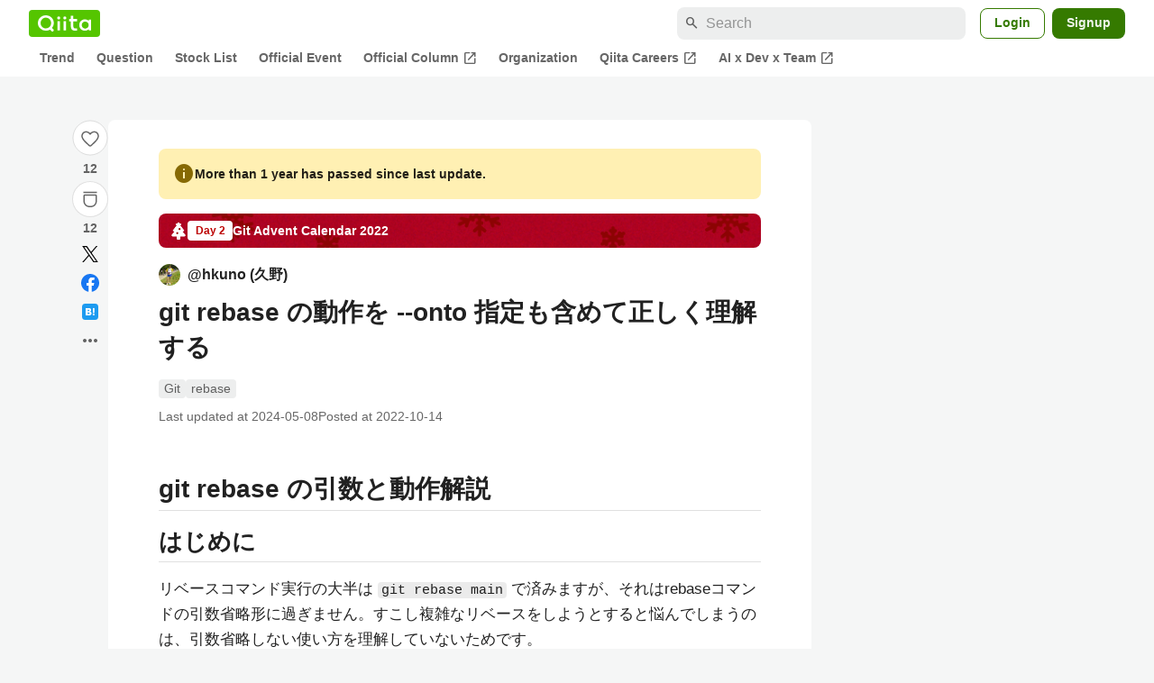

--- FILE ---
content_type: text/html; charset=utf-8
request_url: https://qiita.com/hkuno/items/ef639b75efc156cf37d7
body_size: 38054
content:
<!DOCTYPE html><html lang="ja"><head><meta charset="utf-8" /><title>git rebase の動作を --onto 指定も含めて正しく理解する #Git - Qiita</title><meta content="git rebase の引数と動作解説 はじめに リベースコマンド実行の大半は git rebase main で済みますが、それはrebaseコマンドの引数省略形に過ぎません。すこし複雑なリベースをしようとすると悩んでしまうのは、引数省略しない使い方を理解していないた..." name="description" /><meta content="width=device-width,initial-scale=1,shrink-to-fit=no,viewport-fit=cover" name="viewport" /><meta content="#ffffff" name="theme-color" /><meta content="XWpkTG32-_C4joZoJ_UsmDUi-zaH-hcrjF6ZC_FoFbk" name="google-site-verification" /><meta content="telephone=no" name="format-detection" /><link rel="canonical" href="https://qiita.com/hkuno/items/ef639b75efc156cf37d7" /><link href="/manifest.json" rel="manifest" /><link href="/opensearch.xml" rel="search" title="Qiita" type="application/opensearchdescription+xml" /><link as="script" href="https://www.googletagservices.com/tag/js/gpt.js" rel="preload" /><link href="https://securepubads.g.doubleclick.net" rel="preconnect" /><script async="" src="https://www.googletagservices.com/tag/js/gpt.js"></script><link as="script" href="https://fam.adingo.jp/bid-strap/qiita/pb.js" rel="preload" /><script async="" src="https://fam.adingo.jp/bid-strap/qiita/pb.js"></script><script>var bsttag = window.bsttag || {cmd: []};
bsttag.failSafeTimeout = 3000;
bsttag.launchAuction = function (slots) {
  var hbm = {};
  bsttag.cmd.push(function(cmd) {
    hbm = cmd.requestBids({adUnits: slots});
  });

  setTimeout(function () {
    if (hbm.isRequestSent) {
      return;
    }
    hbm.isRequestSent = true;
    googletag.cmd.push(function() {
      googletag.pubads().refresh(slots);
    });
  }, bsttag.failSafeTimeout);
};</script><meta name="csrf-param" content="authenticity_token" />
<meta name="csrf-token" content="btpXBk1YudKxcPUvMeIdgmcyGOL9-7HGBp7RmkeRjGVfl0x1hANPRHQnaALWeFf0O9JNhW5edmOAj8f7pzhdqQ" /><link rel="icon" type="image/x-icon" href="https://cdn.qiita.com/assets/favicons/public/production-c620d3e403342b1022967ba5e3db1aaa.ico" /><link rel="apple-touch-icon" type="image/png" href="https://cdn.qiita.com/assets/favicons/public/apple-touch-icon-ec5ba42a24ae923f16825592efdc356f.png" /><link rel="stylesheet" href="https://cdn.qiita.com/assets/public/article-63c6679c3ca801cbd748c60f8c3c95ae.min.css" media="all" /><link rel="stylesheet" href="https://fonts.googleapis.com/css2?family=Material+Symbols+Outlined:opsz,wght,FILL,GRAD@24,500,0..1,-25..0" media="all" /><script src="https://cdn.qiita.com/assets/public/v3-article-bundle-94b7aced753a9211.min.js" defer="defer"></script><meta content="max-image-preview:large" name="robots" /><meta name="twitter:card" content="summary_large_image"><meta content="@Qiita" name="twitter:site" /><meta property="og:type" content="article"><meta property="og:title" content="git rebase の動作を --onto 指定も含めて正しく理解する - Qiita"><meta property="og:image" content="https://qiita-user-contents.imgix.net/https%3A%2F%2Fqiita-user-contents.imgix.net%2Fhttps%253A%252F%252Fcdn.qiita.com%252Fassets%252Fpublic%252Fadvent-calendar-ogp-background-7940cd1c8db80a7ec40711d90f43539e.jpg%3Fixlib%3Drb-4.0.0%26w%3D1200%26blend64%[base64]%26blend-x%3D120%26blend-y%3D467%26blend-w%3D82%26blend-h%3D82%26blend-mode%3Dnormal%26s%3D8621a68f4d5b7657163afa00c479b24b?ixlib=rb-4.0.0&amp;w=1200&amp;fm=jpg&amp;mark64=[base64]&amp;mark-x=120&amp;mark-y=112&amp;blend64=[base64]&amp;blend-x=242&amp;blend-y=480&amp;blend-w=838&amp;blend-h=46&amp;blend-fit=crop&amp;blend-crop=left%2Cbottom&amp;blend-mode=normal&amp;s=a7b83c90c19322207fd5af6fcaae9687"><meta property="og:description" content="git rebase の引数と動作解説 はじめに リベースコマンド実行の大半は git rebase main で済みますが、それはrebaseコマンドの引数省略形に過ぎません。すこし複雑なリベースをしようとすると悩んでしまうのは、引数省略しない使い方を理解していないた..."><meta content="https://qiita.com/hkuno/items/ef639b75efc156cf37d7" property="og:url" /><meta content="Qiita" property="og:site_name" /><meta content="564524038" property="fb:admins" /><meta content="Git,rebase" name="keywords" /><script>!function(f,b,e,v,n,t,s)
{if(f.fbq)return;n=f.fbq=function(){n.callMethod?
n.callMethod.apply(n,arguments):n.queue.push(arguments)};
if(!f._fbq)f._fbq=n;n.push=n;n.loaded=!0;n.version='2.0';
n.queue=[];t=b.createElement(e);t.async=!0;
t.src=v;s=b.getElementsByTagName(e)[0];
s.parentNode.insertBefore(t,s)}(window, document,'script',
'https://connect.facebook.net/en_US/fbevents.js');
fbq('init', '305156090176370');
fbq('trackSingle', '305156090176370', 'PageView');</script><noscript><img height="1" width="1" style="display:none" src="https://www.facebook.com/tr?id=305156090176370&ev=PageView&noscript=1"/></noscript><style data-emotion="style-global xgff9b">.style-xgff9b{height:32px;}</style><style data-emotion="style-global ffh7zq">.style-ffh7zq{display:-webkit-box;display:-webkit-flex;display:-ms-flexbox;display:flex;gap:56px;-webkit-box-pack:center;-ms-flex-pack:center;-webkit-justify-content:center;justify-content:center;padding:16px 24px 0;}@media (max-width: 1199px){.style-ffh7zq{gap:24px;}}@media (max-width: 769px){.style-ffh7zq{padding:16px 16px 0;}}@media (max-width: 479px){.style-ffh7zq{padding:16px 0 0;}}</style><style data-emotion="style-global 1hl01qi">.style-1hl01qi{-webkit-align-items:center;-webkit-box-align:center;-ms-flex-align:center;align-items:center;display:-webkit-box;display:-webkit-flex;display:-ms-flexbox;display:flex;-webkit-flex-direction:column;-ms-flex-direction:column;flex-direction:column;gap:16px;height:-webkit-fit-content;height:-moz-fit-content;height:fit-content;position:-webkit-sticky;position:sticky;top:40px;z-index:5;}@media (max-width: 769px){.style-1hl01qi{display:none;}}</style><style data-emotion="style-global c1wjhj">.style-c1wjhj{-webkit-align-items:center;-webkit-box-align:center;-ms-flex-align:center;align-items:center;-webkit-appearance:none;-moz-appearance:none;-ms-appearance:none;appearance:none;cursor:pointer;display:-webkit-box;display:-webkit-flex;display:-ms-flexbox;display:flex;gap:0;-webkit-flex-direction:column;-ms-flex-direction:column;flex-direction:column;-webkit-box-pack:center;-ms-flex-pack:center;-webkit-justify-content:center;justify-content:center;}</style><style data-emotion="style-global 1duml6f">.style-1duml6f{height:40px;width:40px;position:relative;}.style-1duml6f svg{cursor:auto;pointer-events:none;}</style><style data-emotion="style-global ftns26">.style-ftns26{fill:none;left:50%;position:absolute;top:50%;-webkit-transform:translate(-50%, -50%);-moz-transform:translate(-50%, -50%);-ms-transform:translate(-50%, -50%);transform:translate(-50%, -50%);}.style-ftns26 .circle,.style-ftns26 .heart-stroke,.style-ftns26 .heart-fill,.style-ftns26 .particle{-webkit-animation-fill-mode:both;animation-fill-mode:both;-webkit-animation-timing-function:ease-in-out;animation-timing-function:ease-in-out;transform-origin:center center;}.style-ftns26 .circle{fill:var(--color-surface);stroke:var(--color-divider);stroke-width:1;}.style-ftns26 .heart-stroke{fill:var(--color-mediumEmphasis);}.style-ftns26 .heart-fill{fill:var(--color-qiitaGreen);opacity:0;}.style-ftns26 .particles{rotate:var(--rotate);transform-origin:center center;}.style-ftns26 .particle{opacity:0;}.style-ftns26.liked .circle{-webkit-animation-delay:90ms;animation-delay:90ms;-webkit-animation-duration:60ms;animation-duration:60ms;-webkit-animation-name:animation-1n63bow;animation-name:animation-1n63bow;}.style-ftns26.liked .heart-stroke{-webkit-animation-duration:150ms;animation-duration:150ms;-webkit-animation-name:animation-d4tj02;animation-name:animation-d4tj02;}.style-ftns26.liked .heart-fill{-webkit-animation-delay:150ms;animation-delay:150ms;-webkit-animation-duration:100ms;animation-duration:100ms;-webkit-animation-name:animation-19addpb;animation-name:animation-19addpb;}.style-ftns26.liked .particle{-webkit-animation-delay:150ms;animation-delay:150ms;-webkit-animation-duration:var(--duration);animation-duration:var(--duration);-webkit-animation-name:animation-1spcwjj;animation-name:animation-1spcwjj;}</style><style data-emotion="style-global animation-1spcwjj">@-webkit-keyframes animation-1spcwjj{1%{opacity:1;}90%{opacity:1;}100%{cx:var(--x);cy:var(--y);opacity:0;}}@keyframes animation-1spcwjj{1%{opacity:1;}90%{opacity:1;}100%{cx:var(--x);cy:var(--y);opacity:0;}}</style><style data-emotion="style-global animation-19addpb">@-webkit-keyframes animation-19addpb{1%{scale:1.2;opacity:1;}100%{scale:1;opacity:1;}}@keyframes animation-19addpb{1%{scale:1.2;opacity:1;}100%{scale:1;opacity:1;}}</style><style data-emotion="style-global animation-d4tj02">@-webkit-keyframes animation-d4tj02{40%{fill:currentColor;scale:0.85;}100%{fill:var(--color-qiitaGreen);}}@keyframes animation-d4tj02{40%{fill:currentColor;scale:0.85;}100%{fill:var(--color-qiitaGreen);}}</style><style data-emotion="style-global animation-1n63bow">@-webkit-keyframes animation-1n63bow{100%{stroke:var(--color-qiitaGreen);}}@keyframes animation-1n63bow{100%{stroke:var(--color-qiitaGreen);}}</style><style data-emotion="style-global 10ttvi6">.style-10ttvi6{background-color:transparent;border:none;cursor:pointer;height:40px;padding:0;position:absolute;width:40px;}.style-10ttvi6:disabled{cursor:not-allowed;}</style><style data-emotion="style-global wknrvb">@media (max-width: 769px){.style-wknrvb{display:block;}}</style><style data-emotion="style-global 3fim88">.style-3fim88{position:relative;width:-webkit-fit-content;width:-moz-fit-content;width:fit-content;}</style><style data-emotion="style-global 1a6dkvp">.style-1a6dkvp{color:var(--color-mediumEmphasis);cursor:pointer;font-size:var(--font-size-body-2);font-weight:bold;}</style><style data-emotion="style-global 16g96ve">.style-16g96ve{background-color:var(--color-grayContainer);border-radius:4px;color:var(--color-onContainerText);font-size:var(--font-size-body-3);max-width:280px;overflow-wrap:break-word;padding:4px 8px;position:absolute;pointer-events:none;display:none;width:-webkit-max-content;width:-moz-max-content;width:max-content;z-index:1;top:50%;-webkit-transform:translateY(-50%);-moz-transform:translateY(-50%);-ms-transform:translateY(-50%);transform:translateY(-50%);left:calc(100% + 0px + 4px);}.style-16g96ve::after{background-color:var(--color-grayContainer);content:"";position:absolute;}.style-16g96ve::after{-webkit-clip-path:polygon(0% 50%, 100% 0%, 100% 100%, 0% 50%);clip-path:polygon(0% 50%, 100% 0%, 100% 100%, 0% 50%);height:8px;right:100%;top:50%;-webkit-transform:translateY(-50%);-moz-transform:translateY(-50%);-ms-transform:translateY(-50%);transform:translateY(-50%);width:4px;}</style><style data-emotion="style-global 1bc9a2c">.style-1bc9a2c{-webkit-align-items:center;-webkit-box-align:center;-ms-flex-align:center;align-items:center;-webkit-appearance:none;-moz-appearance:none;-ms-appearance:none;appearance:none;display:-webkit-box;display:-webkit-flex;display:-ms-flexbox;display:flex;-webkit-flex-direction:column;-ms-flex-direction:column;flex-direction:column;gap:0;position:relative;-webkit-box-pack:center;-ms-flex-pack:center;-webkit-justify-content:center;justify-content:center;}</style><style data-emotion="style-global 100tu0r">.style-100tu0r{display:inline-block;fill:var(--color-mediumEmphasis);height:24px;width:24px;}</style><style data-emotion="style-global 1vem4tk">.style-1vem4tk{color:var(--color-mediumEmphasis);font-size:14px;font-weight:bold;}@media (max-width: 769px){.style-1vem4tk{display:inline;}}</style><style data-emotion="style-global 1n9ulpr">.style-1n9ulpr{border:none;-webkit-align-items:center;-webkit-box-align:center;-ms-flex-align:center;align-items:center;-webkit-appearance:none;-moz-appearance:none;-ms-appearance:none;appearance:none;background-color:transparent;border:none;color:var(--color-mediumEmphasis);cursor:pointer;display:-webkit-box;display:-webkit-flex;display:-ms-flexbox;display:flex;font-size:20px;height:32px;-webkit-box-pack:center;-ms-flex-pack:center;-webkit-justify-content:center;justify-content:center;padding:0;width:32px;}</style><style data-emotion="style-global 1b1cd5z">.style-1b1cd5z{height:20px;fill:var(--color-twitter);width:20px;}</style><style data-emotion="style-global kem9en">.style-kem9en{background-color:var(--color-grayContainer);border-radius:4px;color:var(--color-onContainerText);font-size:var(--font-size-body-3);max-width:280px;overflow-wrap:break-word;padding:4px 8px;position:absolute;pointer-events:none;display:none;width:-webkit-max-content;width:-moz-max-content;width:max-content;z-index:1;top:50%;-webkit-transform:translateY(-50%);-moz-transform:translateY(-50%);-ms-transform:translateY(-50%);transform:translateY(-50%);left:calc(100% + -4px + 4px);}.style-kem9en::after{background-color:var(--color-grayContainer);content:"";position:absolute;}.style-kem9en::after{-webkit-clip-path:polygon(0% 50%, 100% 0%, 100% 100%, 0% 50%);clip-path:polygon(0% 50%, 100% 0%, 100% 100%, 0% 50%);height:8px;right:100%;top:50%;-webkit-transform:translateY(-50%);-moz-transform:translateY(-50%);-ms-transform:translateY(-50%);transform:translateY(-50%);width:4px;}</style><style data-emotion="style-global 157xj1g">.style-157xj1g{height:20px;fill:#1877f2;width:20px;}</style><style data-emotion="style-global 1uu7u3w">.style-1uu7u3w{height:20px;width:20px;}</style><style data-emotion="style-global 79elbk">.style-79elbk{position:relative;}</style><style data-emotion="style-global v2p563">.style-v2p563{display:inline-block;-webkit-flex-shrink:0;-ms-flex-negative:0;flex-shrink:0;font-size:24px;height:24px;overflow:hidden;width:24px;}</style><style data-emotion="style-global oi42s2">.style-oi42s2:modal{background-color:transparent;border:none;max-height:none;max-width:none;width:100%;height:100dvh;display:grid;place-items:center;padding:16px;}.style-oi42s2::backdrop{background-color:rgb(0 0 0 / .32);}</style><style data-emotion="style-global 2aaf4j">.style-2aaf4j{background-color:var(--color-surface);border-radius:8px;color:var(--color-highEmphasis);max-width:600px;max-height:calc(100vh - 160px);overflow-y:auto;padding:24px;width:100%;scrollbar-width:thin;scrollbar-color:var(--scrollbar-color-scrollbarThumb) transparent;}.style-2aaf4j::-webkit-scrollbar{width:8px;}.style-2aaf4j::-webkit-scrollbar-track{background:transparent;}.style-2aaf4j::-webkit-scrollbar-thumb{background:var(--scrollbar-color-scrollbarThumb);border-radius:4px;}</style><style data-emotion="style-global bxc62b">.style-bxc62b{-webkit-align-items:center;-webkit-box-align:center;-ms-flex-align:center;align-items:center;border-bottom:1px solid var(--color-divider);display:-webkit-box;display:-webkit-flex;display:-ms-flexbox;display:flex;-webkit-box-pack:justify;-webkit-justify-content:space-between;justify-content:space-between;padding-bottom:8px;}</style><style data-emotion="style-global 1snuvpu">.style-1snuvpu{font-size:var(--font-size-subhead-2);font-weight:600;line-height:1.4;}</style><style data-emotion="style-global o8tyjw">.style-o8tyjw{background-color:transparent;color:var(--color-mediumEmphasis);display:-webkit-box;display:-webkit-flex;display:-ms-flexbox;display:flex;padding:4px;}</style><style data-emotion="style-global 6vdptm">.style-6vdptm{font-size:var(--font-size-body-1);margin-top:16px;}</style><style data-emotion="style-global 111ab2g">.style-111ab2g{border-top:1px solid var(--color-divider);display:-webkit-box;display:-webkit-flex;display:-ms-flexbox;display:flex;-webkit-box-flex-wrap:wrap;-webkit-flex-wrap:wrap;-ms-flex-wrap:wrap;flex-wrap:wrap;gap:16px;-webkit-box-pack:end;-ms-flex-pack:end;-webkit-justify-content:flex-end;justify-content:flex-end;margin-top:16px;padding-top:16px;}</style><style data-emotion="style-global hreeih">.style-hreeih{border-radius:8px;box-sizing:border-box;cursor:pointer;display:inline-block;-webkit-flex-shrink:0;-ms-flex-negative:0;flex-shrink:0;font-size:16px;font-weight:600;line-height:1.8;margin-bottom:0;min-height:34px;min-width:64px;text-align:center;-webkit-user-select:none;-moz-user-select:none;-ms-user-select:none;user-select:none;vertical-align:middle;white-space:nowrap;-webkit-transition:.1s ease-out;transition:.1s ease-out;transition-property:background-color,border-color;background-color:var(--color-surface);border:1px solid var(--color-grayBorder);color:var(--color-grayText);padding:3px 15px;}.style-hreeih:disabled{box-shadow:none;cursor:not-allowed;opacity:0.32;}.style-hreeih:active{background-color:var(--color-background);}@media (hover: hover) and (pointer: fine){.style-hreeih:hover{background-color:var(--color-background);}}</style><style data-emotion="style-global y54waz">.style-y54waz{border-radius:8px;box-sizing:border-box;cursor:pointer;display:inline-block;-webkit-flex-shrink:0;-ms-flex-negative:0;flex-shrink:0;font-size:16px;font-weight:600;line-height:1.8;margin-bottom:0;min-height:34px;min-width:64px;text-align:center;-webkit-user-select:none;-moz-user-select:none;-ms-user-select:none;user-select:none;vertical-align:middle;white-space:nowrap;-webkit-transition:.1s ease-out;transition:.1s ease-out;transition-property:background-color,border-color;background-color:var(--color-redContainer);color:var(--color-onContainerText);padding:4px 16px;-webkit-align-items:center;-webkit-box-align:center;-ms-flex-align:center;align-items:center;display:-webkit-box;display:-webkit-flex;display:-ms-flexbox;display:flex;gap:4px;}.style-y54waz:disabled{box-shadow:none;cursor:not-allowed;opacity:0.32;}.style-y54waz:active{background-color:var(--color-redContainerDim);}@media (hover: hover) and (pointer: fine){.style-y54waz:hover{background-color:var(--color-redContainerDim);}}</style><style data-emotion="style-global 1jvcm2e">.style-1jvcm2e{display:inline-block;-webkit-flex-shrink:0;-ms-flex-negative:0;flex-shrink:0;font-size:16px;height:16px;overflow:hidden;width:16px;}</style><style data-emotion="style-global 1hbd3g7">.style-1hbd3g7{height:250px;}</style><style data-emotion="style-global itrjxe">.style-itrjxe{background-color:var(--color-surface);border-radius:8px;padding:32px 56px;margin-bottom:24px;}@media (max-width: 769px){.style-itrjxe{padding:24px 32px;}}@media (max-width: 479px){.style-itrjxe{border-radius:0;margin:0 0 40px;padding:24px 16px;}}</style><style data-emotion="style-global 1cpeld6">.style-1cpeld6{-webkit-align-items:center;-webkit-box-align:center;-ms-flex-align:center;align-items:center;background-color:var(--color-yellowContainerVariant);border-radius:8px;color:var(--color-highEmphasis);display:-webkit-box;display:-webkit-flex;display:-ms-flexbox;display:flex;font-size:var(--font-size-body-2);font-weight:600;gap:8px;line-height:1.5;margin-bottom:16px;padding:16px;}</style><style data-emotion="style-global 1l7bzw8">.style-1l7bzw8{display:inline-block;-webkit-flex-shrink:0;-ms-flex-negative:0;flex-shrink:0;font-size:24px;height:24px;overflow:hidden;width:24px;color:var(--color-yellowText);}</style><style data-emotion="style-global 8qb8m4">.style-8qb8m4{margin-bottom:48px;}</style><style data-emotion="style-global 1yndj8s">.style-1yndj8s{display:grid;gap:8px;margin-bottom:16px;}</style><style data-emotion="style-global 1n13dr3">.style-1n13dr3{-webkit-align-items:center;-webkit-box-align:center;-ms-flex-align:center;align-items:center;background-color:var(--color-red70);background-image:url(//cdn.qiita.com/assets/public/client-resources/back-advent_calendar_ribbon-d101367e94b165b1-d101367e94b165b1.png);background-repeat:repeat-x;-webkit-background-size:auto 100%;background-size:auto 100%;border-radius:8px;color:var(--advent-calendar-color-whiteText);display:-webkit-inline-box;display:-webkit-inline-flex;display:-ms-inline-flexbox;display:inline-flex;gap:4px;max-width:100%;overflow:hidden;padding:8px 12px;}</style><style data-emotion="style-global 1t9pz9x">.style-1t9pz9x{width:20px;height:20px;}</style><style data-emotion="style-global 1n1ctis">.style-1n1ctis{display:-webkit-box;display:-webkit-flex;display:-ms-flexbox;display:flex;-webkit-flex-direction:column;-ms-flex-direction:column;flex-direction:column;overflow:hidden;}</style><style data-emotion="style-global 1vnzwvc">.style-1vnzwvc{-webkit-align-items:center;-webkit-box-align:center;-ms-flex-align:center;align-items:center;color:inherit;display:-webkit-box;display:-webkit-flex;display:-ms-flexbox;display:flex;gap:4px;padding-block:4px;}</style><style data-emotion="style-global u4aylv">.style-u4aylv{background-color:var(--advent-calendar-color-whiteText);border-radius:4px;color:var(--color-red70);font-size:var(--font-size-body-3);font-weight:600;line-height:var(--line-height-body-dense);padding:2px 4px;min-width:50px;text-align:center;}</style><style data-emotion="style-global lfd7oi">.style-lfd7oi{font-size:var(--font-size-body-2);font-weight:600;line-height:var(--line-height-body-dense);overflow:hidden;text-overflow:ellipsis;white-space:nowrap;}</style><style data-emotion="style-global i43zkt">.style-i43zkt{-webkit-align-items:center;-webkit-box-align:center;-ms-flex-align:center;align-items:center;display:-webkit-box;display:-webkit-flex;display:-ms-flexbox;display:flex;font-size:var(--font-size-body-2);gap:0 8px;line-height:var(--line-height-body);width:100%;}</style><style data-emotion="style-global 17gh4w8">.style-17gh4w8{display:-webkit-box;display:-webkit-flex;display:-ms-flexbox;display:flex;-webkit-box-flex-wrap:wrap;-webkit-flex-wrap:wrap;-ms-flex-wrap:wrap;flex-wrap:wrap;gap:0 8px;width:calc(100% - 40px);}</style><style data-emotion="style-global mavs84">.style-mavs84{-webkit-align-items:center;-webkit-box-align:center;-ms-flex-align:center;align-items:center;color:var(--color-highEmphasis);display:-webkit-box;display:-webkit-flex;display:-ms-flexbox;display:flex;font-size:var(--font-size-body-1);font-weight:600;overflow:hidden;text-overflow:ellipsis;white-space:nowrap;max-width:100%;}</style><style data-emotion="style-global kcbbwa">.style-kcbbwa{border-radius:50%;-webkit-flex-shrink:0;-ms-flex-negative:0;flex-shrink:0;overflow:hidden;position:relative;width:24px;height:24px;-webkit-flex-shrink:0;-ms-flex-negative:0;flex-shrink:0;margin-right:8px;}.style-kcbbwa::before{background-color:var(--color-gray0);border-radius:50%;content:"";height:23px;left:50%;position:absolute;top:50%;-webkit-transform:translate(-50%, -50%);-moz-transform:translate(-50%, -50%);-ms-transform:translate(-50%, -50%);transform:translate(-50%, -50%);width:23px;}</style><style data-emotion="style-global 1wqqt93">.style-1wqqt93{display:block;height:24px;object-fit:contain;position:relative;width:24px;}</style><style data-emotion="style-global 15fzge">.style-15fzge{margin-left:4px;}</style><style data-emotion="style-global wo2a1i">.style-wo2a1i{font-size:28px;font-weight:600;line-height:var(--line-height-headline);margin-top:8px;word-break:break-all;}</style><style data-emotion="style-global 28f073">.style-28f073{display:-webkit-box;display:-webkit-flex;display:-ms-flexbox;display:flex;-webkit-box-flex-wrap:wrap;-webkit-flex-wrap:wrap;-ms-flex-wrap:wrap;flex-wrap:wrap;gap:4px;margin-top:16px;}</style><style data-emotion="style-global 19h8hex">.style-19h8hex{background-color:var(--color-surfaceVariant);border-radius:4px;color:var(--color-mediumEmphasis);display:block;font-size:var(--font-size-body-2);line-height:var(--line-height-body-dense);padding:0 6px;position:relative;z-index:1;}.style-19h8hex:active{-webkit-text-decoration:none;text-decoration:none;background-color:var(--color-surfaceVariantDim);}@media (hover: hover) and (pointer: fine){.style-19h8hex:hover{-webkit-text-decoration:none;text-decoration:none;background-color:var(--color-surfaceVariantDim);}}</style><style data-emotion="style-global 1npej5s">.style-1npej5s{display:-webkit-box;display:-webkit-flex;display:-ms-flexbox;display:flex;-webkit-box-flex-wrap:wrap;-webkit-flex-wrap:wrap;-ms-flex-wrap:wrap;flex-wrap:wrap;font-size:var(--font-size-body-2);gap:0 8px;margin-top:8px;}</style><style data-emotion="style-global 1r3vbu3">.style-1r3vbu3{display:grid;gap:24px;margin-top:32px;}</style><style data-emotion="style-global gg4vpm">.style-gg4vpm{display:-webkit-box;display:-webkit-flex;display:-ms-flexbox;display:flex;-webkit-box-pack:justify;-webkit-justify-content:space-between;justify-content:space-between;}</style><style data-emotion="style-global 1f18zs1">.style-1f18zs1{-webkit-align-items:center;-webkit-box-align:center;-ms-flex-align:center;align-items:center;display:-webkit-box;display:-webkit-flex;display:-ms-flexbox;display:flex;gap:16px;}</style><style data-emotion="style-global aaiy04">.style-aaiy04{-webkit-align-items:center;-webkit-box-align:center;-ms-flex-align:center;align-items:center;-webkit-appearance:none;-moz-appearance:none;-ms-appearance:none;appearance:none;cursor:pointer;display:-webkit-box;display:-webkit-flex;display:-ms-flexbox;display:flex;gap:4px;-webkit-flex-direction:row;-ms-flex-direction:row;flex-direction:row;-webkit-box-pack:center;-ms-flex-pack:center;-webkit-justify-content:center;justify-content:center;}</style><style data-emotion="style-global buogjo">@media (max-width: 769px){.style-buogjo{display:none;}}</style><style data-emotion="style-global uw35c3">.style-uw35c3{background-color:var(--color-grayContainer);border-radius:4px;color:var(--color-onContainerText);font-size:var(--font-size-body-3);max-width:280px;overflow-wrap:break-word;padding:4px 8px;position:absolute;pointer-events:none;display:none;width:-webkit-max-content;width:-moz-max-content;width:max-content;z-index:1;bottom:calc(100% + 0px + 4px);left:50%;-webkit-transform:translateX(-50%);-moz-transform:translateX(-50%);-ms-transform:translateX(-50%);transform:translateX(-50%);}.style-uw35c3::after{background-color:var(--color-grayContainer);content:"";position:absolute;}.style-uw35c3::after{-webkit-clip-path:polygon(0% 0%, 100% 0%, 50% 100%, 50% 100%);clip-path:polygon(0% 0%, 100% 0%, 50% 100%, 50% 100%);height:4px;left:50%;top:100%;-webkit-transform:translateX(-50%);-moz-transform:translateX(-50%);-ms-transform:translateX(-50%);transform:translateX(-50%);width:8px;}</style><style data-emotion="style-global izmm4j">.style-izmm4j{-webkit-align-items:center;-webkit-box-align:center;-ms-flex-align:center;align-items:center;-webkit-appearance:none;-moz-appearance:none;-ms-appearance:none;appearance:none;display:-webkit-box;display:-webkit-flex;display:-ms-flexbox;display:flex;-webkit-flex-direction:row;-ms-flex-direction:row;flex-direction:row;gap:4px;position:relative;-webkit-box-pack:center;-ms-flex-pack:center;-webkit-justify-content:center;justify-content:center;}</style><style data-emotion="style-global 1129w32">.style-1129w32{color:var(--color-mediumEmphasis);font-size:14px;font-weight:bold;}@media (max-width: 769px){.style-1129w32{display:none;}}</style><style data-emotion="style-global tzv11m">.style-tzv11m{-webkit-align-items:center;-webkit-box-align:center;-ms-flex-align:center;align-items:center;border-radius:4px;color:var(--color-highEmphasis);display:-webkit-box;display:-webkit-flex;display:-ms-flexbox;display:flex;font-size:var(--font-size-body-2);gap:4px;padding:0 4px;}.style-tzv11m:active{background-color:var(--color-surfaceVariant);-webkit-text-decoration:none;text-decoration:none;}@media (hover: hover) and (pointer: fine){.style-tzv11m:hover{background-color:var(--color-surfaceVariant);-webkit-text-decoration:none;text-decoration:none;}}</style><style data-emotion="style-global n5k90r">.style-n5k90r{display:inline-block;-webkit-flex-shrink:0;-ms-flex-negative:0;flex-shrink:0;font-size:16px;height:16px;overflow:hidden;width:16px;color:var(--color-mediumEmphasis);}</style><style data-emotion="style-global rwy56f">.style-rwy56f{background-image:url(//cdn.qiita.com/assets/public/image-qiitan_for_login_modal-014e085d3e40a240e3fe8d61b70b29a9.png);-webkit-background-position:bottom 24px right 24px;background-position:bottom 24px right 24px;background-repeat:no-repeat;-webkit-background-size:140px;background-size:140px;border:1px solid var(--color-greenBorder);border-radius:8px;margin:40px auto 0;max-width:572px;padding:24px;}@media (max-width: 769px){.style-rwy56f{width:100%;background-image:none;}}</style><style data-emotion="style-global 1nyasl8">.style-1nyasl8{font-size:var(--font-size-subhead-1);font-weight:600;line-height:1.4;}@media (max-width: 769px){.style-1nyasl8{font-size:var(--font-size-subhead-2);}}</style><style data-emotion="style-global 1i89dtz">.style-1i89dtz{font-size:var(--font-size-body-1);font-weight:600;list-style-position:inside;margin-top:16px;}@media (max-width: 769px){.style-1i89dtz{font-size:var(--font-size-body-2);}}</style><style data-emotion="style-global dzaums">.style-dzaums{display:inline-block;font-size:var(--font-size-body-2);margin-top:16px;-webkit-text-decoration:underline;text-decoration:underline;}</style><style data-emotion="style-global geahq7">.style-geahq7{display:-webkit-box;display:-webkit-flex;display:-ms-flexbox;display:flex;gap:16px;margin-top:16px;}@media (max-width: 769px){.style-geahq7{-webkit-flex-direction:column;-ms-flex-direction:column;flex-direction:column;}}</style><style data-emotion="style-global 1dq3d3h">.style-1dq3d3h{border-radius:8px;box-sizing:border-box;display:inline-block;-webkit-flex-shrink:0;-ms-flex-negative:0;flex-shrink:0;font-size:16px;font-weight:600;line-height:1.8;min-height:34px;min-width:64px;opacity:1;pointer-events:auto;text-align:center;-webkit-user-select:none;-moz-user-select:none;-ms-user-select:none;user-select:none;vertical-align:middle;white-space:nowrap;-webkit-transition:.1s ease-out;transition:.1s ease-out;transition-property:background-color,border-color;background-color:var(--color-greenContainer);color:var(--color-onContainerText);padding:4px 16px;gap:16px;}.style-1dq3d3h:hover{-webkit-text-decoration:none;text-decoration:none;}.style-1dq3d3h:active{background-color:var(--color-greenContainerDim);}@media (hover: hover) and (pointer: fine){.style-1dq3d3h:hover{background-color:var(--color-greenContainerDim);}}@media (max-width: 769px){.style-1dq3d3h{width:100%;}}</style><style data-emotion="style-global tfrxbl">.style-tfrxbl{border-radius:8px;box-sizing:border-box;display:inline-block;-webkit-flex-shrink:0;-ms-flex-negative:0;flex-shrink:0;font-size:16px;font-weight:600;line-height:1.8;min-height:34px;min-width:64px;opacity:1;pointer-events:auto;text-align:center;-webkit-user-select:none;-moz-user-select:none;-ms-user-select:none;user-select:none;vertical-align:middle;white-space:nowrap;-webkit-transition:.1s ease-out;transition:.1s ease-out;transition-property:background-color,border-color;background-color:var(--color-surface);border:1px solid var(--color-grayBorder);color:var(--color-grayText);padding:3px 15px;gap:16px;}.style-tfrxbl:hover{-webkit-text-decoration:none;text-decoration:none;}.style-tfrxbl:active{background-color:var(--color-background);}@media (hover: hover) and (pointer: fine){.style-tfrxbl:hover{background-color:var(--color-background);}}@media (max-width: 769px){.style-tfrxbl{width:100%;}}</style><style data-emotion="style-global 1395ble">.style-1395ble{background-color:var(--color-background);bottom:0;box-shadow:0px 1px 1px 0px rgba(30, 33, 33, 0.25),0px 0px 0px 1px var(--elevation-color-elevationDivider);display:none;height:calc(env(safe-area-inset-bottom, 0px) + 56px);-webkit-box-pack:center;-ms-flex-pack:center;-webkit-justify-content:center;justify-content:center;padding-bottom:env(safe-area-inset-bottom, 0px);position:fixed;width:100%;z-index:1000;}@media (max-width: 769px){.style-1395ble{display:-webkit-box;display:-webkit-flex;display:-ms-flexbox;display:flex;}}</style><style data-emotion="style-global 5jpx49">.style-5jpx49{-webkit-align-items:center;-webkit-box-align:center;-ms-flex-align:center;align-items:center;display:-webkit-box;display:-webkit-flex;display:-ms-flexbox;display:flex;-webkit-box-pack:space-evenly;-ms-flex-pack:space-evenly;-webkit-justify-content:space-evenly;justify-content:space-evenly;width:100%;}</style><style data-emotion="style 1xwfn2v 1o9h1hg 1vr7y3r 3k9iaf">.style-1xwfn2v{-webkit-align-items:center;-webkit-box-align:center;-ms-flex-align:center;align-items:center;-webkit-appearance:none;-moz-appearance:none;-ms-appearance:none;appearance:none;background-color:var(--color-surface);border:1px solid var(--color-divider);border-radius:50%;cursor:pointer;display:-webkit-box;display:-webkit-flex;display:-ms-flexbox;display:flex;height:40px;-webkit-box-pack:center;-ms-flex-pack:center;-webkit-justify-content:center;justify-content:center;width:40px;}.style-1o9h1hg{-webkit-align-items:center;-webkit-box-align:center;-ms-flex-align:center;align-items:center;-webkit-appearance:none;-moz-appearance:none;-ms-appearance:none;appearance:none;background-color:transparent;border:none;color:var(--color-mediumEmphasis);cursor:pointer;display:-webkit-box;display:-webkit-flex;display:-ms-flexbox;display:flex;font-size:20px;height:32px;-webkit-box-pack:center;-ms-flex-pack:center;-webkit-justify-content:center;justify-content:center;padding:0;width:32px;}.style-1vr7y3r{-webkit-align-items:center;-webkit-box-align:center;-ms-flex-align:center;align-items:center;-webkit-appearance:none;-moz-appearance:none;-ms-appearance:none;appearance:none;background-color:transparent;border:none;border-radius:50%;color:var(--color-mediumEmphasis);display:-webkit-box;display:-webkit-flex;display:-ms-flexbox;display:flex;font-size:var(--font-size-subhead-1);height:32px;-webkit-box-pack:center;-ms-flex-pack:center;-webkit-justify-content:center;justify-content:center;padding:0;width:32px;}.style-3k9iaf{color:var(--color-mediumEmphasis);}</style><style data-emotion="style-global 1736035">.style-1736035{display:-webkit-box;display:-webkit-flex;display:-ms-flexbox;display:flex;font-size:var(--font-size-body-2);font-weight:600;list-style:none;max-width:1656px;overflow-x:auto;padding:0 32px;width:100%;scrollbar-width:thin;scrollbar-color:var(--scrollbar-color-scrollbarThumb) transparent;}.style-1736035::-webkit-scrollbar{height:8px;}.style-1736035::-webkit-scrollbar-track{background:transparent;}.style-1736035::-webkit-scrollbar-thumb{background:var(--scrollbar-color-scrollbarThumb);border-radius:4px;}@media (max-width: 769px){.style-1736035{padding:0 16px;}}</style><style data-emotion="style-global 1cnt4b8">.style-1cnt4b8{background-color:var(--color-surface);}</style><style data-emotion="style-global ymuwam">.style-ymuwam{-webkit-align-items:center;-webkit-box-align:center;-ms-flex-align:center;align-items:center;display:-webkit-box;display:-webkit-flex;display:-ms-flexbox;display:flex;-webkit-box-pack:justify;-webkit-justify-content:space-between;justify-content:space-between;margin:auto;max-width:1656px;padding:8px 32px 0;width:100%;}@media (max-width: 769px){.style-ymuwam{padding:8px 16px 0;}}</style><style data-emotion="style-global fv3lde">.style-fv3lde{-webkit-align-items:center;-webkit-box-align:center;-ms-flex-align:center;align-items:center;display:-webkit-box;display:-webkit-flex;display:-ms-flexbox;display:flex;}</style><style data-emotion="style-global 1etvg7j">.style-1etvg7j{background-color:var(--color-qiitaGreen);display:-webkit-box;display:-webkit-flex;display:-ms-flexbox;display:flex;padding:6px 10px;border-radius:4px;}.style-1etvg7j >svg{fill:var(--color-gray0);height:18px;}</style><style data-emotion="style-global 68a7fl">.style-68a7fl{margin-right:12px;position:relative;width:320px;}@media (max-width: 991px){.style-68a7fl{display:none;}}</style><style data-emotion="style-global 18lpml7">.style-18lpml7{display:inline-block;-webkit-flex-shrink:0;-ms-flex-negative:0;flex-shrink:0;font-size:16px;height:16px;overflow:hidden;width:16px;color:var(--color-mediumEmphasis);left:8px;position:absolute;top:50%;-webkit-transform:translateY(-50%);-moz-transform:translateY(-50%);-ms-transform:translateY(-50%);transform:translateY(-50%);}</style><style data-emotion="style-global 1gmi769">.style-1gmi769{background-color:var(--color-surfaceVariant);border:none;border-radius:8px;color:var(--color-highEmphasis);font-size:var(--font-size-body-1);line-height:var(--line-height-body);padding:4px 8px 4px 32px;width:100%;}.style-1gmi769::-webkit-input-placeholder{color:var(--color-disabled);}.style-1gmi769::-moz-placeholder{color:var(--color-disabled);}.style-1gmi769:-ms-input-placeholder{color:var(--color-disabled);}.style-1gmi769::placeholder{color:var(--color-disabled);}.style-1gmi769::-webkit-search-cancel-button{-webkit-appearance:none;}</style><style data-emotion="style-global 17ja8a3">.style-17ja8a3{display:none;}@media (max-width: 991px){.style-17ja8a3{-webkit-align-items:center;-webkit-box-align:center;-ms-flex-align:center;align-items:center;background-color:inherit;color:var(--color-mediumEmphasis);display:-webkit-box;display:-webkit-flex;display:-ms-flexbox;display:flex;font-size:var(--font-size-body-1);-webkit-box-pack:center;-ms-flex-pack:center;-webkit-justify-content:center;justify-content:center;padding:10px;}}.style-17ja8a3:active{color:var(--color-highEmphasis);}@media (hover: hover) and (pointer: fine){.style-17ja8a3:hover{color:var(--color-highEmphasis);}}</style><style data-emotion="style-global v2p563">.style-v2p563{display:inline-block;-webkit-flex-shrink:0;-ms-flex-negative:0;flex-shrink:0;font-size:24px;height:24px;overflow:hidden;width:24px;}</style><style data-emotion="style-global 1afofdy">.style-1afofdy{-webkit-transform:scale(0,0);-moz-transform:scale(0,0);-ms-transform:scale(0,0);transform:scale(0,0);position:absolute;}</style><style data-emotion="style-global 1sn73cs">.style-1sn73cs{border-radius:8px;box-sizing:border-box;display:inline-block;-webkit-flex-shrink:0;-ms-flex-negative:0;flex-shrink:0;font-size:14px;font-weight:600;line-height:1.8;min-height:34px;min-width:64px;opacity:1;pointer-events:auto;text-align:center;-webkit-user-select:none;-moz-user-select:none;-ms-user-select:none;user-select:none;vertical-align:middle;white-space:nowrap;-webkit-transition:.1s ease-out;transition:.1s ease-out;transition-property:background-color,border-color;background-color:var(--color-surface);border:1px solid var(--color-greenBorder);color:var(--color-greenText);padding:3px 15px;margin-left:4px;}.style-1sn73cs:hover{-webkit-text-decoration:none;text-decoration:none;}.style-1sn73cs:active{background-color:var(--color-background);}@media (hover: hover) and (pointer: fine){.style-1sn73cs:hover{background-color:var(--color-background);}}</style><style data-emotion="style-global 1r635es">.style-1r635es{border-radius:8px;box-sizing:border-box;display:inline-block;-webkit-flex-shrink:0;-ms-flex-negative:0;flex-shrink:0;font-size:14px;font-weight:600;line-height:1.8;min-height:34px;min-width:64px;opacity:1;pointer-events:auto;text-align:center;-webkit-user-select:none;-moz-user-select:none;-ms-user-select:none;user-select:none;vertical-align:middle;white-space:nowrap;-webkit-transition:.1s ease-out;transition:.1s ease-out;transition-property:background-color,border-color;background-color:var(--color-greenContainer);color:var(--color-onContainerText);padding:4px 16px;margin-left:8px;}.style-1r635es:hover{-webkit-text-decoration:none;text-decoration:none;}.style-1r635es:active{background-color:var(--color-greenContainerDim);}@media (hover: hover) and (pointer: fine){.style-1r635es:hover{background-color:var(--color-greenContainerDim);}}</style><style data-emotion="style-global o5vjsc">.style-o5vjsc{display:none;margin:8px auto 0;width:calc(100vw - 32px);position:relative;}</style><style data-emotion="style-global 1l4w6pd">.style-1l4w6pd{display:-webkit-box;display:-webkit-flex;display:-ms-flexbox;display:flex;-webkit-box-pack:center;-ms-flex-pack:center;-webkit-justify-content:center;justify-content:center;}</style><style data-emotion="style-global yqetlk">.style-yqetlk{-webkit-align-items:center;-webkit-box-align:center;-ms-flex-align:center;align-items:center;color:var(--color-mediumEmphasis);display:-webkit-box;display:-webkit-flex;display:-ms-flexbox;display:flex;gap:2px;position:relative;white-space:nowrap;padding:4px 12px;margin:4px 0;}.style-yqetlk:hover{background-color:var(--color-surfaceVariant);border-radius:4px;color:var(--color-highEmphasis);-webkit-text-decoration:none;text-decoration:none;}</style><style data-emotion="style-global 1o3zxqp">.style-1o3zxqp{display:inline-block;-webkit-flex-shrink:0;-ms-flex-negative:0;flex-shrink:0;font-size:16px;height:16px;overflow:hidden;width:16px;margin-left:4px;}</style><style data-emotion="style "></style><style data-emotion="style "></style><style data-emotion="style-global 1geho0x">.style-1geho0x{color:var(--color-gray0);background-color:var(--color-gray90);display:grid;grid-template-columns:minmax(0, 1592px);-webkit-box-pack:center;-ms-flex-pack:center;-webkit-justify-content:center;justify-content:center;margin-top:64px;padding:48px 32px;width:100%;}@media (max-width: 991px){.style-1geho0x{padding-inline:16px;}}</style><style data-emotion="style-global 1vesoht">.style-1vesoht{display:-webkit-box;display:-webkit-flex;display:-ms-flexbox;display:flex;-webkit-box-pack:justify;-webkit-justify-content:space-between;justify-content:space-between;}@media (max-width: 1199px){.style-1vesoht{-webkit-flex-direction:column;-ms-flex-direction:column;flex-direction:column;}}</style><style data-emotion="style-global 1xygyrj">.style-1xygyrj{display:-webkit-box;display:-webkit-flex;display:-ms-flexbox;display:flex;-webkit-flex-direction:column;-ms-flex-direction:column;flex-direction:column;-webkit-flex-shrink:0;-ms-flex-negative:0;flex-shrink:0;-webkit-box-pack:justify;-webkit-justify-content:space-between;justify-content:space-between;margin-right:48px;}</style><style data-emotion="style-global j7qwjs">.style-j7qwjs{display:-webkit-box;display:-webkit-flex;display:-ms-flexbox;display:flex;-webkit-flex-direction:column;-ms-flex-direction:column;flex-direction:column;}</style><style data-emotion="style-global 1g0k1wk">.style-1g0k1wk{fill:var(--color-gray0);}</style><style data-emotion="style-global 754ift">.style-754ift{font-size:var(--font-size-body-2);margin-top:16px;}</style><style data-emotion="style-global 120vwzo">.style-120vwzo{font-size:var(--font-size-body-3);}@media (max-width: 1199px){.style-120vwzo{margin-top:24px;}}</style><style data-emotion="style-global 15fzge">.style-15fzge{margin-left:4px;}</style><style data-emotion="style-global 16bbk6m">.style-16bbk6m{display:-webkit-box;display:-webkit-flex;display:-ms-flexbox;display:flex;-webkit-box-flex-wrap:wrap;-webkit-flex-wrap:wrap;-ms-flex-wrap:wrap;flex-wrap:wrap;gap:48px;}@media (max-width: 1199px){.style-16bbk6m{gap:32px;margin-top:48px;}}@media (max-width: 769px){.style-16bbk6m{gap:24px;}}@media (max-width: 479px){.style-16bbk6m{-webkit-box-pack:justify;-webkit-justify-content:space-between;justify-content:space-between;}}</style><style data-emotion="style-global u4ybgy">.style-u4ybgy{width:160px;}</style><style data-emotion="style-global 35ezg3">.style-35ezg3{font-weight:600;}</style><style data-emotion="style-global 1fhgjcy">.style-1fhgjcy{margin-top:4px;}</style><style data-emotion="style-global ah54os">.style-ah54os{-webkit-align-items:center;-webkit-box-align:center;-ms-flex-align:center;align-items:center;color:var(--color-gray0);display:-webkit-box;display:-webkit-flex;display:-ms-flexbox;display:flex;font-size:var(--font-size-body-2);padding-top:4px;padding-bottom:4px;}</style><style data-emotion="style-global ox3ag9">.style-ox3ag9{height:14px;fill:currentColor;width:14px;}</style><style data-emotion="style "></style><link as="style" crossorigin="anonymous" href="https://cdnjs.cloudflare.com/ajax/libs/font-awesome/4.7.0/css/font-awesome.min.css" integrity="sha512-SfTiTlX6kk+qitfevl/7LibUOeJWlt9rbyDn92a1DqWOw9vWG2MFoays0sgObmWazO5BQPiFucnnEAjpAB+/Sw==" onload="this.onload=null;this.rel=&#39;stylesheet&#39;" referrerpolicy="no-referrer" rel="preload" /><noscript><link crossorigin="anonymous" href="https://cdnjs.cloudflare.com/ajax/libs/font-awesome/4.7.0/css/font-awesome.min.css" integrity="sha512-SfTiTlX6kk+qitfevl/7LibUOeJWlt9rbyDn92a1DqWOw9vWG2MFoays0sgObmWazO5BQPiFucnnEAjpAB+/Sw==" referrerpolicy="no-referrer" rel="stylesheet" /></noscript></head><body><div class="allWrapper"><div id="GlobalHeader-react-component-b80b151d-7637-4534-9bb3-70823d3dd7ec"><div id="GlobalHeader" class="style-1cnt4b8"><header><div class="style-ymuwam"><div class="style-fv3lde"><a href="/" aria-label="Qiita" class="style-1etvg7j"><svg viewBox="0 0 426.57 130" aria-hidden="true"><circle cx="167.08" cy="21.4" r="12.28"></circle><path d="M250.81 29.66h23.48v18.9h-23.48z"></path><path d="M300.76 105.26a22.23 22.23 0 01-6.26-.86 12.68 12.68 0 01-5.17-3 14.41 14.41 0 01-3.56-5.76 28 28 0 01-1.3-9.22V48.56h29.61v-18.9h-29.52V3.29h-20.17v83.34q0 11.16 2.83 18.27a27.71 27.71 0 007.7 11.2 26.86 26.86 0 0011.43 5.62 47.56 47.56 0 0012.34 1.53h15.16v-18zM0 61.7a58.6 58.6 0 015-24.21A62.26 62.26 0 0118.73 17.9 63.72 63.72 0 0139 4.78 64.93 64.93 0 0164 0a65 65 0 0124.85 4.78 64.24 64.24 0 0120.38 13.12A62 62 0 01123 37.49a58.6 58.6 0 015 24.21 58.34 58.34 0 01-4 21.46 62.8 62.8 0 01-10.91 18.16l11.1 11.1a10.3 10.3 0 010 14.52 10.29 10.29 0 01-14.64 0l-12.22-12.41a65 65 0 01-15.78 6.65 66.32 66.32 0 01-17.55 2.3 64.63 64.63 0 01-45.23-18A62.82 62.82 0 015 85.81 58.3 58.3 0 010 61.7zm21.64.08a43.13 43.13 0 0012.42 30.63 42.23 42.23 0 0013.43 9.09A41.31 41.31 0 0064 104.8a42 42 0 0030-12.39 42.37 42.37 0 009-13.64 43.43 43.43 0 003.3-17 43.77 43.77 0 00-3.3-17A41.7 41.7 0 0080.55 22 41.78 41.78 0 0064 18.68 41.31 41.31 0 0047.49 22a42.37 42.37 0 00-13.43 9.08 43.37 43.37 0 00-12.42 30.7zM331.89 78a47.59 47.59 0 013.3-17.73 43.22 43.22 0 019.34-14.47A44.25 44.25 0 01359 36a47.82 47.82 0 0118.81-3.58 42.72 42.72 0 019.26 1 46.5 46.5 0 018.22 2.58 40 40 0 017 3.84 44.39 44.39 0 015.71 4.63l1.22-9.47h17.35v85.83h-17.35l-1.17-9.42a42.54 42.54 0 01-5.84 4.67 43.11 43.11 0 01-7 3.79 44.86 44.86 0 01-8.17 2.59 43 43 0 01-9.22 1A47.94 47.94 0 01359 119.9a43.3 43.3 0 01-14.47-9.71 44.17 44.17 0 01-9.34-14.47 47 47 0 01-3.3-17.72zm20.27-.08a29.16 29.16 0 002.17 11.34 27 27 0 005.92 8.88 26.69 26.69 0 008.76 5.76 29.19 29.19 0 0021.44 0 26.11 26.11 0 008.72-5.76 27.57 27.57 0 005.88-8.84 29 29 0 002.16-11.38 28.62 28.62 0 00-2.16-11.22 26.57 26.57 0 00-5.93-8.8 27.68 27.68 0 00-19.51-7.9 28.29 28.29 0 00-10.77 2.05 26.19 26.19 0 00-8.71 5.75 27.08 27.08 0 00-5.84 8.8 28.94 28.94 0 00-2.13 11.31zm-194.97-30.5h19.78v73.54h-19.78zm49.25 0h19.78v73.54h-19.78z"></path><circle cx="216.33" cy="21.4" r="12.28"></circle></svg></a></div><div class="style-fv3lde"><form action="/search" method="get" role="search" aria-label="Search" class="style-68a7fl"><span class="material-symbols-outlined style-18lpml7" aria-hidden="true">search</span><input type="search" autoComplete="off" placeholder="Search" name="q" required="" class="style-1gmi769" value=""/></form><button class="style-17ja8a3"><span class="material-symbols-outlined style-v2p563" aria-hidden="true">search</span><span class="style-1afofdy">Search</span></button><a href="/login?callback_action=login_or_signup&amp;redirect_to=%2Fhkuno%2Fitems%2Fef639b75efc156cf37d7&amp;realm=qiita" rel="nofollow" class="style-1sn73cs">Login</a><a href="/signup?callback_action=login_or_signup&amp;redirect_to=%2Fhkuno%2Fitems%2Fef639b75efc156cf37d7&amp;realm=qiita" rel="nofollow" class="style-1r635es">Signup</a></div></div><form action="/search" method="get" role="search" aria-label="Search" class="style-o5vjsc"><span class="material-symbols-outlined style-18lpml7" aria-hidden="true">search</span><input type="text" autoComplete="off" placeholder="Search" name="q" required="" class="style-1gmi769" value=""/></form></header><nav aria-label="Global" class="style-1l4w6pd"><ol class="style-1736035"><li><a href="/" class="style-yqetlk">Trend</a></li><li><a href="/question-feed" class="style-yqetlk">Question</a></li><li><a href="/stock-feed" class="style-yqetlk">Stock List</a></li><li><a href="/official-events" class="style-yqetlk">Official Event</a></li><li><a href="/official-columns" target="_blank" class="style-yqetlk">Official Column<span class="material-symbols-outlined style-1o3zxqp" aria-hidden="true">open_in_new</span></a></li><li><a href="/organizations" class="style-yqetlk">Organization</a></li><li><a href="https://careers.qiita.com" target="_blank" class="style-yqetlk">Qiita Careers<span class="material-symbols-outlined style-1o3zxqp" aria-hidden="true">open_in_new</span></a></li><li><a href="/official-campaigns/ai-dev-team" target="_blank" class="style-yqetlk">AI x Dev x Team<span class="material-symbols-outlined style-1o3zxqp" aria-hidden="true">open_in_new</span></a></li></ol></nav></div></div>
      <script type="application/json" class="js-react-on-rails-component" data-component-name="GlobalHeader" data-dom-id="GlobalHeader-react-component-b80b151d-7637-4534-9bb3-70823d3dd7ec">{"isHideGlobalNavigation":false}</script>
      
<div id="AlertMessage-react-component-f8e35076-f082-42b8-8ea9-f64609f46e09"></div>
      <script type="application/json" class="js-react-on-rails-component" data-component-name="AlertMessage" data-dom-id="AlertMessage-react-component-f8e35076-f082-42b8-8ea9-f64609f46e09">{"isShowTfaDownloadAlert":null}</script>
      
<div class="mainWrapper"><script type="application/ld+json">{"@context":"http://schema.org","@type":"BreadcrumbList","itemListElement":[{"@type":"ListItem","position":1,"item":{"@id":"/","name":"Qiita"}},{"@type":"ListItem","position":2,"item":{"@id":"/tags/git","name":"Git"}}]}</script><script type="application/ld+json">{"@context":"http://schema.org","@type":"Article","datePublished":"2022-10-14T18:16:16.000+09:00","dateModified":"2024-05-08T15:51:24.000+09:00","headline":"git rebase の動作を --onto 指定も含めて正しく理解する","image":"https://qiita-user-contents.imgix.net/https%3A%2F%2Fqiita-user-contents.imgix.net%2Fhttps%253A%252F%252Fcdn.qiita.com%252Fassets%252Fpublic%252Fadvent-calendar-ogp-background-7940cd1c8db80a7ec40711d90f43539e.jpg%3Fixlib%3Drb-4.0.0%26w%3D1200%26blend64%[base64]%26blend-x%3D120%26blend-y%3D467%26blend-w%3D82%26blend-h%3D82%26blend-mode%3Dnormal%26s%3D8621a68f4d5b7657163afa00c479b24b?ixlib=rb-4.0.0\u0026w=1200\u0026fm=jpg\u0026mark64=[base64]\u0026mark-x=120\u0026mark-y=112\u0026blend64=[base64]\u0026blend-x=242\u0026blend-y=480\u0026blend-w=838\u0026blend-h=46\u0026blend-fit=crop\u0026blend-crop=left%2Cbottom\u0026blend-mode=normal\u0026s=a7b83c90c19322207fd5af6fcaae9687","mainEntityOfPage":"https://qiita.com/hkuno/items/ef639b75efc156cf37d7","author":{"@type":"Person","address":"名古屋市","email":null,"identifier":"hkuno","name":"hkuno","image":"https://qiita-user-profile-images.imgix.net/https%3A%2F%2Fqiita-image-store.s3.amazonaws.com%2F0%2F130677%2Fprofile-images%2F1473717992?ixlib=rb-4.0.0\u0026auto=compress%2Cformat\u0026lossless=0\u0026w=75\u0026s=00d87cf6720bbb44ca77c378387edd5c","url":"https://qiita.com/hkuno","description":"ソフトウェア設計開発者。C/C++をメインにC#, Perl, JavaScript,lua,golangを少々。\r\n最近は、Raspberry Pi で面白いモノを作りたいと思っています。","memberOf":[]},"publisher":{"@type":"Organization","name":"Qiita","logo":{"@type":"ImageObject","url":"https://cdn.qiita.com/assets/public/qiita-logo-c39ded593afa388e2e1ba435b110554e.png"}}}</script><style type="text/css">html {
  scroll-behavior: smooth;
}</style><script type="application/json" id="js-react-on-rails-context">{"railsEnv":"production","inMailer":false,"i18nLocale":"en","i18nDefaultLocale":"en","rorVersion":"13.4.0","rorPro":false,"href":"https://qiita.com/hkuno/items/ef639b75efc156cf37d7","location":"/hkuno/items/ef639b75efc156cf37d7","scheme":"https","host":"qiita.com","port":null,"pathname":"/hkuno/items/ef639b75efc156cf37d7","search":null,"httpAcceptLanguage":null,"actionPath":"public/items#show","settings":{"analyticsTrackingId":"G-KEVS5DBRVN","tagManagerId":"GTM-W9W5TX4","assetsMap":{},"csrfToken":"e-uEyJvbC5RgRrB4Wn5M0pSomySi2ZaURSANlbB_dWpKpp-7UoD9AqURLVW95AakyEjOQzF8UTHDMRv0UNakpg","locale":"en","pushOne":{"accessToken":"4bc4bb057a0601d388a7b9e499ca2307e9eb4fc172804e310c59e511d7cac356","dialogImageUrl":"//cdn.qiita.com/assets/public/push_notification/image-qiitan-572179a3bbde375850422ea48b2b6272.png"},"textlint":{"workerUrl":"//cdn.qiita.com/assets/public/textlint-worker-b321b1bd467177db0e52dcbd79c885f8.min.js"},"datetimeParam":null},"additionalParams":{"query_parameters":{},"path_parameters":{"controller":"public/items","action":"show","user_id":"hkuno","type":"items","id":"ef639b75efc156cf37d7"},"request_id":"7503ad1d-e385-40c7-8fe9-8cda83d19b97","user_id":null},"realms":[{"humanName":"Qiita","isCurrentRealm":true,"isQiita":true,"isQiitaTeam":false,"loggedInUser":null,"teamId":null,"url":"https://qiita.com/"}],"adventCalendar":{"currentMonth":1,"isAdventCalendarBeingHeld":false,"isCalendarCreatable":false,"isLatestHeldYear":true,"isOverallCalendarRegisteringPeriod":false,"isPreRegistering":false,"isRankingBeingHeld":false,"isSubscribable":false,"publicAccessDate":"2025-10-31T00:00:00+09:00","year":2025,"years":[2025,2024,2023,2022,2021,2020,2019,2018,2017,2016,2015,2014,2013,2012,2011]},"currentUser":null,"enabledFeatures":["YearlySummary2025","FindyTeamCampaignPage"],"isLoggedIn":false,"qiitaConference2025Autumn":{"isConference2025AutumnBeingHeld":false,"isConference2025AutumnPublished":true,"isConference2025AutumnOpened":true,"isConference2025AutumnClosed":true,"isConference2025AutumnRegistration":false,"isConference2025AutumnRegistrationClosed":true,"isConference2025AutumnPromotionBegin":true,"isConference2025AutumnBannerDefaultPeriod":false,"isConference2025AutumnBannerTomorrowPeriod":false,"isConference2025AutumnBannerTodayPeriod":false,"isConference2025AutumnBannerDay1EndPeriod":false,"isConference2025AutumnBannerDay2EndPeriod":false},"recaptchaSiteKey":"6LdDE6gpAAAAANCGOJu9_xiI5Z-txJxHCz8uBP8Y","errorIconPath":"//cdn.qiita.com/assets/icons/large/missing-profile-image-828ed5829a93fbb35746a6c0f7c8107e.png","serverSide":false}</script>
<div id="PersonalArticlePage-react-component-e3c6e2d2-d2ed-459f-a780-b5cbf03a70be"><div class="style-xgff9b"></div><main class="style-ffh7zq"><section class="style-1hl01qi"><div class="style-c1wjhj"><div class="style-1duml6f"><svg width="64" height="64" viewBox="0 0 64 64" class="style-ftns26"><circle cx="32" cy="32" r="19" class="circle"></circle><path fill-rule="evenodd" clip-rule="evenodd" d="M30.5865 41.1378C31.3272 41.8221 32.6722 41.8319 33.4129 41.1574L33.4718 41.1037C38.5554 36.4713 41.8819 33.4401 41.746 29.6619C41.6875 28.0001 40.8396 26.4068 39.4654 25.4684C37.3743 24.0305 34.8841 24.4462 33.1038 25.7333C32.6936 26.0299 32.321 26.3728 31.9997 26.75C31.6783 26.3727 31.3056 26.03 30.8952 25.7338C29.115 24.4491 26.625 24.0385 24.5341 25.4684C23.1599 26.4068 22.312 28.0001 22.2535 29.6619C22.1268 33.4546 25.4697 36.4947 30.5865 41.1378ZM23.7526 29.7133C23.7953 28.5111 24.4144 27.3665 25.38 26.7071L25.3808 26.7065C27.1492 25.4973 29.4926 26.12 30.8579 27.7227L31.543 28.527C31.7826 28.8082 32.2169 28.8082 32.4565 28.527L33.1416 27.7227C34.5102 26.1161 36.8515 25.4914 38.6155 26.7044L38.6195 26.7071C39.5855 27.3667 40.2046 28.512 40.2469 29.7146L40.247 29.7158C40.2969 31.1036 39.73 32.4647 38.3804 34.1435C37.0091 35.8492 34.9938 37.6874 32.403 40.0483C32.3636 40.0842 32.2314 40.1587 32.0103 40.1572C31.7898 40.1556 31.6512 40.0792 31.6044 40.036L31.5995 40.0315L31.5945 40.027C29.0048 37.677 26.9919 35.8432 25.6225 34.1408C24.2752 32.4657 23.7066 31.1034 23.7526 29.7133Z" class="heart-stroke"></path><path d="M33.4129 41.1574C32.6722 41.8319 31.3272 41.8221 30.5865 41.1378C25.4697 36.4947 22.1268 33.4546 22.2535 29.6619C22.312 28.0001 23.1599 26.4068 24.5341 25.4684C27.1071 23.7089 30.2844 24.7363 31.9997 26.75C33.7151 24.7363 36.8924 23.6991 39.4654 25.4684C40.8396 26.4068 41.6875 28.0001 41.746 29.6619C41.8824 33.4546 38.5297 36.4947 33.4129 41.1574Z" class="heart-fill"></path><g class="particles" style="--rotate:30deg"><circle cx="29" cy="19" r="3" fill="var(--color-yellow60)" class="particle" style="--x:26;--y:7;--duration:150ms"></circle><circle cx="35" cy="23" r="2" fill="var(--color-blue60)" class="particle" style="--x:37;--y:10;--duration:200ms"></circle></g><g class="particles" style="--rotate:102deg"><circle cx="29" cy="19" r="3" fill="var(--color-yellow60)" class="particle" style="--x:26;--y:7;--duration:150ms"></circle><circle cx="35" cy="23" r="2" fill="var(--color-blue60)" class="particle" style="--x:37;--y:10;--duration:200ms"></circle></g><g class="particles" style="--rotate:174deg"><circle cx="29" cy="19" r="3" fill="var(--color-yellow60)" class="particle" style="--x:26;--y:7;--duration:150ms"></circle><circle cx="35" cy="23" r="2" fill="var(--color-blue60)" class="particle" style="--x:37;--y:10;--duration:200ms"></circle></g><g class="particles" style="--rotate:246deg"><circle cx="29" cy="19" r="3" fill="var(--color-yellow60)" class="particle" style="--x:26;--y:7;--duration:150ms"></circle><circle cx="35" cy="23" r="2" fill="var(--color-blue60)" class="particle" style="--x:37;--y:10;--duration:200ms"></circle></g><g class="particles" style="--rotate:318deg"><circle cx="29" cy="19" r="3" fill="var(--color-yellow60)" class="particle" style="--x:26;--y:7;--duration:150ms"></circle><circle cx="35" cy="23" r="2" fill="var(--color-blue60)" class="particle" style="--x:37;--y:10;--duration:200ms"></circle></g></svg><button aria-label="Like" aria-pressed="false" title="Like" class="style-10ttvi6"></button></div><div class="style-wknrvb"><div class="style-3fim88"><a href="/hkuno/items/ef639b75efc156cf37d7/likers" aria-label="12Likes" aria-describedby=":R1lj:" class="style-1a6dkvp">12</a><p role="tooltip" id=":R1lj:" class="style-16g96ve">Go to list of users who liked</p></div></div></div><div class="style-1bc9a2c"><button aria-haspopup="dialog" aria-expanded="false" aria-controls="ButtonBAhJIhRBcnRpY2xlLTE2MzE0NzUGOgZFRg==--b1976112c7546039ca38e05a7fbc1133cfd8e0abd2030b1c545b17149caa3595" aria-label="Stock" class="style-1xwfn2v" type="button"><svg class="style-100tu0r" height="32" viewBox="0 0 32 32" width="32" aria-hidden="true"><path d="M6.5 5H25.5C25.7761 5 26 5.22386 26 5.5V6.5C26 6.77614 25.7761 7 25.5 7H6.5C6.22386 7 6 6.77614 6 6.5V5.5C6 5.22386 6.22386 5 6.5 5ZM24 19V11.5C24 11.3674 23.9473 11.2402 23.8536 11.1464C23.7598 11.0527 23.6326 11 23.5 11H8.5C8.36739 11 8.24021 11.0527 8.14645 11.1464C8.05268 11.2402 8 11.3674 8 11.5V19C8 20.8565 8.7375 22.637 10.0503 23.9497C11.363 25.2625 13.1435 26 15 26H17C18.8565 26 20.637 25.2625 21.9497 23.9497C23.2625 22.637 24 20.8565 24 19ZM6.58579 9.58579C6.96086 9.21071 7.46957 9 8 9H24C24.5304 9 25.0391 9.21071 25.4142 9.58579C25.7893 9.96086 26 10.4696 26 11V19C26 21.3869 25.0518 23.6761 23.364 25.364C21.6761 27.0518 19.3869 28 17 28H15C12.6131 28 10.3239 27.0518 8.63604 25.364C6.94821 23.6761 6 21.3869 6 19V11C6 10.4696 6.21071 9.96086 6.58579 9.58579Z"></path></svg></button><span class="style-1vem4tk">12</span></div><div class="style-3fim88"><button aria-label="Post" title="Post" class="style-1n9ulpr" type="button" aria-describedby=":R1j:"><svg class="style-1b1cd5z" viewBox="0 0 20 20"><path d="m11.68 8.62 6.55-7.62h-1.55l-5.69 6.62-4.55-6.62h-5.25l6.88 10.01-6.88 7.99h1.55l6.01-6.99 4.8 6.99h5.24l-7.13-10.38zm-2.13 2.47-.7-1-5.54-7.92h2.39l4.47 6.4.7 1 5.82 8.32h-2.39l-4.75-6.79z"></path></svg></button><p role="tooltip" id=":R1j:" class="style-kem9en">Share on X(Twitter)</p></div><div class="style-3fim88"><button aria-label="Share on Facebook" title="Share on Facebook" class="style-1n9ulpr" type="button" aria-describedby=":R1jH1:"><svg class="style-157xj1g" height="20" viewBox="0 0 20 20" width="20"><path d="m20 10c0-5.52-4.48-10-10-10s-10 4.48-10 10c0 4.99 3.66 9.13 8.44 9.88v-6.99h-2.54v-2.89h2.54v-2.2c0-2.51 1.49-3.89 3.78-3.89 1.09 0 2.24.2 2.24.2v2.46h-1.26c-1.24 0-1.63.77-1.63 1.56v1.88h2.77l-.44 2.89h-2.33v6.99c4.78-.75 8.44-4.89 8.44-9.88z"></path><path d="m13.89 12.89.44-2.89h-2.77v-1.88c0-.79.39-1.56 1.63-1.56h1.26v-2.46s-1.14-.2-2.24-.2c-2.28 0-3.78 1.38-3.78 3.89v2.2h-2.54v2.89h2.54v6.99c.51.08 1.03.12 1.56.12s1.05-.04 1.56-.12v-6.99h2.33z" fill="#ffffff"></path></svg></button><p role="tooltip" id=":R1jH1:" class="style-kem9en">Share on Facebook</p></div><div class="style-3fim88"><a class="style-1o9h1hg" href="https://b.hatena.ne.jp/entry/s/qiita.com/hkuno/items/ef639b75efc156cf37d7" rel="noopener noreferrer" target="_blank" title="Hatena Bookmark"><svg class="style-1uu7u3w" viewBox="0 0 20 20"><rect height="18" rx="3.67" width="18" x="1" y="1" fill="#1d9bf0"></rect><g fill="#ffffff"><path d="m11.01 10.29c-.33-.36-.78-.57-1.36-.61.52-.14.89-.35 1.13-.62s.35-.64.35-1.11c0-.37-.08-.69-.24-.97s-.39-.5-.69-.67c-.26-.15-.58-.25-.94-.31-.37-.06-1.01-.09-1.93-.09h-2.24v8.18h2.31c.93 0 1.6-.03 2.01-.09s.75-.17 1.03-.32c.34-.18.61-.44.79-.77s.28-.72.28-1.15c0-.61-.16-1.09-.49-1.46zm-3.85-2.57h.48c.55 0 .93.06 1.12.19s.29.34.29.65-.1.5-.31.63c-.21.12-.58.18-1.13.18h-.45v-1.64zm1.9 4.69c-.22.13-.59.2-1.12.2h-.78v-1.79h.81c.54 0 .91.07 1.11.2.2.14.3.38.3.72 0 .31-.11.53-.33.66z"></path><path d="m13.87 12.02c-.57 0-1.04.46-1.04 1.04s.46 1.04 1.04 1.04 1.04-.46 1.04-1.04-.46-1.04-1.04-1.04z"></path><path d="m12.97 5.91h1.8v5.45h-1.8z"></path></g></svg></a><p role="tooltip" id=":R1jH2:" class="style-kem9en">Add to Hatena Bookmark</p></div><div class="style-79elbk"><button aria-haspopup="menu" aria-expanded="false" aria-controls="ArticleStickyMenuDropdown" class="style-1vr7y3r" aria-label="Open options" type="button"><span class="material-symbols-outlined style-v2p563" aria-hidden="true">more_horiz</span></button><dialog aria-modal="true" aria-labelledby="ArticleDeleteConfirmationModal-label" class="style-oi42s2"><div class="style-2aaf4j"><div class="style-bxc62b"><p id="ArticleDeleteConfirmationModal-label" class="style-1snuvpu">Delete article</p><button type="button" aria-label="Close modal" class="style-o8tyjw"><span class="material-symbols-outlined style-v2p563" aria-hidden="true">close</span></button></div><div class="style-6vdptm"><p>Deleted articles cannot be recovered.</p><p>Draft of this article would be also deleted.</p><p>Are you sure you want to delete this article?</p></div><div class="style-111ab2g"><button font-size="16" type="button" class="style-hreeih">Cancel</button><button font-size="16" type="button" class="style-y54waz">Delete<span class="material-symbols-outlined is-fill style-1jvcm2e" aria-hidden="true">delete</span></button></div></div></dialog></div></section><div class="p-items_options"><aside><div class="style-1hbd3g7"></div></aside><div class="p-items_toc"><aside><div class="style-1hbd3g7"></div></aside></div></div><div class="p-items_main"><article class="style-itrjxe"><div class="style-1cpeld6"><span class="material-symbols-outlined is-fill style-1l7bzw8" aria-hidden="true">info</span><p>More than 1 year has passed since last update.</p></div><div class="style-8qb8m4"><div class="style-1yndj8s"><div class="style-1n13dr3"><svg class="style-1t9pz9x" viewBox="0 0 20 20" fill="none" aria-hidden="true"><g><path d="M9.27965 7.40752L2.84145 14.6741C2.38405 15.1903 2.75065 16.0047 3.44025 16.0047H16.5599C17.2495 16.0047 17.6161 15.1903 17.1587 14.6741L10.7205 7.40752C10.3375 6.97532 9.66265 6.97532 9.27965 7.40752Z" fill="var(--color-gray0)" stroke="var(--color-gray0)"></path><path d="M8.56648 15.5H11.4335C11.4387 15.5 11.4508 15.5013 11.4671 15.5189C11.484 15.5371 11.5 15.5689 11.5 15.6123V19.3877C11.5 19.4311 11.484 19.4629 11.4671 19.4811C11.4508 19.4987 11.4387 19.5 11.4335 19.5H8.56648C8.5613 19.5 8.5492 19.4987 8.53293 19.4811C8.51605 19.4629 8.5 19.4311 8.5 19.3877V15.6123C8.5 15.5689 8.51605 15.5371 8.53293 15.5189C8.5492 15.5013 8.5613 15.5 8.56648 15.5Z" fill="var(--color-gray0)" stroke="var(--color-gray0)"></path><path d="M15.702 9.53557L11.6256 4.23197L11.6136 4.16317L12.6024 3.24257C12.845 3.01677 12.71 2.62777 12.3724 2.57957L10.9962 2.38277L10.3698 1.21477C10.2162 0.928372 9.7806 0.928572 9.6276 1.21537L9.0032 2.38417L7.6272 2.58297C7.2898 2.63177 7.1554 3.02097 7.3984 3.24637L8.3888 4.16557L8.378 4.22757L4.2984 9.53557C3.9916 9.93477 4.2952 10.4924 4.8192 10.4924H15.1814C15.7054 10.4924 16.0088 9.93457 15.702 9.53557Z" fill="var(--color-gray0)" stroke="var(--color-gray0)"></path><path d="M11.1324 9.36595C11.7736 9.36595 12.2934 8.84615 12.2934 8.20495C12.2934 7.56374 11.7736 7.04395 11.1324 7.04395C10.4912 7.04395 9.97144 7.56374 9.97144 8.20495C9.97144 8.84615 10.4912 9.36595 11.1324 9.36595Z" fill="var(--color-red80)"></path><path d="M8.64391 13.907C9.28511 13.907 9.80491 13.3872 9.80491 12.746C9.80491 12.1048 9.28511 11.585 8.64391 11.585C8.00271 11.585 7.48291 12.1048 7.48291 12.746C7.48291 13.3872 8.00271 13.907 8.64391 13.907Z" fill="var(--color-red80)"></path></g><defs><clipPath><rect width="20" height="20" fill="var(--color-gray0)"></rect></clipPath></defs></svg><div class="style-1n1ctis"><a href="/advent-calendar/2022/git" class="style-1vnzwvc"><span class="style-u4aylv">Day 2</span><p class="style-lfd7oi">Git<!-- --> Advent Calendar<!-- --> <!-- -->2022</p></a></div></div></div><div data-logly-image="true" class="style-i43zkt"><div class="style-17gh4w8"><a href="/hkuno" class="style-mavs84"><div class="style-kcbbwa"><img height="24" loading="lazy" src="https://qiita-user-profile-images.imgix.net/https%3A%2F%2Fqiita-image-store.s3.amazonaws.com%2F0%2F130677%2Fprofile-images%2F1473717992?ixlib=rb-4.0.0&amp;auto=compress%2Cformat&amp;lossless=0&amp;w=48&amp;s=eaa5163377558655b9c4f271628bef3a" width="24" class="style-1wqqt93"/></div>@<!-- -->hkuno<span class="style-15fzge">(<!-- -->久野<!-- -->)</span></a></div></div><h1 data-logly-title="true" class="style-wo2a1i">git rebase の動作を --onto 指定も含めて正しく理解する</h1><ul class="style-28f073"><li><a href="/tags/git" class="style-19h8hex">Git</a></li><li><a href="/tags/rebase" class="style-19h8hex">rebase</a></li></ul><div class="style-1npej5s"><span class="style-3k9iaf">Last updated at <time dateTime="2024-05-08T06:51:24Z">2024-05-08</time></span><span class="style-3k9iaf">Posted at <!-- -->2022-10-14</span></div></div><section class="it-MdContent"><div id="personal-public-article-body"><div class="mdContent-inner"><h1 data-sourcepos="1:1-1:37">
<span id="git-rebase-の引数と動作解説" class="fragment"></span><a href="#git-rebase-%E3%81%AE%E5%BC%95%E6%95%B0%E3%81%A8%E5%8B%95%E4%BD%9C%E8%A7%A3%E8%AA%AC"><i class="fa fa-link"></i></a>git rebase の引数と動作解説</h1>
<h2 data-sourcepos="3:1-3:15">
<span id="はじめに" class="fragment"></span><a href="#%E3%81%AF%E3%81%98%E3%82%81%E3%81%AB"><i class="fa fa-link"></i></a>はじめに</h2>
<p data-sourcepos="5:1-5:298">リベースコマンド実行の大半は <code>git rebase main</code> で済みますが、それはrebaseコマンドの引数省略形に過ぎません。すこし複雑なリベースをしようとすると悩んでしまうのは、引数省略しない使い方を理解していないためです。</p>
<p data-sourcepos="7:1-9:87">本記事は、<a href="https://git-scm.com/docs/git-rebase" class="autolink" rel="nofollow noopener" target="_blank">https://git-scm.com/docs/git-rebase</a> に記載されている説明を、厳密な正確性よりも分かりやすさを優先して書き換えたものです。<br>
git reabse の使い方に悩む方々の参考になればと思い公開します。<br>
これを読めば思い通りのリベースが出来るようになるでしょう。</p>
<h2 data-sourcepos="11:1-11:36">
<span id="コマンドライン指定形式" class="fragment"></span><a href="#%E3%82%B3%E3%83%9E%E3%83%B3%E3%83%89%E3%83%A9%E3%82%A4%E3%83%B3%E6%8C%87%E5%AE%9A%E5%BD%A2%E5%BC%8F"><i class="fa fa-link"></i></a>コマンドライン指定形式</h2>
<div class="code-frame" data-lang="text" data-sourcepos="12:1-14:3"><div class="highlight"><pre><code>git rebase [--onto 接続先] [切り取り開始点 [切り取り終了点]]
</code></pre></div></div>
<p data-sourcepos="16:1-16:277"><code>切り取り開始点</code>から<code>切り取り終了点</code>までの複数コミットを、<code>接続先</code> へ付け替えるのがリベースの動作であり、私たちが日頃良く使うのは <code>--onto 接続先</code> と <code>切り取り終了点</code> の引数を省いた形なのです。</p>
<p data-sourcepos="18:1-19:75">例えば <code>git rebase main</code> は <code>git rebase --onto main main current-branch</code> の省略形です。<code>切り取り開始点</code>がmainで、<code>接続先</code>もmainでは何も起きないのではないか。と思われるでしょうが、その疑問については <a href="#%E5%85%88%E3%81%AE%E7%96%91%E5%95%8F%E3%81%AE%E7%AD%94%E3%81%88">後の章</a> にて説明します。<br>
先に引数を省くと何が補われるのかを説明しましょう。</p>
<h2 data-sourcepos="21:1-21:27">
<span id="引数省略時の説明" class="fragment"></span><a href="#%E5%BC%95%E6%95%B0%E7%9C%81%E7%95%A5%E6%99%82%E3%81%AE%E8%AA%AC%E6%98%8E"><i class="fa fa-link"></i></a>引数省略時の説明</h2>
<h3 data-sourcepos="23:1-23:39">
<span id="切り取り開始点upstream" class="fragment"></span><a href="#%E5%88%87%E3%82%8A%E5%8F%96%E3%82%8A%E9%96%8B%E5%A7%8B%E7%82%B9upstream"><i class="fa fa-link"></i></a>切り取り開始点（upstream）</h3>
<p data-sourcepos="24:1-24:146">省略時は<code>切り取り終了点（branch）</code>に設定されたリモートブランチ（上流ブランチ）の最新コミットを使う。</p>
<h3 data-sourcepos="26:1-26:37">
<span id="切り取り終了点branch" class="fragment"></span><a href="#%E5%88%87%E3%82%8A%E5%8F%96%E3%82%8A%E7%B5%82%E4%BA%86%E7%82%B9branch"><i class="fa fa-link"></i></a>切り取り終了点（branch）</h3>
<p data-sourcepos="27:1-27:78">省略時はカレントブランチの最新コミットが対象となる。</p>
<h3 data-sourcepos="29:1-29:26">
<span id="接続先newbase" class="fragment"></span><a href="#%E6%8E%A5%E7%B6%9A%E5%85%88newbase"><i class="fa fa-link"></i></a>接続先（newbase）</h3>
<p data-sourcepos="30:1-30:61">省略時は<code>切り取り開始点（upstream）</code>を使う。</p>
<h2 data-sourcepos="32:1-32:9">
<span id="動作" class="fragment"></span><a href="#%E5%8B%95%E4%BD%9C"><i class="fa fa-link"></i></a>動作</h2>
<div class="code-frame" data-lang="text" data-sourcepos="33:1-35:3"><div class="highlight"><pre><code>git rebase --onto 接続先 切り取り開始点 切り取り終了点
</code></pre></div></div>
<p data-sourcepos="36:1-36:66">このgitコマンドは下記ステップで実行されます。</p>
<ol data-sourcepos="38:1-52:0">
<li data-sourcepos="38:1-42:121">
<code>切り取り終了点</code> にスイッチし、それをカレントブランチとする。<br>
<code>git switch 切り取り終了点</code>
<ul data-sourcepos="40:4-42:121">
<li data-sourcepos="40:4-40:151">
<code>切り取り終了点</code>にブランチ名を指定していない場合は、そこを最終コミットとする仮ブランチとして扱う。</li>
<li data-sourcepos="41:4-41:64">この時点で<code>切り取り終了点</code>が<code>HEAD</code>になる。</li>
<li data-sourcepos="42:4-42:121">
<code>切り取り終了点</code>にカレントブランチを指定した場合、この段階では何も変化しない。</li>
</ul>
</li>
<li data-sourcepos="43:1-44:133">
<code>切り取り終了点</code>から遡る全履歴コミットのうち、<code>切り取り開始点</code>から遡る全履歴に<strong>含まれていない</strong>コミットのリストである <code>git log 切り取り開始点..切り取り終了点</code>（便宜上、<strong>差分コミット</strong>と呼ぶ）を付け替え対象として退避する。
<ul data-sourcepos="44:4-44:133">
<li data-sourcepos="44:4-44:133">
<code>切り取り開始点</code>にブランチ名を指定した場合、そのブランチの最新コミットが開始点である。</li>
</ul>
</li>
<li data-sourcepos="45:1-48:128">カレントブランチを<code>接続先</code>に強制リセットする<br>
<code>git reset --hard 接続先</code>
<ul data-sourcepos="47:4-48:128">
<li data-sourcepos="47:4-47:121">
<code>切り取り終了点</code>として指定したブランチの履歴はこの時点でリセットされてしまう。</li>
<li data-sourcepos="48:4-48:128">
<code>切り取り終了点</code>は<code>ORIG_HEAD</code>に記録されるので、<code>git reset --hard ORIG_HEAD</code> にて復旧可能である。</li>
</ul>
</li>
<li data-sourcepos="49:1-50:265">カレントブランチに対して、上記2で退避した<strong>差分コミット</strong>を順番に１つづつ再コミットしてブランチを伸ばしていく。
<ul data-sourcepos="50:4-50:265">
<li data-sourcepos="50:4-50:265">ただし、<code>git log 切り取り開始点..接続先</code>に含まれる各コミットと修正差分が同一のコミットはスキップされる。要するに<code>cherry-pick</code>で取り込んだ<strong>接続先と重複する内容</strong>は再コミットされない。</li>
</ul>
</li>
<li data-sourcepos="51:1-52:0">退避した差分コミットを全て処理したら動作完了です。</li>
</ol>
<h3 data-sourcepos="53:1-53:19">
<span id="ここが肝心" class="fragment"></span><a href="#%E3%81%93%E3%81%93%E3%81%8C%E8%82%9D%E5%BF%83"><i class="fa fa-link"></i></a>ここが肝心</h3>
<p data-sourcepos="54:1-54:241">上記2にて両者の履歴に<strong>共通して含まれない</strong>コミットを差分コミットとし、上記4にて<strong>重複する内容</strong>を再コミットしないことが、リベース動作を正しく理解するための肝です。</p>
<h3 data-sourcepos="56:1-56:25">
<span id="先の疑問の答え" class="fragment"></span><a href="#%E5%85%88%E3%81%AE%E7%96%91%E5%95%8F%E3%81%AE%E7%AD%94%E3%81%88"><i class="fa fa-link"></i></a>先の疑問の答え</h3>
<p data-sourcepos="57:1-57:199">先の疑問である「<code>git rebase --onto main main current-branch</code> は <code>切り取り開始点</code>がmainで<code>接続先</code>もmainなので何も起きないのではないか」について答えます。</p>
<ul data-sourcepos="59:2-62:0">
<li data-sourcepos="59:2-59:330">カレントブランチから遡る全履歴コミットのうち、<code>切り取り開始点</code>に指定したmainブランチの全履歴に<strong>含まれない</strong>コミットのリストが<strong>差分コミット</strong>となる。それはカレントブランチがmainブランチから分岐した後のコミット履歴と等しい。</li>
<li data-sourcepos="60:2-60:106">
<code>接続先</code>がmainブランチなので、mainブランチの最新コミットが接続先となる。</li>
<li data-sourcepos="61:2-62:0">つまり、元のカレントブランチがmainブランチから分岐した後のコミット履歴を、mainブランチの最新コミットに接続したものが新しいカレントブランチとなるという、リベース動作になる。</li>
</ul>
<h3 data-sourcepos="63:1-63:13">
<span id="豆知識" class="fragment"></span><a href="#%E8%B1%86%E7%9F%A5%E8%AD%98"><i class="fa fa-link"></i></a>豆知識</h3>
<p data-sourcepos="64:1-64:141"><code>git rebase -i</code> にてユーザに示されるコミット履歴は、上記4にて重複をスキップした<strong>差分コミット</strong>です。</p>
<h2 data-sourcepos="66:1-66:110">
<span id="切り取り開始点upstream-省略についての厳密な説明読まなくて良いです" class="fragment"></span><a href="#%E5%88%87%E3%82%8A%E5%8F%96%E3%82%8A%E9%96%8B%E5%A7%8B%E7%82%B9upstream-%E7%9C%81%E7%95%A5%E3%81%AB%E3%81%A4%E3%81%84%E3%81%A6%E3%81%AE%E5%8E%B3%E5%AF%86%E3%81%AA%E8%AA%AC%E6%98%8E%E8%AA%AD%E3%81%BE%E3%81%AA%E3%81%8F%E3%81%A6%E8%89%AF%E3%81%84%E3%81%A7%E3%81%99"><i class="fa fa-link"></i></a><code>切り取り開始点（upstream）</code> 省略についての厳密な説明（読まなくて良いです）</h2>
<blockquote data-sourcepos="68:1-68:148">
<p data-sourcepos="68:3-68:148">省略時は<code>切り取り終了点（branch）</code>に設定されたリモートブランチ（上流ブランチ）の最新コミットを使う。</p>
</blockquote>
<p data-sourcepos="70:1-72:93">という説明は厳密には違います。<br>
正確には<code>切り取り終了点（branch）</code>に <code>git branch --set-upstream-to=</code> で設定された追跡ブランチが使われます。<br>
そして追跡ブランチの設定が無い場合にはリベースは中止されます。</p>
<p data-sourcepos="74:1-74:558">大半のケースでは <code>git push -u</code> を実行することにより「リモートブランチ」が追跡ブランチとして設定されているか、追跡ブランチが設定されていません。よって実質的には「リモートブランチ」を使うか、リベース中止になるかの二択となります。 <code>git branch --set-upstream-to=main mybranch</code> として追跡ブランチとしてローカルなmainブランチを設定すると <code>git rebase main</code> のかわりに <code>git rebase</code> とmainを省略することもできます。</p>
<h2 data-sourcepos="76:1-76:12">
<span id="具体例" class="fragment"></span><a href="#%E5%85%B7%E4%BD%93%E4%BE%8B"><i class="fa fa-link"></i></a>具体例</h2>
<h3 data-sourcepos="78:1-78:120">
<span id="カレントブランチをmainの最新コミットから新規ブランチしたものとして再生成する" class="fragment"></span><a href="#%E3%82%AB%E3%83%AC%E3%83%B3%E3%83%88%E3%83%96%E3%83%A9%E3%83%B3%E3%83%81%E3%82%92main%E3%81%AE%E6%9C%80%E6%96%B0%E3%82%B3%E3%83%9F%E3%83%83%E3%83%88%E3%81%8B%E3%82%89%E6%96%B0%E8%A6%8F%E3%83%96%E3%83%A9%E3%83%B3%E3%83%81%E3%81%97%E3%81%9F%E3%82%82%E3%81%AE%E3%81%A8%E3%81%97%E3%81%A6%E5%86%8D%E7%94%9F%E6%88%90%E3%81%99%E3%82%8B"><i class="fa fa-link"></i></a>カレントブランチを、mainの最新コミットから新規ブランチしたものとして再生成する.</h3>
<div class="code-frame" data-lang="text" data-sourcepos="79:1-81:3"><div class="highlight"><pre><code>git rebase main
</code></pre></div></div>
<ol data-sourcepos="82:1-85:0">
<li data-sourcepos="82:1-82:49">
<code>main..HEAD</code> の差分コミットを退避し</li>
<li data-sourcepos="83:1-83:76">カレントブランチをmain最新コミットに強制リセットし</li>
<li data-sourcepos="84:1-85:0">退避した差分コミットを適用する.</li>
</ol>
<iframe id="qiita-embed-content__49a74993d0e0b1bb1f5d5e3378ed2124" src="https://qiita.com/embed-contents/mermaid#qiita-embed-content__49a74993d0e0b1bb1f5d5e3378ed2124" style="width:100%;" frameborder="0" scrolling="no" loading="lazy" data-content='{"data":"gitGraph TB:\n commit id: \"M1\"\n commit id: \"M2\"\n branch featX\n commit id: \"F1\"\n commit id: \"F2\"\n branch current\n commit id: \"C1\"\n commit id: \"C2\" type:HIGHLIGHT tag:\"HEAD\"\n checkout featX\n commit id: \"F3\"\n checkout main\n commit id: \"M3\"\n commit id: \"M4\"","key":"79c4b19f27a56856133adc3af3701457"}'>
</iframe>

<p data-sourcepos="102:1-102:64"><code>main..HEAD</code> の差分コミットは <code>F1,F2,C1,C2</code> である。</p>
<iframe id="qiita-embed-content__a816becf4012db73d708138bcc41636d" src="https://qiita.com/embed-contents/mermaid#qiita-embed-content__a816becf4012db73d708138bcc41636d" style="width:100%;" frameborder="0" scrolling="no" loading="lazy" data-content="{&quot;data&quot;:&quot;gitGraph TB:\n commit id: \&quot;M1\&quot;\n commit id: \&quot;M2\&quot;\n branch featX\n commit id: \&quot;F1\&quot;\n commit id: \&quot;F2\&quot;\n branch detached order: 2\n commit id: \&quot;C1\&quot;\n commit id: \&quot;C2\&quot;\n checkout featX\n commit id: \&quot;F3\&quot;\n checkout main\n commit id: \&quot;M3\&quot;\n commit id: \&quot;M4\&quot;\n branch current\n commit id: \&quot;F1'\&quot;\n commit id: \&quot;F2'\&quot;\n commit id: \&quot;C1'\&quot;\n commit id: \&quot;C2'\&quot; type:HIGHLIGHT tag:\&quot;HEAD\&quot;&quot;,&quot;key&quot;:&quot;9043cbdf5a6c3f79332a1b74013e66ba&quot;}">
</iframe>

<p data-sourcepos="124:1-126:140">カレントブランチをmain最新コミット<code>M4</code>に強制リセットし、<br>
続いて差分コミットの内容を<code>F1',F2',C1',C2'</code>として再コミットしてゆく。<br>
コミット<code>C1,C2</code>はどのブランチにも含まれていない残骸として残り、いずれは <code>git gc</code> により消去される。</p>
<h3 data-sourcepos="128:1-128:113">
<span id="featxブランチをmainの最新コミットから新規ブランチしたものとして再生成する" class="fragment"></span><a href="#featx%E3%83%96%E3%83%A9%E3%83%B3%E3%83%81%E3%82%92main%E3%81%AE%E6%9C%80%E6%96%B0%E3%82%B3%E3%83%9F%E3%83%83%E3%83%88%E3%81%8B%E3%82%89%E6%96%B0%E8%A6%8F%E3%83%96%E3%83%A9%E3%83%B3%E3%83%81%E3%81%97%E3%81%9F%E3%82%82%E3%81%AE%E3%81%A8%E3%81%97%E3%81%A6%E5%86%8D%E7%94%9F%E6%88%90%E3%81%99%E3%82%8B"><i class="fa fa-link"></i></a>featXブランチを、mainの最新コミットから新規ブランチしたものとして再生成する.</h3>
<div class="code-frame" data-lang="text" data-sourcepos="129:1-131:3"><div class="highlight"><pre><code>git rebase main featX
</code></pre></div></div>
<ol data-sourcepos="132:1-136:0">
<li data-sourcepos="132:1-132:52">カレントブランチを featX に切り替え</li>
<li data-sourcepos="133:1-133:50">
<code>main..featX</code> の差分コミットを退避し</li>
<li data-sourcepos="134:1-134:58">featX をmain最新コミットに強制リセットし</li>
<li data-sourcepos="135:1-136:0">退避した差分コミットを適用する.</li>
</ol>
<h3 data-sourcepos="137:1-137:92">
<span id="featxブランチをtag3から新規ブランチしたものとして再生成する" class="fragment"></span><a href="#featx%E3%83%96%E3%83%A9%E3%83%B3%E3%83%81%E3%82%92tag3%E3%81%8B%E3%82%89%E6%96%B0%E8%A6%8F%E3%83%96%E3%83%A9%E3%83%B3%E3%83%81%E3%81%97%E3%81%9F%E3%82%82%E3%81%AE%E3%81%A8%E3%81%97%E3%81%A6%E5%86%8D%E7%94%9F%E6%88%90%E3%81%99%E3%82%8B"><i class="fa fa-link"></i></a>featXブランチを、tag3から新規ブランチしたものとして再生成する.</h3>
<div class="code-frame" data-lang="text" data-sourcepos="138:1-140:3"><div class="highlight"><pre><code>git rebase --onto tag3 main featX
</code></pre></div></div>
<ol data-sourcepos="141:1-145:0">
<li data-sourcepos="141:1-141:52">カレントブランチを featX に切り替え</li>
<li data-sourcepos="142:1-142:50">
<code>main..featX</code> の差分コミットを退避し</li>
<li data-sourcepos="143:1-143:52">featX をtag3コミットに強制リセットし</li>
<li data-sourcepos="144:1-145:0">退避した差分コミットを適用する.</li>
</ol>
<h3 data-sourcepos="146:1-146:107">
<span id="featxブランチをtag3から新規ブランチして-featx3featx-の内容で再生成する" class="fragment"></span><a href="#featx%E3%83%96%E3%83%A9%E3%83%B3%E3%83%81%E3%82%92tag3%E3%81%8B%E3%82%89%E6%96%B0%E8%A6%8F%E3%83%96%E3%83%A9%E3%83%B3%E3%83%81%E3%81%97%E3%81%A6-featx3featx-%E3%81%AE%E5%86%85%E5%AE%B9%E3%81%A7%E5%86%8D%E7%94%9F%E6%88%90%E3%81%99%E3%82%8B"><i class="fa fa-link"></i></a>featXブランチを、tag3から新規ブランチして <code>featX~3..featX</code> の内容で再生成する.</h3>
<div class="code-frame" data-lang="text" data-sourcepos="147:1-149:3"><div class="highlight"><pre><code>git rebase --onto tag3 featX~3 featX
</code></pre></div></div>
<ol data-sourcepos="150:1-154:0">
<li data-sourcepos="150:1-150:52">カレントブランチを featX に切り替え</li>
<li data-sourcepos="151:1-151:53">
<code>featX~3..featX</code> の差分コミットを退避し</li>
<li data-sourcepos="152:1-152:52">featX をtag3コミットに強制リセットし</li>
<li data-sourcepos="153:1-154:0">退避した差分コミットを適用する. featX~3以前のコミット <code>main..featX~4</code> は適用されない.</li>
</ol>
<h2 data-sourcepos="155:1-155:15">
<span id="参考資料" class="fragment"></span><a href="#%E5%8F%82%E8%80%83%E8%B3%87%E6%96%99"><i class="fa fa-link"></i></a>参考資料</h2>
<p data-sourcepos="156:1-156:53"><iframe id="qiita-embed-content__2cc4c03b659a49c984f089f912dd4ab9" src="https://qiita.com/embed-contents/link-card#qiita-embed-content__2cc4c03b659a49c984f089f912dd4ab9" data-content="https%3A%2F%2Fzenn.dev%2Fyoichi%2Farticles%2Fgit-dotted-notations" frameborder="0" scrolling="no" loading="lazy" style="width:100%;" height="29">
</iframe>
</p>
<h1 data-sourcepos="158:1-158:5">
<span id="end" class="fragment"></span><a href="#end"><i class="fa fa-link"></i></a>END</h1>
</div></div></section><div class="style-1r3vbu3"><div class="style-gg4vpm"><div class="style-1f18zs1"><div class="style-aaiy04"><div class="style-1duml6f"><svg width="64" height="64" viewBox="0 0 64 64" class="style-ftns26"><circle cx="32" cy="32" r="19" class="circle"></circle><path fill-rule="evenodd" clip-rule="evenodd" d="M30.5865 41.1378C31.3272 41.8221 32.6722 41.8319 33.4129 41.1574L33.4718 41.1037C38.5554 36.4713 41.8819 33.4401 41.746 29.6619C41.6875 28.0001 40.8396 26.4068 39.4654 25.4684C37.3743 24.0305 34.8841 24.4462 33.1038 25.7333C32.6936 26.0299 32.321 26.3728 31.9997 26.75C31.6783 26.3727 31.3056 26.03 30.8952 25.7338C29.115 24.4491 26.625 24.0385 24.5341 25.4684C23.1599 26.4068 22.312 28.0001 22.2535 29.6619C22.1268 33.4546 25.4697 36.4947 30.5865 41.1378ZM23.7526 29.7133C23.7953 28.5111 24.4144 27.3665 25.38 26.7071L25.3808 26.7065C27.1492 25.4973 29.4926 26.12 30.8579 27.7227L31.543 28.527C31.7826 28.8082 32.2169 28.8082 32.4565 28.527L33.1416 27.7227C34.5102 26.1161 36.8515 25.4914 38.6155 26.7044L38.6195 26.7071C39.5855 27.3667 40.2046 28.512 40.2469 29.7146L40.247 29.7158C40.2969 31.1036 39.73 32.4647 38.3804 34.1435C37.0091 35.8492 34.9938 37.6874 32.403 40.0483C32.3636 40.0842 32.2314 40.1587 32.0103 40.1572C31.7898 40.1556 31.6512 40.0792 31.6044 40.036L31.5995 40.0315L31.5945 40.027C29.0048 37.677 26.9919 35.8432 25.6225 34.1408C24.2752 32.4657 23.7066 31.1034 23.7526 29.7133Z" class="heart-stroke"></path><path d="M33.4129 41.1574C32.6722 41.8319 31.3272 41.8221 30.5865 41.1378C25.4697 36.4947 22.1268 33.4546 22.2535 29.6619C22.312 28.0001 23.1599 26.4068 24.5341 25.4684C27.1071 23.7089 30.2844 24.7363 31.9997 26.75C33.7151 24.7363 36.8924 23.6991 39.4654 25.4684C40.8396 26.4068 41.6875 28.0001 41.746 29.6619C41.8824 33.4546 38.5297 36.4947 33.4129 41.1574Z" class="heart-fill"></path><g class="particles" style="--rotate:30deg"><circle cx="29" cy="19" r="3" fill="var(--color-yellow60)" class="particle" style="--x:26;--y:7;--duration:150ms"></circle><circle cx="35" cy="23" r="2" fill="var(--color-blue60)" class="particle" style="--x:37;--y:10;--duration:200ms"></circle></g><g class="particles" style="--rotate:102deg"><circle cx="29" cy="19" r="3" fill="var(--color-yellow60)" class="particle" style="--x:26;--y:7;--duration:150ms"></circle><circle cx="35" cy="23" r="2" fill="var(--color-blue60)" class="particle" style="--x:37;--y:10;--duration:200ms"></circle></g><g class="particles" style="--rotate:174deg"><circle cx="29" cy="19" r="3" fill="var(--color-yellow60)" class="particle" style="--x:26;--y:7;--duration:150ms"></circle><circle cx="35" cy="23" r="2" fill="var(--color-blue60)" class="particle" style="--x:37;--y:10;--duration:200ms"></circle></g><g class="particles" style="--rotate:246deg"><circle cx="29" cy="19" r="3" fill="var(--color-yellow60)" class="particle" style="--x:26;--y:7;--duration:150ms"></circle><circle cx="35" cy="23" r="2" fill="var(--color-blue60)" class="particle" style="--x:37;--y:10;--duration:200ms"></circle></g><g class="particles" style="--rotate:318deg"><circle cx="29" cy="19" r="3" fill="var(--color-yellow60)" class="particle" style="--x:26;--y:7;--duration:150ms"></circle><circle cx="35" cy="23" r="2" fill="var(--color-blue60)" class="particle" style="--x:37;--y:10;--duration:200ms"></circle></g></svg><button aria-label="Like" aria-pressed="false" title="Like" class="style-10ttvi6"></button></div><div class="style-buogjo"><div class="style-3fim88"><a href="/hkuno/items/ef639b75efc156cf37d7/likers" aria-label="12Likes" aria-describedby=":Rcqrbj:" class="style-1a6dkvp">12</a><p role="tooltip" id=":Rcqrbj:" class="style-uw35c3">Go to list of users who liked</p></div></div></div><div class="style-izmm4j"><button aria-haspopup="dialog" aria-expanded="false" aria-controls="ButtonBAhJIhRBcnRpY2xlLTE2MzE0NzUGOgZFRg==--b1976112c7546039ca38e05a7fbc1133cfd8e0abd2030b1c545b17149caa3595" aria-label="Stock" class="style-1xwfn2v" type="button"><svg class="style-100tu0r" height="32" viewBox="0 0 32 32" width="32" aria-hidden="true"><path d="M6.5 5H25.5C25.7761 5 26 5.22386 26 5.5V6.5C26 6.77614 25.7761 7 25.5 7H6.5C6.22386 7 6 6.77614 6 6.5V5.5C6 5.22386 6.22386 5 6.5 5ZM24 19V11.5C24 11.3674 23.9473 11.2402 23.8536 11.1464C23.7598 11.0527 23.6326 11 23.5 11H8.5C8.36739 11 8.24021 11.0527 8.14645 11.1464C8.05268 11.2402 8 11.3674 8 11.5V19C8 20.8565 8.7375 22.637 10.0503 23.9497C11.363 25.2625 13.1435 26 15 26H17C18.8565 26 20.637 25.2625 21.9497 23.9497C23.2625 22.637 24 20.8565 24 19ZM6.58579 9.58579C6.96086 9.21071 7.46957 9 8 9H24C24.5304 9 25.0391 9.21071 25.4142 9.58579C25.7893 9.96086 26 10.4696 26 11V19C26 21.3869 25.0518 23.6761 23.364 25.364C21.6761 27.0518 19.3869 28 17 28H15C12.6131 28 10.3239 27.0518 8.63604 25.364C6.94821 23.6761 6 21.3869 6 19V11C6 10.4696 6.21071 9.96086 6.58579 9.58579Z"></path></svg></button><span class="style-1129w32">12</span></div><div class="style-3fim88"><a href="#comments" aria-label="0Comments" aria-describedby=":Rbbj:" class="style-tzv11m"><span class="material-symbols-outlined style-n5k90r" aria-hidden="true">comment</span>0</a><p role="tooltip" id=":Rbbj:" class="style-uw35c3">Go to list of comments</p></div></div><div class="style-1f18zs1"></div></div></div><div class="style-rwy56f"><p class="style-1nyasl8">Register as a new user and use Qiita more conveniently</p><ol class="style-1i89dtz"><li>You get articles that match your needs</li><li>You can efficiently read back useful information</li><li>You can use dark theme</li></ol><a href="https://help.qiita.com/ja/articles/qiita-login-user" target="_blank" rel="noopener noreferrer" class="style-dzaums">What you can do with signing up</a><div class="style-geahq7"><a href="/signup?callback_action=login_or_signup&amp;redirect_to=%2Fhkuno%2Fitems%2Fef639b75efc156cf37d7&amp;realm=qiita" rel="nofollow" class="style-1dq3d3h">Sign up</a><a href="/login?callback_action=login_or_signup&amp;redirect_to=%2Fhkuno%2Fitems%2Fef639b75efc156cf37d7&amp;realm=qiita" rel="nofollow" class="style-tfrxbl">Login</a></div></div></article><div><aside class="style-itrjxe"></aside></div></div></main><div class="style-1395ble"><div class="style-5jpx49"><div class="style-aaiy04"><div class="style-1duml6f"><svg width="64" height="64" viewBox="0 0 64 64" class="style-ftns26"><circle cx="32" cy="32" r="19" class="circle"></circle><path fill-rule="evenodd" clip-rule="evenodd" d="M30.5865 41.1378C31.3272 41.8221 32.6722 41.8319 33.4129 41.1574L33.4718 41.1037C38.5554 36.4713 41.8819 33.4401 41.746 29.6619C41.6875 28.0001 40.8396 26.4068 39.4654 25.4684C37.3743 24.0305 34.8841 24.4462 33.1038 25.7333C32.6936 26.0299 32.321 26.3728 31.9997 26.75C31.6783 26.3727 31.3056 26.03 30.8952 25.7338C29.115 24.4491 26.625 24.0385 24.5341 25.4684C23.1599 26.4068 22.312 28.0001 22.2535 29.6619C22.1268 33.4546 25.4697 36.4947 30.5865 41.1378ZM23.7526 29.7133C23.7953 28.5111 24.4144 27.3665 25.38 26.7071L25.3808 26.7065C27.1492 25.4973 29.4926 26.12 30.8579 27.7227L31.543 28.527C31.7826 28.8082 32.2169 28.8082 32.4565 28.527L33.1416 27.7227C34.5102 26.1161 36.8515 25.4914 38.6155 26.7044L38.6195 26.7071C39.5855 27.3667 40.2046 28.512 40.2469 29.7146L40.247 29.7158C40.2969 31.1036 39.73 32.4647 38.3804 34.1435C37.0091 35.8492 34.9938 37.6874 32.403 40.0483C32.3636 40.0842 32.2314 40.1587 32.0103 40.1572C31.7898 40.1556 31.6512 40.0792 31.6044 40.036L31.5995 40.0315L31.5945 40.027C29.0048 37.677 26.9919 35.8432 25.6225 34.1408C24.2752 32.4657 23.7066 31.1034 23.7526 29.7133Z" class="heart-stroke"></path><path d="M33.4129 41.1574C32.6722 41.8319 31.3272 41.8221 30.5865 41.1378C25.4697 36.4947 22.1268 33.4546 22.2535 29.6619C22.312 28.0001 23.1599 26.4068 24.5341 25.4684C27.1071 23.7089 30.2844 24.7363 31.9997 26.75C33.7151 24.7363 36.8924 23.6991 39.4654 25.4684C40.8396 26.4068 41.6875 28.0001 41.746 29.6619C41.8824 33.4546 38.5297 36.4947 33.4129 41.1574Z" class="heart-fill"></path><g class="particles" style="--rotate:30deg"><circle cx="29" cy="19" r="3" fill="var(--color-yellow60)" class="particle" style="--x:26;--y:7;--duration:150ms"></circle><circle cx="35" cy="23" r="2" fill="var(--color-blue60)" class="particle" style="--x:37;--y:10;--duration:200ms"></circle></g><g class="particles" style="--rotate:102deg"><circle cx="29" cy="19" r="3" fill="var(--color-yellow60)" class="particle" style="--x:26;--y:7;--duration:150ms"></circle><circle cx="35" cy="23" r="2" fill="var(--color-blue60)" class="particle" style="--x:37;--y:10;--duration:200ms"></circle></g><g class="particles" style="--rotate:174deg"><circle cx="29" cy="19" r="3" fill="var(--color-yellow60)" class="particle" style="--x:26;--y:7;--duration:150ms"></circle><circle cx="35" cy="23" r="2" fill="var(--color-blue60)" class="particle" style="--x:37;--y:10;--duration:200ms"></circle></g><g class="particles" style="--rotate:246deg"><circle cx="29" cy="19" r="3" fill="var(--color-yellow60)" class="particle" style="--x:26;--y:7;--duration:150ms"></circle><circle cx="35" cy="23" r="2" fill="var(--color-blue60)" class="particle" style="--x:37;--y:10;--duration:200ms"></circle></g><g class="particles" style="--rotate:318deg"><circle cx="29" cy="19" r="3" fill="var(--color-yellow60)" class="particle" style="--x:26;--y:7;--duration:150ms"></circle><circle cx="35" cy="23" r="2" fill="var(--color-blue60)" class="particle" style="--x:37;--y:10;--duration:200ms"></circle></g></svg><button aria-label="Like" aria-pressed="false" title="Like" class="style-10ttvi6"></button></div><div class="style-wknrvb"><div class="style-3fim88"><a href="/hkuno/items/ef639b75efc156cf37d7/likers" aria-label="12Likes" aria-describedby=":R6k:" class="style-1a6dkvp">12</a><p role="tooltip" id=":R6k:" class="style-uw35c3">Go to list of users who liked</p></div></div></div><div class="style-izmm4j"><button aria-haspopup="dialog" aria-expanded="false" aria-controls="ButtonBAhJIhRBcnRpY2xlLTE2MzE0NzUGOgZFRg==--b1976112c7546039ca38e05a7fbc1133cfd8e0abd2030b1c545b17149caa3595" aria-label="Stock" class="style-1xwfn2v" type="button"><svg class="style-100tu0r" height="32" viewBox="0 0 32 32" width="32" aria-hidden="true"><path d="M6.5 5H25.5C25.7761 5 26 5.22386 26 5.5V6.5C26 6.77614 25.7761 7 25.5 7H6.5C6.22386 7 6 6.77614 6 6.5V5.5C6 5.22386 6.22386 5 6.5 5ZM24 19V11.5C24 11.3674 23.9473 11.2402 23.8536 11.1464C23.7598 11.0527 23.6326 11 23.5 11H8.5C8.36739 11 8.24021 11.0527 8.14645 11.1464C8.05268 11.2402 8 11.3674 8 11.5V19C8 20.8565 8.7375 22.637 10.0503 23.9497C11.363 25.2625 13.1435 26 15 26H17C18.8565 26 20.637 25.2625 21.9497 23.9497C23.2625 22.637 24 20.8565 24 19ZM6.58579 9.58579C6.96086 9.21071 7.46957 9 8 9H24C24.5304 9 25.0391 9.21071 25.4142 9.58579C25.7893 9.96086 26 10.4696 26 11V19C26 21.3869 25.0518 23.6761 23.364 25.364C21.6761 27.0518 19.3869 28 17 28H15C12.6131 28 10.3239 27.0518 8.63604 25.364C6.94821 23.6761 6 21.3869 6 19V11C6 10.4696 6.21071 9.96086 6.58579 9.58579Z"></path></svg></button><span class="style-1vem4tk">12</span></div><div class="style-79elbk"><button aria-haspopup="menu" aria-expanded="false" aria-controls="ArticleStickyMenuDropdown" class="style-1vr7y3r" aria-label="Open options" type="button"><span class="material-symbols-outlined style-v2p563" aria-hidden="true">more_horiz</span></button><dialog aria-modal="true" aria-labelledby="ArticleDeleteConfirmationModal-label" class="style-oi42s2"><div class="style-2aaf4j"><div class="style-bxc62b"><p id="ArticleDeleteConfirmationModal-label" class="style-1snuvpu">Delete article</p><button type="button" aria-label="Close modal" class="style-o8tyjw"><span class="material-symbols-outlined style-v2p563" aria-hidden="true">close</span></button></div><div class="style-6vdptm"><p>Deleted articles cannot be recovered.</p><p>Draft of this article would be also deleted.</p><p>Are you sure you want to delete this article?</p></div><div class="style-111ab2g"><button font-size="16" type="button" class="style-hreeih">Cancel</button><button font-size="16" type="button" class="style-y54waz">Delete<span class="material-symbols-outlined is-fill style-1jvcm2e" aria-hidden="true">delete</span></button></div></div></dialog></div></div></div></div>
      <script type="application/json" class="js-react-on-rails-component" data-component-name="PersonalArticlePage" data-dom-id="PersonalArticlePage-react-component-e3c6e2d2-d2ed-459f-a780-b5cbf03a70be">{"authorAnalyticsTrackingId":null,"findyEventPopup":null,"headerBanner":{"bannerDisplayKey":"header_text_banner_displayed","isDisplayable":true},"organizationAnalyticsTrackingId":null,"promptLoginMessageImageSrc":"//cdn.qiita.com/assets/public/image-qiitan_for_login_modal-014e085d3e40a240e3fe8d61b70b29a9.png","isPostCompletePromptShow":false,"postCompleteModalImages":[],"isDisplayAdAboveArticle":false,"isDisplayHeaderTextBanner":true,"canPromoteAdventCalendar":false,"adventCalendarBeingHeldImageSrc":"//cdn.qiita.com/assets/public/advent_calendar/image-advent_calendar_being_held-bafa166cb2e60037f5e4ba3599642d8f.png","engineerFesta2024LabelImageSrc":"//cdn.qiita.com/assets/public/official_campaigns/engineer_festa_2024/back-label_decoration-38495dd16cb6a3347397f4c3e6fefc62.png","qiitaConferenceImageSrc":""}</script>
      
</div><div id="GlobalFooter-react-component-d8e8109d-73c8-46e2-ab9b-20693dd056f4"><footer class="style-1geho0x"><div class="style-1vesoht"><div class="style-1xygyrj"><div class="style-j7qwjs"><a href="/"><svg role="img" aria-label="To top Qiita" viewBox="0 0 426.57 130" width="110" height="33.5" class="style-1g0k1wk"><circle cx="167.08" cy="21.4" r="12.28"></circle><path d="M250.81 29.66h23.48v18.9h-23.48z"></path><path d="M300.76 105.26a22.23 22.23 0 01-6.26-.86 12.68 12.68 0 01-5.17-3 14.41 14.41 0 01-3.56-5.76 28 28 0 01-1.3-9.22V48.56h29.61v-18.9h-29.52V3.29h-20.17v83.34q0 11.16 2.83 18.27a27.71 27.71 0 007.7 11.2 26.86 26.86 0 0011.43 5.62 47.56 47.56 0 0012.34 1.53h15.16v-18zM0 61.7a58.6 58.6 0 015-24.21A62.26 62.26 0 0118.73 17.9 63.72 63.72 0 0139 4.78 64.93 64.93 0 0164 0a65 65 0 0124.85 4.78 64.24 64.24 0 0120.38 13.12A62 62 0 01123 37.49a58.6 58.6 0 015 24.21 58.34 58.34 0 01-4 21.46 62.8 62.8 0 01-10.91 18.16l11.1 11.1a10.3 10.3 0 010 14.52 10.29 10.29 0 01-14.64 0l-12.22-12.41a65 65 0 01-15.78 6.65 66.32 66.32 0 01-17.55 2.3 64.63 64.63 0 01-45.23-18A62.82 62.82 0 015 85.81 58.3 58.3 0 010 61.7zm21.64.08a43.13 43.13 0 0012.42 30.63 42.23 42.23 0 0013.43 9.09A41.31 41.31 0 0064 104.8a42 42 0 0030-12.39 42.37 42.37 0 009-13.64 43.43 43.43 0 003.3-17 43.77 43.77 0 00-3.3-17A41.7 41.7 0 0080.55 22 41.78 41.78 0 0064 18.68 41.31 41.31 0 0047.49 22a42.37 42.37 0 00-13.43 9.08 43.37 43.37 0 00-12.42 30.7zM331.89 78a47.59 47.59 0 013.3-17.73 43.22 43.22 0 019.34-14.47A44.25 44.25 0 01359 36a47.82 47.82 0 0118.81-3.58 42.72 42.72 0 019.26 1 46.5 46.5 0 018.22 2.58 40 40 0 017 3.84 44.39 44.39 0 015.71 4.63l1.22-9.47h17.35v85.83h-17.35l-1.17-9.42a42.54 42.54 0 01-5.84 4.67 43.11 43.11 0 01-7 3.79 44.86 44.86 0 01-8.17 2.59 43 43 0 01-9.22 1A47.94 47.94 0 01359 119.9a43.3 43.3 0 01-14.47-9.71 44.17 44.17 0 01-9.34-14.47 47 47 0 01-3.3-17.72zm20.27-.08a29.16 29.16 0 002.17 11.34 27 27 0 005.92 8.88 26.69 26.69 0 008.76 5.76 29.19 29.19 0 0021.44 0 26.11 26.11 0 008.72-5.76 27.57 27.57 0 005.88-8.84 29 29 0 002.16-11.38 28.62 28.62 0 00-2.16-11.22 26.57 26.57 0 00-5.93-8.8 27.68 27.68 0 00-19.51-7.9 28.29 28.29 0 00-10.77 2.05 26.19 26.19 0 00-8.71 5.75 27.08 27.08 0 00-5.84 8.8 28.94 28.94 0 00-2.13 11.31zm-194.97-30.5h19.78v73.54h-19.78zm49.25 0h19.78v73.54h-19.78z"></path><circle cx="216.33" cy="21.4" r="12.28"></circle></svg></a><p class="style-754ift">How developers code is here.</p></div><small class="style-120vwzo">© 2011-<!-- -->2026<span class="style-15fzge">Qiita Inc.</span></small></div><nav aria-label="Footer" class="style-16bbk6m"><div class="style-u4ybgy"><p id=":R56:" class="style-35ezg3">Guide &amp; Help</p><ul aria-labelledby=":R56:" class="style-1fhgjcy"><li><a href="/about" class="style-ah54os">About</a></li><li><a href="/terms" class="style-ah54os">Terms</a></li><li><a href="/privacy" class="style-ah54os">Privacy</a></li><li><a href="https://help.qiita.com/ja/articles/qiita-community-guideline" target="_blank" class="style-ah54os">Guideline</a></li><li><a href="https://help.qiita.com/ja/articles/others-brand-guideline" target="_blank" class="style-ah54os">Media Kit</a></li><li><a href="https://github.com/increments/qiita-discussions/discussions/116" target="_blank" class="style-ah54os">Feedback/Requests</a></li><li><a href="https://help.qiita.com" target="_blank" class="style-ah54os">Help</a></li><li><a href="https://business.qiita.com/?utm_source=qiita&amp;utm_medium=referral&amp;utm_content=footer" target="_blank" class="style-ah54os">Advertisement</a></li></ul></div><div class="style-u4ybgy"><p id=":R56H1:" class="style-35ezg3">Contents</p><ul aria-labelledby=":R56H1:" class="style-1fhgjcy"><li><a href="/release-notes" class="style-ah54os">Release Note</a></li><li><a href="/official-events" class="style-ah54os">Official Event</a></li><li><a href="/official-columns" class="style-ah54os">Official Column</a></li><li><a href="/advent-calendar/2025" class="style-ah54os">Advent Calendar</a></li><li><a href="/tech-festa/2025" class="style-ah54os">Qiita Tech Festa</a></li><li><a href="/qiita-award" class="style-ah54os">Qiita Award</a></li><li><a href="/white_papers/2024" class="style-ah54os">Engineer White Paper</a></li><li><a href="/api/v2/docs" class="style-ah54os">API</a></li></ul></div><div class="style-u4ybgy"><p id=":R56H2:" class="style-35ezg3">Official Accounts</p><ul aria-labelledby=":R56H2:" class="style-1fhgjcy"><li><a href="https://x.com/qiita" target="_blank" class="style-ah54os"><svg class="style-ox3ag9" viewBox="0 0 20 20" aria-label="X(Twitter)"><path d="m11.68 8.62 6.55-7.62h-1.55l-5.69 6.62-4.55-6.62h-5.25l6.88 10.01-6.88 7.99h1.55l6.01-6.99 4.8 6.99h5.24l-7.13-10.38zm-2.13 2.47-.7-1-5.54-7.92h2.39l4.47 6.4.7 1 5.82 8.32h-2.39l-4.75-6.79z"></path></svg><span class="style-15fzge">@Qiita</span></a></li><li><a href="https://x.com/qiita_milestone" target="_blank" class="style-ah54os"><svg class="style-ox3ag9" viewBox="0 0 20 20" aria-label="X(Twitter)"><path d="m11.68 8.62 6.55-7.62h-1.55l-5.69 6.62-4.55-6.62h-5.25l6.88 10.01-6.88 7.99h1.55l6.01-6.99 4.8 6.99h5.24l-7.13-10.38zm-2.13 2.47-.7-1-5.54-7.92h2.39l4.47 6.4.7 1 5.82 8.32h-2.39l-4.75-6.79z"></path></svg><span class="style-15fzge">@qiita_milestone</span></a></li><li><a href="https://x.com/qiitapoi" target="_blank" class="style-ah54os"><svg class="style-ox3ag9" viewBox="0 0 20 20" aria-label="X(Twitter)"><path d="m11.68 8.62 6.55-7.62h-1.55l-5.69 6.62-4.55-6.62h-5.25l6.88 10.01-6.88 7.99h1.55l6.01-6.99 4.8 6.99h5.24l-7.13-10.38zm-2.13 2.47-.7-1-5.54-7.92h2.39l4.47 6.4.7 1 5.82 8.32h-2.39l-4.75-6.79z"></path></svg><span class="style-15fzge">@qiitapoi</span></a></li><li><a href="https://www.facebook.com/qiita/" target="_blank" class="style-ah54os">Facebook</a></li><li><a href="https://www.youtube.com/@qiita5366" target="_blank" class="style-ah54os">YouTube</a></li><li><a href="https://open.spotify.com/show/4E7yCLeCLeQUsNqM4HXFXA" target="_blank" class="style-ah54os">Podcast</a></li></ul></div><div class="style-u4ybgy"><p id=":R56H3:" class="style-35ezg3">Our service</p><ul aria-labelledby=":R56H3:" class="style-1fhgjcy"><li><a href="https://teams.qiita.com/" target="_blank" class="style-ah54os">Qiita Team</a></li><li><a href="https://zine.qiita.com?utm_source=qiita&amp;utm_medium=referral&amp;utm_content=footer" target="_blank" class="style-ah54os">Qiita Zine</a></li><li><a href="https://suzuri.jp/qiita" target="_blank" class="style-ah54os">Official Shop</a></li></ul></div><div class="style-u4ybgy"><p id=":R56H4:" class="style-35ezg3">Company</p><ul aria-labelledby=":R56H4:" class="style-1fhgjcy"><li><a href="https://corp.qiita.com/company" target="_blank" class="style-ah54os">About Us</a></li><li><a href="https://corp.qiita.com/jobs/" target="_blank" class="style-ah54os">Careers</a></li><li><a href="https://blog.qiita.com" target="_blank" class="style-ah54os">Qiita Blog</a></li><li><a href="https://corp.qiita.com/releases/" target="_blank" class="style-ah54os">News Release</a></li></ul></div></nav></div></footer></div>
      <script type="application/json" class="js-react-on-rails-component" data-component-name="GlobalFooter" data-dom-id="GlobalFooter-react-component-d8e8109d-73c8-46e2-ab9b-20693dd056f4">{"currentYear":2026,"pathInfo":"/hkuno/items/ef639b75efc156cf37d7","adventCalendarBannerUrl":"//cdn.qiita.com/assets/public/banner-qiita_advent_calendar-0dd61d1a70c0d192edd7d0bf1d8964b5.png","latestHeldAdventCalendarYear":2025,"latestHeldWhitePaperYear":2024,"latestShowLinkTechFestaYear":2025,"qiitaTeamLandingPageRootUrl":"https://teams.qiita.com/"}</script>
      
<div id="Snackbar-react-component-f1b5e80b-544a-4a1f-8289-9bbd864f130d"></div>
      <script type="application/json" class="js-react-on-rails-component" data-component-name="Snackbar" data-dom-id="Snackbar-react-component-f1b5e80b-544a-4a1f-8289-9bbd864f130d">{}</script>
      
<div id="LoginModal-react-component-5b601aeb-0995-44ea-be4d-b6d206a182a6"></div>
      <script type="application/json" class="js-react-on-rails-component" data-component-name="LoginModal" data-dom-id="LoginModal-react-component-5b601aeb-0995-44ea-be4d-b6d206a182a6">{"imageUrl":"//cdn.qiita.com/assets/public/image-qiitan_for_login_modal_glimpse-c148ec9e4debf1f4b880deec194b6fc8.png","githubAuthUrl":"https://oauth.qiita.com/auth/github?callback_action=login_or_signup\u0026realm=qiita\u0026redirect_to=%2Fhkuno%2Fitems%2Fef639b75efc156cf37d7","googleAuthUrl":"https://oauth.qiita.com/auth/google?callback_action=login_or_signup\u0026realm=qiita\u0026redirect_to=%2Fhkuno%2Fitems%2Fef639b75efc156cf37d7","twitterAuthUrl":"https://oauth.qiita.com/auth/twitter?callback_action=login_or_signup\u0026realm=qiita\u0026redirect_to=%2Fhkuno%2Fitems%2Fef639b75efc156cf37d7"}</script>
      
</div><div id="dataContainer" style="display: none;" data-config="{&quot;actionPath&quot;:&quot;public/items#show&quot;,&quot;settings&quot;:{&quot;analyticsTrackingId&quot;:&quot;G-KEVS5DBRVN&quot;,&quot;tagManagerId&quot;:&quot;GTM-W9W5TX4&quot;,&quot;assetsMap&quot;:{},&quot;csrfToken&quot;:&quot;o_rQSdQLOaXgKJPsz_LcHqUiZmzrVCnIY6NvgAL6GbKSt8s6HVDPMyV_DsEoaJZo-cIzC3jx7m3lsnnh4lPIfg&quot;,&quot;locale&quot;:&quot;en&quot;,&quot;pushOne&quot;:{&quot;accessToken&quot;:&quot;4bc4bb057a0601d388a7b9e499ca2307e9eb4fc172804e310c59e511d7cac356&quot;,&quot;dialogImageUrl&quot;:&quot;//cdn.qiita.com/assets/public/push_notification/image-qiitan-572179a3bbde375850422ea48b2b6272.png&quot;},&quot;textlint&quot;:{&quot;workerUrl&quot;:&quot;//cdn.qiita.com/assets/public/textlint-worker-b321b1bd467177db0e52dcbd79c885f8.min.js&quot;},&quot;datetimeParam&quot;:null},&quot;currentUser&quot;:null,&quot;additionalParams&quot;:{&quot;query_parameters&quot;:{},&quot;path_parameters&quot;:{&quot;controller&quot;:&quot;public/items&quot;,&quot;action&quot;:&quot;show&quot;,&quot;user_id&quot;:&quot;hkuno&quot;,&quot;type&quot;:&quot;items&quot;,&quot;id&quot;:&quot;ef639b75efc156cf37d7&quot;},&quot;request_id&quot;:&quot;7503ad1d-e385-40c7-8fe9-8cda83d19b97&quot;,&quot;user_id&quot;:null}}" /></body></html><script type="application/json" data-js-react-on-rails-store="AppStoreWithReactOnRails">{"snackbar":{"type":"","body":"","isActive":false},"article":{"article":{"body":"\u003ch1 data-sourcepos=\"1:1-1:37\"\u003e\n\u003cspan id=\"git-rebase-の引数と動作解説\" class=\"fragment\"\u003e\u003c/span\u003e\u003ca href=\"#git-rebase-%E3%81%AE%E5%BC%95%E6%95%B0%E3%81%A8%E5%8B%95%E4%BD%9C%E8%A7%A3%E8%AA%AC\"\u003e\u003ci class=\"fa fa-link\"\u003e\u003c/i\u003e\u003c/a\u003egit rebase の引数と動作解説\u003c/h1\u003e\n\u003ch2 data-sourcepos=\"3:1-3:15\"\u003e\n\u003cspan id=\"はじめに\" class=\"fragment\"\u003e\u003c/span\u003e\u003ca href=\"#%E3%81%AF%E3%81%98%E3%82%81%E3%81%AB\"\u003e\u003ci class=\"fa fa-link\"\u003e\u003c/i\u003e\u003c/a\u003eはじめに\u003c/h2\u003e\n\u003cp data-sourcepos=\"5:1-5:298\"\u003eリベースコマンド実行の大半は \u003ccode\u003egit rebase main\u003c/code\u003e で済みますが、それはrebaseコマンドの引数省略形に過ぎません。すこし複雑なリベースをしようとすると悩んでしまうのは、引数省略しない使い方を理解していないためです。\u003c/p\u003e\n\u003cp data-sourcepos=\"7:1-9:87\"\u003e本記事は、\u003ca href=\"https://git-scm.com/docs/git-rebase\" class=\"autolink\" rel=\"nofollow noopener\" target=\"_blank\"\u003ehttps://git-scm.com/docs/git-rebase\u003c/a\u003e に記載されている説明を、厳密な正確性よりも分かりやすさを優先して書き換えたものです。\u003cbr\u003e\ngit reabse の使い方に悩む方々の参考になればと思い公開します。\u003cbr\u003e\nこれを読めば思い通りのリベースが出来るようになるでしょう。\u003c/p\u003e\n\u003ch2 data-sourcepos=\"11:1-11:36\"\u003e\n\u003cspan id=\"コマンドライン指定形式\" class=\"fragment\"\u003e\u003c/span\u003e\u003ca href=\"#%E3%82%B3%E3%83%9E%E3%83%B3%E3%83%89%E3%83%A9%E3%82%A4%E3%83%B3%E6%8C%87%E5%AE%9A%E5%BD%A2%E5%BC%8F\"\u003e\u003ci class=\"fa fa-link\"\u003e\u003c/i\u003e\u003c/a\u003eコマンドライン指定形式\u003c/h2\u003e\n\u003cdiv class=\"code-frame\" data-lang=\"text\" data-sourcepos=\"12:1-14:3\"\u003e\u003cdiv class=\"highlight\"\u003e\u003cpre\u003e\u003ccode\u003egit rebase [--onto 接続先] [切り取り開始点 [切り取り終了点]]\n\u003c/code\u003e\u003c/pre\u003e\u003c/div\u003e\u003c/div\u003e\n\u003cp data-sourcepos=\"16:1-16:277\"\u003e\u003ccode\u003e切り取り開始点\u003c/code\u003eから\u003ccode\u003e切り取り終了点\u003c/code\u003eまでの複数コミットを、\u003ccode\u003e接続先\u003c/code\u003e へ付け替えるのがリベースの動作であり、私たちが日頃良く使うのは \u003ccode\u003e--onto 接続先\u003c/code\u003e と \u003ccode\u003e切り取り終了点\u003c/code\u003e の引数を省いた形なのです。\u003c/p\u003e\n\u003cp data-sourcepos=\"18:1-19:75\"\u003e例えば \u003ccode\u003egit rebase main\u003c/code\u003e は \u003ccode\u003egit rebase --onto main main current-branch\u003c/code\u003e の省略形です。\u003ccode\u003e切り取り開始点\u003c/code\u003eがmainで、\u003ccode\u003e接続先\u003c/code\u003eもmainでは何も起きないのではないか。と思われるでしょうが、その疑問については \u003ca href=\"#%E5%85%88%E3%81%AE%E7%96%91%E5%95%8F%E3%81%AE%E7%AD%94%E3%81%88\"\u003e後の章\u003c/a\u003e にて説明します。\u003cbr\u003e\n先に引数を省くと何が補われるのかを説明しましょう。\u003c/p\u003e\n\u003ch2 data-sourcepos=\"21:1-21:27\"\u003e\n\u003cspan id=\"引数省略時の説明\" class=\"fragment\"\u003e\u003c/span\u003e\u003ca href=\"#%E5%BC%95%E6%95%B0%E7%9C%81%E7%95%A5%E6%99%82%E3%81%AE%E8%AA%AC%E6%98%8E\"\u003e\u003ci class=\"fa fa-link\"\u003e\u003c/i\u003e\u003c/a\u003e引数省略時の説明\u003c/h2\u003e\n\u003ch3 data-sourcepos=\"23:1-23:39\"\u003e\n\u003cspan id=\"切り取り開始点upstream\" class=\"fragment\"\u003e\u003c/span\u003e\u003ca href=\"#%E5%88%87%E3%82%8A%E5%8F%96%E3%82%8A%E9%96%8B%E5%A7%8B%E7%82%B9upstream\"\u003e\u003ci class=\"fa fa-link\"\u003e\u003c/i\u003e\u003c/a\u003e切り取り開始点（upstream）\u003c/h3\u003e\n\u003cp data-sourcepos=\"24:1-24:146\"\u003e省略時は\u003ccode\u003e切り取り終了点（branch）\u003c/code\u003eに設定されたリモートブランチ（上流ブランチ）の最新コミットを使う。\u003c/p\u003e\n\u003ch3 data-sourcepos=\"26:1-26:37\"\u003e\n\u003cspan id=\"切り取り終了点branch\" class=\"fragment\"\u003e\u003c/span\u003e\u003ca href=\"#%E5%88%87%E3%82%8A%E5%8F%96%E3%82%8A%E7%B5%82%E4%BA%86%E7%82%B9branch\"\u003e\u003ci class=\"fa fa-link\"\u003e\u003c/i\u003e\u003c/a\u003e切り取り終了点（branch）\u003c/h3\u003e\n\u003cp data-sourcepos=\"27:1-27:78\"\u003e省略時はカレントブランチの最新コミットが対象となる。\u003c/p\u003e\n\u003ch3 data-sourcepos=\"29:1-29:26\"\u003e\n\u003cspan id=\"接続先newbase\" class=\"fragment\"\u003e\u003c/span\u003e\u003ca href=\"#%E6%8E%A5%E7%B6%9A%E5%85%88newbase\"\u003e\u003ci class=\"fa fa-link\"\u003e\u003c/i\u003e\u003c/a\u003e接続先（newbase）\u003c/h3\u003e\n\u003cp data-sourcepos=\"30:1-30:61\"\u003e省略時は\u003ccode\u003e切り取り開始点（upstream）\u003c/code\u003eを使う。\u003c/p\u003e\n\u003ch2 data-sourcepos=\"32:1-32:9\"\u003e\n\u003cspan id=\"動作\" class=\"fragment\"\u003e\u003c/span\u003e\u003ca href=\"#%E5%8B%95%E4%BD%9C\"\u003e\u003ci class=\"fa fa-link\"\u003e\u003c/i\u003e\u003c/a\u003e動作\u003c/h2\u003e\n\u003cdiv class=\"code-frame\" data-lang=\"text\" data-sourcepos=\"33:1-35:3\"\u003e\u003cdiv class=\"highlight\"\u003e\u003cpre\u003e\u003ccode\u003egit rebase --onto 接続先 切り取り開始点 切り取り終了点\n\u003c/code\u003e\u003c/pre\u003e\u003c/div\u003e\u003c/div\u003e\n\u003cp data-sourcepos=\"36:1-36:66\"\u003eこのgitコマンドは下記ステップで実行されます。\u003c/p\u003e\n\u003col data-sourcepos=\"38:1-52:0\"\u003e\n\u003cli data-sourcepos=\"38:1-42:121\"\u003e\n\u003ccode\u003e切り取り終了点\u003c/code\u003e にスイッチし、それをカレントブランチとする。\u003cbr\u003e\n\u003ccode\u003egit switch 切り取り終了点\u003c/code\u003e\n\u003cul data-sourcepos=\"40:4-42:121\"\u003e\n\u003cli data-sourcepos=\"40:4-40:151\"\u003e\n\u003ccode\u003e切り取り終了点\u003c/code\u003eにブランチ名を指定していない場合は、そこを最終コミットとする仮ブランチとして扱う。\u003c/li\u003e\n\u003cli data-sourcepos=\"41:4-41:64\"\u003eこの時点で\u003ccode\u003e切り取り終了点\u003c/code\u003eが\u003ccode\u003eHEAD\u003c/code\u003eになる。\u003c/li\u003e\n\u003cli data-sourcepos=\"42:4-42:121\"\u003e\n\u003ccode\u003e切り取り終了点\u003c/code\u003eにカレントブランチを指定した場合、この段階では何も変化しない。\u003c/li\u003e\n\u003c/ul\u003e\n\u003c/li\u003e\n\u003cli data-sourcepos=\"43:1-44:133\"\u003e\n\u003ccode\u003e切り取り終了点\u003c/code\u003eから遡る全履歴コミットのうち、\u003ccode\u003e切り取り開始点\u003c/code\u003eから遡る全履歴に\u003cstrong\u003e含まれていない\u003c/strong\u003eコミットのリストである \u003ccode\u003egit log 切り取り開始点..切り取り終了点\u003c/code\u003e（便宜上、\u003cstrong\u003e差分コミット\u003c/strong\u003eと呼ぶ）を付け替え対象として退避する。\n\u003cul data-sourcepos=\"44:4-44:133\"\u003e\n\u003cli data-sourcepos=\"44:4-44:133\"\u003e\n\u003ccode\u003e切り取り開始点\u003c/code\u003eにブランチ名を指定した場合、そのブランチの最新コミットが開始点である。\u003c/li\u003e\n\u003c/ul\u003e\n\u003c/li\u003e\n\u003cli data-sourcepos=\"45:1-48:128\"\u003eカレントブランチを\u003ccode\u003e接続先\u003c/code\u003eに強制リセットする\u003cbr\u003e\n\u003ccode\u003egit reset --hard 接続先\u003c/code\u003e\n\u003cul data-sourcepos=\"47:4-48:128\"\u003e\n\u003cli data-sourcepos=\"47:4-47:121\"\u003e\n\u003ccode\u003e切り取り終了点\u003c/code\u003eとして指定したブランチの履歴はこの時点でリセットされてしまう。\u003c/li\u003e\n\u003cli data-sourcepos=\"48:4-48:128\"\u003e\n\u003ccode\u003e切り取り終了点\u003c/code\u003eは\u003ccode\u003eORIG_HEAD\u003c/code\u003eに記録されるので、\u003ccode\u003egit reset --hard ORIG_HEAD\u003c/code\u003e にて復旧可能である。\u003c/li\u003e\n\u003c/ul\u003e\n\u003c/li\u003e\n\u003cli data-sourcepos=\"49:1-50:265\"\u003eカレントブランチに対して、上記2で退避した\u003cstrong\u003e差分コミット\u003c/strong\u003eを順番に１つづつ再コミットしてブランチを伸ばしていく。\n\u003cul data-sourcepos=\"50:4-50:265\"\u003e\n\u003cli data-sourcepos=\"50:4-50:265\"\u003eただし、\u003ccode\u003egit log 切り取り開始点..接続先\u003c/code\u003eに含まれる各コミットと修正差分が同一のコミットはスキップされる。要するに\u003ccode\u003echerry-pick\u003c/code\u003eで取り込んだ\u003cstrong\u003e接続先と重複する内容\u003c/strong\u003eは再コミットされない。\u003c/li\u003e\n\u003c/ul\u003e\n\u003c/li\u003e\n\u003cli data-sourcepos=\"51:1-52:0\"\u003e退避した差分コミットを全て処理したら動作完了です。\u003c/li\u003e\n\u003c/ol\u003e\n\u003ch3 data-sourcepos=\"53:1-53:19\"\u003e\n\u003cspan id=\"ここが肝心\" class=\"fragment\"\u003e\u003c/span\u003e\u003ca href=\"#%E3%81%93%E3%81%93%E3%81%8C%E8%82%9D%E5%BF%83\"\u003e\u003ci class=\"fa fa-link\"\u003e\u003c/i\u003e\u003c/a\u003eここが肝心\u003c/h3\u003e\n\u003cp data-sourcepos=\"54:1-54:241\"\u003e上記2にて両者の履歴に\u003cstrong\u003e共通して含まれない\u003c/strong\u003eコミットを差分コミットとし、上記4にて\u003cstrong\u003e重複する内容\u003c/strong\u003eを再コミットしないことが、リベース動作を正しく理解するための肝です。\u003c/p\u003e\n\u003ch3 data-sourcepos=\"56:1-56:25\"\u003e\n\u003cspan id=\"先の疑問の答え\" class=\"fragment\"\u003e\u003c/span\u003e\u003ca href=\"#%E5%85%88%E3%81%AE%E7%96%91%E5%95%8F%E3%81%AE%E7%AD%94%E3%81%88\"\u003e\u003ci class=\"fa fa-link\"\u003e\u003c/i\u003e\u003c/a\u003e先の疑問の答え\u003c/h3\u003e\n\u003cp data-sourcepos=\"57:1-57:199\"\u003e先の疑問である「\u003ccode\u003egit rebase --onto main main current-branch\u003c/code\u003e は \u003ccode\u003e切り取り開始点\u003c/code\u003eがmainで\u003ccode\u003e接続先\u003c/code\u003eもmainなので何も起きないのではないか」について答えます。\u003c/p\u003e\n\u003cul data-sourcepos=\"59:2-62:0\"\u003e\n\u003cli data-sourcepos=\"59:2-59:330\"\u003eカレントブランチから遡る全履歴コミットのうち、\u003ccode\u003e切り取り開始点\u003c/code\u003eに指定したmainブランチの全履歴に\u003cstrong\u003e含まれない\u003c/strong\u003eコミットのリストが\u003cstrong\u003e差分コミット\u003c/strong\u003eとなる。それはカレントブランチがmainブランチから分岐した後のコミット履歴と等しい。\u003c/li\u003e\n\u003cli data-sourcepos=\"60:2-60:106\"\u003e\n\u003ccode\u003e接続先\u003c/code\u003eがmainブランチなので、mainブランチの最新コミットが接続先となる。\u003c/li\u003e\n\u003cli data-sourcepos=\"61:2-62:0\"\u003eつまり、元のカレントブランチがmainブランチから分岐した後のコミット履歴を、mainブランチの最新コミットに接続したものが新しいカレントブランチとなるという、リベース動作になる。\u003c/li\u003e\n\u003c/ul\u003e\n\u003ch3 data-sourcepos=\"63:1-63:13\"\u003e\n\u003cspan id=\"豆知識\" class=\"fragment\"\u003e\u003c/span\u003e\u003ca href=\"#%E8%B1%86%E7%9F%A5%E8%AD%98\"\u003e\u003ci class=\"fa fa-link\"\u003e\u003c/i\u003e\u003c/a\u003e豆知識\u003c/h3\u003e\n\u003cp data-sourcepos=\"64:1-64:141\"\u003e\u003ccode\u003egit rebase -i\u003c/code\u003e にてユーザに示されるコミット履歴は、上記4にて重複をスキップした\u003cstrong\u003e差分コミット\u003c/strong\u003eです。\u003c/p\u003e\n\u003ch2 data-sourcepos=\"66:1-66:110\"\u003e\n\u003cspan id=\"切り取り開始点upstream-省略についての厳密な説明読まなくて良いです\" class=\"fragment\"\u003e\u003c/span\u003e\u003ca href=\"#%E5%88%87%E3%82%8A%E5%8F%96%E3%82%8A%E9%96%8B%E5%A7%8B%E7%82%B9upstream-%E7%9C%81%E7%95%A5%E3%81%AB%E3%81%A4%E3%81%84%E3%81%A6%E3%81%AE%E5%8E%B3%E5%AF%86%E3%81%AA%E8%AA%AC%E6%98%8E%E8%AA%AD%E3%81%BE%E3%81%AA%E3%81%8F%E3%81%A6%E8%89%AF%E3%81%84%E3%81%A7%E3%81%99\"\u003e\u003ci class=\"fa fa-link\"\u003e\u003c/i\u003e\u003c/a\u003e\u003ccode\u003e切り取り開始点（upstream）\u003c/code\u003e 省略についての厳密な説明（読まなくて良いです）\u003c/h2\u003e\n\u003cblockquote data-sourcepos=\"68:1-68:148\"\u003e\n\u003cp data-sourcepos=\"68:3-68:148\"\u003e省略時は\u003ccode\u003e切り取り終了点（branch）\u003c/code\u003eに設定されたリモートブランチ（上流ブランチ）の最新コミットを使う。\u003c/p\u003e\n\u003c/blockquote\u003e\n\u003cp data-sourcepos=\"70:1-72:93\"\u003eという説明は厳密には違います。\u003cbr\u003e\n正確には\u003ccode\u003e切り取り終了点（branch）\u003c/code\u003eに \u003ccode\u003egit branch --set-upstream-to=\u003c/code\u003e で設定された追跡ブランチが使われます。\u003cbr\u003e\nそして追跡ブランチの設定が無い場合にはリベースは中止されます。\u003c/p\u003e\n\u003cp data-sourcepos=\"74:1-74:558\"\u003e大半のケースでは \u003ccode\u003egit push -u\u003c/code\u003e を実行することにより「リモートブランチ」が追跡ブランチとして設定されているか、追跡ブランチが設定されていません。よって実質的には「リモートブランチ」を使うか、リベース中止になるかの二択となります。 \u003ccode\u003egit branch --set-upstream-to=main mybranch\u003c/code\u003e として追跡ブランチとしてローカルなmainブランチを設定すると \u003ccode\u003egit rebase main\u003c/code\u003e のかわりに \u003ccode\u003egit rebase\u003c/code\u003e とmainを省略することもできます。\u003c/p\u003e\n\u003ch2 data-sourcepos=\"76:1-76:12\"\u003e\n\u003cspan id=\"具体例\" class=\"fragment\"\u003e\u003c/span\u003e\u003ca href=\"#%E5%85%B7%E4%BD%93%E4%BE%8B\"\u003e\u003ci class=\"fa fa-link\"\u003e\u003c/i\u003e\u003c/a\u003e具体例\u003c/h2\u003e\n\u003ch3 data-sourcepos=\"78:1-78:120\"\u003e\n\u003cspan id=\"カレントブランチをmainの最新コミットから新規ブランチしたものとして再生成する\" class=\"fragment\"\u003e\u003c/span\u003e\u003ca href=\"#%E3%82%AB%E3%83%AC%E3%83%B3%E3%83%88%E3%83%96%E3%83%A9%E3%83%B3%E3%83%81%E3%82%92main%E3%81%AE%E6%9C%80%E6%96%B0%E3%82%B3%E3%83%9F%E3%83%83%E3%83%88%E3%81%8B%E3%82%89%E6%96%B0%E8%A6%8F%E3%83%96%E3%83%A9%E3%83%B3%E3%83%81%E3%81%97%E3%81%9F%E3%82%82%E3%81%AE%E3%81%A8%E3%81%97%E3%81%A6%E5%86%8D%E7%94%9F%E6%88%90%E3%81%99%E3%82%8B\"\u003e\u003ci class=\"fa fa-link\"\u003e\u003c/i\u003e\u003c/a\u003eカレントブランチを、mainの最新コミットから新規ブランチしたものとして再生成する.\u003c/h3\u003e\n\u003cdiv class=\"code-frame\" data-lang=\"text\" data-sourcepos=\"79:1-81:3\"\u003e\u003cdiv class=\"highlight\"\u003e\u003cpre\u003e\u003ccode\u003egit rebase main\n\u003c/code\u003e\u003c/pre\u003e\u003c/div\u003e\u003c/div\u003e\n\u003col data-sourcepos=\"82:1-85:0\"\u003e\n\u003cli data-sourcepos=\"82:1-82:49\"\u003e\n\u003ccode\u003emain..HEAD\u003c/code\u003e の差分コミットを退避し\u003c/li\u003e\n\u003cli data-sourcepos=\"83:1-83:76\"\u003eカレントブランチをmain最新コミットに強制リセットし\u003c/li\u003e\n\u003cli data-sourcepos=\"84:1-85:0\"\u003e退避した差分コミットを適用する.\u003c/li\u003e\n\u003c/ol\u003e\n\u003ciframe id=\"qiita-embed-content__49a74993d0e0b1bb1f5d5e3378ed2124\" src=\"https://qiita.com/embed-contents/mermaid#qiita-embed-content__49a74993d0e0b1bb1f5d5e3378ed2124\" style=\"width:100%;\" frameborder=\"0\" scrolling=\"no\" loading=\"lazy\" data-content='{\"data\":\"gitGraph TB:\\n commit id: \\\"M1\\\"\\n commit id: \\\"M2\\\"\\n branch featX\\n commit id: \\\"F1\\\"\\n commit id: \\\"F2\\\"\\n branch current\\n commit id: \\\"C1\\\"\\n commit id: \\\"C2\\\" type:HIGHLIGHT tag:\\\"HEAD\\\"\\n checkout featX\\n commit id: \\\"F3\\\"\\n checkout main\\n commit id: \\\"M3\\\"\\n commit id: \\\"M4\\\"\",\"key\":\"79c4b19f27a56856133adc3af3701457\"}'\u003e\n\u003c/iframe\u003e\n\n\u003cp data-sourcepos=\"102:1-102:64\"\u003e\u003ccode\u003emain..HEAD\u003c/code\u003e の差分コミットは \u003ccode\u003eF1,F2,C1,C2\u003c/code\u003e である。\u003c/p\u003e\n\u003ciframe id=\"qiita-embed-content__a816becf4012db73d708138bcc41636d\" src=\"https://qiita.com/embed-contents/mermaid#qiita-embed-content__a816becf4012db73d708138bcc41636d\" style=\"width:100%;\" frameborder=\"0\" scrolling=\"no\" loading=\"lazy\" data-content=\"{\u0026quot;data\u0026quot;:\u0026quot;gitGraph TB:\\n commit id: \\\u0026quot;M1\\\u0026quot;\\n commit id: \\\u0026quot;M2\\\u0026quot;\\n branch featX\\n commit id: \\\u0026quot;F1\\\u0026quot;\\n commit id: \\\u0026quot;F2\\\u0026quot;\\n branch detached order: 2\\n commit id: \\\u0026quot;C1\\\u0026quot;\\n commit id: \\\u0026quot;C2\\\u0026quot;\\n checkout featX\\n commit id: \\\u0026quot;F3\\\u0026quot;\\n checkout main\\n commit id: \\\u0026quot;M3\\\u0026quot;\\n commit id: \\\u0026quot;M4\\\u0026quot;\\n branch current\\n commit id: \\\u0026quot;F1'\\\u0026quot;\\n commit id: \\\u0026quot;F2'\\\u0026quot;\\n commit id: \\\u0026quot;C1'\\\u0026quot;\\n commit id: \\\u0026quot;C2'\\\u0026quot; type:HIGHLIGHT tag:\\\u0026quot;HEAD\\\u0026quot;\u0026quot;,\u0026quot;key\u0026quot;:\u0026quot;9043cbdf5a6c3f79332a1b74013e66ba\u0026quot;}\"\u003e\n\u003c/iframe\u003e\n\n\u003cp data-sourcepos=\"124:1-126:140\"\u003eカレントブランチをmain最新コミット\u003ccode\u003eM4\u003c/code\u003eに強制リセットし、\u003cbr\u003e\n続いて差分コミットの内容を\u003ccode\u003eF1',F2',C1',C2'\u003c/code\u003eとして再コミットしてゆく。\u003cbr\u003e\nコミット\u003ccode\u003eC1,C2\u003c/code\u003eはどのブランチにも含まれていない残骸として残り、いずれは \u003ccode\u003egit gc\u003c/code\u003e により消去される。\u003c/p\u003e\n\u003ch3 data-sourcepos=\"128:1-128:113\"\u003e\n\u003cspan id=\"featxブランチをmainの最新コミットから新規ブランチしたものとして再生成する\" class=\"fragment\"\u003e\u003c/span\u003e\u003ca href=\"#featx%E3%83%96%E3%83%A9%E3%83%B3%E3%83%81%E3%82%92main%E3%81%AE%E6%9C%80%E6%96%B0%E3%82%B3%E3%83%9F%E3%83%83%E3%83%88%E3%81%8B%E3%82%89%E6%96%B0%E8%A6%8F%E3%83%96%E3%83%A9%E3%83%B3%E3%83%81%E3%81%97%E3%81%9F%E3%82%82%E3%81%AE%E3%81%A8%E3%81%97%E3%81%A6%E5%86%8D%E7%94%9F%E6%88%90%E3%81%99%E3%82%8B\"\u003e\u003ci class=\"fa fa-link\"\u003e\u003c/i\u003e\u003c/a\u003efeatXブランチを、mainの最新コミットから新規ブランチしたものとして再生成する.\u003c/h3\u003e\n\u003cdiv class=\"code-frame\" data-lang=\"text\" data-sourcepos=\"129:1-131:3\"\u003e\u003cdiv class=\"highlight\"\u003e\u003cpre\u003e\u003ccode\u003egit rebase main featX\n\u003c/code\u003e\u003c/pre\u003e\u003c/div\u003e\u003c/div\u003e\n\u003col data-sourcepos=\"132:1-136:0\"\u003e\n\u003cli data-sourcepos=\"132:1-132:52\"\u003eカレントブランチを featX に切り替え\u003c/li\u003e\n\u003cli data-sourcepos=\"133:1-133:50\"\u003e\n\u003ccode\u003emain..featX\u003c/code\u003e の差分コミットを退避し\u003c/li\u003e\n\u003cli data-sourcepos=\"134:1-134:58\"\u003efeatX をmain最新コミットに強制リセットし\u003c/li\u003e\n\u003cli data-sourcepos=\"135:1-136:0\"\u003e退避した差分コミットを適用する.\u003c/li\u003e\n\u003c/ol\u003e\n\u003ch3 data-sourcepos=\"137:1-137:92\"\u003e\n\u003cspan id=\"featxブランチをtag3から新規ブランチしたものとして再生成する\" class=\"fragment\"\u003e\u003c/span\u003e\u003ca href=\"#featx%E3%83%96%E3%83%A9%E3%83%B3%E3%83%81%E3%82%92tag3%E3%81%8B%E3%82%89%E6%96%B0%E8%A6%8F%E3%83%96%E3%83%A9%E3%83%B3%E3%83%81%E3%81%97%E3%81%9F%E3%82%82%E3%81%AE%E3%81%A8%E3%81%97%E3%81%A6%E5%86%8D%E7%94%9F%E6%88%90%E3%81%99%E3%82%8B\"\u003e\u003ci class=\"fa fa-link\"\u003e\u003c/i\u003e\u003c/a\u003efeatXブランチを、tag3から新規ブランチしたものとして再生成する.\u003c/h3\u003e\n\u003cdiv class=\"code-frame\" data-lang=\"text\" data-sourcepos=\"138:1-140:3\"\u003e\u003cdiv class=\"highlight\"\u003e\u003cpre\u003e\u003ccode\u003egit rebase --onto tag3 main featX\n\u003c/code\u003e\u003c/pre\u003e\u003c/div\u003e\u003c/div\u003e\n\u003col data-sourcepos=\"141:1-145:0\"\u003e\n\u003cli data-sourcepos=\"141:1-141:52\"\u003eカレントブランチを featX に切り替え\u003c/li\u003e\n\u003cli data-sourcepos=\"142:1-142:50\"\u003e\n\u003ccode\u003emain..featX\u003c/code\u003e の差分コミットを退避し\u003c/li\u003e\n\u003cli data-sourcepos=\"143:1-143:52\"\u003efeatX をtag3コミットに強制リセットし\u003c/li\u003e\n\u003cli data-sourcepos=\"144:1-145:0\"\u003e退避した差分コミットを適用する.\u003c/li\u003e\n\u003c/ol\u003e\n\u003ch3 data-sourcepos=\"146:1-146:107\"\u003e\n\u003cspan id=\"featxブランチをtag3から新規ブランチして-featx3featx-の内容で再生成する\" class=\"fragment\"\u003e\u003c/span\u003e\u003ca href=\"#featx%E3%83%96%E3%83%A9%E3%83%B3%E3%83%81%E3%82%92tag3%E3%81%8B%E3%82%89%E6%96%B0%E8%A6%8F%E3%83%96%E3%83%A9%E3%83%B3%E3%83%81%E3%81%97%E3%81%A6-featx3featx-%E3%81%AE%E5%86%85%E5%AE%B9%E3%81%A7%E5%86%8D%E7%94%9F%E6%88%90%E3%81%99%E3%82%8B\"\u003e\u003ci class=\"fa fa-link\"\u003e\u003c/i\u003e\u003c/a\u003efeatXブランチを、tag3から新規ブランチして \u003ccode\u003efeatX~3..featX\u003c/code\u003e の内容で再生成する.\u003c/h3\u003e\n\u003cdiv class=\"code-frame\" data-lang=\"text\" data-sourcepos=\"147:1-149:3\"\u003e\u003cdiv class=\"highlight\"\u003e\u003cpre\u003e\u003ccode\u003egit rebase --onto tag3 featX~3 featX\n\u003c/code\u003e\u003c/pre\u003e\u003c/div\u003e\u003c/div\u003e\n\u003col data-sourcepos=\"150:1-154:0\"\u003e\n\u003cli data-sourcepos=\"150:1-150:52\"\u003eカレントブランチを featX に切り替え\u003c/li\u003e\n\u003cli data-sourcepos=\"151:1-151:53\"\u003e\n\u003ccode\u003efeatX~3..featX\u003c/code\u003e の差分コミットを退避し\u003c/li\u003e\n\u003cli data-sourcepos=\"152:1-152:52\"\u003efeatX をtag3コミットに強制リセットし\u003c/li\u003e\n\u003cli data-sourcepos=\"153:1-154:0\"\u003e退避した差分コミットを適用する. featX~3以前のコミット \u003ccode\u003emain..featX~4\u003c/code\u003e は適用されない.\u003c/li\u003e\n\u003c/ol\u003e\n\u003ch2 data-sourcepos=\"155:1-155:15\"\u003e\n\u003cspan id=\"参考資料\" class=\"fragment\"\u003e\u003c/span\u003e\u003ca href=\"#%E5%8F%82%E8%80%83%E8%B3%87%E6%96%99\"\u003e\u003ci class=\"fa fa-link\"\u003e\u003c/i\u003e\u003c/a\u003e参考資料\u003c/h2\u003e\n\u003cp data-sourcepos=\"156:1-156:53\"\u003e\u003ciframe id=\"qiita-embed-content__2cc4c03b659a49c984f089f912dd4ab9\" src=\"https://qiita.com/embed-contents/link-card#qiita-embed-content__2cc4c03b659a49c984f089f912dd4ab9\" data-content=\"https%3A%2F%2Fzenn.dev%2Fyoichi%2Farticles%2Fgit-dotted-notations\" frameborder=\"0\" scrolling=\"no\" loading=\"lazy\" style=\"width:100%;\" height=\"29\"\u003e\n\u003c/iframe\u003e\n\u003c/p\u003e\n\u003ch1 data-sourcepos=\"158:1-158:5\"\u003e\n\u003cspan id=\"end\" class=\"fragment\"\u003e\u003c/span\u003e\u003ca href=\"#end\"\u003e\u003ci class=\"fa fa-link\"\u003e\u003c/i\u003e\u003c/a\u003eEND\u003c/h1\u003e\n","comments":{"totalCount":0},"createdAt":"2022-10-14T09:16:16Z","elapsedYearsFromLastModifiedAt":1,"encryptedId":"BAhJIhRBcnRpY2xlLTE2MzE0NzUGOgZFRg==--b1976112c7546039ca38e05a7fbc1133cfd8e0abd2030b1c545b17149caa3595","isBanned":false,"isDeprecated":true,"isDestroyableByViewer":false,"isEditRequestReadableByViewer":true,"isEditRequestSendableByViewer":true,"isLikableByViewer":true,"isLikedByViewer":false,"isPublic":true,"isSlide":false,"isStockableByViewer":true,"isStockedByViewer":false,"isSubscribableByViewer":false,"isSubscribedByViewer":false,"isUpdatableByViewer":false,"isUpdated":true,"lastModifiedAt":"2024-05-08T06:51:24Z","publishedAt":"2022-10-14T09:16:16Z","likesCount":12,"linkUrl":"https://qiita.com/hkuno/items/ef639b75efc156cf37d7","organization":null,"stockedCount":12,"title":"git rebase の動作を --onto 指定も含めて正しく理解する","toc":"\u003cul\u003e\n\u003cli\u003e\n\u003ca href=\"#git-rebase-%E3%81%AE%E5%BC%95%E6%95%B0%E3%81%A8%E5%8B%95%E4%BD%9C%E8%A7%A3%E8%AA%AC\"\u003egit rebase の引数と動作解説\u003c/a\u003e\n\u003cul\u003e\n\u003cli\u003e\n\u003ca href=\"#%E3%81%AF%E3%81%98%E3%82%81%E3%81%AB\"\u003eはじめに\u003c/a\u003e\n\u003c/li\u003e\n\u003cli\u003e\n\u003ca href=\"#%E3%82%B3%E3%83%9E%E3%83%B3%E3%83%89%E3%83%A9%E3%82%A4%E3%83%B3%E6%8C%87%E5%AE%9A%E5%BD%A2%E5%BC%8F\"\u003eコマンドライン指定形式\u003c/a\u003e\n\u003c/li\u003e\n\u003cli\u003e\n\u003ca href=\"#%E5%BC%95%E6%95%B0%E7%9C%81%E7%95%A5%E6%99%82%E3%81%AE%E8%AA%AC%E6%98%8E\"\u003e引数省略時の説明\u003c/a\u003e\n\u003cul\u003e\n\u003cli\u003e\n\u003ca href=\"#%E5%88%87%E3%82%8A%E5%8F%96%E3%82%8A%E9%96%8B%E5%A7%8B%E7%82%B9upstream\"\u003e切り取り開始点（upstream）\u003c/a\u003e\n\u003c/li\u003e\n\u003cli\u003e\n\u003ca href=\"#%E5%88%87%E3%82%8A%E5%8F%96%E3%82%8A%E7%B5%82%E4%BA%86%E7%82%B9branch\"\u003e切り取り終了点（branch）\u003c/a\u003e\n\u003c/li\u003e\n\u003cli\u003e\n\u003ca href=\"#%E6%8E%A5%E7%B6%9A%E5%85%88newbase\"\u003e接続先（newbase）\u003c/a\u003e\n\u003c/li\u003e\n\u003c/ul\u003e\n\u003c/li\u003e\n\u003cli\u003e\n\u003ca href=\"#%E5%8B%95%E4%BD%9C\"\u003e動作\u003c/a\u003e\n\u003cul\u003e\n\u003cli\u003e\n\u003ca href=\"#%E3%81%93%E3%81%93%E3%81%8C%E8%82%9D%E5%BF%83\"\u003eここが肝心\u003c/a\u003e\n\u003c/li\u003e\n\u003cli\u003e\n\u003ca href=\"#%E5%85%88%E3%81%AE%E7%96%91%E5%95%8F%E3%81%AE%E7%AD%94%E3%81%88\"\u003e先の疑問の答え\u003c/a\u003e\n\u003c/li\u003e\n\u003cli\u003e\n\u003ca href=\"#%E8%B1%86%E7%9F%A5%E8%AD%98\"\u003e豆知識\u003c/a\u003e\n\u003c/li\u003e\n\u003c/ul\u003e\n\u003c/li\u003e\n\u003cli\u003e\n\u003ca href=\"#%E5%88%87%E3%82%8A%E5%8F%96%E3%82%8A%E9%96%8B%E5%A7%8B%E7%82%B9upstream-%E7%9C%81%E7%95%A5%E3%81%AB%E3%81%A4%E3%81%84%E3%81%A6%E3%81%AE%E5%8E%B3%E5%AF%86%E3%81%AA%E8%AA%AC%E6%98%8E%E8%AA%AD%E3%81%BE%E3%81%AA%E3%81%8F%E3%81%A6%E8%89%AF%E3%81%84%E3%81%A7%E3%81%99\"\u003e切り取り開始点（upstream） 省略についての厳密な説明（読まなくて良いです）\u003c/a\u003e\n\u003c/li\u003e\n\u003cli\u003e\n\u003ca href=\"#%E5%85%B7%E4%BD%93%E4%BE%8B\"\u003e具体例\u003c/a\u003e\n\u003cul\u003e\n\u003cli\u003e\n\u003ca href=\"#%E3%82%AB%E3%83%AC%E3%83%B3%E3%83%88%E3%83%96%E3%83%A9%E3%83%B3%E3%83%81%E3%82%92main%E3%81%AE%E6%9C%80%E6%96%B0%E3%82%B3%E3%83%9F%E3%83%83%E3%83%88%E3%81%8B%E3%82%89%E6%96%B0%E8%A6%8F%E3%83%96%E3%83%A9%E3%83%B3%E3%83%81%E3%81%97%E3%81%9F%E3%82%82%E3%81%AE%E3%81%A8%E3%81%97%E3%81%A6%E5%86%8D%E7%94%9F%E6%88%90%E3%81%99%E3%82%8B\"\u003eカレントブランチを、mainの最新コミットから新規ブランチしたものとして再生成する.\u003c/a\u003e\n\u003c/li\u003e\n\u003cli\u003e\n\u003ca href=\"#featx%E3%83%96%E3%83%A9%E3%83%B3%E3%83%81%E3%82%92main%E3%81%AE%E6%9C%80%E6%96%B0%E3%82%B3%E3%83%9F%E3%83%83%E3%83%88%E3%81%8B%E3%82%89%E6%96%B0%E8%A6%8F%E3%83%96%E3%83%A9%E3%83%B3%E3%83%81%E3%81%97%E3%81%9F%E3%82%82%E3%81%AE%E3%81%A8%E3%81%97%E3%81%A6%E5%86%8D%E7%94%9F%E6%88%90%E3%81%99%E3%82%8B\"\u003efeatXブランチを、mainの最新コミットから新規ブランチしたものとして再生成する.\u003c/a\u003e\n\u003c/li\u003e\n\u003cli\u003e\n\u003ca href=\"#featx%E3%83%96%E3%83%A9%E3%83%B3%E3%83%81%E3%82%92tag3%E3%81%8B%E3%82%89%E6%96%B0%E8%A6%8F%E3%83%96%E3%83%A9%E3%83%B3%E3%83%81%E3%81%97%E3%81%9F%E3%82%82%E3%81%AE%E3%81%A8%E3%81%97%E3%81%A6%E5%86%8D%E7%94%9F%E6%88%90%E3%81%99%E3%82%8B\"\u003efeatXブランチを、tag3から新規ブランチしたものとして再生成する.\u003c/a\u003e\n\u003c/li\u003e\n\u003cli\u003e\n\u003ca href=\"#featx%E3%83%96%E3%83%A9%E3%83%B3%E3%83%81%E3%82%92tag3%E3%81%8B%E3%82%89%E6%96%B0%E8%A6%8F%E3%83%96%E3%83%A9%E3%83%B3%E3%83%81%E3%81%97%E3%81%A6-featx3featx-%E3%81%AE%E5%86%85%E5%AE%B9%E3%81%A7%E5%86%8D%E7%94%9F%E6%88%90%E3%81%99%E3%82%8B\"\u003efeatXブランチを、tag3から新規ブランチして featX~3..featX の内容で再生成する.\u003c/a\u003e\n\u003c/li\u003e\n\u003c/ul\u003e\n\u003c/li\u003e\n\u003cli\u003e\n\u003ca href=\"#%E5%8F%82%E8%80%83%E8%B3%87%E6%96%99\"\u003e参考資料\u003c/a\u003e\n\u003c/li\u003e\n\u003c/ul\u003e\n\u003c/li\u003e\n\u003cli\u003e\n\u003ca href=\"#end\"\u003eEND\u003c/a\u003e\n\u003c/li\u003e\n\u003c/ul\u003e\n","totalPv":12574,"uuid":"ef639b75efc156cf37d7","banReason":null,"adventCalendarItems":[{"day":2,"calendar":{"name":"Git","urlName":"git","year":2022,"organization":null}}],"author":{"encryptedId":"BAhJIhBVc2VyLTEzMDY3NwY6BkVG--9712c5d027135416305ee11b9163ef95d2a2ca596b9ab807c118460915f4a3e5","isBlockableByViewer":false,"isBlockedByViewer":false,"isBlockingViewer":false,"isFollowableByViewer":true,"isFollowedByViewer":false,"isMuteableByViewer":false,"isMutedByViewer":false,"isTweetWebNotificationReceivable":true,"profileImageUrlW48":"https://qiita-user-profile-images.imgix.net/https%3A%2F%2Fqiita-image-store.s3.amazonaws.com%2F0%2F130677%2Fprofile-images%2F1473717992?ixlib=rb-4.0.0\u0026auto=compress%2Cformat\u0026lossless=0\u0026w=48\u0026s=eaa5163377558655b9c4f271628bef3a","profileImageUrlOriginal":"https://qiita-image-store.s3.amazonaws.com/0/130677/profile-images/1473717992","urlName":"hkuno","twitterUrlName":null,"name":"久野","organizations":{"edges":[]}},"tags":[{"name":"Git","urlName":"git"},{"name":"rebase","urlName":"rebase"}],"followingLikers":[],"recentlyFollowingLikers":[],"postingCampaign":null},"comments":[],"client":null,"adsEventEmitter":null}}</script>

--- FILE ---
content_type: text/html; charset=utf-8
request_url: https://qiita.com/embed-contents/mermaid
body_size: 1571
content:
<!DOCTYPE html><html lang="ja"><head><meta charset="utf-8" /><meta content="width=device-width,initial-scale=1,shrink-to-fit=no,viewport-fit=cover" name="viewport" /><meta content="telephone=no" name="format-detection" /><meta content="noindex" name="robots" /><meta name="csrf-param" content="authenticity_token" />
<meta name="csrf-token" content="B8CrCkWNPKYSUVA0WHw0GBaU-e3p8l7TqNCm6l1o1iA2jbB5jNbKMNcGzRm_5n5uSnSsinpXmXYuwbCLvcEH7A" /><link rel="stylesheet" href="https://cdn.qiita.com/assets/public/style-ff0dfefac6a8c405e55bfe3f37862d3a.min.css" media="all" /><link rel="stylesheet" href="https://fonts.googleapis.com/css2?family=Material+Symbols+Outlined:opsz,wght,FILL,GRAD@24,500,0..1,-25..0" media="all" /><script src="https://cdn.qiita.com/assets/public/v3-embed-bundle-f45c9a1b58178c37.min.js" defer="defer"></script></head><body style="background-color: transparent;"><script type="application/json" id="js-react-on-rails-context">{"railsEnv":"production","inMailer":false,"i18nLocale":"en","i18nDefaultLocale":"en","rorVersion":"13.4.0","rorPro":false,"href":"https://qiita.com/embed-contents/mermaid","location":"/embed-contents/mermaid","scheme":"https","host":"qiita.com","port":null,"pathname":"/embed-contents/mermaid","search":null,"httpAcceptLanguage":null,"actionPath":"public/embed_contents#show","settings":{"analyticsTrackingId":"G-KEVS5DBRVN","tagManagerId":"GTM-W9W5TX4","assetsMap":{},"csrfToken":"6LYYh3iUaDE5PkywCYG2LPW1Orn27BsTTn_gTI-prLjZ-wP0sc-ep_xp0Z3uG_xaqVVv3mVJ3LbIbvYtbwB9dA","locale":"en","pushOne":{"accessToken":"4bc4bb057a0601d388a7b9e499ca2307e9eb4fc172804e310c59e511d7cac356","dialogImageUrl":"//cdn.qiita.com/assets/public/push_notification/image-qiitan-572179a3bbde375850422ea48b2b6272.png"},"textlint":{"workerUrl":"//cdn.qiita.com/assets/public/textlint-worker-b321b1bd467177db0e52dcbd79c885f8.min.js"},"datetimeParam":null},"additionalParams":{"query_parameters":{},"path_parameters":{"controller":"public/embed_contents","action":"show","type":"mermaid"},"request_id":"da9ff8d2-9602-4ac7-a6af-9fcb3d501713","user_id":null},"realms":[{"humanName":"Qiita","isCurrentRealm":true,"isQiita":true,"isQiitaTeam":false,"loggedInUser":null,"teamId":null,"url":"https://qiita.com/"}],"adventCalendar":{"currentMonth":1,"isAdventCalendarBeingHeld":false,"isCalendarCreatable":false,"isLatestHeldYear":true,"isOverallCalendarRegisteringPeriod":false,"isPreRegistering":false,"isRankingBeingHeld":false,"isSubscribable":false,"publicAccessDate":"2025-10-31T00:00:00+09:00","year":2025,"years":[2025,2024,2023,2022,2021,2020,2019,2018,2017,2016,2015,2014,2013,2012,2011]},"currentUser":null,"enabledFeatures":["YearlySummary2025","FindyTeamCampaignPage"],"isLoggedIn":false,"qiitaConference2025Autumn":{"isConference2025AutumnBeingHeld":false,"isConference2025AutumnPublished":true,"isConference2025AutumnOpened":true,"isConference2025AutumnClosed":true,"isConference2025AutumnRegistration":false,"isConference2025AutumnRegistrationClosed":true,"isConference2025AutumnPromotionBegin":true,"isConference2025AutumnBannerDefaultPeriod":false,"isConference2025AutumnBannerTomorrowPeriod":false,"isConference2025AutumnBannerTodayPeriod":false,"isConference2025AutumnBannerDay1EndPeriod":false,"isConference2025AutumnBannerDay2EndPeriod":false},"recaptchaSiteKey":"6LdDE6gpAAAAANCGOJu9_xiI5Z-txJxHCz8uBP8Y","errorIconPath":"//cdn.qiita.com/assets/icons/large/missing-profile-image-828ed5829a93fbb35746a6c0f7c8107e.png","serverSide":false}</script>
<div id="EmbedContentsPage-react-component-bb96e26c-ae87-4bc1-81cc-6226963493e5"></div>
      <script type="application/json" class="js-react-on-rails-component" data-component-name="EmbedContentsPage" data-dom-id="EmbedContentsPage-react-component-bb96e26c-ae87-4bc1-81cc-6226963493e5">{"contentsType":"mermaid"}</script>
      
</body></html><script type="application/json" data-js-react-on-rails-store="AppStoreWithReactOnRails">{"snackbar":{"type":"","body":"","isActive":false}}</script>

--- FILE ---
content_type: text/html; charset=utf-8
request_url: https://qiita.com/embed-contents/mermaid
body_size: 1567
content:
<!DOCTYPE html><html lang="ja"><head><meta charset="utf-8" /><meta content="width=device-width,initial-scale=1,shrink-to-fit=no,viewport-fit=cover" name="viewport" /><meta content="telephone=no" name="format-detection" /><meta content="noindex" name="robots" /><meta name="csrf-param" content="authenticity_token" />
<meta name="csrf-token" content="nWx5d7ocmc52cOjEodR-r37IFXCdqDgJ8F0tH8U6_CWsIWIEc0dvWLMndelGTjTZIihAFw4N_6x2TDt-JZMt6Q" /><link rel="stylesheet" href="https://cdn.qiita.com/assets/public/style-ff0dfefac6a8c405e55bfe3f37862d3a.min.css" media="all" /><link rel="stylesheet" href="https://fonts.googleapis.com/css2?family=Material+Symbols+Outlined:opsz,wght,FILL,GRAD@24,500,0..1,-25..0" media="all" /><script src="https://cdn.qiita.com/assets/public/v3-embed-bundle-f45c9a1b58178c37.min.js" defer="defer"></script></head><body style="background-color: transparent;"><script type="application/json" id="js-react-on-rails-context">{"railsEnv":"production","inMailer":false,"i18nLocale":"en","i18nDefaultLocale":"en","rorVersion":"13.4.0","rorPro":false,"href":"https://qiita.com/embed-contents/mermaid","location":"/embed-contents/mermaid","scheme":"https","host":"qiita.com","port":null,"pathname":"/embed-contents/mermaid","search":null,"httpAcceptLanguage":null,"actionPath":"public/embed_contents#show","settings":{"analyticsTrackingId":"G-KEVS5DBRVN","tagManagerId":"GTM-W9W5TX4","assetsMap":{},"csrfToken":"dFueIKeW4FptdnnkmoV8j8ufQBSU_alf-Jvz4cXuifhFFoVTbs0WzKgh5Ml9Hzb5l38VcwdYbvp-iuWAJUdYNA","locale":"en","pushOne":{"accessToken":"4bc4bb057a0601d388a7b9e499ca2307e9eb4fc172804e310c59e511d7cac356","dialogImageUrl":"//cdn.qiita.com/assets/public/push_notification/image-qiitan-572179a3bbde375850422ea48b2b6272.png"},"textlint":{"workerUrl":"//cdn.qiita.com/assets/public/textlint-worker-b321b1bd467177db0e52dcbd79c885f8.min.js"},"datetimeParam":null},"additionalParams":{"query_parameters":{},"path_parameters":{"controller":"public/embed_contents","action":"show","type":"mermaid"},"request_id":"accf862e-58cc-4f5c-8f51-3e6b30560cc4","user_id":null},"realms":[{"humanName":"Qiita","isCurrentRealm":true,"isQiita":true,"isQiitaTeam":false,"loggedInUser":null,"teamId":null,"url":"https://qiita.com/"}],"adventCalendar":{"currentMonth":1,"isAdventCalendarBeingHeld":false,"isCalendarCreatable":false,"isLatestHeldYear":true,"isOverallCalendarRegisteringPeriod":false,"isPreRegistering":false,"isRankingBeingHeld":false,"isSubscribable":false,"publicAccessDate":"2025-10-31T00:00:00+09:00","year":2025,"years":[2025,2024,2023,2022,2021,2020,2019,2018,2017,2016,2015,2014,2013,2012,2011]},"currentUser":null,"enabledFeatures":["YearlySummary2025","FindyTeamCampaignPage"],"isLoggedIn":false,"qiitaConference2025Autumn":{"isConference2025AutumnBeingHeld":false,"isConference2025AutumnPublished":true,"isConference2025AutumnOpened":true,"isConference2025AutumnClosed":true,"isConference2025AutumnRegistration":false,"isConference2025AutumnRegistrationClosed":true,"isConference2025AutumnPromotionBegin":true,"isConference2025AutumnBannerDefaultPeriod":false,"isConference2025AutumnBannerTomorrowPeriod":false,"isConference2025AutumnBannerTodayPeriod":false,"isConference2025AutumnBannerDay1EndPeriod":false,"isConference2025AutumnBannerDay2EndPeriod":false},"recaptchaSiteKey":"6LdDE6gpAAAAANCGOJu9_xiI5Z-txJxHCz8uBP8Y","errorIconPath":"//cdn.qiita.com/assets/icons/large/missing-profile-image-828ed5829a93fbb35746a6c0f7c8107e.png","serverSide":false}</script>
<div id="EmbedContentsPage-react-component-8cf3aace-5a44-4905-b351-fe03d61d7773"></div>
      <script type="application/json" class="js-react-on-rails-component" data-component-name="EmbedContentsPage" data-dom-id="EmbedContentsPage-react-component-8cf3aace-5a44-4905-b351-fe03d61d7773">{"contentsType":"mermaid"}</script>
      
</body></html><script type="application/json" data-js-react-on-rails-store="AppStoreWithReactOnRails">{"snackbar":{"type":"","body":"","isActive":false}}</script>

--- FILE ---
content_type: application/javascript; charset=utf-8
request_url: https://fundingchoicesmessages.google.com/f/AGSKWxXOrUHFfYR5MPjXIbZRXtNIP7nBWXOX4r7vobVFjkZA-fgUuB77RU_uJJZUKS2B7hfDgJkI-2V0QruQADXbnravO3UpSJf5PcoNeIeYIV_YnNyRAQRz6VrsgTYoongG3pPfzruF1QeHrJzYDBB96P48jip5eS90CAPavRwfufVyB3d1Sq6LihxZuBxl/__advertising//blockblock/blockblock.jquery.js/visitoursponsors./ad728w./adtextmpu2.
body_size: -1290
content:
window['dabc0958-a499-4ea7-8b0e-2dcbd3caa9d7'] = true;

--- FILE ---
content_type: text/javascript
request_url: https://fam.adingo.jp/bid-strap/qiita/pb.js
body_size: 212717
content:
/**
 * Apache License
 * Version 2.0, January 2004
 * http://www.apache.org/licenses/
 *
 * TERMS AND CONDITIONS FOR USE, REPRODUCTION, AND DISTRIBUTION
 *
 * 1. Definitions.
 *
 * "License" shall mean the terms and conditions for use, reproduction,
 * and distribution as defined by Sections 1 through 9 of this document.
 *
 * "Licensor" shall mean the copyright owner or entity authorized by
 * the copyright owner that is granting the License.
 *
 * "Legal Entity" shall mean the union of the acting entity and all
 * other entities that control, are controlled by, or are under common
 * control with that entity. For the purposes of this definition,
 * "control" means (i) the power, direct or indirect, to cause the
 * direction or management of such entity, whether by contract or
 * otherwise, or (ii) ownership of fifty percent (50%) or more of the
 * outstanding shares, or (iii) beneficial ownership of such entity.
 *
 * "You" (or "Your") shall mean an individual or Legal Entity
 * exercising permissions granted by this License.
 *
 * "Source" form shall mean the preferred form for making modifications,
 * including but not limited to software source code, documentation
 * source, and configuration files.
 *
 * "Object" form shall mean any form resulting from mechanical
 * transformation or translation of a Source form, including but
 * not limited to compiled object code, generated documentation,
 * and conversions to other media types.
 *
 * "Work" shall mean the work of authorship, whether in Source or
 * Object form, made available under the License, as indicated by a
 * copyright notice that is included in or attached to the work
 * (an example is provided in the Appendix below).
 *
 * "Derivative Works" shall mean any work, whether in Source or Object
 * form, that is based on (or derived from) the Work and for which the
 * editorial revisions, annotations, elaborations, or other modifications
 * represent, as a whole, an original work of authorship. For the purposes
 * of this License, Derivative Works shall not include works that remain
 * separable from, or merely link (or bind by name) to the interfaces of,
 * the Work and Derivative Works thereof.
 *
 * "Contribution" shall mean any work of authorship, including
 * the original version of the Work and any modifications or additions
 * to that Work or Derivative Works thereof, that is intentionally
 * submitted to Licensor for inclusion in the Work by the copyright owner
 * or by an individual or Legal Entity authorized to submit on behalf of
 * the copyright owner. For the purposes of this definition, "submitted"
 * means any form of electronic, verbal, or written communication sent
 * to the Licensor or its representatives, including but not limited to
 * communication on electronic mailing lists, source code control systems,
 * and issue tracking systems that are managed by, or on behalf of, the
 * Licensor for the purpose of discussing and improving the Work, but
 * excluding communication that is conspicuously marked or otherwise
 * designated in writing by the copyright owner as "Not a Contribution."
 *
 * "Contributor" shall mean Licensor and any individual or Legal Entity
 * on behalf of whom a Contribution has been received by Licensor and
 * subsequently incorporated within the Work.
 *
 * 2. Grant of Copyright License. Subject to the terms and conditions of
 * this License, each Contributor hereby grants to You a perpetual,
 * worldwide, non-exclusive, no-charge, royalty-free, irrevocable
 * copyright license to reproduce, prepare Derivative Works of,
 * publicly display, publicly perform, sublicense, and distribute the
 * Work and such Derivative Works in Source or Object form.
 *
 * 3. Grant of Patent License. Subject to the terms and conditions of
 * this License, each Contributor hereby grants to You a perpetual,
 * worldwide, non-exclusive, no-charge, royalty-free, irrevocable
 * (except as stated in this section) patent license to make, have made,
 * use, offer to sell, sell, import, and otherwise transfer the Work,
 * where such license applies only to those patent claims licensable
 * by such Contributor that are necessarily infringed by their
 * Contribution(s) alone or by combination of their Contribution(s)
 * with the Work to which such Contribution(s) was submitted. If You
 * institute patent litigation against any entity (including a
 * cross-claim or counterclaim in a lawsuit) alleging that the Work
 * or a Contribution incorporated within the Work constitutes direct
 * or contributory patent infringement, then any patent licenses
 * granted to You under this License for that Work shall terminate
 * as of the date such litigation is filed.
 *
 * 4. Redistribution. You may reproduce and distribute copies of the
 * Work or Derivative Works thereof in any medium, with or without
 * modifications, and in Source or Object form, provided that You
 * meet the following conditions:
 *
 * (a) You must give any other recipients of the Work or
 * Derivative Works a copy of this License; and
 *
 * (b) You must cause any modified files to carry prominent notices
 * stating that You changed the files; and
 *
 * (c) You must retain, in the Source form of any Derivative Works
 * that You distribute, all copyright, patent, trademark, and
 * attribution notices from the Source form of the Work,
 * excluding those notices that do not pertain to any part of
 * the Derivative Works; and
 *
 * (d) If the Work includes a "NOTICE" text file as part of its
 * distribution, then any Derivative Works that You distribute must
 * include a readable copy of the attribution notices contained
 * within such NOTICE file, excluding those notices that do not
 * pertain to any part of the Derivative Works, in at least one
 * of the following places: within a NOTICE text file distributed
 * as part of the Derivative Works; within the Source form or
 * documentation, if provided along with the Derivative Works; or,
 * within a display generated by the Derivative Works, if and
 * wherever such third-party notices normally appear. The contents
 * of the NOTICE file are for informational purposes only and
 * do not modify the License. You may add Your own attribution
 * notices within Derivative Works that You distribute, alongside
 * or as an addendum to the NOTICE text from the Work, provided
 * that such additional attribution notices cannot be construed
 * as modifying the License.
 *
 * You may add Your own copyright statement to Your modifications and
 * may provide additional or different license terms and conditions
 * for use, reproduction, or distribution of Your modifications, or
 * for any such Derivative Works as a whole, provided Your use,
 * reproduction, and distribution of the Work otherwise complies with
 * the conditions stated in this License.
 *
 * 5. Submission of Contributions. Unless You explicitly state otherwise,
 * any Contribution intentionally submitted for inclusion in the Work
 * by You to the Licensor shall be under the terms and conditions of
 * this License, without any additional terms or conditions.
 * Notwithstanding the above, nothing herein shall supersede or modify
 * the terms of any separate license agreement you may have executed
 * with Licensor regarding such Contributions.
 *
 * 6. Trademarks. This License does not grant permission to use the trade
 * names, trademarks, service marks, or product names of the Licensor,
 * except as required for reasonable and customary use in describing the
 * origin of the Work and reproducing the content of the NOTICE file.
 *
 * 7. Disclaimer of Warranty. Unless required by applicable law or
 * agreed to in writing, Licensor provides the Work (and each
 * Contributor provides its Contributions) on an "AS IS" BASIS,
 * WITHOUT WARRANTIES OR CONDITIONS OF ANY KIND, either express or
 * implied, including, without limitation, any warranties or conditions
 * of TITLE, NON-INFRINGEMENT, MERCHANTABILITY, or FITNESS FOR A
 * PARTICULAR PURPOSE. You are solely responsible for determining the
 * appropriateness of using or redistributing the Work and assume any
 * risks associated with Your exercise of permissions under this License.
 *
 * 8. Limitation of Liability. In no event and under no legal theory,
 * whether in tort (including negligence), contract, or otherwise,
 * unless required by applicable law (such as deliberate and grossly
 * negligent acts) or agreed to in writing, shall any Contributor be
 * liable to You for damages, including any direct, indirect, special,
 * incidental, or consequential damages of any character arising as a
 * result of this License or out of the use or inability to use the
 * Work (including but not limited to damages for loss of goodwill,
 * work stoppage, computer failure or malfunction, or any and all
 * other commercial damages or losses), even if such Contributor
 * has been advised of the possibility of such damages.
 *
 * 9. Accepting Warranty or Additional Liability. While redistributing
 * the Work or Derivative Works thereof, You may choose to offer,
 * and charge a fee for, acceptance of support, warranty, indemnity,
 * or other liability obligations and/or rights consistent with this
 * License. However, in accepting such obligations, You may act only
 * on Your own behalf and on Your sole responsibility, not on behalf
 * of any other Contributor, and only if You agree to indemnify,
 * defend, and hold each Contributor harmless for any liability
 * incurred by, or claims asserted against, such Contributor by reason
 * of your accepting any such warranty or additional liability.
 *
 * END OF TERMS AND CONDITIONS
 *
 * Copyright 2017 PREBID.ORG, INC
 *
 * Licensed under the Apache License, Version 2.0 (the "License");
 * you may not use this file except in compliance with the License.
 * You may obtain a copy of the License at
 *
 * http://www.apache.org/licenses/LICENSE-2.0
 *
 * Unless required by applicable law or agreed to in writing, software
 * distributed under the License is distributed on an "AS IS" BASIS,
 * WITHOUT WARRANTIES OR CONDITIONS OF ANY KIND, either express or implied.
 * See the License for the specific language governing permissions and
 * limitations under the License.
 */

(function(){"use strict";var an=[{code:"/383564218/qiita.com_loginuser_sidebar-top",path:"/383564218/qiita.com_loginuser_sidebar-top",bids:[{bidder:"adagio",dwid:"qiita-com_qiita.com_loginuser_sidebar-top_pc",direct:!1,params:{organizationId:"1216",site:"qiita-com",placement:"qiita.com_loginuser_sidebar-top"}},{bidder:"criteo",dwid:"475440",direct:!1,params:{uid:475440,networkId:11021}},{bidder:"fluct",dwid:"41075:1000280651",direct:!1,params:{tagId:"41075:1000280651",groupId:"1000176373"}},{bidder:"pubmatic",dwid:"5974117",direct:!1,params:{publisherId:"160836",adSlot:"5974117"}},{bidder:"logicad",dwid:"Z02q_z118",direct:!1,params:{tid:"z118"}},{bidder:"aja",dwid:"259443",direct:!1,params:{asi:"kucbOH688"}},{bidder:"adgeneration",dwid:"198134",direct:!1,params:{id:"198134"}},{bidder:"unruly",dwid:"277063",direct:!1,params:{siteId:277063}},{bidder:"rubicon",dwid:"3861244",direct:!1,params:{accountId:24422,siteId:601950,zoneId:3861244}},{bidder:"openx",dwid:"561238790",direct:!1,params:{delDomain:"fluct-jpy-d.openx.net",unit:"561238790"}},{bidder:"ssp_geniee",dwid:"1587542",direct:!1,params:{zoneId:1587542}},{bidder:"adstir",dwid:"295242",direct:!1,params:{appId:"MEDIA-c35f3bb8",adSpaceNo:1}},{bidder:"appnexus",dwid:"ecnavi_jp_36695114_qiita_hb_pc_network",direct:!1,params:{placementId:36695114,usePaymentRule:!0}}],mediaTypes:{banner:{sizes:[[300,250]],name:"qiita.com_loginuser_sidebar-top",pos:1}},analytics:[{bidder:"adagio",dwid:"qiita-com_qiita.com_loginuser_sidebar-top_pc"},{bidder:"criteo",dwid:"475440"},{bidder:"fluct",dwid:"41075:1000280651"},{bidder:"pubmatic",dwid:"5974117"},{bidder:"logicad",dwid:"Z02q_z118"},{bidder:"aja",dwid:"259443"},{bidder:"adgeneration",dwid:"198134"},{bidder:"unruly",dwid:"277063"},{bidder:"rubicon",dwid:"3861244"},{bidder:"openx",dwid:"561238790"},{bidder:"ssp_geniee",dwid:"1587542"},{bidder:"adstir",dwid:"295242"},{bidder:"appnexus",dwid:"ecnavi_jp_36695114_qiita_hb_pc_network"}],ortb2Imp:{ext:{data:{placement:"qiita.com_loginuser_sidebar-top"}}}},{code:"/383564218/qiita.com_questions_sidebar-bottom",path:"/383564218/qiita.com_questions_sidebar-bottom",bids:[{bidder:"criteo",dwid:"475415",direct:!1,params:{uid:475415,networkId:11021}},{bidder:"fluct",dwid:"41075:1000280640",direct:!1,params:{tagId:"41075:1000280640",groupId:"1000176373"}},{bidder:"pubmatic",dwid:"5974127",direct:!1,params:{publisherId:"160836",adSlot:"5974127"}},{bidder:"logicad",dwid:"Z02q_811n",direct:!1,params:{tid:"811n"}},{bidder:"aja",dwid:"259453",direct:!1,params:{asi:"WA8WbUyo0"}},{bidder:"adgeneration",dwid:"198429",direct:!1,params:{id:"198429"}},{bidder:"unruly",dwid:"277073",direct:!1,params:{siteId:277073}},{bidder:"rubicon",dwid:"3861262",direct:!1,params:{accountId:24422,siteId:601950,zoneId:3861262}},{bidder:"openx",dwid:"561238800",direct:!1,params:{delDomain:"fluct-jpy-d.openx.net",unit:"561238800"}},{bidder:"ssp_geniee",dwid:"1587552",direct:!1,params:{zoneId:1587552}},{bidder:"adstir",dwid:"295251",direct:!1,params:{appId:"MEDIA-c35f3bb8",adSpaceNo:10}},{bidder:"appnexus",dwid:"ecnavi_jp_36695121_qiita_hb_pc_network",direct:!1,params:{placementId:36695121,usePaymentRule:!0}}],mediaTypes:{banner:{sizes:[[300,250],[336,280]],name:"qiita.com_questions_sidebar-bottom",pos:1}},analytics:[{bidder:"criteo",dwid:"475415"},{bidder:"fluct",dwid:"41075:1000280640"},{bidder:"pubmatic",dwid:"5974127"},{bidder:"logicad",dwid:"Z02q_811n"},{bidder:"aja",dwid:"259453"},{bidder:"adgeneration",dwid:"198429"},{bidder:"unruly",dwid:"277073"},{bidder:"rubicon",dwid:"3861262"},{bidder:"openx",dwid:"561238800"},{bidder:"ssp_geniee",dwid:"1587552"},{bidder:"adstir",dwid:"295251"},{bidder:"appnexus",dwid:"ecnavi_jp_36695121_qiita_hb_pc_network"}]},{code:"/383564218/qiita.com_questions_sidebar",path:"/383564218/qiita.com_questions_sidebar",bids:[{bidder:"criteo",dwid:"475430",direct:!1,params:{uid:475430,networkId:11021}},{bidder:"fluct",dwid:"41075:1000280625",direct:!1,params:{tagId:"41075:1000280625",groupId:"1000176373"}},{bidder:"pubmatic",dwid:"5974128",direct:!1,params:{publisherId:"160836",adSlot:"5974128"}},{bidder:"logicad",dwid:"Z02q_DLLp",direct:!1,params:{tid:"DLLp"}},{bidder:"aja",dwid:"259454",direct:!1,params:{asi:"y5i664aIQ"}},{bidder:"adgeneration",dwid:"198431",direct:!1,params:{id:"198431"}},{bidder:"unruly",dwid:"277074",direct:!1,params:{siteId:277074}},{bidder:"rubicon",dwid:"3861264",direct:!1,params:{accountId:24422,siteId:601950,zoneId:3861264}},{bidder:"openx",dwid:"561238801",direct:!1,params:{delDomain:"fluct-jpy-d.openx.net",unit:"561238801"}},{bidder:"ssp_geniee",dwid:"1587553",direct:!1,params:{zoneId:1587553}},{bidder:"adstir",dwid:"295252",direct:!1,params:{appId:"MEDIA-c35f3bb8",adSpaceNo:11}},{bidder:"appnexus",dwid:"ecnavi_jp_36695120_qiita_hb_pc_network",direct:!1,params:{placementId:36695120,usePaymentRule:!0}}],mediaTypes:{banner:{sizes:[[300,600]],name:"qiita.com_questions_sidebar",pos:1}},analytics:[{bidder:"criteo",dwid:"475430"},{bidder:"fluct",dwid:"41075:1000280625"},{bidder:"pubmatic",dwid:"5974128"},{bidder:"logicad",dwid:"Z02q_DLLp"},{bidder:"aja",dwid:"259454"},{bidder:"adgeneration",dwid:"198431"},{bidder:"unruly",dwid:"277074"},{bidder:"rubicon",dwid:"3861264"},{bidder:"openx",dwid:"561238801"},{bidder:"ssp_geniee",dwid:"1587553"},{bidder:"adstir",dwid:"295252"},{bidder:"appnexus",dwid:"ecnavi_jp_36695120_qiita_hb_pc_network"}]},{code:"/383564218/qiita.com_questions_under-article",path:"/383564218/qiita.com_questions_under-article",bids:[{bidder:"criteo",dwid:"475411",direct:!1,params:{uid:475411,networkId:11021}},{bidder:"fluct",dwid:"41075:1000280637",direct:!1,params:{tagId:"41075:1000280637",groupId:"1000176373"}},{bidder:"pubmatic",dwid:"5974129",direct:!1,params:{publisherId:"160836",adSlot:"5974129"}},{bidder:"logicad",dwid:"Z02q_rggZ",direct:!1,params:{tid:"rggZ"}},{bidder:"aja",dwid:"259455",direct:!1,params:{asi:"yWVm0V1vl"}},{bidder:"adgeneration",dwid:"198432",direct:!1,params:{id:"198432"}},{bidder:"unruly",dwid:"277075",direct:!1,params:{siteId:277075}},{bidder:"rubicon",dwid:"3861266",direct:!1,params:{accountId:24422,siteId:601950,zoneId:3861266}},{bidder:"openx",dwid:"561238802",direct:!1,params:{delDomain:"fluct-jpy-d.openx.net",unit:"561238802"}},{bidder:"ssp_geniee",dwid:"1587554",direct:!1,params:{zoneId:1587554}},{bidder:"adstir",dwid:"295253",direct:!1,params:{appId:"MEDIA-c35f3bb8",adSpaceNo:12}},{bidder:"appnexus",dwid:"ecnavi_jp_36695123_qiita_hb_pc_network",direct:!1,params:{placementId:36695123,usePaymentRule:!0}}],mediaTypes:{banner:{sizes:[[728,90]],name:"qiita.com_questions_under-article",pos:3}},analytics:[{bidder:"criteo",dwid:"475411"},{bidder:"fluct",dwid:"41075:1000280637"},{bidder:"pubmatic",dwid:"5974129"},{bidder:"logicad",dwid:"Z02q_rggZ"},{bidder:"aja",dwid:"259455"},{bidder:"adgeneration",dwid:"198432"},{bidder:"unruly",dwid:"277075"},{bidder:"rubicon",dwid:"3861266"},{bidder:"openx",dwid:"561238802"},{bidder:"ssp_geniee",dwid:"1587554"},{bidder:"adstir",dwid:"295253"},{bidder:"appnexus",dwid:"ecnavi_jp_36695123_qiita_hb_pc_network"}]},{code:"/383564218/qiita.com_questions_mobile",path:"/383564218/qiita.com_questions_mobile",bids:[{bidder:"criteo",dwid:"475431",direct:!1,params:{uid:475431,networkId:11021}},{bidder:"fluct",dwid:"41076:1000280655",direct:!1,params:{tagId:"41076:1000280655",groupId:"1000176376"}},{bidder:"pubmatic",dwid:"5974130",direct:!1,params:{publisherId:"160836",adSlot:"5974130"}},{bidder:"logicad",dwid:"Z02q_ARRj",direct:!1,params:{tid:"ARRj"}},{bidder:"unicorn",dwid:"qiita.com_questions_mobile",direct:!1,params:{accountId:295046,publisherId:"383564218",mediaId:"qiita.com",placementId:"qiita.com_questions_mobile"}},{bidder:"aja",dwid:"259456",direct:!1,params:{asi:"yY5aDGOpk"}},{bidder:"adgeneration",dwid:"198433",direct:!1,params:{id:"198433"}},{bidder:"unruly",dwid:"277076",direct:!1,params:{siteId:277076}},{bidder:"rubicon",dwid:"3861282",direct:!1,params:{accountId:24422,siteId:601952,zoneId:3861282}},{bidder:"openx",dwid:"561238803",direct:!1,params:{delDomain:"fluct-jpy-d.openx.net",unit:"561238803"}},{bidder:"ssp_geniee",dwid:"1587555",direct:!1,params:{zoneId:1587555}},{bidder:"adstir",dwid:"294818",direct:!1,params:{appId:"MEDIA-b96094da",adSpaceNo:2}},{bidder:"appnexus",dwid:"ecnavi_jp_36695119_qiita_hb_sp_network",direct:!1,params:{placementId:36695119,usePaymentRule:!0}}],mediaTypes:{banner:{sizes:[[300,250],[336,280]],name:"qiita.com_questions_mobile",pos:3}},analytics:[{bidder:"criteo",dwid:"475431"},{bidder:"fluct",dwid:"41076:1000280655"},{bidder:"pubmatic",dwid:"5974130"},{bidder:"logicad",dwid:"Z02q_ARRj"},{bidder:"unicorn",dwid:"qiita.com_questions_mobile"},{bidder:"aja",dwid:"259456"},{bidder:"adgeneration",dwid:"198433"},{bidder:"unruly",dwid:"277076"},{bidder:"rubicon",dwid:"3861282"},{bidder:"openx",dwid:"561238803"},{bidder:"ssp_geniee",dwid:"1587555"},{bidder:"adstir",dwid:"294818"},{bidder:"appnexus",dwid:"ecnavi_jp_36695119_qiita_hb_sp_network"}]},{code:"/383564218/qiita.com_items-show_sidebar-top",path:"/383564218/qiita.com_items-show_sidebar-top",bids:[{bidder:"adagio",dwid:"qiita-com_qiita.com_items-show_sidebar-top_pc",direct:!1,params:{organizationId:"1216",site:"qiita-com",placement:"qiita.com_items-show_sidebar-top"}},{bidder:"ogury",dwid:"wd-hb-stdb-qiita-fluct-jbcawutbcgfav",direct:!1,params:{assetKey:"OGY-29DC19F82FCC",adUnitId:"wd-hb-stdb-qiita-fluct-jbcawutbcgfav"}},{bidder:"criteo",dwid:"475455",direct:!1,params:{uid:475455,networkId:11021}},{bidder:"fluct",dwid:"41075:1000280644",direct:!1,params:{tagId:"41075:1000280644",groupId:"1000176373"}},{bidder:"pubmatic",dwid:"5974131",direct:!1,params:{publisherId:"160836",adSlot:"5974131"}},{bidder:"logicad",dwid:"Z02q_dggg",direct:!1,params:{tid:"dggg"}},{bidder:"aja",dwid:"259457",direct:!1,params:{asi:"9Pq2dBaST"}},{bidder:"adgeneration",dwid:"198436",direct:!1,params:{id:"198436"}},{bidder:"unruly",dwid:"277077",direct:!1,params:{siteId:277077}},{bidder:"rubicon",dwid:"3861268",direct:!1,params:{accountId:24422,siteId:601950,zoneId:3861268}},{bidder:"openx",dwid:"561238804",direct:!1,params:{delDomain:"fluct-jpy-d.openx.net",unit:"561238804"}},{bidder:"ssp_geniee",dwid:"1587556",direct:!1,params:{zoneId:1587556}},{bidder:"adstir",dwid:"295254",direct:!1,params:{appId:"MEDIA-c35f3bb8",adSpaceNo:13}},{bidder:"appnexus",dwid:"ecnavi_jp_36695106_qiita_hb_pc_network",direct:!1,params:{placementId:36695106,usePaymentRule:!0}}],mediaTypes:{banner:{sizes:[[300,250]],name:"qiita.com_items-show_sidebar-top",pos:1}},analytics:[{bidder:"adagio",dwid:"qiita-com_qiita.com_items-show_sidebar-top_pc"},{bidder:"ogury",dwid:"wd-hb-stdb-qiita-fluct-jbcawutbcgfav"},{bidder:"criteo",dwid:"475455"},{bidder:"fluct",dwid:"41075:1000280644"},{bidder:"pubmatic",dwid:"5974131"},{bidder:"logicad",dwid:"Z02q_dggg"},{bidder:"aja",dwid:"259457"},{bidder:"adgeneration",dwid:"198436"},{bidder:"unruly",dwid:"277077"},{bidder:"rubicon",dwid:"3861268"},{bidder:"openx",dwid:"561238804"},{bidder:"ssp_geniee",dwid:"1587556"},{bidder:"adstir",dwid:"295254"},{bidder:"appnexus",dwid:"ecnavi_jp_36695106_qiita_hb_pc_network"}],ortb2Imp:{ext:{data:{placement:"qiita.com_items-show_sidebar-top"}}}},{code:"/383564218/qiita.com_items-show_sidebar-bottom",path:"/383564218/qiita.com_items-show_sidebar-bottom",bids:[{bidder:"adagio",dwid:"qiita-com_qiita.com_items-show_sidebar-bottom_pc",direct:!1,params:{organizationId:"1216",site:"qiita-com",placement:"qiita.com_items-show_sidebar-bottom"}},{bidder:"ogury",dwid:"wd-hb-stdb-qiita-fluct-hwgrfj8efez0u",direct:!1,params:{assetKey:"OGY-29DC19F82FCC",adUnitId:"wd-hb-stdb-qiita-fluct-hwgrfj8efez0u"}},{bidder:"adgeneration",dwid:"218737",direct:!1,params:{id:"218737"}},{bidder:"criteo",dwid:"475457",direct:!1,params:{uid:475457,networkId:11021}},{bidder:"fluct",dwid:"41075:1000280631",direct:!1,params:{tagId:"41075:1000280631",groupId:"1000176373"}},{bidder:"unruly",dwid:"277078",direct:!1,params:{siteId:277078}},{bidder:"openx",dwid:"561238805",direct:!1,params:{delDomain:"fluct-jpy-d.openx.net",unit:"561238805"}},{bidder:"ssp_geniee",dwid:"1587557",direct:!1,params:{zoneId:1587557}},{bidder:"adstir",dwid:"295255",direct:!1,params:{appId:"MEDIA-c35f3bb8",adSpaceNo:14}},{bidder:"appnexus",dwid:"ecnavi_jp_36695105_qiita_hb_pc_network",direct:!1,params:{placementId:36695105,usePaymentRule:!0}}],mediaTypes:{banner:{sizes:[[300,250]],name:"qiita.com_items-show_sidebar-bottom",pos:1}},analytics:[{bidder:"adagio",dwid:"qiita-com_qiita.com_items-show_sidebar-bottom_pc"},{bidder:"ogury",dwid:"wd-hb-stdb-qiita-fluct-hwgrfj8efez0u"},{bidder:"adgeneration",dwid:"218737"},{bidder:"criteo",dwid:"475457"},{bidder:"fluct",dwid:"41075:1000280631"},{bidder:"unruly",dwid:"277078"},{bidder:"openx",dwid:"561238805"},{bidder:"ssp_geniee",dwid:"1587557"},{bidder:"adstir",dwid:"295255"},{bidder:"appnexus",dwid:"ecnavi_jp_36695105_qiita_hb_pc_network"}],ortb2Imp:{ext:{data:{placement:"qiita.com_items-show_sidebar-bottom"}}}},{code:"/383564218/qiita.com_items-show_under-article-right",path:"/383564218/qiita.com_items-show_under-article-right",bids:[{bidder:"adagio",dwid:"qiita-com_qiita.com_items-show_under-article-right_pc",direct:!1,params:{organizationId:"1216",site:"qiita-com",placement:"qiita.com_items-show_under-article-right"}},{bidder:"criteo",dwid:"475450",direct:!1,params:{uid:475450,networkId:11021}},{bidder:"fluct",dwid:"41075:1000280623",direct:!1,params:{tagId:"41075:1000280623",groupId:"1000176373"}},{bidder:"pubmatic",dwid:"5974133",direct:!1,params:{publisherId:"160836",adSlot:"5974133"}},{bidder:"logicad",dwid:"Z02q_5qqp",direct:!1,params:{tid:"5qqp"}},{bidder:"aja",dwid:"259459",direct:!1,params:{asi:"fOF9JEwpP"}},{bidder:"adgeneration",dwid:"198438",direct:!1,params:{id:"198438"}},{bidder:"unruly",dwid:"277080",direct:!1,params:{siteId:277080}},{bidder:"rubicon",dwid:"3861272",direct:!1,params:{accountId:24422,siteId:601950,zoneId:3861272}},{bidder:"openx",dwid:"561238807",direct:!1,params:{delDomain:"fluct-jpy-d.openx.net",unit:"561238807"}},{bidder:"ssp_geniee",dwid:"1587559",direct:!1,params:{zoneId:1587559}},{bidder:"adstir",dwid:"295257",direct:!1,params:{appId:"MEDIA-c35f3bb8",adSpaceNo:16}},{bidder:"appnexus",dwid:"ecnavi_jp_36695110_qiita_hb_pc_network",direct:!1,params:{placementId:36695110,usePaymentRule:!0}}],mediaTypes:{banner:{sizes:[[300,250],[336,280]],name:"qiita.com_items-show_under-article-right",pos:3}},analytics:[{bidder:"adagio",dwid:"qiita-com_qiita.com_items-show_under-article-right_pc"},{bidder:"criteo",dwid:"475450"},{bidder:"fluct",dwid:"41075:1000280623"},{bidder:"pubmatic",dwid:"5974133"},{bidder:"logicad",dwid:"Z02q_5qqp"},{bidder:"aja",dwid:"259459"},{bidder:"adgeneration",dwid:"198438"},{bidder:"unruly",dwid:"277080"},{bidder:"rubicon",dwid:"3861272"},{bidder:"openx",dwid:"561238807"},{bidder:"ssp_geniee",dwid:"1587559"},{bidder:"adstir",dwid:"295257"},{bidder:"appnexus",dwid:"ecnavi_jp_36695110_qiita_hb_pc_network"}],ortb2Imp:{ext:{data:{placement:"qiita.com_items-show_under-article-right"}}}},{code:"/383564218/qiita.com_items-show_under-article-left",path:"/383564218/qiita.com_items-show_under-article-left",bids:[{bidder:"adagio",dwid:"qiita-com_qiita.com_items-show_under-article-left_pc",direct:!1,params:{organizationId:"1216",site:"qiita-com",placement:"qiita.com_items-show_under-article-left"}},{bidder:"criteo",dwid:"475454",direct:!1,params:{uid:475454,networkId:11021}},{bidder:"fluct",dwid:"41075:1000280642",direct:!1,params:{tagId:"41075:1000280642",groupId:"1000176373"}},{bidder:"pubmatic",dwid:"5974132",direct:!1,params:{publisherId:"160836",adSlot:"5974132"}},{bidder:"logicad",dwid:"Z02q_gggD",direct:!1,params:{tid:"gggD"}},{bidder:"aja",dwid:"259458",direct:!1,params:{asi:"QbHorTwYJ"}},{bidder:"adgeneration",dwid:"198437",direct:!1,params:{id:"198437"}},{bidder:"unruly",dwid:"277079",direct:!1,params:{siteId:277079}},{bidder:"rubicon",dwid:"3861270",direct:!1,params:{accountId:24422,siteId:601950,zoneId:3861270}},{bidder:"openx",dwid:"561238806",direct:!1,params:{delDomain:"fluct-jpy-d.openx.net",unit:"561238806"}},{bidder:"ssp_geniee",dwid:"1587558",direct:!1,params:{zoneId:1587558}},{bidder:"adstir",dwid:"295256",direct:!1,params:{appId:"MEDIA-c35f3bb8",adSpaceNo:15}},{bidder:"appnexus",dwid:"ecnavi_jp_36695107_qiita_hb_pc_network",direct:!1,params:{placementId:36695107,usePaymentRule:!0}}],mediaTypes:{banner:{sizes:[[300,250],[336,280]],name:"qiita.com_items-show_under-article-left",pos:3}},analytics:[{bidder:"adagio",dwid:"qiita-com_qiita.com_items-show_under-article-left_pc"},{bidder:"criteo",dwid:"475454"},{bidder:"fluct",dwid:"41075:1000280642"},{bidder:"pubmatic",dwid:"5974132"},{bidder:"logicad",dwid:"Z02q_gggD"},{bidder:"aja",dwid:"259458"},{bidder:"adgeneration",dwid:"198437"},{bidder:"unruly",dwid:"277079"},{bidder:"rubicon",dwid:"3861270"},{bidder:"openx",dwid:"561238806"},{bidder:"ssp_geniee",dwid:"1587558"},{bidder:"adstir",dwid:"295256"},{bidder:"appnexus",dwid:"ecnavi_jp_36695107_qiita_hb_pc_network"}],ortb2Imp:{ext:{data:{placement:"qiita.com_items-show_under-article-left"}}}},{code:"/383564218/p_qiita_300x250_anonymous_feed_sidebar-top",path:"/383564218/p_qiita_300x250_anonymous_feed_sidebar-top",bids:[{bidder:"adagio",dwid:"qiita-com_p_qiita_300x250_anonymous_feed_sidebar-top_pc",direct:!1,params:{organizationId:"1216",site:"qiita-com",placement:"p_qiita_300x250_anonymous_feed_sidebar-top"}},{bidder:"ogury",dwid:"wd-hb-stdb-qiita-fluct-pnvtpailds1co",direct:!1,params:{assetKey:"OGY-29DC19F82FCC",adUnitId:"wd-hb-stdb-qiita-fluct-pnvtpailds1co"}},{bidder:"adgeneration",dwid:"198439",direct:!1,params:{id:"198439"}},{bidder:"ssp_geniee",dwid:"1606334",direct:!1,params:{zoneId:1606334}},{bidder:"criteo",dwid:"475462",direct:!1,params:{uid:475462,networkId:11021}},{bidder:"fluct",dwid:"41075:1000280624",direct:!1,params:{tagId:"41075:1000280624",groupId:"1000176373"}},{bidder:"pubmatic",dwid:"5974134",direct:!1,params:{publisherId:"160836",adSlot:"5974134"}},{bidder:"logicad",dwid:"Z02q_OJJ9",direct:!1,params:{tid:"OJJ9"}},{bidder:"aja",dwid:"259460",direct:!1,params:{asi:"OYgYyCMYL"}},{bidder:"unruly",dwid:"277081",direct:!1,params:{siteId:277081}},{bidder:"adstir",dwid:"295261",direct:!1,params:{appId:"MEDIA-c35f3bb8",adSpaceNo:17}},{bidder:"appnexus",dwid:"ecnavi_jp_36695102_qiita_hb_pc_network",direct:!1,params:{placementId:36695102,usePaymentRule:!0}}],mediaTypes:{banner:{sizes:[[300,250],[336,280]],name:"p_qiita_300x250_anonymous_feed_sidebar-top",pos:3}},analytics:[{bidder:"adagio",dwid:"qiita-com_p_qiita_300x250_anonymous_feed_sidebar-top_pc"},{bidder:"ogury",dwid:"wd-hb-stdb-qiita-fluct-pnvtpailds1co"},{bidder:"adgeneration",dwid:"198439"},{bidder:"ssp_geniee",dwid:"1606334"},{bidder:"criteo",dwid:"475462"},{bidder:"fluct",dwid:"41075:1000280624"},{bidder:"pubmatic",dwid:"5974134"},{bidder:"logicad",dwid:"Z02q_OJJ9"},{bidder:"aja",dwid:"259460"},{bidder:"unruly",dwid:"277081"},{bidder:"adstir",dwid:"295261"},{bidder:"appnexus",dwid:"ecnavi_jp_36695102_qiita_hb_pc_network"}],ortb2Imp:{ext:{data:{placement:"p_qiita_300x250_anonymous_feed_sidebar-top"}}}},{code:"/383564218/qiita.com_items-show_under-article-mobile",path:"/383564218/qiita.com_items-show_under-article-mobile",bids:[{bidder:"adagio",dwid:"qiita-com_qiita.com_items-show_under-article-mobile_sp",direct:!1,params:{organizationId:"1216",site:"qiita-com",placement:"qiita.com_items-show_under-article-mobile"}},{bidder:"criteo",dwid:"475452",direct:!1,params:{uid:475452,networkId:11021}},{bidder:"fluct",dwid:"41076:1000280654",direct:!1,params:{tagId:"41076:1000280654",groupId:"1000176376"}},{bidder:"pubmatic",dwid:"5974135",direct:!1,params:{publisherId:"160836",adSlot:"5974135"}},{bidder:"logicad",dwid:"Z02q_EYYV",direct:!1,params:{tid:"EYYV"}},{bidder:"unicorn",dwid:"qiita.com_items-show_under-article-mobile",direct:!1,params:{accountId:295046,publisherId:"383564218",mediaId:"qiita.com",placementId:"qiita.com_items-show_under-article-mobile"}},{bidder:"aja",dwid:"259461",direct:!1,params:{asi:"QXTPHZZEO"}},{bidder:"adgeneration",dwid:"198434",direct:!1,params:{id:"198434"}},{bidder:"unruly",dwid:"277082",direct:!1,params:{siteId:277082}},{bidder:"rubicon",dwid:"3861284",direct:!1,params:{accountId:24422,siteId:601952,zoneId:3861284}},{bidder:"openx",dwid:"561238808",direct:!1,params:{delDomain:"fluct-jpy-d.openx.net",unit:"561238808"}},{bidder:"ssp_geniee",dwid:"1587560",direct:!1,params:{zoneId:1587560}},{bidder:"adstir",dwid:"294819",direct:!1,params:{appId:"MEDIA-b96094da",adSpaceNo:3}},{bidder:"appnexus",dwid:"ecnavi_jp_36695108_qiita_hb_sp_network",direct:!1,params:{placementId:36695108,usePaymentRule:!0}}],mediaTypes:{banner:{sizes:[[300,250],[336,280]],name:"qiita.com_items-show_under-article-mobile",pos:3}},analytics:[{bidder:"adagio",dwid:"qiita-com_qiita.com_items-show_under-article-mobile_sp"},{bidder:"criteo",dwid:"475452"},{bidder:"fluct",dwid:"41076:1000280654"},{bidder:"pubmatic",dwid:"5974135"},{bidder:"logicad",dwid:"Z02q_EYYV"},{bidder:"unicorn",dwid:"qiita.com_items-show_under-article-mobile"},{bidder:"aja",dwid:"259461"},{bidder:"adgeneration",dwid:"198434"},{bidder:"unruly",dwid:"277082"},{bidder:"rubicon",dwid:"3861284"},{bidder:"openx",dwid:"561238808"},{bidder:"ssp_geniee",dwid:"1587560"},{bidder:"adstir",dwid:"294819"},{bidder:"appnexus",dwid:"ecnavi_jp_36695108_qiita_hb_sp_network"}],ortb2Imp:{ext:{data:{placement:"qiita.com_items-show_under-article-mobile"}}}},{code:"/383564218/qiita.com_items-show_under-article-mobile_2",path:"/383564218/qiita.com_items-show_under-article-mobile_2",bids:[{bidder:"adagio",dwid:"qiita-com_qiita.com_items-show_under-article-mobile_2_sp",direct:!1,params:{organizationId:"1216",site:"qiita-com",placement:"qiita.com_items-show_under-article-mobile_2"}},{bidder:"criteo",dwid:"475451",direct:!1,params:{uid:475451,networkId:11021}},{bidder:"fluct",dwid:"41076:1000280652",direct:!1,params:{tagId:"41076:1000280652",groupId:"1000176376"}},{bidder:"pubmatic",dwid:"5974136",direct:!1,params:{publisherId:"160836",adSlot:"5974136"}},{bidder:"logicad",dwid:"Z02q_kggK",direct:!1,params:{tid:"kggK"}},{bidder:"unicorn",dwid:"qiita.com_items-show_under-article-mobile_2",direct:!1,params:{accountId:295046,publisherId:"383564218",mediaId:"qiita.com",placementId:"qiita.com_items-show_under-article-mobile_2"}},{bidder:"aja",dwid:"259462",direct:!1,params:{asi:"c0CAl4SZK"}},{bidder:"adgeneration",dwid:"198435",direct:!1,params:{id:"198435"}},{bidder:"unruly",dwid:"277083",direct:!1,params:{siteId:277083}},{bidder:"rubicon",dwid:"3861286",direct:!1,params:{accountId:24422,siteId:601952,zoneId:3861286}},{bidder:"openx",dwid:"561238809",direct:!1,params:{delDomain:"fluct-jpy-d.openx.net",unit:"561238809"}},{bidder:"ssp_geniee",dwid:"1587561",direct:!1,params:{zoneId:1587561}},{bidder:"adstir",dwid:"294820",direct:!1,params:{appId:"MEDIA-b96094da",adSpaceNo:4}},{bidder:"appnexus",dwid:"ecnavi_jp_36695109_qiita_hb_sp_network",direct:!1,params:{placementId:36695109,usePaymentRule:!0}}],mediaTypes:{banner:{sizes:[[300,250]],name:"qiita.com_items-show_under-article-mobile_2",pos:3}},analytics:[{bidder:"adagio",dwid:"qiita-com_qiita.com_items-show_under-article-mobile_2_sp"},{bidder:"criteo",dwid:"475451"},{bidder:"fluct",dwid:"41076:1000280652"},{bidder:"pubmatic",dwid:"5974136"},{bidder:"logicad",dwid:"Z02q_kggK"},{bidder:"unicorn",dwid:"qiita.com_items-show_under-article-mobile_2"},{bidder:"aja",dwid:"259462"},{bidder:"adgeneration",dwid:"198435"},{bidder:"unruly",dwid:"277083"},{bidder:"rubicon",dwid:"3861286"},{bidder:"openx",dwid:"561238809"},{bidder:"ssp_geniee",dwid:"1587561"},{bidder:"adstir",dwid:"294820"},{bidder:"appnexus",dwid:"ecnavi_jp_36695109_qiita_hb_sp_network"}],ortb2Imp:{ext:{data:{placement:"qiita.com_items-show_under-article-mobile_2"}}}},{code:"/383564218/qiita.com_search",path:"/383564218/qiita.com_search",bids:[{bidder:"adagio",dwid:"qiita-com_qiita.com_search_pc",direct:!1,params:{organizationId:"1216",site:"qiita-com",placement:"qiita.com_search"}},{bidder:"ogury",dwid:"wd-hb-stdb-qiita-fluct-2khchj0c3zi30",direct:!1,params:{assetKey:"OGY-29DC19F82FCC",adUnitId:"wd-hb-stdb-qiita-fluct-2khchj0c3zi30"}},{bidder:"criteo",dwid:"475409",direct:!1,params:{uid:475409,networkId:11021}},{bidder:"fluct",dwid:"41075:1000280636",direct:!1,params:{tagId:"41075:1000280636",groupId:"1000176373"}},{bidder:"pubmatic",dwid:"5974137",direct:!1,params:{publisherId:"160836",adSlot:"5974137"}},{bidder:"logicad",dwid:"Z02q_GBBV",direct:!1,params:{tid:"GBBV"}},{bidder:"aja",dwid:"259463",direct:!1,params:{asi:"3h7vdE9Y7"}},{bidder:"adgeneration",dwid:"198440",direct:!1,params:{id:"198440"}},{bidder:"unruly",dwid:"277084",direct:!1,params:{siteId:277084}},{bidder:"rubicon",dwid:"3861274",direct:!1,params:{accountId:24422,siteId:601950,zoneId:3861274}},{bidder:"openx",dwid:"561238810",direct:!1,params:{delDomain:"fluct-jpy-d.openx.net",unit:"561238810"}},{bidder:"ssp_geniee",dwid:"1587562",direct:!1,params:{zoneId:1587562}},{bidder:"adstir",dwid:"295262",direct:!1,params:{appId:"MEDIA-c35f3bb8",adSpaceNo:18}},{bidder:"appnexus",dwid:"ecnavi_jp_36695124_qiita_hb_pc_network",direct:!1,params:{placementId:36695124,usePaymentRule:!0}}],mediaTypes:{banner:{sizes:[[300,250]],name:"qiita.com_search",pos:1}},analytics:[{bidder:"adagio",dwid:"qiita-com_qiita.com_search_pc"},{bidder:"ogury",dwid:"wd-hb-stdb-qiita-fluct-2khchj0c3zi30"},{bidder:"criteo",dwid:"475409"},{bidder:"fluct",dwid:"41075:1000280636"},{bidder:"pubmatic",dwid:"5974137"},{bidder:"logicad",dwid:"Z02q_GBBV"},{bidder:"aja",dwid:"259463"},{bidder:"adgeneration",dwid:"198440"},{bidder:"unruly",dwid:"277084"},{bidder:"rubicon",dwid:"3861274"},{bidder:"openx",dwid:"561238810"},{bidder:"ssp_geniee",dwid:"1587562"},{bidder:"adstir",dwid:"295262"},{bidder:"appnexus",dwid:"ecnavi_jp_36695124_qiita_hb_pc_network"}],ortb2Imp:{ext:{data:{placement:"qiita.com_search"}}}},{code:"/383564218/qiita.com_search_question",path:"/383564218/qiita.com_search_question",bids:[{bidder:"ogury",dwid:"wd-hb-stdb-qiita-fluct-zwgjfngnwa3gd",direct:!1,params:{assetKey:"OGY-29DC19F82FCC",adUnitId:"wd-hb-stdb-qiita-fluct-zwgjfngnwa3gd"}},{bidder:"criteo",dwid:"475408",direct:!1,params:{uid:475408,networkId:11021}},{bidder:"fluct",dwid:"41075:1000280643",direct:!1,params:{tagId:"41075:1000280643",groupId:"1000176373"}},{bidder:"pubmatic",dwid:"5974138",direct:!1,params:{publisherId:"160836",adSlot:"5974138"}},{bidder:"logicad",dwid:"Z02q_qggB",direct:!1,params:{tid:"qggB"}},{bidder:"aja",dwid:"259464",direct:!1,params:{asi:"zRVzR4Jih"}},{bidder:"adgeneration",dwid:"198441",direct:!1,params:{id:"198441"}},{bidder:"unruly",dwid:"277085",direct:!1,params:{siteId:277085}},{bidder:"rubicon",dwid:"3861276",direct:!1,params:{accountId:24422,siteId:601950,zoneId:3861276}},{bidder:"openx",dwid:"561238811",direct:!1,params:{delDomain:"fluct-jpy-d.openx.net",unit:"561238811"}},{bidder:"ssp_geniee",dwid:"1587563",direct:!1,params:{zoneId:1587563}},{bidder:"adstir",dwid:"295263",direct:!1,params:{appId:"MEDIA-c35f3bb8",adSpaceNo:19}},{bidder:"appnexus",dwid:"ecnavi_jp_36695125_qiita_hb_pc_network",direct:!1,params:{placementId:36695125,usePaymentRule:!0}}],mediaTypes:{banner:{sizes:[[300,250]],name:"qiita.com_search_question",pos:1}},analytics:[{bidder:"ogury",dwid:"wd-hb-stdb-qiita-fluct-zwgjfngnwa3gd"},{bidder:"criteo",dwid:"475408"},{bidder:"fluct",dwid:"41075:1000280643"},{bidder:"pubmatic",dwid:"5974138"},{bidder:"logicad",dwid:"Z02q_qggB"},{bidder:"aja",dwid:"259464"},{bidder:"adgeneration",dwid:"198441"},{bidder:"unruly",dwid:"277085"},{bidder:"rubicon",dwid:"3861276"},{bidder:"openx",dwid:"561238811"},{bidder:"ssp_geniee",dwid:"1587563"},{bidder:"adstir",dwid:"295263"},{bidder:"appnexus",dwid:"ecnavi_jp_36695125_qiita_hb_pc_network"}]},{code:"/383564218/qiita.com_article_top",path:"/383564218/qiita.com_article_top",bids:[{bidder:"adgeneration",dwid:"218345",direct:!1,params:{id:"218345"}},{bidder:"pubmatic",dwid:"7284227",direct:!1,params:{publisherId:"160836",adSlot:"7284227"}},{bidder:"ogury",dwid:"wd-hb-stdb-qiita-fluct-0pxrwfpwy0ypt",direct:!1,params:{assetKey:"OGY-29DC19F82FCC",adUnitId:"wd-hb-stdb-qiita-fluct-0pxrwfpwy0ypt"}},{bidder:"ssp_geniee",dwid:"1606335",direct:!1,params:{zoneId:1606335}},{bidder:"fluct",dwid:"41075:1000303367",direct:!1,params:{tagId:"41075:1000303367",groupId:"1000176373"}},{bidder:"criteo",dwid:"492792",direct:!1,params:{uid:492792,networkId:11021}},{bidder:"appnexus",dwid:"ecnavi_jp_36727417_qiita_hb_pc_network",direct:!1,params:{placementId:36727417,usePaymentRule:!0}},{bidder:"aja",dwid:"265839",direct:!1,params:{asi:"aktcYPFnB"}},{bidder:"logicad",dwid:"Z02q_g9Ze",direct:!1,params:{tid:"g9Ze"}}],mediaTypes:{banner:{sizes:[[320,50]],name:"qiita.com_article_top",pos:1}},analytics:[{bidder:"adgeneration",dwid:"218345"},{bidder:"pubmatic",dwid:"7284227"},{bidder:"ogury",dwid:"wd-hb-stdb-qiita-fluct-0pxrwfpwy0ypt"},{bidder:"ssp_geniee",dwid:"1606335"},{bidder:"fluct",dwid:"41075:1000303367"},{bidder:"criteo",dwid:"492792"},{bidder:"appnexus",dwid:"ecnavi_jp_36727417_qiita_hb_pc_network"},{bidder:"aja",dwid:"265839"},{bidder:"logicad",dwid:"Z02q_g9Ze"}]},{code:"/383564218/p_qiita_336x280_adventcalendar",path:"/383564218/p_qiita_336x280_adventcalendar",bids:[{bidder:"ogury",dwid:"wd-hb-stdb-qiita-fluct-x0flzluqvxpxv",direct:!1,params:{assetKey:"OGY-29DC19F82FCC",adUnitId:"wd-hb-stdb-qiita-fluct-x0flzluqvxpxv"}},{bidder:"criteo",dwid:"475460",direct:!1,params:{uid:475460,networkId:11021}},{bidder:"fluct",dwid:"41075:1000280633",direct:!1,params:{tagId:"41075:1000280633",groupId:"1000176373"}},{bidder:"pubmatic",dwid:"5974139",direct:!1,params:{publisherId:"160836",adSlot:"5974139"}},{bidder:"logicad",dwid:"Z02q_eggL",direct:!1,params:{tid:"eggL"}},{bidder:"aja",dwid:"259465",direct:!1,params:{asi:"xo6pPzdWR"}},{bidder:"adgeneration",dwid:"198442",direct:!1,params:{id:"198442"}},{bidder:"unruly",dwid:"277086",direct:!1,params:{siteId:277086}},{bidder:"rubicon",dwid:"3861278",direct:!1,params:{accountId:24422,siteId:601950,zoneId:3861278}},{bidder:"openx",dwid:"561238812",direct:!1,params:{delDomain:"fluct-jpy-d.openx.net",unit:"561238812"}},{bidder:"ssp_geniee",dwid:"1587564",direct:!1,params:{zoneId:1587564}},{bidder:"adstir",dwid:"295264",direct:!1,params:{appId:"MEDIA-c35f3bb8",adSpaceNo:20}},{bidder:"appnexus",dwid:"ecnavi_jp_36695104_qiita_hb_pc_network",direct:!1,params:{placementId:36695104,usePaymentRule:!0}}],mediaTypes:{banner:{sizes:[[300,250],[336,280]],name:"p_qiita_336x280_adventcalendar",pos:1}},analytics:[{bidder:"ogury",dwid:"wd-hb-stdb-qiita-fluct-x0flzluqvxpxv"},{bidder:"criteo",dwid:"475460"},{bidder:"fluct",dwid:"41075:1000280633"},{bidder:"pubmatic",dwid:"5974139"},{bidder:"logicad",dwid:"Z02q_eggL"},{bidder:"aja",dwid:"259465"},{bidder:"adgeneration",dwid:"198442"},{bidder:"unruly",dwid:"277086"},{bidder:"rubicon",dwid:"3861278"},{bidder:"openx",dwid:"561238812"},{bidder:"ssp_geniee",dwid:"1587564"},{bidder:"adstir",dwid:"295264"},{bidder:"appnexus",dwid:"ecnavi_jp_36695104_qiita_hb_pc_network"}]},{code:"/383564218/qiita.com_loginuser_toppage",path:"/383564218/qiita.com_loginuser_toppage",bids:[{bidder:"criteo",dwid:"508027",direct:!1,params:{uid:508027,networkId:11021}},{bidder:"pubmatic",dwid:"7370617",direct:!1,params:{publisherId:"160836",adSlot:"7370617"}},{bidder:"ssp_geniee",dwid:"1607686",direct:!1,params:{zoneId:1607686}},{bidder:"fluct",dwid:"41075:1000304667",direct:!1,params:{tagId:"41075:1000304667",groupId:"1000176373"}},{bidder:"adgeneration",dwid:"219423",direct:!1,params:{id:"219423"}},{bidder:"appnexus",dwid:"ecnavi_jp_36943492_qiita_hb_pc_network",direct:!1,params:{placementId:36943492,usePaymentRule:!0}},{bidder:"aja",dwid:"266010",direct:!1,params:{asi:"YNXhjsRmK"}},{bidder:"logicad",dwid:"Z02q_GDLz",direct:!1,params:{tid:"GDLz"}},{bidder:"adstir",dwid:"298174",direct:!1,params:{appId:"MEDIA-c35f3bb8",adSpaceNo:21}}],mediaTypes:{banner:{sizes:[[300,250]],name:"qiita.com_loginuser_toppage",pos:1}},analytics:[{bidder:"criteo",dwid:"508027"},{bidder:"pubmatic",dwid:"7370617"},{bidder:"ssp_geniee",dwid:"1607686"},{bidder:"fluct",dwid:"41075:1000304667"},{bidder:"adgeneration",dwid:"219423"},{bidder:"appnexus",dwid:"ecnavi_jp_36943492_qiita_hb_pc_network"},{bidder:"aja",dwid:"266010"},{bidder:"logicad",dwid:"Z02q_GDLz"},{bidder:"adstir",dwid:"298174"}]},{code:"/383564218/qiita.com_loginuser_under-article-left",path:"/383564218/qiita.com_loginuser_under-article-left",bids:[{bidder:"adagio",dwid:"qiita-com_qiita.com_loginuser_under-article-left_pc",direct:!1,params:{organizationId:"1216",site:"qiita-com",placement:"qiita.com_loginuser_under-article-left"}},{bidder:"criteo",dwid:"475438",direct:!1,params:{uid:475438,networkId:11021}},{bidder:"fluct",dwid:"41075:1000280639",direct:!1,params:{tagId:"41075:1000280639",groupId:"1000176373"}},{bidder:"pubmatic",dwid:"5974119",direct:!1,params:{publisherId:"160836",adSlot:"5974119"}},{bidder:"logicad",dwid:"Z02q_WRRO",direct:!1,params:{tid:"WRRO"}},{bidder:"aja",dwid:"259445",direct:!1,params:{asi:"rOoozXhDw"}},{bidder:"adgeneration",dwid:"198136",direct:!1,params:{id:"198136"}},{bidder:"unruly",dwid:"277065",direct:!1,params:{siteId:277065}},{bidder:"rubicon",dwid:"3861248",direct:!1,params:{accountId:24422,siteId:601950,zoneId:3861248}},{bidder:"openx",dwid:"561238792",direct:!1,params:{delDomain:"fluct-jpy-d.openx.net",unit:"561238792"}},{bidder:"ssp_geniee",dwid:"1587544",direct:!1,params:{zoneId:1587544}},{bidder:"adstir",dwid:"295244",direct:!1,params:{appId:"MEDIA-c35f3bb8",adSpaceNo:3}},{bidder:"appnexus",dwid:"ecnavi_jp_36695116_qiita_hb_pc_network",direct:!1,params:{placementId:36695116,usePaymentRule:!0}}],mediaTypes:{banner:{sizes:[[300,250],[336,280]],name:"qiita.com_loginuser_under-article-left",pos:3}},analytics:[{bidder:"adagio",dwid:"qiita-com_qiita.com_loginuser_under-article-left_pc"},{bidder:"criteo",dwid:"475438"},{bidder:"fluct",dwid:"41075:1000280639"},{bidder:"pubmatic",dwid:"5974119"},{bidder:"logicad",dwid:"Z02q_WRRO"},{bidder:"aja",dwid:"259445"},{bidder:"adgeneration",dwid:"198136"},{bidder:"unruly",dwid:"277065"},{bidder:"rubicon",dwid:"3861248"},{bidder:"openx",dwid:"561238792"},{bidder:"ssp_geniee",dwid:"1587544"},{bidder:"adstir",dwid:"295244"},{bidder:"appnexus",dwid:"ecnavi_jp_36695116_qiita_hb_pc_network"}],ortb2Imp:{ext:{data:{placement:"qiita.com_loginuser_under-article-left"}}}},{code:"/383564218/qiita.com_toppage",path:"/383564218/qiita.com_toppage",bids:[{bidder:"criteo",dwid:"508028",direct:!1,params:{uid:508028,networkId:11021}},{bidder:"pubmatic",dwid:"7370618",direct:!1,params:{publisherId:"160836",adSlot:"7370618"}},{bidder:"ssp_geniee",dwid:"1607687",direct:!1,params:{zoneId:1607687}},{bidder:"fluct",dwid:"41075:1000304666",direct:!1,params:{tagId:"41075:1000304666",groupId:"1000176373"}},{bidder:"adgeneration",dwid:"219422",direct:!1,params:{id:"219422"}},{bidder:"appnexus",dwid:"ecnavi_jp_36943493_qiita_hb_pc_network",direct:!1,params:{placementId:36943493,usePaymentRule:!0}},{bidder:"aja",dwid:"266011",direct:!1,params:{asi:"W6hgyVARe"}},{bidder:"logicad",dwid:"Z02q_qvz0",direct:!1,params:{tid:"qvz0"}},{bidder:"adstir",dwid:"298175",direct:!1,params:{appId:"MEDIA-c35f3bb8",adSpaceNo:22}}],mediaTypes:{banner:{sizes:[[300,250]],name:"qiita.com_toppage",pos:1}},analytics:[{bidder:"criteo",dwid:"508028"},{bidder:"pubmatic",dwid:"7370618"},{bidder:"ssp_geniee",dwid:"1607687"},{bidder:"fluct",dwid:"41075:1000304666"},{bidder:"adgeneration",dwid:"219422"},{bidder:"appnexus",dwid:"ecnavi_jp_36943493_qiita_hb_pc_network"},{bidder:"aja",dwid:"266011"},{bidder:"logicad",dwid:"Z02q_qvz0"},{bidder:"adstir",dwid:"298175"}]},{code:"/383564218/qiita.com_loginuser_search_question",path:"/383564218/qiita.com_loginuser_search_question",bids:[{bidder:"adagio",dwid:"qiita-com_qiita.com_loginuser_search_question_pc",direct:!1,params:{organizationId:"1216",site:"qiita-com",placement:"qiita.com_loginuser_search_question"}},{bidder:"criteo",dwid:"475444",direct:!1,params:{uid:475444,networkId:11021}},{bidder:"fluct",dwid:"41075:1000280632",direct:!1,params:{tagId:"41075:1000280632",groupId:"1000176373"}},{bidder:"pubmatic",dwid:"5974125",direct:!1,params:{publisherId:"160836",adSlot:"5974125"}},{bidder:"logicad",dwid:"Z02q_jggO",direct:!1,params:{tid:"jggO"}},{bidder:"aja",dwid:"259451",direct:!1,params:{asi:"36DGjTGkJ"}},{bidder:"adgeneration",dwid:"198428",direct:!1,params:{id:"198428"}},{bidder:"unruly",dwid:"277071",direct:!1,params:{siteId:277071}},{bidder:"rubicon",dwid:"3861258",direct:!1,params:{accountId:24422,siteId:601950,zoneId:3861258}},{bidder:"openx",dwid:"561238798",direct:!1,params:{delDomain:"fluct-jpy-d.openx.net",unit:"561238798"}},{bidder:"ssp_geniee",dwid:"1587550",direct:!1,params:{zoneId:1587550}},{bidder:"adstir",dwid:"295249",direct:!1,params:{appId:"MEDIA-c35f3bb8",adSpaceNo:8}},{bidder:"appnexus",dwid:"ecnavi_jp_36695112_qiita_hb_pc_network",direct:!1,params:{placementId:36695112,usePaymentRule:!0}}],mediaTypes:{banner:{sizes:[[300,250]],name:"qiita.com_loginuser_search_question",pos:1}},analytics:[{bidder:"adagio",dwid:"qiita-com_qiita.com_loginuser_search_question_pc"},{bidder:"criteo",dwid:"475444"},{bidder:"fluct",dwid:"41075:1000280632"},{bidder:"pubmatic",dwid:"5974125"},{bidder:"logicad",dwid:"Z02q_jggO"},{bidder:"aja",dwid:"259451"},{bidder:"adgeneration",dwid:"198428"},{bidder:"unruly",dwid:"277071"},{bidder:"rubicon",dwid:"3861258"},{bidder:"openx",dwid:"561238798"},{bidder:"ssp_geniee",dwid:"1587550"},{bidder:"adstir",dwid:"295249"},{bidder:"appnexus",dwid:"ecnavi_jp_36695112_qiita_hb_pc_network"}],ortb2Imp:{ext:{data:{placement:"qiita.com_loginuser_search_question"}}}},{code:"/383564218/qiita.com_loginuser_sidebar-bottom",path:"/383564218/qiita.com_loginuser_sidebar-bottom",bids:[{bidder:"adagio",dwid:"qiita-com_qiita.com_loginuser_sidebar-bottom_pc",direct:!1,params:{organizationId:"1216",site:"qiita-com",placement:"qiita.com_loginuser_sidebar-bottom"}},{bidder:"criteo",dwid:"475443",direct:!1,params:{uid:475443,networkId:11021}},{bidder:"fluct",dwid:"41075:1000280626",direct:!1,params:{tagId:"41075:1000280626",groupId:"1000176373"}},{bidder:"pubmatic",dwid:"5974118",direct:!1,params:{publisherId:"160836",adSlot:"5974118"}},{bidder:"logicad",dwid:"Z02q_XKKL",direct:!1,params:{tid:"XKKL"}},{bidder:"aja",dwid:"259444",direct:!1,params:{asi:"Kq7bDgCDr"}},{bidder:"adgeneration",dwid:"198135",direct:!1,params:{id:"198135"}},{bidder:"unruly",dwid:"277064",direct:!1,params:{siteId:277064}},{bidder:"rubicon",dwid:"3861246",direct:!1,params:{accountId:24422,siteId:601950,zoneId:3861246}},{bidder:"openx",dwid:"561238791",direct:!1,params:{delDomain:"fluct-jpy-d.openx.net",unit:"561238791"}},{bidder:"ssp_geniee",dwid:"1587543",direct:!1,params:{zoneId:1587543}},{bidder:"adstir",dwid:"295243",direct:!1,params:{appId:"MEDIA-c35f3bb8",adSpaceNo:2}},{bidder:"appnexus",dwid:"ecnavi_jp_36695113_qiita_hb_pc_network",direct:!1,params:{placementId:36695113,usePaymentRule:!0}}],mediaTypes:{banner:{sizes:[[300,250]],name:"qiita.com_loginuser_sidebar-bottom",pos:1}},analytics:[{bidder:"adagio",dwid:"qiita-com_qiita.com_loginuser_sidebar-bottom_pc"},{bidder:"criteo",dwid:"475443"},{bidder:"fluct",dwid:"41075:1000280626"},{bidder:"pubmatic",dwid:"5974118"},{bidder:"logicad",dwid:"Z02q_XKKL"},{bidder:"aja",dwid:"259444"},{bidder:"adgeneration",dwid:"198135"},{bidder:"unruly",dwid:"277064"},{bidder:"rubicon",dwid:"3861246"},{bidder:"openx",dwid:"561238791"},{bidder:"ssp_geniee",dwid:"1587543"},{bidder:"adstir",dwid:"295243"},{bidder:"appnexus",dwid:"ecnavi_jp_36695113_qiita_hb_pc_network"}],ortb2Imp:{ext:{data:{placement:"qiita.com_loginuser_sidebar-bottom"}}}},{code:"/383564218/qiita.com_loginuser_under-article-right",path:"/383564218/qiita.com_loginuser_under-article-right",bids:[{bidder:"adagio",dwid:"qiita-com_qiita.com_loginuser_under-article-right_pc",direct:!1,params:{organizationId:"1216",site:"qiita-com",placement:"qiita.com_loginuser_under-article-right"}},{bidder:"criteo",dwid:"475437",direct:!1,params:{uid:475437,networkId:11021}},{bidder:"fluct",dwid:"41075:1000280650",direct:!1,params:{tagId:"41075:1000280650",groupId:"1000176373"}},{bidder:"pubmatic",dwid:"5974120",direct:!1,params:{publisherId:"160836",adSlot:"5974120"}},{bidder:"logicad",dwid:"Z02q_ZLL5",direct:!1,params:{tid:"ZLL5"}},{bidder:"aja",dwid:"259446",direct:!1,params:{asi:"BhpIRZynP"}},{bidder:"adgeneration",dwid:"198137",direct:!1,params:{id:"198137"}},{bidder:"unruly",dwid:"277066",direct:!1,params:{siteId:277066}},{bidder:"rubicon",dwid:"3861250",direct:!1,params:{accountId:24422,siteId:601950,zoneId:3861250}},{bidder:"openx",dwid:"561238793",direct:!1,params:{delDomain:"fluct-jpy-d.openx.net",unit:"561238793"}},{bidder:"ssp_geniee",dwid:"1587545",direct:!1,params:{zoneId:1587545}},{bidder:"adstir",dwid:"295245",direct:!1,params:{appId:"MEDIA-c35f3bb8",adSpaceNo:4}},{bidder:"appnexus",dwid:"ecnavi_jp_36695117_qiita_hb_pc_network",direct:!1,params:{placementId:36695117,usePaymentRule:!0}}],mediaTypes:{banner:{sizes:[[300,250],[336,280]],name:"qiita.com_loginuser_under-article-right",pos:3}},analytics:[{bidder:"adagio",dwid:"qiita-com_qiita.com_loginuser_under-article-right_pc"},{bidder:"criteo",dwid:"475437"},{bidder:"fluct",dwid:"41075:1000280650"},{bidder:"pubmatic",dwid:"5974120"},{bidder:"logicad",dwid:"Z02q_ZLL5"},{bidder:"aja",dwid:"259446"},{bidder:"adgeneration",dwid:"198137"},{bidder:"unruly",dwid:"277066"},{bidder:"rubicon",dwid:"3861250"},{bidder:"openx",dwid:"561238793"},{bidder:"ssp_geniee",dwid:"1587545"},{bidder:"adstir",dwid:"295245"},{bidder:"appnexus",dwid:"ecnavi_jp_36695117_qiita_hb_pc_network"}],ortb2Imp:{ext:{data:{placement:"qiita.com_loginuser_under-article-right"}}}},{code:"/383564218/qiita.com_loginuser_stock",path:"/383564218/qiita.com_loginuser_stock",bids:[{bidder:"criteo",dwid:"475439",direct:!1,params:{uid:475439,networkId:11021}},{bidder:"fluct",dwid:"41075:1000280630",direct:!1,params:{tagId:"41075:1000280630",groupId:"1000176373"}},{bidder:"pubmatic",dwid:"5974124",direct:!1,params:{publisherId:"160836",adSlot:"5974124"}},{bidder:"logicad",dwid:"Z02q_oggq",direct:!1,params:{tid:"oggq"}},{bidder:"aja",dwid:"259450",direct:!1,params:{asi:"IMaGF160B"}},{bidder:"adgeneration",dwid:"198427",direct:!1,params:{id:"198427"}},{bidder:"unruly",dwid:"277070",direct:!1,params:{siteId:277070}},{bidder:"rubicon",dwid:"3861256",direct:!1,params:{accountId:24422,siteId:601950,zoneId:3861256}},{bidder:"openx",dwid:"561238797",direct:!1,params:{delDomain:"fluct-jpy-d.openx.net",unit:"561238797"}},{bidder:"ssp_geniee",dwid:"1587549",direct:!1,params:{zoneId:1587549}},{bidder:"adstir",dwid:"295248",direct:!1,params:{appId:"MEDIA-c35f3bb8",adSpaceNo:7}},{bidder:"appnexus",dwid:"ecnavi_jp_36695115_qiita_hb_pc_network",direct:!1,params:{placementId:36695115,usePaymentRule:!0}}],mediaTypes:{banner:{sizes:[[300,250]],name:"qiita.com_loginuser_stock",pos:1}},analytics:[{bidder:"criteo",dwid:"475439"},{bidder:"fluct",dwid:"41075:1000280630"},{bidder:"pubmatic",dwid:"5974124"},{bidder:"logicad",dwid:"Z02q_oggq"},{bidder:"aja",dwid:"259450"},{bidder:"adgeneration",dwid:"198427"},{bidder:"unruly",dwid:"277070"},{bidder:"rubicon",dwid:"3861256"},{bidder:"openx",dwid:"561238797"},{bidder:"ssp_geniee",dwid:"1587549"},{bidder:"adstir",dwid:"295248"},{bidder:"appnexus",dwid:"ecnavi_jp_36695115_qiita_hb_pc_network"}]},{code:"/383564218/p_qiita_300x250_login_feed_sidebar-top",path:"/383564218/p_qiita_300x250_login_feed_sidebar-top",bids:[{bidder:"adagio",dwid:"qiita-com_p_qiita_300x250_login_feed_sidebar-top_pc",direct:!1,params:{organizationId:"1216",site:"qiita-com",placement:"p_qiita_300x250_login_feed_sidebar-top"}},{bidder:"criteo",dwid:"475461",direct:!1,params:{uid:475461,networkId:11021}},{bidder:"fluct",dwid:"41075:1000280641",direct:!1,params:{tagId:"41075:1000280641",groupId:"1000176373"}},{bidder:"pubmatic",dwid:"5974121",direct:!1,params:{publisherId:"160836",adSlot:"5974121"}},{bidder:"logicad",dwid:"Z02q_xeeA",direct:!1,params:{tid:"xeeA"}},{bidder:"aja",dwid:"259447",direct:!1,params:{asi:"j5eDaYKCG"}},{bidder:"adgeneration",dwid:"198138",direct:!1,params:{id:"198138"}},{bidder:"unruly",dwid:"277067",direct:!1,params:{siteId:277067}},{bidder:"rubicon",dwid:"3861252",direct:!1,params:{accountId:24422,siteId:601950,zoneId:3861252}},{bidder:"openx",dwid:"561238794",direct:!1,params:{delDomain:"fluct-jpy-d.openx.net",unit:"561238794"}},{bidder:"ssp_geniee",dwid:"1587546",direct:!1,params:{zoneId:1587546}},{bidder:"adstir",dwid:"295246",direct:!1,params:{appId:"MEDIA-c35f3bb8",adSpaceNo:5}},{bidder:"appnexus",dwid:"ecnavi_jp_36695103_qiita_hb_pc_network",direct:!1,params:{placementId:36695103,usePaymentRule:!0}}],mediaTypes:{banner:{sizes:[[300,100],[300,250]],name:"p_qiita_300x250_login_feed_sidebar-top",pos:1}},analytics:[{bidder:"adagio",dwid:"qiita-com_p_qiita_300x250_login_feed_sidebar-top_pc"},{bidder:"criteo",dwid:"475461"},{bidder:"fluct",dwid:"41075:1000280641"},{bidder:"pubmatic",dwid:"5974121"},{bidder:"logicad",dwid:"Z02q_xeeA"},{bidder:"aja",dwid:"259447"},{bidder:"adgeneration",dwid:"198138"},{bidder:"unruly",dwid:"277067"},{bidder:"rubicon",dwid:"3861252"},{bidder:"openx",dwid:"561238794"},{bidder:"ssp_geniee",dwid:"1587546"},{bidder:"adstir",dwid:"295246"},{bidder:"appnexus",dwid:"ecnavi_jp_36695103_qiita_hb_pc_network"}],ortb2Imp:{ext:{data:{placement:"p_qiita_300x250_login_feed_sidebar-top"}}}},{code:"/383564218/qiita.com_questions_sidebar-top",path:"/383564218/qiita.com_questions_sidebar-top",bids:[{bidder:"criteo",dwid:"475414",direct:!1,params:{uid:475414,networkId:11021}},{bidder:"fluct",dwid:"41075:1000280645",direct:!1,params:{tagId:"41075:1000280645",groupId:"1000176373"}},{bidder:"pubmatic",dwid:"5974126",direct:!1,params:{publisherId:"160836",adSlot:"5974126"}},{bidder:"logicad",dwid:"Z02q_4GG3",direct:!1,params:{tid:"4GG3"}},{bidder:"aja",dwid:"259452",direct:!1,params:{asi:"d1zYuvWRF"}},{bidder:"adgeneration",dwid:"198430",direct:!1,params:{id:"198430"}},{bidder:"unruly",dwid:"277072",direct:!1,params:{siteId:277072}},{bidder:"rubicon",dwid:"3861260",direct:!1,params:{accountId:24422,siteId:601950,zoneId:3861260}},{bidder:"openx",dwid:"561238799",direct:!1,params:{delDomain:"fluct-jpy-d.openx.net",unit:"561238799"}},{bidder:"ssp_geniee",dwid:"1587551",direct:!1,params:{zoneId:1587551}},{bidder:"adstir",dwid:"295250",direct:!1,params:{appId:"MEDIA-c35f3bb8",adSpaceNo:9}},{bidder:"appnexus",dwid:"ecnavi_jp_36695122_qiita_hb_pc_network",direct:!1,params:{placementId:36695122,usePaymentRule:!0}}],mediaTypes:{banner:{sizes:[[300,250],[336,280]],name:"qiita.com_questions_sidebar-top",pos:1}},analytics:[{bidder:"criteo",dwid:"475414"},{bidder:"fluct",dwid:"41075:1000280645"},{bidder:"pubmatic",dwid:"5974126"},{bidder:"logicad",dwid:"Z02q_4GG3"},{bidder:"aja",dwid:"259452"},{bidder:"adgeneration",dwid:"198430"},{bidder:"unruly",dwid:"277072"},{bidder:"rubicon",dwid:"3861260"},{bidder:"openx",dwid:"561238799"},{bidder:"ssp_geniee",dwid:"1587551"},{bidder:"adstir",dwid:"295250"},{bidder:"appnexus",dwid:"ecnavi_jp_36695122_qiita_hb_pc_network"}]},{code:"/383564218/qiita.com_loginuser_search",path:"/383564218/qiita.com_loginuser_search",bids:[{bidder:"adagio",dwid:"qiita-com_qiita.com_loginuser_search_pc",direct:!1,params:{organizationId:"1216",site:"qiita-com",placement:"qiita.com_loginuser_search"}},{bidder:"criteo",dwid:"475446",direct:!1,params:{uid:475446,networkId:11021}},{bidder:"fluct",dwid:"41075:1000280634",direct:!1,params:{tagId:"41075:1000280634",groupId:"1000176373"}},{bidder:"pubmatic",dwid:"5974123",direct:!1,params:{publisherId:"160836",adSlot:"5974123"}},{bidder:"logicad",dwid:"Z02q_wqqZ",direct:!1,params:{tid:"wqqZ"}},{bidder:"aja",dwid:"259449",direct:!1,params:{asi:"yoDXC2sWX"}},{bidder:"adgeneration",dwid:"198426",direct:!1,params:{id:"198426"}},{bidder:"unruly",dwid:"277069",direct:!1,params:{siteId:277069}},{bidder:"rubicon",dwid:"3861254",direct:!1,params:{accountId:24422,siteId:601950,zoneId:3861254}},{bidder:"openx",dwid:"561238796",direct:!1,params:{delDomain:"fluct-jpy-d.openx.net",unit:"561238796"}},{bidder:"ssp_geniee",dwid:"1587548",direct:!1,params:{zoneId:1587548}},{bidder:"adstir",dwid:"295247",direct:!1,params:{appId:"MEDIA-c35f3bb8",adSpaceNo:6}},{bidder:"appnexus",dwid:"ecnavi_jp_36695111_qiita_hb_pc_network",direct:!1,params:{placementId:36695111,usePaymentRule:!0}}],mediaTypes:{banner:{sizes:[[300,250]],name:"qiita.com_loginuser_search",pos:1}},analytics:[{bidder:"adagio",dwid:"qiita-com_qiita.com_loginuser_search_pc"},{bidder:"criteo",dwid:"475446"},{bidder:"fluct",dwid:"41075:1000280634"},{bidder:"pubmatic",dwid:"5974123"},{bidder:"logicad",dwid:"Z02q_wqqZ"},{bidder:"aja",dwid:"259449"},{bidder:"adgeneration",dwid:"198426"},{bidder:"unruly",dwid:"277069"},{bidder:"rubicon",dwid:"3861254"},{bidder:"openx",dwid:"561238796"},{bidder:"ssp_geniee",dwid:"1587548"},{bidder:"adstir",dwid:"295247"},{bidder:"appnexus",dwid:"ecnavi_jp_36695111_qiita_hb_pc_network"}],ortb2Imp:{ext:{data:{placement:"qiita.com_loginuser_search"}}}},{code:"/383564218/qiita.com_loginuser_under-article_mobile",path:"/383564218/qiita.com_loginuser_under-article_mobile",bids:[{bidder:"criteo",dwid:"475436",direct:!1,params:{uid:475436,networkId:11021}},{bidder:"fluct",dwid:"41076:1000280653",direct:!1,params:{tagId:"41076:1000280653",groupId:"1000176376"}},{bidder:"pubmatic",dwid:"5974122",direct:!1,params:{publisherId:"160836",adSlot:"5974122"}},{bidder:"logicad",dwid:"Z02q_M33k",direct:!1,params:{tid:"M33k"}},{bidder:"unicorn",dwid:"qiita.com_loginuser_under-article_mobile",direct:!1,params:{accountId:295046,publisherId:"383564218",mediaId:"qiita.com",placementId:"qiita.com_loginuser_under-article_mobile"}},{bidder:"aja",dwid:"259448",direct:!1,params:{asi:"KpEi8IaDh"}},{bidder:"adgeneration",dwid:"198425",direct:!1,params:{id:"198425"}},{bidder:"unruly",dwid:"277068",direct:!1,params:{siteId:277068}},{bidder:"rubicon",dwid:"3861280",direct:!1,params:{accountId:24422,siteId:601952,zoneId:3861280}},{bidder:"openx",dwid:"561238795",direct:!1,params:{delDomain:"fluct-jpy-d.openx.net",unit:"561238795"}},{bidder:"ssp_geniee",dwid:"1587547",direct:!1,params:{zoneId:1587547}},{bidder:"adstir",dwid:"294768",direct:!1,params:{appId:"MEDIA-b96094da",adSpaceNo:1}},{bidder:"appnexus",dwid:"ecnavi_jp_36695118_qiita_hb_sp_network",direct:!1,params:{placementId:36695118,usePaymentRule:!0}}],mediaTypes:{banner:{sizes:[[300,250]],name:"qiita.com_loginuser_under-article_mobile",pos:3}},analytics:[{bidder:"criteo",dwid:"475436"},{bidder:"fluct",dwid:"41076:1000280653"},{bidder:"pubmatic",dwid:"5974122"},{bidder:"logicad",dwid:"Z02q_M33k"},{bidder:"unicorn",dwid:"qiita.com_loginuser_under-article_mobile"},{bidder:"aja",dwid:"259448"},{bidder:"adgeneration",dwid:"198425"},{bidder:"unruly",dwid:"277068"},{bidder:"rubicon",dwid:"3861280"},{bidder:"openx",dwid:"561238795"},{bidder:"ssp_geniee",dwid:"1587547"},{bidder:"adstir",dwid:"294768"},{bidder:"appnexus",dwid:"ecnavi_jp_36695118_qiita_hb_sp_network"}]}],sn={dataProviders:[{name:"a1Media",waitForIt:!0,params:{tagId:"lb4pbfluct.min.js"}},{name:"adagio",waitForIt:!0,params:{organizationId:"1216",site:"qiita-com"}}]},dn={validation:"strict",config:{ver:"1.0",complete:1,nodes:[{asi:"adingo.jp",sid:"18299",hp:1}]}},ln={amazon:{pubID:"138f2e02-8341-4255-b4f3-872c3ced0f91",slots:[{slotID:"dfp-slot-article-sidebar-top-login-user",slotName:"/383564218/qiita.com_loginuser_sidebar-top",sizes:[[300,250]],ext:{unitPath:"/383564218/qiita.com_loginuser_sidebar-top"}},{slotID:"dfp-slot-article-sidebar-bottom-login-user",slotName:"/383564218/qiita.com_loginuser_sidebar-bottom",sizes:[[300,250]],ext:{unitPath:"/383564218/qiita.com_loginuser_sidebar-bottom"}},{slotID:"dfp-slot-article-after-body-for-pc-left-login-user",slotName:"/383564218/qiita.com_loginuser_under-article-left",sizes:[[300,250],[336,280]],ext:{unitPath:"/383564218/qiita.com_loginuser_under-article-left"}},{slotID:"dfp-slot-article-after-body-for-pc-right-login-user",slotName:"/383564218/qiita.com_loginuser_under-article-right",sizes:[[300,250],[336,280]],ext:{unitPath:"/383564218/qiita.com_loginuser_under-article-right"}},{slotID:"personalized-feed-side-ad",slotName:"/383564218/p_qiita_300x250_login_feed_sidebar-top",sizes:[[300,100],[300,250]],ext:{unitPath:"/383564218/p_qiita_300x250_login_feed_sidebar-top"}},{slotID:"dfp-slot-article-after-body-for-mobile-login-user",slotName:"/383564218/qiita.com_loginuser_under-article_mobile",sizes:[[300,250]],ext:{unitPath:"/383564218/qiita.com_loginuser_under-article_mobile"}},{slotID:"div-gpt-ad-1584618865008-0",slotName:"/383564218/qiita.com_loginuser_search",sizes:[[300,250]],ext:{unitPath:"/383564218/qiita.com_loginuser_search"}},{slotID:"div-gpt-ad-1584618700918-0",slotName:"/383564218/qiita.com_loginuser_stock",sizes:[[300,250]],ext:{unitPath:"/383564218/qiita.com_loginuser_stock"}},{slotID:"div-gpt-ad-1683539485549-0",slotName:"/383564218/qiita.com_loginuser_search_question",sizes:[[300,250]],ext:{unitPath:"/383564218/qiita.com_loginuser_search_question"}},{slotID:"dfp-slot-question-sidebar-top",slotName:"/383564218/qiita.com_questions_sidebar-top",sizes:[[300,250],[336,280]],ext:{unitPath:"/383564218/qiita.com_questions_sidebar-top"}},{slotID:"dfp-slot-question-sidebar-bottom",slotName:"/383564218/qiita.com_questions_sidebar-bottom",sizes:[[300,250],[336,280]],ext:{unitPath:"/383564218/qiita.com_questions_sidebar-bottom"}},{slotID:"dfp-slot-question-sidebar",slotName:"/383564218/qiita.com_questions_sidebar",sizes:[[300,600]],ext:{unitPath:"/383564218/qiita.com_questions_sidebar"}},{slotID:"dfp-slot-question-after-body-for-pc",slotName:"/383564218/qiita.com_questions_under-article",sizes:[[728,90]],ext:{unitPath:"/383564218/qiita.com_questions_under-article"}},{slotID:"dfp-slot-question-after-body-for-mobile",slotName:"/383564218/qiita.com_questions_mobile",sizes:[[300,250],[336,280]],ext:{unitPath:"/383564218/qiita.com_questions_mobile"}},{slotID:"dfp-slot-article-sidebar-top",slotName:"/383564218/qiita.com_items-show_sidebar-top",sizes:[[300,250]],ext:{unitPath:"/383564218/qiita.com_items-show_sidebar-top"}},{slotID:"dfp-slot-article-sidebar-bottom",slotName:"/383564218/qiita.com_items-show_sidebar-bottom",sizes:[[300,250]],ext:{unitPath:"/383564218/qiita.com_items-show_sidebar-bottom"}},{slotID:"dfp-slot-article-after-body-for-pc-left",slotName:"/383564218/qiita.com_items-show_under-article-left",sizes:[[300,250],[336,280]],ext:{unitPath:"/383564218/qiita.com_items-show_under-article-left"}},{slotID:"dfp-slot-article-after-body-for-pc-right",slotName:"/383564218/qiita.com_items-show_under-article-right",sizes:[[300,250],[336,280]],ext:{unitPath:"/383564218/qiita.com_items-show_under-article-right"}},{slotID:"trend-side-ad, official-event-side-ad,personalized-feed-side-ad, home-side-ad",slotName:"/383564218/p_qiita_300x250_anonymous_feed_sidebar-top",sizes:[[300,250],[336,280]],ext:{unitPath:"/383564218/p_qiita_300x250_anonymous_feed_sidebar-top"}},{slotID:"dfp-slot-article-after-body-for-mobile",slotName:"/383564218/qiita.com_items-show_under-article-mobile",sizes:[[300,250],[336,280]],ext:{unitPath:"/383564218/qiita.com_items-show_under-article-mobile"}},{slotID:"dfp-slot-article-after-reference",slotName:"/383564218/qiita.com_items-show_under-article-mobile_2",sizes:[[300,250]],ext:{unitPath:"/383564218/qiita.com_items-show_under-article-mobile_2"}},{slotID:"div-gpt-ad-1584618943592-0",slotName:"/383564218/qiita.com_search",sizes:[[300,250]],ext:{unitPath:"/383564218/qiita.com_search"}},{slotID:"div-gpt-ad-1683539294178-0",slotName:"/383564218/qiita.com_search_question",sizes:[[300,250]],ext:{unitPath:"/383564218/qiita.com_search_question"}},{slotID:"div-gpt-ad-1511334036971-0",slotName:"/383564218/p_qiita_336x280_adventcalendar",sizes:[[300,250],[336,280]],ext:{unitPath:"/383564218/p_qiita_336x280_adventcalendar"}}]}},un={filterSettings:{iframe:{bidders:["adagio"],filter:"include"}}},cn={adUnits:an,realTimeData:sn,schain:dn,fluctExt:ln,userSync:un},pn={JPY:156.1213902818606},gn={USD:pn},fn=Object.defineProperty,mn=Object.defineProperties,bn=Object.getOwnPropertyDescriptors,Tt=Object.getOwnPropertySymbols,Jt=Object.prototype.hasOwnProperty,Ht=Object.prototype.propertyIsEnumerable,Qt=y=>{throw TypeError(y)},Pt=(y,h,e)=>h in y?fn(y,h,{enumerable:!0,configurable:!0,writable:!0,value:e}):y[h]=e,Fe=(y,h)=>{for(var e in h||(h={}))Jt.call(h,e)&&Pt(y,e,h[e]);if(Tt)for(var e of Tt(h))Ht.call(h,e)&&Pt(y,e,h[e]);return y},rt=(y,h)=>mn(y,bn(h)),Ot=(y,h)=>{var e={};for(var l in y)Jt.call(y,l)&&h.indexOf(l)<0&&(e[l]=y[l]);if(y!=null&&Tt)for(var l of Tt(y))h.indexOf(l)<0&&Ht.call(y,l)&&(e[l]=y[l]);return e},Yt=(y,h,e)=>Pt(y,h+"",e),Bt=(y,h,e)=>h.has(y)||Qt("Cannot "+e),ut=(y,h,e)=>(Bt(y,h,"read from private field"),e?e.call(y):h.get(y)),ht=(y,h,e)=>h.has(y)?Qt("Cannot add the same private member more than once"):h instanceof WeakSet?h.add(y):h.set(y,e),bt=(y,h,e,l)=>(Bt(y,h,"write to private field"),h.set(y,e),e),ct=(y,h,e)=>(Bt(y,h,"access private method"),e),gt=(y,h,e)=>new Promise((l,t)=>{var n=I=>{try{w(e.next(I))}catch(x){t(x)}},r=I=>{try{w(e.throw(I))}catch(x){t(x)}},w=I=>I.done?l(I.value):Promise.resolve(I.value).then(n,r);w((e=e.apply(y,h)).next())});if(window.pbjsFluct&&window.pbjsFluct.libLoaded)try{window.pbjsFluct.getConfig("debug")&&console.warn("Attempted to load a copy of Prebid.js that clashes with the existing 'pbjsFluct' instance. Load aborted.")}catch(y){}else(function(){(()=>{var y,h={1490:(n,r,w)=>{function I(x){var C,k,_;if(Array.isArray(x)){for(k=Array(C=x.length);C--;)k[C]=(_=x[C])&&typeof _=="object"?I(_):_;return k}if(Object.prototype.toString.call(x)==="[object Object]"){for(C in k={},x)C==="__proto__"?Object.defineProperty(k,C,{value:I(x[C]),configurable:!0,enumerable:!0,writable:!0}):k[C]=(_=x[C])&&typeof _=="object"?I(_):_;return k}return x}w.d(r,{Q:()=>I})},3435:(n,r,w)=>{function I(x,C,k){C.split&&(C=C.split("."));for(var _,f,A=0,S=C.length,c=x;A<S&&(f=""+C[A++])!="__proto__"&&f!=="constructor"&&f!=="prototype";)c=c[f]=A===S?k:typeof(_=c[f])==typeof C?_:0*C[A]!=0||~(""+C[A]).indexOf(".")?{}:[]}w.d(r,{J:()=>I})},3715:(n,r,w)=>{w.d(r,{A:()=>I});const I={pbGlobal:"pbjsFluct",defineGlobal:!0,features:{NATIVE:!0,VIDEO:!0,UID2_CSTG:!0,GREEDY:!1,AUDIO:!0,LOG_NON_ERROR:!0,LOG_ERROR:!0},distUrlBase:"https://cdn.jsdelivr.net/npm/prebid.js@10.21.0/dist/chunks/",skipCalls:{}}},5481:n=>{/*
* @license MIT
* Fun Hooks v1.1.0
* (c) @snapwich
*/C.SYNC=1,C.ASYNC=2,C.QUEUE=4;var r="fun-hooks",w=Object.freeze({ready:0}),I=new WeakMap;function x(k,_){return Array.prototype.slice.call(k,_)}function C(k){var _,f={},A=[];function S(s,m){return typeof s=="function"?o.call(null,"sync",s,m):typeof s=="string"&&typeof m=="function"?o.apply(null,arguments):typeof s=="object"?c.apply(null,arguments):void 0}function c(s,m,i){var v=!0;m===void 0&&(m=Object.getOwnPropertyNames(s).filter(p=>!p.match(/^_/)),v=!1);var d={},a=["constructor"];do m.forEach(function(p){var U=p.match(/(?:(sync|async):)?(.+)/),B=U[1]||"sync",j=U[2];if(!d[j]&&typeof s[j]=="function"&&a.indexOf(j)===-1){var T=s[j];d[j]=s[j]=o(B,T,i?[i,j]:void 0)}}),s=Object.getPrototypeOf(s);while(v&&s);return d}function b(s){var m=Array.isArray(s)?s:s.split(".");return m.reduce(function(i,v,d){var a=i[v],p=!1;return a||(d===m.length-1?(_||A.push(function(){p||console.warn(r+": referenced '"+s+"' but it was never created")}),i[v]=u(function(U){i[v]=U,p=!0})):i[v]={})},f)}function u(s){var m=[],i=[],v=function(){},d={before:function(U,B){return p.call(this,m,"before",U,B)},after:function(U,B){return p.call(this,i,"after",U,B)},getHooks:function(U){var B=m.concat(i);typeof U=="object"&&(B=B.filter(function(j){return Object.keys(U).every(function(T){return j[T]===U[T]})}));try{Object.assign(B,{remove:function(){return B.forEach(function(j){j.remove()}),this}})}catch(j){console.error("error adding `remove` to array, did you modify Array.prototype?")}return B},removeAll:function(){return this.getHooks().remove()}},a={install:function(U,B,j){this.type=U,v=j,j(m,i),s&&s(B)}};return I.set(d.after,a),d;function p(U,B,j,T){var O={hook:j,type:B,priority:T||10,remove:function(){var R=U.indexOf(O);R!==-1&&(U.splice(R,1),v(m,i))}};return U.push(O),U.sort(function(R,g){return g.priority-R.priority}),v(m,i),this}}function o(s,m,i){var v=m.after&&I.get(m.after);if(v){if(v.type!==s)throw r+": recreated hookable with different type";return m}var d,a=i?b(i):u(),p={get:function(j,T){return a[T]||Reflect.get.apply(Reflect,arguments)}};_||A.push(B);var U=new Proxy(m,p);return I.get(U.after).install(s,U,function(j,T){var O,R=[];j.length||T.length?(j.forEach(g),O=R.push(void 0)-1,T.forEach(g),d=function(E,D,N){var W,P=R.slice(),G=0,J=s==="async"&&typeof N[N.length-1]=="function"&&N.pop();function X(Y){s==="sync"?W=Y:J&&J.apply(null,arguments)}function Q(Y){if(P[G]){var V=x(arguments);return Q.bail=X,V.unshift(Q),P[G++].apply(D,V)}s==="sync"?W=Y:J&&J.apply(null,arguments)}return P[O]=function(){var Y=x(arguments,1);s==="async"&&J&&(delete Q.bail,Y.push(Q));var V=E.apply(D,Y);s==="sync"&&Q(V)},Q.apply(null,N),W}):d=void 0;function g(E){R.push(E.hook)}B()}),U;function B(){!_&&(s!=="sync"||k.ready&C.SYNC)&&(s!=="async"||k.ready&C.ASYNC)?s!=="sync"&&k.ready&C.QUEUE?p.apply=function(){var j=arguments;A.push(function(){U.apply(j[1],j[2])})}:p.apply=function(){throw r+": hooked function not ready"}:p.apply=d}}return(k=Object.assign({},w,k)).ready?S.ready=function(){_=!0,function(s){for(var m;m=s.shift();)m()}(A)}:_=!0,S.get=b,S}n.exports=C},8928:(n,r,w)=>{function I(x,C,k,_,f){for(C=C.split?C.split("."):C,_=0;_<C.length;_++)x=x?x[C[_]]:f;return x===f?k:x}w.d(r,{A:()=>I})}},e={};function l(n){var r=e[n];if(r!==void 0)return r.exports;var w=e[n]={exports:{}};return h[n].call(w.exports,w,w.exports,l),w.exports}l.m=h,y=[],l.O=(n,r,w,I)=>{if(!r){var x=1/0;for(f=0;f<y.length;f++){for(var[r,w,I]=y[f],C=!0,k=0;k<r.length;k++)(!1&I||x>=I)&&Object.keys(l.O).every(b=>l.O[b](r[k]))?r.splice(k--,1):(C=!1,I<x&&(x=I));if(C){y.splice(f--,1);var _=w();_!==void 0&&(n=_)}}return n}I=I||0;for(var f=y.length;f>0&&y[f-1][2]>I;f--)y[f]=y[f-1];y[f]=[r,w,I]},l.n=n=>{var r=n&&n.__esModule?()=>n.default:()=>n;return l.d(r,{a:r}),r},l.d=(n,r)=>{for(var w in r)l.o(r,w)&&!l.o(n,w)&&Object.defineProperty(n,w,{enumerable:!0,get:r[w]})},l.g=function(){if(typeof globalThis=="object")return globalThis;try{return this||new Function("return this")()}catch(n){if(typeof window=="object")return window}}(),l.o=(n,r)=>Object.prototype.hasOwnProperty.call(n,r),l.r=n=>{typeof Symbol!="undefined"&&Symbol.toStringTag&&Object.defineProperty(n,Symbol.toStringTag,{value:"Module"}),Object.defineProperty(n,"__esModule",{value:!0})},(()=>{var n={9673:0};l.O.j=I=>n[I]===0;var r=(I,x)=>{var C,k,[_,f,A]=x,S=0;if(_.some(b=>n[b]!==0)){for(C in f)l.o(f,C)&&(l.m[C]=f[C]);if(A)var c=A(l)}for(I&&I(x);S<_.length;S++)k=_[S],l.o(n,k)&&n[k]&&n[k][0](),n[k]=0;return l.O(c)},w=self.pbjsFluctChunk=self.pbjsFluctChunk||[];w.forEach(r.bind(null,0)),w.push=r.bind(null,w.push.bind(w))})();var t=l.O(void 0,[802,7769,315,1085],()=>l(5874));t=l.O(t)})(),(self.pbjsFluctChunk=self.pbjsFluctChunk||[]).push([[802],{69:(y,h,e)=>{e.d(h,{mZ:()=>n});var l=e(466),t=e(3435);const n=(0,e(2592).A_)("sync",function(I){return[r,w].forEach(x=>function(C,k){k.global=C(k.global,"global FPD"),Object.entries(k.bidder).forEach(_=>{let[f,A]=_;k.bidder[f]=C(A,`bidder '${f}' FPD`)})}(x,I)),I});function r(I,x){var C,k,_,f,A,S;if(!I)return I;const c=[],b=[...((k=(C=I==null?void 0:I.user)==null?void 0:C.eids)!=null?k:[]).map(u=>[0,u]),...((A=(f=(_=I==null?void 0:I.user)==null?void 0:_.ext)==null?void 0:f.eids)!=null?A:[]).map(u=>[1,u])].filter(u=>{let[o,s]=u;return c.findIndex(m=>{let[i,v]=m;return o!==i&&(0,l.deepEqual)(v,s)})>-1?((0,l.logWarn)(`Found duplicate EID in user.eids and user.ext.eids (${x})`,s),!1):(c.push([o,s]),!0)});return b.length>0&&(0,t.J)(I,"user.ext.eids",b.map(u=>{let[o,s]=u;return s})),(S=I==null?void 0:I.user)==null||delete S.eids,I}function w(I,x){var C,k,_,f;if(!I)return I;const A=(C=I.source)==null?void 0:C.schain,S=(_=(k=I.source)==null?void 0:k.ext)==null?void 0:_.schain;return A==null||S==null||(0,l.deepEqual)(A,S)||(0,l.logWarn)(`Conflicting source.schain and source.ext.schain (${x}), preferring source.schain`,{"source.schain":A,"source.ext.schain":S}),(A!=null?A:S)!=null&&(0,t.J)(I,"source.ext.schain",A!=null?A:S),(f=I.source)==null||delete f.schain,I}},356:(y,h,e)=>{e.d(h,{Bm:()=>o,IX:()=>a,Xj:()=>T,gs:()=>m,l6:()=>S,mT:()=>k,nk:()=>b,vO:()=>s,yl:()=>p});var l=e(466),t=e(6665),n=e(3006),r=e(1418),w=e(9794),I=e(1852),x=e(5144),C=e(2122);const k=[],_={image:{ortb:{ver:"1.2",assets:[{required:1,id:1,img:{type:3,wmin:100,hmin:100}},{required:1,id:2,title:{len:140}},{required:1,id:3,data:{type:1}},{required:0,id:4,data:{type:2}},{required:0,id:5,img:{type:1,wmin:20,hmin:20}}]},image:{required:!0},title:{required:!0},sponsoredBy:{required:!0},clickUrl:{required:!0},body:{required:!1},icon:{required:!1}}},f=g(r.h0),A=g(r.jO);function S(E){return E.native!=null&&typeof E.native=="object"}function c(E){if(E&&E.type&&function(D){return!D||!Object.keys(_).includes(D)?((0,l.logError)(`${D} nativeParam is not supported`),!1):!0}(E.type)&&(E=_[E.type]),!E||!E.ortb||u(E.ortb))return E}function b(E){E.forEach(D=>{var N;const W=D.nativeParams||((N=D==null?void 0:D.mediaTypes)==null?void 0:N.native);W&&(D.nativeParams=c(W)),D.nativeParams&&(D.nativeOrtbRequest=D.nativeParams.ortb||function(P){if(!P&&!(0,t.Qd)(P))return void(0,l.logError)("Native assets object is empty or not an object: ",P);const G={ver:"1.2",assets:[]};for(const J in P){if(r._B.includes(J))continue;if(!r.x5.hasOwnProperty(J)){(0,l.logError)(`Unrecognized native asset code: ${J}. Asset will be ignored.`);continue}if(J==="privacyLink"){G.privacy=1;continue}const X=P[J];let Q=0;X.required&&(0,t.Lm)(X.required)&&(Q=Number(X.required));const Y={id:G.assets.length,required:Q};if(J in r.h0)Y.data={type:r.jO[r.h0[J]]},X.len&&(Y.data.len=X.len);else if(J==="icon"||J==="image"){if(Y.img={type:J==="icon"?r.oA.ICON:r.oA.MAIN},X.aspect_ratios)if((0,t.cy)(X.aspect_ratios))if(X.aspect_ratios.length){const{min_width:V,min_height:K}=X.aspect_ratios[0];(0,t.Fq)(V)&&(0,t.Fq)(K)?(Y.img.wmin=V,Y.img.hmin=K):(0,l.logError)("image.aspect_ratios min_width or min_height are invalid: ",V,K);const ne=X.aspect_ratios.filter(z=>z.ratio_width&&z.ratio_height).map(z=>`${z.ratio_width}:${z.ratio_height}`);ne.length>0&&(Y.img.ext={aspectratios:ne})}else(0,l.logError)("image.aspect_ratios was passed, but it's empty:",X.aspect_ratios);else(0,l.logError)("image.aspect_ratios was passed, but it's not a an array:",X.aspect_ratios);X.sizes&&(X.sizes.length===2&&(0,t.Fq)(X.sizes[0])&&(0,t.Fq)(X.sizes[1])?(Y.img.w=X.sizes[0],Y.img.h=X.sizes[1],delete Y.img.hmin,delete Y.img.wmin):(0,l.logError)("image.sizes was passed, but its value is not an array of integers:",X.sizes))}else J==="title"?Y.title={len:X.len||140}:J==="ext"&&(Y.ext=X,delete Y.required);G.assets.push(Y)}return G}(D.nativeParams))})}function u(E){const D=E.assets;if(!Array.isArray(D)||D.length===0)return(0,l.logError)("assets in mediaTypes.native.ortb is not an array, or it's empty. Assets: ",D),!1;const N=D.map(W=>W.id);return D.length!==new Set(N).size||N.some(W=>W!==parseInt(W,10))?((0,l.logError)("each asset object must have 'id' property, it must be unique and it must be an integer"),!1):E.hasOwnProperty("eventtrackers")&&!Array.isArray(E.eventtrackers)?((0,l.logError)("ortb.eventtrackers is not an array. Eventtrackers: ",E.eventtrackers),!1):D.every(W=>function(P){if(!(0,t.Qd)(P))return(0,l.logError)("asset must be an object. Provided asset: ",P),!1;if(P.img){if(!(0,t.Et)(P.img.w)&&!(0,t.Et)(P.img.wmin))return(0,l.logError)("for img asset there must be 'w' or 'wmin' property"),!1;if(!(0,t.Et)(P.img.h)&&!(0,t.Et)(P.img.hmin))return(0,l.logError)("for img asset there must be 'h' or 'hmin' property"),!1}else if(P.title){if(!(0,t.Et)(P.title.len))return(0,l.logError)("for title asset there must be 'len' property defined"),!1}else if(P.data){if(!(0,t.Et)(P.data.type))return(0,l.logError)("for data asset 'type' property must be a number"),!1}else if(P.video&&!(Array.isArray(P.video.mimes)&&Array.isArray(P.video.protocols)&&(0,t.Et)(P.video.minduration)&&(0,t.Et)(P.video.maxduration)))return(0,l.logError)("video asset is not properly configured"),!1;return!0}(W))}function o(E){var D;let{index:N=n.n.index}=arguments.length>1&&arguments[1]!==void 0?arguments[1]:{};const W=N.getAdUnit(E);if(!W)return!1;const P=W.nativeOrtbRequest;return function(G,J){var X;if(!((X=G==null?void 0:G.link)!=null&&X.url))return(0,l.logError)("native response doesn't have 'link' property. Ortb response: ",G),!1;const Q=J.assets.filter(K=>K.required===1).map(K=>K.id),Y=G.assets.map(K=>K.id),V=Q.every(K=>Y.includes(K));return V||(0,l.logError)(`didn't receive a bid with all required assets. Required ids: ${Q}, but received ids in response: ${Y}`),V}(((D=E.native)==null?void 0:D.ortb)||R(E.native,P),P)}function s(E,D){const N=D.native.ortb||O(D.native);return E.action==="click"?function(W){var P,G;let J=arguments.length>1&&arguments[1]!==void 0?arguments[1]:null,{fetchURL:X=l.triggerPixel}=arguments.length>2&&arguments[2]!==void 0?arguments[2]:{};if(J){const Q=(W.assets||[]).filter(ne=>ne.link).reduce((ne,z)=>(ne[z.id]=z.link,ne),{}),Y=((P=W.link)==null?void 0:P.clicktrackers)||[],V=Q[J];let K=Y;V&&(K=V.clicktrackers||[]),K.forEach(ne=>X(ne))}else(((G=W.link)==null?void 0:G.clicktrackers)||[]).forEach(Q=>X(Q))}(N,E==null?void 0:E.assetId):function(W){let{runMarkup:P=Q=>(0,l.insertHtmlIntoIframe)(Q),fetchURL:G=l.triggerPixel}=arguments.length>1&&arguments[1]!==void 0?arguments[1]:{},{[C.Ni]:J=[],[C.fR]:X=[]}=(0,C.$T)(W.eventtrackers||[])[C.OA]||{};W.imptrackers&&(J=J.concat(W.imptrackers)),J.forEach(Q=>G(Q)),X=X.map(Q=>`<script async src="${Q}"><\/script>`),W.jstracker&&(X=X.concat([W.jstracker])),X.length&&P(X.join(`
`))}(N),E.action}function m(E,D){var N;const W=D==null?void 0:D.nativeOrtbRequest,P=(N=E.native)==null?void 0:N.ortb;if(W&&P){const G=function(J,X){var Q,Y,V;const K={},ne=(X==null?void 0:X.assets)||[];K.clickUrl=(Q=J.link)==null?void 0:Q.url,K.privacyLink=J.privacy;for(const se of(J==null?void 0:J.assets)||[]){const ae=ne.find(ge=>se.id===ge.id);se.title?K.title=se.title.text:se.img?K[((Y=ae==null?void 0:ae.img)==null?void 0:Y.type)===r.oA.MAIN?"image":"icon"]={url:se.img.url,width:se.img.w,height:se.img.h}:se.data&&(K[f[A[(V=ae==null?void 0:ae.data)==null?void 0:V.type]]]=se.data.value)}K.impressionTrackers=[];let z=[];J.imptrackers&&K.impressionTrackers.push(...J.imptrackers);for(const se of(J==null?void 0:J.eventtrackers)||[])se.event===C.OA&&se.method===C.Ni&&K.impressionTrackers.push(se.url),se.event===C.OA&&se.method===C.fR&&z.push(se.url);return z=z.map(se=>`<script async src="${se}"><\/script>`),J!=null&&J.jstracker&&z.push(J.jstracker),z.length&&(K.javascriptTrackers=z.join(`
`)),K}(P,W);Object.assign(E.native,G)}["rendererUrl","adTemplate"].forEach(G=>{var J;const X=(J=D==null?void 0:D.nativeParams)==null?void 0:J[G];X&&(E.native[G]=U(X))})}function i(E,D){let N=arguments.length>2&&arguments[2]!==void 0&&arguments[2];const W=[];return Object.entries(E).filter(P=>{let[G,J]=P;return J&&(N===!1&&G==="ext"||D==null||D.includes(G))}).forEach(P=>{let[G,J]=P;N===!1&&G==="ext"?W.push(...i(J,D,!0)):(N||r.x5.hasOwnProperty(G))&&W.push({key:G,value:U(J)})}),W}function v(E,D,N){let{index:W=n.n.index}=arguments.length>3&&arguments[3]!==void 0?arguments[3]:{};const P={message:"assetResponse",adId:E.adId};let G=(0,I.vd)(D).native;return G?(P.native=Object.assign({},G),P.renderer=(0,x.kj)(D),P.rendererVersion=x.xh,N!=null&&(G.assets=G.assets.filter(J=>{let{key:X}=J;return N.includes(X)}))):G=function(J,X,Q){var Y,V;const K=rt(Fe({},(0,t.SH)(J.native,["rendererUrl","adTemplate"])),{assets:i(J.native,Q),nativeKeys:r.x5});return J.native.ortb?K.ortb=J.native.ortb:(V=(Y=X.mediaTypes)==null?void 0:Y.native)!=null&&V.ortb&&(K.ortb=R(J.native,X.nativeOrtbRequest)),K}(D,W.getAdUnit(D),N),Object.assign(P,G)}const d=Object.fromEntries(Object.entries(r.x5).map(E=>{let[D,N]=E;return[N,D]}));function a(E,D){const N=E.assets.map(W=>d[W]);return v(E,D,N)}function p(E,D){return v(E,D,null)}function U(E){return(E==null?void 0:E.url)||E}function B(E,D){for(;E&&D&&E!==D;)E>D?E-=D:D-=E;return E||D}function j(E){if(!u(E))return;const D={};for(const N of E.assets){if(N.title){const W={required:!!N.required&&!!N.required,len:N.title.len};D.title=W}else if(N.img){const W={required:!!N.required&&!!N.required};if(N.img.w&&N.img.h)W.sizes=[N.img.w,N.img.h];else if(N.img.wmin&&N.img.hmin){const P=B(N.img.wmin,N.img.hmin);W.aspect_ratios=[{min_width:N.img.wmin,min_height:N.img.hmin,ratio_width:N.img.wmin/P,ratio_height:N.img.hmin/P}]}N.img.type===r.oA.MAIN?D.image=W:D.icon=W}else if(N.data){const W=Object.keys(r.jO).find(G=>r.jO[G]===N.data.type),P=Object.keys(r.h0).find(G=>r.h0[G]===W);D[P]={required:!!N.required&&!!N.required},N.data.len&&(D[P].len=N.data.len)}E.privacy&&(D.privacyLink={required:!1})}return D}function T(E){{if(!E||!(0,t.cy)(E)||!E.some(N=>{var W;return(W=((N==null?void 0:N.mediaTypes)||{})[w.s6])==null?void 0:W.ortb}))return E;const D=(0,t.Go)(E);for(const N of D)N.mediaTypes&&N.mediaTypes[w.s6]&&N.mediaTypes[w.s6].ortb&&(N.mediaTypes[w.s6]=Object.assign((0,l.pick)(N.mediaTypes[w.s6],r._B),j(N.mediaTypes[w.s6].ortb)),N.nativeParams=c(N.mediaTypes[w.s6]));return D}}function O(E){const D={link:{},eventtrackers:[]};return Object.entries(E).forEach(N=>{let[W,P]=N;switch(W){case"clickUrl":D.link.url=P;break;case"clickTrackers":D.link.clicktrackers=Array.isArray(P)?P:[P];break;case"impressionTrackers":(Array.isArray(P)?P:[P]).forEach(G=>{D.eventtrackers.push({event:C.OA,method:C.Ni,url:G})});break;case"javascriptTrackers":D.jstracker=Array.isArray(P)?P.join(""):P;break;case"privacyLink":D.privacy=P}}),D}function R(E,D){const N=rt(Fe({},O(E)),{assets:[]});function W(P,G){let J=D.assets.find(P);J!=null&&(J=(0,t.Go)(J),G(J),N.assets.push(J))}return Object.keys(E).filter(P=>!!E[P]).forEach(P=>{const G=U(E[P]);switch(P){case"title":W(X=>X.title!=null,X=>{X.title={text:G}});break;case"image":case"icon":const J=P==="image"?r.oA.MAIN:r.oA.ICON;W(X=>X.img!=null&&X.img.type===J,X=>{X.img={url:G}});break;default:P in r.h0&&W(X=>X.data!=null&&X.data.type===r.jO[r.h0[P]],X=>{X.data={value:G}})}}),N}function g(E){var D={};for(var N in E)D[E[N]]=N;return D}},466:(y,h,e)=>{e.r(h),e.d(h,{_each:()=>De,_map:()=>te,_setEventEmitter:()=>c,binarySearch:()=>At,buildUrl:()=>Xe,canAccessWindowTop:()=>G,checkCookieSupport:()=>me,cleanObj:()=>Me,compareCodeAndSlot:()=>xe,compressDataWithGZip:()=>pt,contains:()=>Ne,convertObjectToArray:()=>lt,createIframe:()=>se,createInvisibleIframe:()=>ae,createTrackPixelHtml:()=>Z,createTrackPixelIframeHtml:()=>F,cyrb53Hash:()=>Ze,debugTurnedOn:()=>z,deepAccess:()=>r.A,deepClone:()=>w.Go,deepEqual:()=>Le,deepSetValue:()=>I.J,delayExecution:()=>Ue,encodeMacroURI:()=>re,extractDomainFromHost:()=>Vt,flatten:()=>q,formatQS:()=>Je,generateUUID:()=>d,getBidIdParameter:()=>a,getBidRequest:()=>L,getBidderCodes:()=>de,getDefinedParams:()=>w.SH,getDocument:()=>P,getDomLoadingDuration:()=>Ce,getParameterByName:()=>ge,getPerformanceNow:()=>ze,getPrebidInternal:()=>s,getSafeframeGeometry:()=>Pe,getScreenOrientation:()=>x.Vv,getUniqueIdentifierStr:()=>v,getUnixTimestampFromNow:()=>ot,getUserConfiguredParams:()=>_e,getValue:()=>oe,getWinDimensions:()=>x.Ot,getWindowLocation:()=>W,getWindowSelf:()=>N,getWindowTop:()=>D,groupBy:()=>ue,hasConsoleLogger:()=>ne,hasDeviceAccess:()=>pe,hasNonSerializableProperty:()=>mt,inIframe:()=>Ee,insertElement:()=>ie,insertHtmlIntoIframe:()=>M,insertUserSyncIframe:()=>H,internal:()=>u,isA:()=>w.KG,isAdUnitCodeMatchingSlot:()=>Se,isApnGetTagDefined:()=>be,isArray:()=>w.cy,isArrayOfNums:()=>w.Uu,isBoolean:()=>w.Lm,isEmpty:()=>Oe,isEmptyStr:()=>we,isFn:()=>w.fp,isGptPubadsDefined:()=>le,isGzipCompressionSupported:()=>Lt,isInteger:()=>w.Fq,isNumber:()=>w.Et,isPlainObject:()=>w.Qd,isSafariBrowser:()=>Te,isSafeFrameWindow:()=>Re,isStr:()=>w.O8,isValidMediaTypes:()=>ve,logError:()=>Y,logInfo:()=>X,logMessage:()=>J,logWarn:()=>Q,memoize:()=>at,mergeDeep:()=>Ye,parseGPTSingleSizeArray:()=>O,parseGPTSingleSizeArrayToRtbSize:()=>g,parseQS:()=>He,parseQueryStringParameters:()=>p,parseSizesInput:()=>j,parseUrl:()=>Ge,pick:()=>Ke,prefixLog:()=>V,replaceAuctionPrice:()=>ke,replaceClickThrough:()=>je,replaceMacros:()=>ye,resetWinDimensions:()=>x.Bp,safeJSONEncode:()=>nt,safeJSONParse:()=>Qe,setOnAny:()=>_t,setScriptAttributes:()=>ft,shuffle:()=>he,sizeTupleToRtbSize:()=>R,sizeTupleToSizeString:()=>T,sizesToSizeTuples:()=>B,sortByHighestCpm:()=>Ae,timestamp:()=>$e,transformAdServerTargetingObj:()=>U,triggerNurlWithCpm:()=>Dt,triggerPixel:()=>$,uniques:()=>ee,unsupportedBidderMessage:()=>Be,waitForElementToLoad:()=>fe});var l=e(1933),t=e(1418),n=e(3064),r=e(8928),w=e(6665),I=e(3435),x=e(3958);const C=!!window.console,k=!!(C&&window.console.log),_=!!(C&&window.console.info),f=!!(C&&window.console.warn),A=!!(C&&window.console.error);let S;function c(ce){S=ce}function b(){S!=null&&S(...arguments)}const u={checkCookieSupport:me,createTrackPixelIframeHtml:F,getWindowSelf:N,getWindowTop:D,canAccessWindowTop:G,getWindowLocation:W,insertUserSyncIframe:H,insertElement:ie,isFn:w.fp,triggerPixel:$,logError:Y,logWarn:Q,logMessage:J,logInfo:X,parseQS:He,formatQS:Je,deepEqual:Le},o={};function s(){return o}var m,i=(m=0,function(){return++m});function v(){return i()+Math.random().toString(16).substr(2)}function d(ce){return ce?(ce^(window&&window.crypto&&window.crypto.getRandomValues?crypto.getRandomValues(new Uint8Array(1))[0]%16:16*Math.random())>>ce/4).toString(16):("10000000-1000-4000-8000"+-1e11).replace(/[018]/g,d)}function a(ce,Ie){return(Ie==null?void 0:Ie[ce])||""}function p(ce){let Ie="";for(var qe in ce)ce.hasOwnProperty(qe)&&(Ie+=qe+"="+encodeURIComponent(ce[qe])+"&");return Ie=Ie.replace(/&$/,""),Ie}function U(ce){return ce&&Object.getOwnPropertyNames(ce).length>0?Object.keys(ce).map(Ie=>`${Ie}=${encodeURIComponent(ce[Ie])}`).join("&"):""}function B(ce){return typeof ce=="string"?ce.split(/\s*,\s*/).map(Ie=>Ie.match(/^(\d+)x(\d+)$/i)).filter(Ie=>Ie).map(Ie=>{let[qe,We,Ve]=Ie;return[parseInt(We,10),parseInt(Ve,10)]}):Array.isArray(ce)?E(ce)?[ce]:ce.filter(E):[]}function j(ce){return B(ce).map(T)}function T(ce){return ce[0]+"x"+ce[1]}function O(ce){if(E(ce))return T(ce)}function R(ce){return{w:ce[0],h:ce[1]}}function g(ce){if(E(ce))return R(ce)}function E(ce){return(0,w.cy)(ce)&&ce.length===2&&!isNaN(ce[0])&&!isNaN(ce[1])}function D(){return window.top}function N(){return window.self}function W(){return window.location}function P(){return document}function G(){try{if(u.getWindowTop().location.href)return!0}catch(ce){return!1}}function J(){z()&&k&&console.log.apply(console,K(arguments,"MESSAGE:"))}function X(){z()&&_&&console.info.apply(console,K(arguments,"INFO:"))}function Q(){z()&&f&&console.warn.apply(console,K(arguments,"WARNING:")),b(t.qY.AUCTION_DEBUG,{type:"WARNING",arguments})}function Y(){z()&&A&&console.error.apply(console,K(arguments,"ERROR:")),b(t.qY.AUCTION_DEBUG,{type:"ERROR",arguments})}function V(ce){function Ie(qe){return function(){for(var We=arguments.length,Ve=new Array(We),tt=0;tt<We;tt++)Ve[tt]=arguments[tt];qe(ce,...Ve)}}return{logError:Ie(Y),logWarn:Ie(Q),logMessage:Ie(J),logInfo:Ie(X)}}function K(ce,Ie){ce=[].slice.call(ce);const qe=l.$W.getCurrentBidder();return Ie&&ce.unshift(Ie),qe&&ce.unshift(We("#aaa")),ce.unshift(We("#3b88c3")),ce.unshift("%cPrebid"+(qe?`%c${qe}`:"")),ce;function We(Ve){return`display: inline-block; color: #fff; background: ${Ve}; padding: 1px 4px; border-radius: 3px;`}}function ne(){return k}function z(){return!!l.$W.getConfig("debug")}const se=(()=>{const ce={border:"0px",hspace:"0",vspace:"0",marginWidth:"0",marginHeight:"0",scrolling:"no",frameBorder:"0",allowtransparency:"true"};return function(Ie,qe){let We=arguments.length>2&&arguments[2]!==void 0?arguments[2]:{};const Ve=Ie.createElement("iframe");return Object.assign(Ve,Object.assign({},ce,qe)),Object.assign(Ve.style,We),Ve}})();function ae(){return se(document,{id:v(),width:0,height:0,src:"about:blank"},{display:"none",height:"0px",width:"0px",border:"0px"})}function ge(ce){return He(W().search)[ce]||""}function Oe(ce){return!ce||((0,w.cy)(ce)||(0,w.O8)(ce)?!(ce.length>0):Object.keys(ce).length<=0)}function we(ce){return(0,w.O8)(ce)&&(!ce||ce.length===0)}function De(ce,Ie){if((0,w.fp)(ce==null?void 0:ce.forEach))return ce.forEach(Ie,this);Object.entries(ce||{}).forEach(qe=>{let[We,Ve]=qe;return Ie.call(this,Ve,We)})}function Ne(ce,Ie){return(0,w.fp)(ce==null?void 0:ce.includes)&&ce.includes(Ie)}function te(ce,Ie){return(0,w.fp)(ce==null?void 0:ce.map)?ce.map(Ie):Object.entries(ce||{}).map(qe=>{let[We,Ve]=qe;return Ie(Ve,We,ce)})}function ie(ce,Ie,qe,We){let Ve;Ie=Ie||document,Ve=qe?Ie.getElementsByTagName(qe):Ie.getElementsByTagName("head");try{if(Ve=Ve.length?Ve:Ie.getElementsByTagName("body"),Ve.length){Ve=Ve[0];const tt=We?null:Ve.firstChild;return Ve.insertBefore(ce,tt)}}catch(tt){}}function fe(ce,Ie){let qe=null;return new n.U9(We=>{const Ve=function(){ce.removeEventListener("load",Ve),ce.removeEventListener("error",Ve),qe!=null&&window.clearTimeout(qe),We()};ce.addEventListener("load",Ve),ce.addEventListener("error",Ve),Ie!=null&&(qe=window.setTimeout(Ve,Ie))})}function $(ce,Ie,qe){const We=new Image;Ie&&u.isFn(Ie)&&fe(We,qe).then(Ie),We.src=ce}function M(ce){if(!ce)return;const Ie=ae();var qe;u.insertElement(Ie,document,"body"),(qe=Ie.contentWindow.document).open(),qe.write(ce),qe.close()}function H(ce,Ie,qe){const We=u.createTrackPixelIframeHtml(ce,!1,"allow-scripts allow-same-origin"),Ve=document.createElement("div");Ve.innerHTML=We;const tt=Ve.firstChild;Ie&&u.isFn(Ie)&&fe(tt,qe).then(Ie),u.insertElement(tt,document,"html",!0)}function Z(ce){let Ie=arguments.length>1&&arguments[1]!==void 0?arguments[1]:encodeURI;if(!ce)return"";let qe='<div style="position:absolute;left:0px;top:0px;visibility:hidden;">';return qe+='<img src="'+Ie(ce)+'"></div>',qe}function re(ce){return Array.from(ce.matchAll(/\$({[^}]+})/g)).map(Ie=>Ie[1]).reduce((Ie,qe)=>Ie.replace("$"+encodeURIComponent(qe),"$"+qe),encodeURI(ce))}function F(ce){let Ie=arguments.length>2&&arguments[2]!==void 0?arguments[2]:"";return ce?((!(arguments.length>1&&arguments[1]!==void 0)||arguments[1])&&(ce=encodeURI(ce)),Ie&&(Ie=`sandbox="${Ie}"`),`<iframe ${Ie} id="${v()}"
      frameborder="0"
      allowtransparency="true"
      marginheight="0" marginwidth="0"
      width="0" hspace="0" vspace="0" height="0"
      style="height:0px;width:0px;display:none;"
      scrolling="no"
      src="${ce}">
    </iframe>`):""}function ee(ce,Ie,qe){return qe.indexOf(ce)===Ie}function q(ce,Ie){return ce.concat(Ie)}function L(ce,Ie){if(ce)return Ie.flatMap(qe=>qe.bids).find(qe=>["bidId","adId","bid_id"].some(We=>qe[We]===ce))}function oe(ce,Ie){return ce[Ie]}function de(ce){return ce.map(Ie=>Ie.bids.map(qe=>qe.bidder).reduce(q,[])).reduce(q,[]).filter(Ie=>Ie!==void 0).filter(ee)}function le(){if(window.googletag&&(0,w.fp)(window.googletag.pubads)&&(0,w.fp)(window.googletag.pubads().getSlots))return!0}function be(){if(window.apntag&&(0,w.fp)(window.apntag.getTag))return!0}const Ae=(ce,Ie)=>Ie.cpm-ce.cpm;function he(ce){let Ie=ce.length;for(;Ie>0;){const qe=Math.floor(Math.random()*Ie);Ie--;const We=ce[Ie];ce[Ie]=ce[qe],ce[qe]=We}return ce}function Ee(){try{return u.getWindowSelf()!==u.getWindowTop()}catch(ce){return!0}}function Re(){if(!Ee())return!1;const ce=u.getWindowSelf();return!(!ce.$sf||!ce.$sf.ext)}function Pe(){try{const ce=N();return typeof ce.$sf.ext.geom=="function"?ce.$sf.ext.geom():void 0}catch(ce){return void Y("Error getting SafeFrame geometry",ce)}}function Te(){return/^((?!chrome|android|crios|fxios).)*safari/i.test(navigator.userAgent)}function ye(ce,Ie){if(ce)return Object.entries(Ie).reduce((qe,We)=>{let[Ve,tt]=We;return qe.replace(new RegExp("\\$\\{"+Ve+"\\}","g"),tt||"")},ce)}function ke(ce,Ie){return ye(ce,{AUCTION_PRICE:Ie})}function je(ce,Ie){if(ce&&Ie&&typeof Ie=="string")return ce.replace(/\${CLICKTHROUGH}/g,Ie)}function $e(){return new Date().getTime()}function ze(){return window.performance&&window.performance.now&&window.performance.now()||0}function Ce(ce){var Ie;let qe=-1;const We=(ce=ce||N()).performance;if((Ie=ce.performance)!=null&&Ie.timing&&ce.performance.timing.navigationStart>0){const Ve=We.timing.domLoading-We.timing.navigationStart;Ve>0&&(qe=Ve)}return qe}function pe(){return l.$W.getConfig("deviceAccess")!==!1}function me(){if(window.navigator.cookieEnabled||document.cookie.length)return!0}function Ue(ce,Ie){if(Ie<1)throw new Error(`numRequiredCalls must be a positive number. Got ${Ie}`);let qe=0;return function(){qe++,qe===Ie&&ce.apply(this,arguments)}}function ue(ce,Ie){return ce.reduce(function(qe,We){return(qe[We[Ie]]=qe[We[Ie]]||[]).push(We),qe},{})}function ve(ce){const Ie=["banner","native","video","audio"],qe=["instream","outstream","adpod"];return!!Object.keys(ce).every(We=>Ie.includes(We))&&(!ce.video||!ce.video.context||qe.includes(ce.video.context))}function _e(ce,Ie,qe){return ce.filter(We=>We.code===Ie).flatMap(We=>We.bids).filter(We=>We.bidder===qe).map(We=>We.params||{})}const xe=(ce,Ie)=>ce.getAdUnitPath()===Ie||ce.getSlotElementId()===Ie;function Se(ce){return Ie=>xe(ce,Ie)}function Be(ce,Ie){const qe=Object.keys(ce.mediaTypes||{banner:"banner"}).join(", ");return`
    ${ce.code} is a ${qe} ad unit
    containing bidders that don't support ${qe}: ${Ie}.
    This bidder won't fetch demand.
  `}function Me(ce){return Object.fromEntries(Object.entries(ce).filter(Ie=>{let[qe,We]=Ie;return We!==void 0}))}function Ke(ce,Ie){return typeof ce!="object"?{}:Ie.reduce((qe,We,Ve)=>{if(typeof We=="function")return qe;let tt=We;const it=We.match(/^(.+?)\sas\s(.+?)$/i);it&&(We=it[1],tt=it[2]);let st=ce[We];return typeof Ie[Ve+1]=="function"&&(st=Ie[Ve+1](st,qe)),st!==void 0&&(qe[tt]=st),qe},{})}function He(ce){return ce?ce.replace(/^\?/,"").split("&").reduce((Ie,qe)=>{let[We,Ve]=qe.split("=");return/\[\]$/.test(We)?(We=We.replace("[]",""),Ie[We]=Ie[We]||[],Ie[We].push(Ve)):Ie[We]=Ve||"",Ie},{}):{}}function Je(ce){return Object.keys(ce).map(Ie=>Array.isArray(ce[Ie])?ce[Ie].map(qe=>`${Ie}[]=${qe}`).join("&"):`${Ie}=${ce[Ie]}`).join("&")}function Ge(ce,Ie){const qe=document.createElement("a");Ie&&"noDecodeWholeURL"in Ie&&Ie.noDecodeWholeURL?qe.href=ce:qe.href=decodeURIComponent(ce);const We=Ie&&"decodeSearchAsString"in Ie&&Ie.decodeSearchAsString;return{href:qe.href,protocol:(qe.protocol||"").replace(/:$/,""),hostname:qe.hostname,port:+qe.port,pathname:qe.pathname.replace(/^(?!\/)/,"/"),search:We?qe.search:u.parseQS(qe.search||""),hash:(qe.hash||"").replace(/^#/,""),host:qe.host||window.location.host}}function Xe(ce){return(ce.protocol||"http")+"://"+(ce.host||ce.hostname+(ce.port?`:${ce.port}`:""))+(ce.pathname||"")+(ce.search?`?${u.formatQS(ce.search||"")}`:"")+(ce.hash?`#${ce.hash}`:"")}function Le(ce,Ie){let{checkTypes:qe=!1}=arguments.length>2&&arguments[2]!==void 0?arguments[2]:{};if(ce===Ie)return!0;if(typeof ce!="object"||ce===null||typeof Ie!="object"||Ie===null)return!1;const We=Array.isArray(ce),Ve=Array.isArray(Ie);if(We&&Ve){if(ce.length!==Ie.length)return!1;for(let st=0;st<ce.length;st++)if(!Le(ce[st],Ie[st],{checkTypes:qe}))return!1;return!0}if(We||Ve||qe&&ce.constructor!==Ie.constructor)return!1;const tt=Object.keys(ce),it=Object.keys(Ie);if(tt.length!==it.length)return!1;for(const st of tt)if(!Object.prototype.hasOwnProperty.call(Ie,st)||!Le(ce[st],Ie[st],{checkTypes:qe}))return!1;return!0}function Ye(ce){for(let Ie=0;Ie<(arguments.length<=1?0:arguments.length-1);Ie++){const qe=Ie+1<1||arguments.length<=Ie+1?void 0:arguments[Ie+1];(0,w.Qd)(qe)&&et(ce,qe)}return ce}function et(ce,Ie){if(!(0,w.Qd)(ce)||!(0,w.Qd)(Ie))return;const qe=Object.keys(Ie);for(let We=0;We<qe.length;We++){const Ve=qe[We];if(Ve==="__proto__"||Ve==="constructor")continue;const tt=Ie[Ve];(0,w.Qd)(tt)?(ce[Ve]||(ce[Ve]={}),et(ce[Ve],tt)):Array.isArray(tt)?Array.isArray(ce[Ve])?tt.forEach(it=>{ce[Ve].some(st=>Le(st,it))||ce[Ve].push(it)}):ce[Ve]=[...tt]:ce[Ve]=tt}}function Ze(ce){let Ie=arguments.length>1&&arguments[1]!==void 0?arguments[1]:0;const qe=function(tt,it){if((0,w.fp)(Math.imul))return Math.imul(tt,it);var st=(4194303&tt)*(it|=0);return 4290772992&tt&&(st+=(4290772992&tt)*it|0),0|st};let We=3735928559^Ie,Ve=1103547991^Ie;for(let tt,it=0;it<ce.length;it++)tt=ce.charCodeAt(it),We=qe(We^tt,2654435761),Ve=qe(Ve^tt,1597334677);return We=qe(We^We>>>16,2246822507)^qe(Ve^Ve>>>13,3266489909),Ve=qe(Ve^Ve>>>16,2246822507)^qe(We^We>>>13,3266489909),(4294967296*(2097151&Ve)+(We>>>0)).toString()}function Qe(ce){try{return JSON.parse(ce)}catch(Ie){}}function nt(ce){try{return JSON.stringify(ce)}catch(Ie){return""}}function at(ce){let Ie=arguments.length>1&&arguments[1]!==void 0?arguments[1]:function(Ve){return Ve};const qe=new Map,We=function(){const Ve=Ie.apply(this,arguments);return qe.has(Ve)||qe.set(Ve,ce.apply(this,arguments)),qe.get(Ve)};return We.clear=qe.clear.bind(qe),We}function ot(){let ce=arguments.length>0&&arguments[0]!==void 0?arguments[0]:0,Ie=arguments.length>1&&arguments[1]!==void 0?arguments[1]:"d";if(["m","d"].indexOf(Ie)<0)return Date.now();const qe=ce/(Ie==="m"?1440:1);return Date.now()+(ce&&ce>0?864e5*qe:0)}function lt(ce){return Object.keys(ce).map(Ie=>({[Ie]:ce[Ie]}))}function ft(ce,Ie){Object.entries(Ie).forEach(qe=>{let[We,Ve]=qe;return ce.setAttribute(We,Ve)})}function At(ce,Ie){let qe=arguments.length>2&&arguments[2]!==void 0?arguments[2]:it=>it,We=0,Ve=ce.length&&ce.length-1;const tt=qe(Ie);for(;Ve-We>1;){const it=We+Math.round((Ve-We)/2);tt>qe(ce[it])?We=it:Ve=it}for(;ce.length>We&&tt>qe(ce[We]);)We++;return We}function mt(ce){let Ie=arguments.length>1&&arguments[1]!==void 0?arguments[1]:new Set;for(const qe in ce){const We=ce[qe],Ve=typeof We;if(We===void 0||Ve==="function"||Ve==="symbol"||We instanceof RegExp||We instanceof Map||We instanceof Set||We instanceof Date||We!==null&&Ve==="object"&&We.hasOwnProperty("toJSON")||We!==null&&Ve==="object"&&We.constructor===Object&&(Ie.has(We)||(Ie.add(We),mt(We,Ie))))return!0}return!1}function _t(ce,Ie){for(let qe,We=0;We<ce.length;We++)if(qe=(0,r.A)(ce[We],Ie),qe)return qe}function Vt(ce){let Ie=null;try{const qe=/[-\w]+\.([-\w]+|[-\w]{3,}|[-\w]{1,3}\.[-\w]{2})$/i.exec(ce);if(qe!=null&&qe.length>0){Ie=qe[0];for(let We=1;We<qe.length;We++)qe[We].length>Ie.length&&(Ie=qe[We])}}catch(qe){Ie=null}return Ie}function Dt(ce,Ie){(0,w.O8)(ce.nurl)&&ce.nurl!==""&&(ce.nurl=ce.nurl.replace(/\${AUCTION_PRICE}/,Ie),$(ce.nurl))}const Lt=function(){let ce;return function(){if(ce!==void 0)return ce;try{window.CompressionStream===void 0?ce=!1:(new window.CompressionStream("gzip"),ce=!0)}catch(Ie){ce=!1}return ce}}();function pt(ce){return gt(this,null,function*(){typeof ce!="string"&&(ce=JSON.stringify(ce));const Ie=new TextEncoder().encode(ce),qe=new Blob([Ie]).stream().pipeThrough(new window.CompressionStream("gzip")),We=yield new Response(qe).blob(),Ve=yield We.arrayBuffer();return new Uint8Array(Ve)})}},736:(y,h,e)=>{e.d(h,{Tn:()=>w,fW:()=>n,tW:()=>t,tp:()=>l,zu:()=>r});const l="prebid",t="bidder",n="userId",r="rtd",w="analytics"},765:(y,h,e)=>{e.d(h,{k:()=>t,rT:()=>r,uP:()=>n});var l=e(3715);function t(){return l.A.pbGlobal}function n(){return l.A.defineGlobal}function r(){return l.A.distUrlBase}},867:(y,h,e)=>{e.d(h,{EN:()=>I,gR:()=>r});var l=e(1933),t=e(466);function n(C){let k=arguments.length>1&&arguments[1]!==void 0?arguments[1]:window;if(!C||/\w+:\/\//.exec(C))return C;let _=k.location.protocol;try{_=k.top.location.protocol}catch(f){}return/^\/\//.exec(C)?_+C:`${_}//${C}`}function r(C){let k,{noLeadingWww:_=!1,noPort:f=!1}=arguments.length>1&&arguments[1]!==void 0?arguments[1]:{};try{k=new URL(n(C))}catch(A){return}return k=f?k.hostname:k.host,_&&k.startsWith("www.")&&(k=k.substring(4)),k}function w(C){try{const k=C.querySelector("link[rel='canonical']");if(k!==null)return k.href}catch(k){}return null}const I=function(C){let k,_,f,A=arguments.length>1&&arguments[1]!==void 0?arguments[1]:window;return A.top!==A?C:function(){const S=w(A.document),c=A.location.href;return k===S&&c===_||(k=S,_=c,f=C()),f}}((x=window,function(){const C=[],k=function(a){try{return a.location.ancestorOrigins?a.location.ancestorOrigins:void 0}catch(p){}}(x),_=l.$W.getConfig("maxNestedIframes");let f,A,S,c,b=!1,u=0,o=!1,s=!1,m=!1;do{const a=f,p=s;let U,B=!1,j=null;s=!1,f=f?f.parent:x;try{U=f.location.href||null}catch(T){B=!0}if(B)if(p){const T=a.context;try{j=T.sourceUrl,A=j,m=!0,o=!0,f===x.top&&(b=!0),T.canonicalUrl&&(S=T.canonicalUrl)}catch(O){}}else{(0,t.logWarn)("Trying to access cross domain iframe. Continuing without referrer and location");try{const T=a.document.referrer;T&&(j=T,f===x.top&&(b=!0))}catch(T){}!j&&k&&k[u-1]&&(j=k[u-1],f===x.top&&(m=!0)),j&&!o&&(A=j)}else{if(U&&(j=U,A=j,o=!1,f===x.top)){b=!0;const T=w(f.document);T&&(S=T)}f.context&&f.context.sourceUrl&&(s=!0)}C.push(j),u++}while(f!==x.top&&u<_);C.reverse();try{c=x.top.document.referrer}catch(a){}const i=b||m?A:null,v=l.$W.getConfig("pageUrl")||S||null;let d=l.$W.getConfig("pageUrl")||i||n(v,x);return i&&i.indexOf("?")>-1&&d.indexOf("?")===-1&&(d=`${d}${i.substring(i.indexOf("?"))}`),{reachedTop:b,isAmp:o,numIframes:u-1,stack:C,topmostLocation:A||null,location:i,canonicalUrl:v,page:d,domain:r(d)||null,ref:c||null,legacy:{reachedTop:b,isAmp:o,numIframes:u-1,stack:C,referer:A||null,canonicalUrl:v}}}));var x},869:(y,h,e)=>{e.d(h,{uW:()=>d,m2:()=>B,Yl:()=>a,iS:()=>O});var l=e(3006),t=e(5482),n=e(7156),r=e(1933),w=e(1418),I=e(8014),x=e(2592),C=e(9794),k=e(466),_=e(6665),f=e(8928),A=e(6855),S=e(939);const c=3e3,b=function(){let R,g,E=(0,S.H)({monotonic:!0,ttl:()=>R,slack:0});r.$W.getConfig("targetingControls",W=>{var P;({lock:g,lockTimeout:R=c}=(P=W.targetingControls)!=null?P:{}),g==null||Array.isArray(g)?g==null&&N():g=[g],E.clear()});const[D,N]=(()=>{let W=!1;function P(G){let{slot:J}=G;g==null||g.forEach(X=>{var Q;return(Q=J.getTargeting(X))==null?void 0:Q.forEach(E.delete)})}return[()=>{var G,J;g!=null&&!W&&(0,k.isGptPubadsDefined)()&&((J=(G=googletag.pubads()).addEventListener)==null||J.call(G,"slotRenderEnded",P),W=!0)},()=>{var G,J;W&&(0,k.isGptPubadsDefined)()&&((J=(G=googletag.pubads()).removeEventListener)==null||J.call(G,"slotRenderEnded",P),W=!1)}]})();return{isLocked:W=>{var P;return(P=g==null?void 0:g.some(G=>W[G]!=null&&E.has(W[G])))!=null?P:!1},lock(W){D(),g==null||g.forEach(P=>W[P]!=null&&E.add(W[P]))}}}();var u=[];const o=20,s="targetingControls.allowTargetingKeys",m="targetingControls.addTargetingKeys",i=`Only one of "${s}" or "${m}" can be set`,v=Object.keys(w.xS).map(R=>w.xS[R]),d={isBidNotExpired:R=>R.responseTimestamp+1e3*(0,t.cT)(R)>(0,k.timestamp)(),isUnusedBid:R=>R&&(R.status&&![w.tl.RENDERED].includes(R.status)||!R.status),isBidNotLocked:R=>!b.isLocked(R.adserverTargeting)};function a(R){return!Object.values(d).some(g=>!g(R))}const p=(0,x.A_)("sync",function(R,g){let E=arguments.length>2&&arguments[2]!==void 0?arguments[2]:0,D=arguments.length>3&&arguments[3]!==void 0&&arguments[3],N=arguments.length>4&&arguments[4]!==void 0?arguments[4]:k.sortByHighestCpm;if(!D){const W=[],P=r.$W.getConfig("sendBidsControl.dealPrioritization"),G=(0,k.groupBy)(R,"adUnitCode");return Object.keys(G).forEach(J=>{let X=[];const Q=(0,k.groupBy)(G[J],"bidderCode");Object.keys(Q).forEach(V=>{X.push(Q[V].reduce(g))});const Y=typeof E=="object"?E[J]:E;Y?(X=P?X.sort(U(!0)):X.sort((V,K)=>K.cpm-V.cpm),W.push(...X.slice(0,Y))):(X=X.sort(N),W.push(...X))}),W}return R});function U(){let R=arguments.length>0&&arguments[0]!==void 0&&arguments[0];return function(g,E){return g.adserverTargeting.hb_deal!==void 0&&E.adserverTargeting.hb_deal===void 0?-1:g.adserverTargeting.hb_deal===void 0&&E.adserverTargeting.hb_deal!==void 0?1:R?E.cpm-g.cpm:E.adserverTargeting.hb_pb-g.adserverTargeting.hb_pb}}function B(R,g){return(arguments.length>2&&arguments[2]!==void 0?arguments[2]:()=>window.googletag.pubads().getSlots())().reduce((E,D)=>{const N=(0,_.fp)(g)&&g(D);return Object.keys(E).filter((0,_.fp)(N)?N:(0,k.isAdUnitCodeMatchingSlot)(D)).forEach(W=>E[W].push(D)),E},Object.fromEntries(R.map(E=>[E,[]])))}function j(R,g){if(!r.$W.getConfig("enableSendAllBids"))return 0;const E=r.$W.getConfig("sendBidsControl.bidLimit"),D=new Set(R),N={};for(const W of l.n.getAdUnits())D.has(W.code)&&(N[W.code]=(W==null?void 0:W.bidLimit)||g||E);return N}const T="1.17.2",O=function(R){const g={},E={setLatestAuctionForAdUnit(G,J){g[G]=J},resetPresetTargetingAST(G){D(G).forEach(function(J){const X=window.apntag.getTag(J);if(X&&X.keywords){const Q=Object.keys(X.keywords),Y={};Q.forEach(V=>{u.includes(V.toLowerCase())||(Y[V]=X.keywords[V])}),window.apntag.modifyTag(J,{keywords:Y})}})},getAllTargeting(G,J,X){let Q=arguments.length>3&&arguments[3]!==void 0?arguments[3]:A.Vk,Y=arguments.length>4&&arguments[4]!==void 0?arguments[4]:k.sortByHighestCpm;X||(X=N(Q,Y));const V=D(G),K=j(V,J),{customKeysByUnit:ne,filteredBids:z}=function(Ne,te){const ie=[],fe={},$=r.$W.getConfig("targetingControls.alwaysIncludeDeals");return te.forEach(M=>{const H=Ne.includes(M.adUnitCode),Z=n.u.get(M.bidderCode,"allowZeroCpmBids")===!0?M.cpm>=0:M.cpm>0,re=$&&M.dealId;H&&(re||Z)&&(ie.push(M),Object.keys(M.adserverTargeting).filter(function(){const F=P();return function(ee){return F.indexOf(ee)===-1}}()).forEach(F=>{const ee=F.substring(0,20),q=fe[M.adUnitCode]||{},L=[M.adserverTargeting[F]];q[ee]?q[ee]=q[ee].concat(L).filter(k.uniques):q[ee]=L,fe[M.adUnitCode]=q}))}),{filteredBids:ie,customKeysByUnit:fe}}(V,X);let se=function(Ne,te,ie){const fe=r.$W.getConfig("targetingControls.allBidsCustomTargeting")===!0,$=W(Ne,ie).concat(function(M){const H=r.$W.getConfig("targetingControls.alwaysIncludeDeals"),Z=r.$W.getConfig("enableSendAllBids");return function(re){let F=arguments.length>1&&arguments[1]!==void 0&&arguments[1],ee=arguments.length>2&&arguments[2]!==void 0&&arguments[2];const q=v.slice(),L=r.$W.getConfig("targetingControls.allowSendAllBidsTargetingKeys"),oe=L?L.map(de=>w.xS[de]):q;return re.reduce((de,le)=>{if(F||ee&&le.dealId){const be=function(Ae,he){return he.reduce((Ee,Re)=>(Ae.adserverTargeting[Re]&&Ee.push({[`${Re}_${Ae.bidderCode}`.substring(0,o)]:[Ae.adserverTargeting[Re]]}),Ee),[])}(le,q.filter(Ae=>le.adserverTargeting[Ae]!==void 0&&(ee||oe.indexOf(Ae)!==-1)));be&&de.push({[le.adUnitCode]:be})}return de},[])}(M,Z,H)}(Ne)).concat(function(M){function H(re){return re==null?void 0:re[w.iD.ADSERVER_TARGETING]}function Z(re){const F=H(re);return Object.keys(F).map(function(ee){return(0,_.O8)(F[ee])&&(F[ee]=F[ee].split(",").map(q=>q.trim())),(0,_.cy)(F[ee])||(F[ee]=[F[ee]]),{[ee]:F[ee]}})}return R.getAdUnits().filter(re=>M.includes(re.code)&&H(re)).reduce((re,F)=>{const ee=Z(F);return ee&&re.push({[F.code]:ee}),re},[])}(ie)).concat(function(M){let H=r.$W.getConfig("targetingControls.version");return H===!1?[]:M.map(Z=>({[Z]:[{[w.xS.VERSION]:[H!=null?H:T]}]}))}(ie));return fe&&$.push(...function(M,H){return M.reduce((Z,re)=>{const F=Object.assign({},re),ee=H[F.adUnitCode],q=[];return ee&&Object.keys(ee).forEach(L=>{L&&ee[L]&&q.push({[L]:ee[L]})}),Z.push({[F.adUnitCode]:q}),Z},[])}(Ne,te)),$.forEach(M=>{(function(H){Object.keys(H).forEach(Z=>{H[Z].forEach(re=>{const F=Object.keys(re);u.indexOf(F[0])===-1&&(u=F.concat(u))})})})(M)}),$}(p(z,Q,K,void 0,Y),ne,V);const ae=Object.keys(Object.assign({},w.Zh));let ge=r.$W.getConfig(s);const Oe=r.$W.getConfig(m);if(Oe!=null&&ge!=null)throw new Error(i);ge=Oe!=null?ae.concat(Oe):ge||ae,Array.isArray(ge)&&ge.length>0&&(se=function(Ne,te){const ie=Object.assign({},w.xS),fe=Object.keys(w.xS),$={};(0,k.logInfo)(`allowTargetingKeys - allowed keys [ ${te.map(H=>ie[H]).join(", ")} ]`),Ne.forEach(H=>{const Z=Object.keys(H)[0],re=H[Z].filter(F=>{const ee=Object.keys(F)[0],q=fe.filter(L=>ee.indexOf(ie[L])===0).length===0||te.find(L=>{const oe=ie[L];return ee.indexOf(oe)===0});return $[ee]=!q,q});H[Z]=re});const M=Object.keys($).filter(H=>$[H]);return(0,k.logInfo)(`allowTargetingKeys - removed keys [ ${M.join(", ")} ]`),Ne.filter(H=>H[Object.keys(H)[0]].length>0)}(se,ge));let we=function(Ne){return Ne.map(te=>({[Object.keys(te)[0]]:te[Object.keys(te)[0]].map(ie=>({[Object.keys(ie)[0]]:ie[Object.keys(ie)[0]].join(",")})).reduce((ie,fe)=>Object.assign(fe,ie),{})})).reduce(function(te,ie){var fe=Object.keys(ie)[0];return te[fe]=Object.assign({},te[fe],ie[fe]),te},{})}(se);const De=r.$W.getConfig("targetingControls.auctionKeyMaxChars");return De&&((0,k.logInfo)(`Detected 'targetingControls.auctionKeyMaxChars' was active for this auction; set with a limit of ${De} characters.  Running checks on auction keys...`),we=function(Ne,te){const ie=(0,_.Go)(Ne);return Object.keys(ie).map(fe=>({adUnitCode:fe,adserverTargeting:ie[fe]})).sort(U()).reduce(function(fe,$,M,H){let Z=(re=$.adserverTargeting,Object.keys(re).reduce(function(q,L){return q+=`${L}%3d${encodeURIComponent(re[L])}%26`},""));var re;M+1===H.length&&(Z=Z.slice(0,-3));const F=$.adUnitCode,ee=Z.length;return ee<=te?(te-=ee,(0,k.logInfo)(`AdUnit '${F}' auction keys comprised of ${ee} characters.  Deducted from running threshold; new limit is ${te}`,ie[F]),fe[F]=ie[F]):(0,k.logWarn)(`The following keys for adUnitCode '${F}' exceeded the current limit of the 'auctionKeyMaxChars' setting.
The key-set size was ${ee}, the current allotted amount was ${te}.
`,ie[F]),M+1===H.length&&Object.keys(fe).length===0&&(0,k.logError)("No auction targeting keys were permitted due to the setting in setConfig(targetingControls.auctionKeyMaxChars).  Please review setup and consider adjusting."),fe},{})}(we,De)),V.forEach(Ne=>{we[Ne]||(we[Ne]={}),Object.keys(we[Ne]).length===1&&we[Ne][w.xS.VERSION]!=null&&delete we[Ne][w.xS.VERSION]}),we},setTargetingForGPT:(0,x.A_)("sync",function(G,J){const X=E.getAllTargeting(G),Q=Object.fromEntries(u.map(Y=>[Y,null]));Object.entries(B(Object.keys(X),J)).forEach(Y=>{let[V,K]=Y;K.forEach(ne=>{Object.keys(X[V]).forEach(z=>{let se=X[V][z];typeof se=="string"&&se.indexOf(",")!==-1&&(se=se.split(",")),X[V][z]=se}),(0,k.logMessage)(`Attempting to set targeting-map for slot: ${ne.getSlotElementId()} with targeting-map:`,X[V]),ne.updateTargetingFromMap(Object.assign({},Q,X[V])),b.lock(X[V])})}),Object.keys(X).forEach(Y=>{Object.keys(X[Y]).forEach(V=>{V==="hb_adid"&&R.setStatusForBids(X[Y][V],w.tl.BID_TARGETING_SET)})}),E.targetingDone(X),I.Ic(w.qY.SET_TARGETING,X)},"setTargetingForGPT"),targetingDone:(0,x.A_)("sync",function(G){return G},"targetingDone"),getWinningBids(G,J){let X=arguments.length>2&&arguments[2]!==void 0?arguments[2]:A.Vk,Q=arguments.length>3&&arguments[3]!==void 0?arguments[3]:k.sortByHighestCpm;const Y=J||N(X,Q),V=D(G);return Y.filter(K=>V.includes(K.adUnitCode)).filter(K=>n.u.get(K.bidderCode,"allowZeroCpmBids")===!0?K.cpm>=0:K.cpm>0).map(K=>K.adUnitCode).filter(k.uniques).map(K=>Y.filter(ne=>ne.adUnitCode===K?ne:null).reduce(A.Vk))},setTargetingForAst(G){const J=E.getAllTargeting(G);try{E.resetPresetTargetingAST(G)}catch(X){(0,k.logError)("unable to reset targeting for AST"+X)}Object.keys(J).forEach(X=>{b.lock(J[X]),Object.keys(J[X]).forEach(Q=>{if((0,k.logMessage)(`Attempting to set targeting for targetId: ${X} key: ${Q} value: ${J[X][Q]}`),(0,_.O8)(J[X][Q])||(0,_.cy)(J[X][Q])){const Y={},V=/pt[0-9]/;Q.search(V)<0?Y[Q.toUpperCase()]=J[X][Q]:Y[Q]=J[X][Q],window.apntag.setKeywords(X,Y,{overrideKeyValue:!0})}})})},isApntagDefined(){if(window.apntag&&(0,_.fp)(window.apntag.setKeywords))return!0}};function D(G){return typeof G=="string"?[G]:(0,_.cy)(G)?G:R.getAdUnitCodes()||[]}function N(){let G=arguments.length>0&&arguments[0]!==void 0?arguments[0]:A.Bq,J=arguments.length>1&&arguments[1]!==void 0?arguments[1]:void 0;const X=R.getBidsReceived().reduce((Q,Y)=>{var V;const K=r.$W.getConfig("useBidCache"),ne=r.$W.getConfig("bidCacheFilterFunction"),z=g[Y.adUnitCode]===Y.auctionId,se=!(K&&!z&&typeof ne=="function")||!!ne(Y);return(K||z)&&se&&((V=Y==null?void 0:Y.video)==null?void 0:V.context)!==C.LM&&a(Y)&&(Y.latestTargetedAuctionId=g[Y.adUnitCode],Q.push(Y)),Q},[]);return p(X,G,void 0,void 0,J)}function W(G,J){const X=E.getWinningBids(J,G),Q=P();return X.map(Y=>({[Y.adUnitCode]:Object.keys(Y.adserverTargeting).filter(V=>Y.sendStandardTargeting===void 0||Y.sendStandardTargeting||Q.indexOf(V)===-1).reduce((V,K)=>{const ne=[Y.adserverTargeting[K]],z={[K.substring(0,o)]:ne};if(K===w.xS.DEAL){const se=`${K}_${Y.bidderCode}`.substring(0,o),ae={[se]:ne};return[...V,z,ae]}return[...V,z]},[])}))}function P(){return R.getStandardBidderAdServerTargeting().map(G=>G.key).concat(v).filter(k.uniques)}return r.$W.getConfig("targetingControls",function(G){(0,f.A)(G,s)!=null&&(0,f.A)(G,m)!=null&&(0,k.logError)(i)}),E}(l.n)},939:(y,h,e)=>{e.d(h,{H:()=>C});var l=e(3064),t=e(466);let n=null,r=0,w=[];function I(){document.hidden?n=Date.now():(r+=Date.now()-(n!=null?n:0),n=null,w.forEach(k=>{let{callback:_,startTime:f,setTimerId:A}=k;return A(x(_,r-f)())}),w=[])}function x(k,_){const f=r;let A=setTimeout(()=>{r===f&&n==null?k():n!=null?w.push({callback:k,startTime:f,setTimerId(S){A=S}}):A=x(k,r-f)()},_);return()=>A}function C(){let{startTime:k=t.timestamp,ttl:_=()=>null,monotonic:f=!1,slack:A=5e3}=arguments.length>0&&arguments[0]!==void 0?arguments[0]:{};const S=new Map,c=[],b=[],u=f?d=>b.push(d):d=>b.splice((0,t.binarySearch)(b,d,a=>a.expiry),0,d);let o,s;function m(){if(s&&clearTimeout(s),b.length>0){const d=(0,t.timestamp)();o=Math.max(d,b[0].expiry+A),s=x(()=>{const a=(0,t.timestamp)();let p=0;for(const U of b){if(U.expiry>a)break;c.forEach(B=>{try{B(U.item)}catch(j){(0,t.logError)(j)}}),S.delete(U.item),p++}b.splice(0,p),s=null,m()},o-d)}else s=null}function i(d){const a={},p=v;let U;const[B,j]=Object.entries({start:k,delta:_}).map(O=>{let R,[g,E]=O;return function(){const D=R={};l.U9.resolve(E(d)).then(N=>{D===R&&(a[g]=N,p===v&&a.start!=null&&a.delta!=null&&(U=a.start+a.delta,u(T),(s==null||o>U+A)&&m()))})}}),T={item:d,refresh:j,get expiry(){return U}};return B(),j(),T}let v={};return{[Symbol.iterator]:()=>S.keys(),add(d){!S.has(d)&&S.set(d,i(d))},has:d=>S.has(d),delete(d){const a=S.get(d);if(a){for(let p=0;p<b.length&&b[p].expiry<=a.expiry;p++)if(b[p]===a){b.splice(p,1);break}}return S.delete(d)},clear(){b.length=0,m(),S.clear(),v={}},toArray:()=>Array.from(S.keys()),refresh(){b.length=0,m();for(const d of S.values())d.refresh()},onExpiry:d=>(c.push(d),()=>{const a=c.indexOf(d);a>=0&&c.splice(a,1)})}}document.addEventListener("visibilitychange",I)},1124:(y,h,e)=>{e.d(h,{j:()=>k,q:()=>f});var l=e(466),t=e(1933);const n=2,r={buckets:[{max:5,increment:.5}]},w={buckets:[{max:20,increment:.1}]},I={buckets:[{max:20,increment:.01}]},x={buckets:[{max:3,increment:.01},{max:8,increment:.05},{max:20,increment:.5}]},C={buckets:[{max:5,increment:.05},{max:10,increment:.1},{max:20,increment:.5}]};function k(A,S){let c=arguments.length>2&&arguments[2]!==void 0?arguments[2]:1,b=parseFloat(A);return isNaN(b)&&(b=""),{low:b===""?"":_(A,r,c),med:b===""?"":_(A,w,c),high:b===""?"":_(A,I,c),auto:b===""?"":_(A,C,c),dense:b===""?"":_(A,x,c),custom:b===""?"":_(A,S,c)}}function _(A,S,c){let b="";if(!f(S))return b;const u=S.buckets.reduce((m,i)=>m.max>i.max?m:i,{max:0});let o=0;const s=S.buckets.find(m=>{if(A>u.max*c){let i=m.precision;i===void 0&&(i=n),b=(m.max*c).toFixed(i)}else{if(A<=m.max*c&&A>=o*c)return m.min=o,m;o=m.max}});return s&&(b=function(m,i,v){const d=i.precision!==void 0?i.precision:n,a=i.increment*v,p=i.min*v;let U=Math.floor;const B=t.$W.getConfig("cpmRoundingFunction");typeof B=="function"&&(U=B);const j=Math.pow(10,d+2),T=(m*j-p*j)/(a*j);let O,R;try{O=U(T)*a+p}catch(g){R=!0}return(R||typeof O!="number")&&((0,l.logWarn)("Invalid rounding function passed in config"),O=Math.floor(T)*a+p),O=Number(O.toFixed(10)),O.toFixed(d)}(A,s,c)),b}function f(A){if((0,l.isEmpty)(A)||!A.buckets||!Array.isArray(A.buckets))return!1;let S=!0;return A.buckets.forEach(c=>{c.max&&c.increment||(S=!1)}),S}},1385:(y,h,e)=>{var l,t,n,r,w,I,x,C;e.d(h,{B1:()=>S,SL:()=>U,ad:()=>v,mW:()=>m,o2:()=>a,t6:()=>i});var k=e(466),_=e(6665),f=e(3064),A=e(1933);const S=Object.freeze({}),c="gdpr",b="gpp",u="usp",o="coppa";class s{constructor(){ht(this,x),ht(this,l),ht(this,t),ht(this,n),ht(this,r),ht(this,w,!0),ht(this,I),this.reset()}reset(){bt(this,n,(0,f.v6)()),bt(this,l,!1),bt(this,t,null),bt(this,r,!1),this.generatedTime=null}enable(){bt(this,l,!0)}get enabled(){return ut(this,l)}get ready(){return ut(this,r)}get promise(){return ut(this,r)?f.U9.resolve(ut(this,t)):(ut(this,l)||ct(this,x,C).call(this,null),ut(this,n).promise)}setConsentData(j){let T=arguments.length>1&&arguments[1]!==void 0?arguments[1]:(0,k.timestamp)();this.generatedTime=T,bt(this,w,!0),ct(this,x,C).call(this,j)}getConsentData(){return ut(this,l)?ut(this,t):null}get hash(){return ut(this,w)&&(bt(this,I,(0,k.cyrb53Hash)(JSON.stringify(ut(this,t)&&this.hashFields?this.hashFields.map(j=>ut(this,t)[j]):ut(this,t)))),bt(this,w,!1)),ut(this,I)}}l=new WeakMap,t=new WeakMap,n=new WeakMap,r=new WeakMap,w=new WeakMap,I=new WeakMap,x=new WeakSet,C=function(B){bt(this,r,!0),bt(this,t,B),ut(this,n).resolve(B)};const m=new class extends s{constructor(){super(...arguments),Yt(this,"hashFields",["gdprApplies","consentString"])}getConsentMeta(){const B=this.getConsentData();if(B&&B.vendorData&&this.generatedTime)return{gdprApplies:B.gdprApplies,consentStringSize:(0,_.O8)(B.vendorData.tcString)?B.vendorData.tcString.length:0,generatedAt:this.generatedTime,apiVersion:B.apiVersion}}},i=new class extends s{getConsentMeta(){if(this.getConsentData()&&this.generatedTime)return{generatedAt:this.generatedTime}}},v=new class extends s{constructor(){super(...arguments),Yt(this,"hashFields",["applicableSections","gppString"])}getConsentMeta(){if(this.getConsentData()&&this.generatedTime)return{generatedAt:this.generatedTime}}},d=(()=>{function B(){return!!A.$W.getConfig("coppa")}return{getCoppa:B,getConsentData:B,getConsentMeta:B,reset(){},get promise(){return f.U9.resolve(B())},get hash(){return B()?"1":"0"}}})(),a=function(){const B={},j={},T={};return{register(O,R,g){g&&((B[R]=B[R]||{})[O]=g,j.hasOwnProperty(R)?j[R]!==g&&(j[R]=T):j[R]=g)},get(O){const R={modules:B[O]||{}};return j.hasOwnProperty(O)&&j[O]!==T&&(R.gvlid=j[O]),R}}}(),p={[c]:m,[u]:i,[b]:v,[o]:d},U=function(){let B=arguments.length>0&&arguments[0]!==void 0?arguments[0]:p;const j=Object.entries(B);return Object.assign({get promise(){return f.U9.all(j.map(T=>{let[O,R]=T;return R.promise.then(g=>[O,g])})).then(T=>Object.fromEntries(T))},get hash(){return(0,k.cyrb53Hash)(j.map(T=>{let[O,R]=T;return R.hash}).join(":"))}},Object.fromEntries(["getConsentData","getConsentMeta","reset"].map(T=>{return[T,(O=T,function(){return Object.fromEntries(j.map(R=>{let[g,E]=R;return[g,E[O]()]}))})];var O})))}()},1409:(y,h,e)=>{e.d(h,{Ay:()=>fe,pX:()=>Oe});var l=e(6665),t=e(466),n=e(356),r=e(3556),w=e(2201),I=e(1933),x=e(2592);const C="requests",k="wins",_="auctions";let f={};function A($,M){const H=f[$]=f[$]||{bidders:{}};return M?(H.bidders[M]=H.bidders[M]||{},H.bidders[M]):H}function S($,M){return function(H,Z){var re;const F=A(H,M&&Z);return F[$]=((re=F[$])!=null?re:0)+1,F[$]}}function c($,M){return function(H,Z){var re;return(re=A(H,M&&Z)[$])!=null?re:0}}const b=S(C,!1),u=S(C,!0),o=S(k,!0),s=S(_,!1),m=c(C,!1),i=c(C,!0),v=c(k,!0),d=c(_,!1);var a=e(867),p=e(1385),U=e(8014),B=e(1418),j=e(7841),T=e(3006),O=e(736),R=e(3202),g=e(5808),E=e(5291),D=e(3578),N=e(2122),W=e(1748);const P="pbsBidAdapter",G={CLIENT:"client",SERVER:"server"},J={isAllowed:R.io,redact:D.$p},X={},Q={},Y={};let V=[];I.$W.getConfig("s2sConfig",$=>{$&&$.s2sConfig&&(V=(0,l.cy)($.s2sConfig)?$.s2sConfig:[$.s2sConfig])});const K=(0,E.ZI)($=>De.resolveAlias($));function ne($){var M;return(M=$.configName)!=null?M:$.name}const z=["nativeParams","nativeOrtbRequest","renderer"];function se($){let{bidderCode:M,auctionId:H,bidderRequestId:Z,adUnits:re,src:F,metrics:ee,getTid:q}=$;return re.reduce((L,oe)=>{const de=oe.bids.filter(le=>le.bidder===M);return M==null&&de.length===0&&oe.s2sBid!=null&&de.push({bidder:null}),L.push(de.reduce((le,be)=>{var Ae,he,Ee,Re,Pe,Te,ye;const[ke,je]=q(be.bidder,oe.transactionId,(Pe=(he=(Ae=be.ortb2Imp)==null?void 0:Ae.ext)==null?void 0:he.tid)!=null?Pe:(Re=(Ee=oe.ortb2Imp)==null?void 0:Ee.ext)==null?void 0:Re.tid),$e=(be=Object.assign({},be,{ortb2Imp:(0,t.mergeDeep)({},oe.ortb2Imp,be.ortb2Imp,{ext:{tid:ke,tidSource:je}})},(0,l.SH)(oe,z))).mediaTypes==null?oe.mediaTypes:be.mediaTypes;return(0,t.isValidMediaTypes)($e)?be=Object.assign({},be,{mediaTypes:$e}):(0,t.logError)(`mediaTypes is not correctly configured for adunit ${oe.code}`),F==="client"&&u(oe.code,M),le.push(Object.assign({},be,{adUnitCode:oe.code,transactionId:oe.transactionId,adUnitId:oe.adUnitId,sizes:((Te=$e==null?void 0:$e.banner)==null?void 0:Te.sizes)||((ye=$e==null?void 0:$e.video)==null?void 0:ye.playerSize)||[],bidId:be.bid_id||(0,t.generateUUID)(),bidderRequestId:Z,auctionId:H,src:F,metrics:ee,auctionsCount:d(oe.code),bidRequestsCount:m(oe.code),bidderRequestsCount:i(oe.code,be.bidder),bidderWinsCount:v(oe.code,be.bidder),deferBilling:!!oe.deferBilling})),le},[])),L},[]).reduce(t.flatten,[]).filter(L=>L!=="")}const ae=(0,x.A_)("sync",function($,M){let{getS2SBidders:H=Oe}=arguments.length>2&&arguments[2]!==void 0?arguments[2]:{};if(M==null)return $;{const Z=H(M);return $.filter(re=>{if(!Z.has(re.bidder))return!1;if(re.s2sConfigName==null)return!0;const F=ne(M);return(Array.isArray(re.s2sConfigName)?re.s2sConfigName:[re.s2sConfigName]).includes(F)})}},"filterBidsForAdUnit"),ge=(0,x.A_)("sync",($,M)=>$,"setupAdUnitMediaTypes");function Oe($){(0,l.cy)($)||($=[$]);const M=new Set([null]);return $.filter(H=>H&&H.enabled).flatMap(H=>H.bidders).forEach(H=>M.add(H)),M}const we=(0,x.A_)("sync",function($,M){let{getS2SBidders:H=Oe}=arguments.length>2&&arguments[2]!==void 0?arguments[2]:{};const Z=H(M);return(0,t.getBidderCodes)($).reduce((re,F)=>(re[Z.has(F)?G.SERVER:G.CLIENT].push(F),re),{[G.CLIENT]:[],[G.SERVER]:[]})},"partitionBidders"),De={bidderRegistry:X,analyticsRegistry:Y,aliasRegistry:Q,makeBidRequests:(0,x.A_)("sync",function($,M,H,Z,re){let F=arguments.length>5&&arguments[5]!==void 0?arguments[5]:{},ee=arguments.length>6?arguments[6]:void 0;ee=(0,j.BO)(ee),U.Ic(B.qY.BEFORE_REQUEST_BIDS,$),(0,n.nk)($),$.map(ye=>ye.code).filter(t.uniques).forEach(s);let{[G.CLIENT]:q,[G.SERVER]:L}=we($,V);const oe=new Set;$.forEach(ye=>{(0,l.Qd)(ye.mediaTypes)||(ye.mediaTypes={}),ye.bids=ye.bids.filter(ke=>!ke.bidder||J.isAllowed(g.uc,K(O.tW,ke.bidder,{isS2S:L.includes(ke.bidder)&&!q.includes(ke.bidder)}))),ye.bids.forEach(ke=>{oe.add(ke.bidder)}),b(ye.code)}),q=q.filter(ye=>oe.has(ye)),L=L.filter(ye=>oe.has(ye)),$=ge($,re),I.$W.getConfig("bidderSequence")===I.Ov&&(q=(0,t.shuffle)(q));const de=(0,a.EN)(),le=[],be=F.global||{},Ae=F.bidder||{},he=function(){let ye,ke;return I.$W.getConfig("consistentTIDs")?(ye="pbjsStable",ke=je=>je):(ye="pbjs",ke=(()=>{const je={};return($e,ze)=>(je.hasOwnProperty(ze)||(je[ze]={}),je[ze].hasOwnProperty($e)||(je[ze][$e]=`u${(0,t.generateUUID)()}`),je[ze][$e])})()),function(je,$e,ze){return[ze!=null?ze:ke($e,je),ze!=null?"pub":ye]}}();function Ee(ye,ke){var je,$e,ze,Ce;const pe=J.redact(ke!=null?ke:K(O.tW,ye.bidderCode)),[me,Ue]=he(ye.bidderCode,ye.auctionId,(Ce=($e=(je=Ae[ye.bidderCode])==null?void 0:je.source)==null?void 0:$e.tid)!=null?Ce:(ze=be.source)==null?void 0:ze.tid),ue=Object.freeze(pe.ortb2((0,t.mergeDeep)({},be,Ae[ye.bidderCode],{source:{tid:me,ext:{tidSource:Ue}}})));return ye.ortb2=ue,ye.bids=ye.bids.map(ve=>(ve.ortb2=ue,pe.bidRequest(ve))),ye}const Re=(0,W.m)();function Pe(ye){return Re.pageViewIdPerBidder.has(ye)||Re.pageViewIdPerBidder.set(ye,(0,t.generateUUID)()),Re.pageViewIdPerBidder.get(ye)}V.forEach(ye=>{const ke=function(je){return K(O.tp,P,{[E.XG]:ne(je)})}(ye);if(ye&&ye.enabled&&J.isAllowed(g.uc,ke)){const{adUnits:je,hasModuleBids:$e}=function(Ce,pe){let me=(0,l.Go)(Ce),Ue=!1;return me.forEach(ue=>{const ve=ue.bids.filter(_e=>{var xe;return _e.module===P&&((xe=_e.params)==null?void 0:xe.configName)===ne(pe)});ve.length===1?(ue.s2sBid=ve[0],Ue=!0,ue.ortb2Imp=(0,t.mergeDeep)({},ue.s2sBid.ortb2Imp,ue.ortb2Imp)):ve.length>1&&(0,t.logWarn)('Multiple "module" bids for the same s2s configuration; all will be ignored',ve),ue.bids=ae(ue.bids,pe).map(_e=>(_e.bid_id=(0,t.getUniqueIdentifierStr)(),_e))}),me=me.filter(ue=>!(pe.filterBidderlessCalls&&ue.bids.length===1&&ue.bids[0].bidder==null||ue.bids.length===0&&ue.s2sBid==null)),{adUnits:me,hasModuleBids:Ue}}($,ye),ze=(0,t.generateUUID)();(L.length===0&&$e?[null]:L).forEach(Ce=>{const pe=(0,t.generateUUID)(),me=Pe(Ce),Ue=ee.fork(),ue=Ee({bidderCode:Ce,auctionId:H,bidderRequestId:pe,pageViewId:me,uniquePbsTid:ze,bids:se({bidderCode:Ce,auctionId:H,bidderRequestId:pe,adUnits:(0,l.Go)(je),src:B.RW.SRC,metrics:Ue,getTid:he}),auctionStart:M,timeout:ye.timeout,src:B.RW.SRC,refererInfo:de,metrics:Ue,alwaysHasCapacity:ye.alwaysHasCapacity},ke);ue.bids.length!==0&&le.push(ue)}),je.forEach(Ce=>{const pe=Ce.bids.filter(me=>le.find(Ue=>Ue.bids.find(ue=>ue.bidId===me.bid_id)));Ce.bids=pe}),le.forEach(Ce=>{Ce.adUnitsS2SCopy===void 0&&(Ce.adUnitsS2SCopy=je.filter(pe=>pe.bids.length>0||pe.s2sBid!=null))})}});const Te=function(ye){let ke=(0,l.Go)(ye);return ke.forEach(je=>{je.bids=ae(je.bids,null)}),ke=ke.filter(je=>je.bids.length!==0),ke}($);return q.forEach(ye=>{var ke;const je=(0,t.generateUUID)(),$e=Pe(ye),ze=ee.fork(),Ce=X[ye],pe=Ee({bidderCode:ye,auctionId:H,pageViewId:$e,bidderRequestId:je,bids:se({bidderCode:ye,auctionId:H,bidderRequestId:je,adUnits:(0,l.Go)(Te),src:"client",metrics:ze,getTid:he}),auctionStart:M,timeout:Z,refererInfo:de,metrics:ze,alwaysHasCapacity:(ke=Ce==null?void 0:Ce.getSpec)==null?void 0:ke.call(Ce).alwaysHasCapacity});Ce||(0,t.logError)(`Trying to make a request for bidder that does not exist: ${ye}`),Ce&&pe.bids&&pe.bids.length!==0&&le.push(pe)}),le.forEach(ye=>{p.mW.getConsentData()&&(ye.gdprConsent=p.mW.getConsentData()),p.t6.getConsentData()&&(ye.uspConsent=p.t6.getConsentData()),p.ad.getConsentData()&&(ye.gppConsent=p.ad.getConsentData())}),le},"makeBidRequests"),callBids($,M,H,Z,re,F,ee){let q=arguments.length>7&&arguments[7]!==void 0?arguments[7]:{};if(!M.length)return void(0,t.logWarn)("callBids executed with no bidRequests.  Were they filtered by labels or sizing?");const[L,oe]=M.reduce((be,Ae)=>(be[+(Ae.src!==void 0&&Ae.src===B.RW.SRC)].push(Ae),be),[[],[]]);var de=[];oe.forEach(be=>{for(var Ae=-1,he=0;he<de.length;++he)if(be.uniquePbsTid===de[he].uniquePbsTid){Ae=he;break}Ae<=-1&&de.push(be)});let le=0;V.forEach(be=>{if(be&&de[le]&&Oe(be).has(de[le].bidderCode)){const Ae=(0,w.g4)(F,re?{request:re.request.bind(null,"s2s"),done:re.done}:void 0),he=be.bidders,Ee=X[be.adapter],Re=de[le].uniquePbsTid,Pe=de[le].adUnitsS2SCopy,Te=oe.filter(ye=>ye.uniquePbsTid===Re);if(Ee){const ye={ad_units:Pe,s2sConfig:be,ortb2Fragments:q,requestBidsTimeout:F};if(ye.ad_units.length){const ke=Te.map($e=>($e.start=(0,t.timestamp)(),function(ze){ze||ee($e.bidderRequestId);for(var Ce=arguments.length,pe=new Array(Ce>1?Ce-1:0),me=1;me<Ce;me++)pe[me-1]=arguments[me];Z.apply($e,[ze,...pe])})),je=(0,t.getBidderCodes)(ye.ad_units).filter($e=>he.includes($e));(0,t.logMessage)(`CALLING S2S HEADER BIDDERS ==== ${je.length>0?je.join(", "):'No bidder specified, using "ortb2Imp" definition(s) only'}`),Te.forEach($e=>{U.Ic(B.qY.BID_REQUESTED,rt(Fe({},$e),{tid:$e.auctionId}))}),Ee.callBids(ye,oe,H,$e=>ke.forEach(ze=>ze($e)),Ae)}}else(0,t.logError)("missing "+be.adapter);le++}}),L.forEach(be=>{be.start=(0,t.timestamp)();const Ae=X[be.bidderCode];I.$W.runWithBidder(be.bidderCode,()=>{(0,t.logMessage)("CALLING BIDDER"),U.Ic(B.qY.BID_REQUESTED,be)});const he=(0,w.g4)(F,re?{request:re.request.bind(null,be.bidderCode),done:re.done}:void 0),Ee=Z.bind(be);try{I.$W.runWithBidder(be.bidderCode,Ae.callBids.bind(Ae,be,H,Ee,he,()=>ee(be.bidderRequestId),I.$W.callbackWithBidder(be.bidderCode)))}catch(Re){(0,t.logError)(`${be.bidderCode} Bid Adapter emitted an uncaught error when parsing their bidRequest`,{e:Re,bidRequest:be}),Ee()}})},videoAdapters:[],registerBidAdapter($,M){var H;let{supportedMediaTypes:Z=[]}=arguments.length>2&&arguments[2]!==void 0?arguments[2]:{};$&&M?typeof $.callBids=="function"?(X[M]=$,p.o2.register(O.tW,M,(H=$.getSpec)==null?void 0:H.call($).gvlid),Z.includes("video")&&De.videoAdapters.push(M),Z.includes("native")&&n.mT.push(M)):(0,t.logError)("Bidder adaptor error for bidder code: "+M+"bidder must implement a callBids() function"):(0,t.logError)("bidAdapter or bidderCode not specified")},aliasBidAdapter($,M,H){if(X[M]===void 0){const Z=X[$];if(Z===void 0){const re=[];V.forEach(F=>{if(F.bidders&&F.bidders.length){const ee=F&&F.bidders;F&&ee.includes(M)?Q[M]=$:re.push($)}}),re.forEach(F=>{(0,t.logError)('bidderCode "'+F+'" is not an existing bidder.',"adapterManager.aliasBidAdapter")})}else try{let re;const F=function(ee){const q=[];return De.videoAdapters.includes(ee)&&q.push("video"),n.mT.includes(ee)&&q.push("native"),q}($);if(Z.constructor.prototype!==Object.prototype)re=new Z.constructor,re.setBidderCode(M);else{const{useBaseGvlid:ee=!1}=H||{},q=Z.getSpec(),L=ee?q.gvlid:H==null?void 0:H.gvlid;L==null&&q.gvlid!=null&&(0,t.logWarn)(`Alias '${M}' will NOT re-use the GVL ID of the original adapter ('${q.code}', gvlid: ${q.gvlid}). Functionality that requires TCF consent may not work as expected.`);const oe=H&&H.skipPbsAliasing;re=(0,r.xb)(Object.assign({},q,{code:M,gvlid:L,skipPbsAliasing:oe})),Q[M]=$}De.registerBidAdapter(re,M,{supportedMediaTypes:F})}catch(re){(0,t.logError)($+" bidder does not currently support aliasing.","adapterManager.aliasBidAdapter")}}else(0,t.logMessage)('alias name "'+M+'" has been already specified.')},resolveAlias($){let M,H=$;for(;Q[H]&&(!M||!M.has(H));)H=Q[H],(M=M||new Set).add(H);return H},registerAnalyticsAdapter($){let{adapter:M,code:H,gvlid:Z}=$;M&&H?typeof M.enableAnalytics=="function"?(M.code=H,Y[H]={adapter:M,gvlid:Z},p.o2.register(O.Tn,H,Z)):(0,t.logError)(`Prebid Error: Analytics adaptor error for analytics "${H}"
        analytics adapter must implement an enableAnalytics() function`):(0,t.logError)("Prebid Error: analyticsAdapter or analyticsCode not specified")},enableAnalytics($){(0,l.cy)($)||($=[$]),$.forEach(M=>{const H=Y[M.provider];H&&H.adapter?J.isAllowed(g.mo,K(O.Tn,M.provider,{[E.TQ]:M}))&&H.adapter.enableAnalytics(M):(0,t.logError)(`Prebid Error: no analytics adapter found in registry for '${M.provider}'.`)})},getBidAdapter:$=>X[$],getAnalyticsAdapter:$=>Y[$],callTimedOutBidders($,M,H){M=M.map(Z=>(Z.params=(0,t.getUserConfiguredParams)($,Z.adUnitCode,Z.bidder),Z.timeout=H,Z)),M=(0,t.groupBy)(M,"bidder"),Object.keys(M).forEach(Z=>{ie(Z,"onTimeout",M[Z])})},callBidWonBidder($,M,H){M.params=(0,t.getUserConfiguredParams)(H,M.adUnitCode,M.bidder),o(M.adUnitCode,M.bidder),ie($,"onBidWon",M)},triggerBilling:(()=>{const $=new WeakSet;return M=>{var H;$.has(M)||($.add(M),(((H=(0,N.$T)(M.eventtrackers)[N.OA])==null?void 0:H[N.Ni])||[]).forEach(Z=>t.internal.triggerPixel(Z)),ie(M.bidder,"onBidBillable",M))}})(),callSetTargetingBidder($,M){ie($,"onSetTargeting",M)},callBidViewableBidder($,M){ie($,"onBidViewable",M)},callBidderError($,M,H){ie($,"onBidderError",{error:M,bidderRequest:H})},callAdRenderSucceededBidder($,M){ie($,"onAdRenderSucceeded",M)},callOnInterventionBidder($,M,H){ie($,"onIntervention",{bid:M,intervention:H})},callDataDeletionRequest:(0,x.A_)("sync",function(){for(var $=arguments.length,M=new Array($),H=0;H<$;H++)M[H]=arguments[H];const Z="onDataDeletionRequest";Object.keys(X).filter(re=>!Q.hasOwnProperty(re)).forEach(re=>{const F=Ne(re,Z);if(F!=null){const ee=T.n.getBidsRequested().filter(q=>function(L){const oe=new Set;for(;Q.hasOwnProperty(L)&&!oe.has(L);)oe.add(L),L=Q[L];return L}(q.bidderCode)===re);te(re,Z,...F,ee,...M)}}),Object.entries(Y).forEach(re=>{var F;let[ee,q]=re;const L=(F=q==null?void 0:q.adapter)==null?void 0:F[Z];if(typeof L=="function")try{L.apply(q.adapter,M)}catch(oe){(0,t.logError)(`error calling ${Z} of ${ee}`,oe)}})})};function Ne($,M){const H=X[$],Z=(H==null?void 0:H.getSpec)&&H.getSpec();if(Z&&Z[M]&&typeof Z[M]=="function")return[Z,Z[M]]}function te($,M,H,Z){try{(0,t.logInfo)(`Invoking ${$}.${M}`);for(var re=arguments.length,F=new Array(re>4?re-4:0),ee=4;ee<re;ee++)F[ee-4]=arguments[ee];I.$W.runWithBidder($,Z.bind(H,...F))}catch(q){(0,t.logWarn)(`Error calling ${M} of ${$}`)}}function ie($,M,H){if((H==null?void 0:H.source)!==B.RW.SRC){const Z=Ne($,M);Z!=null&&te($,M,...Z,H)}}const fe=De},1418:(y,h,e)=>{e.d(h,{IY:()=>s,M:()=>t,RW:()=>_,Tf:()=>A,UE:()=>I,Zh:()=>C,_B:()=>u,as:()=>r,cA:()=>w,h0:()=>S,iD:()=>l,jO:()=>c,nl:()=>o,oA:()=>b,qY:()=>n,tl:()=>f,x5:()=>k,xS:()=>x});const l={PL_CODE:"code",PL_SIZE:"sizes",PL_BIDS:"bids",BD_BIDDER:"bidder",BD_ID:"paramsd",BD_PL_ID:"placementId",ADSERVER_TARGETING:"adserverTargeting",BD_SETTING_STANDARD:"standard"},t="pbjs_debug",n={AUCTION_INIT:"auctionInit",AUCTION_TIMEOUT:"auctionTimeout",AUCTION_END:"auctionEnd",BID_ADJUSTMENT:"bidAdjustment",BID_TIMEOUT:"bidTimeout",BID_REQUESTED:"bidRequested",BID_RESPONSE:"bidResponse",BID_REJECTED:"bidRejected",NO_BID:"noBid",SEAT_NON_BID:"seatNonBid",BID_WON:"bidWon",BIDDER_DONE:"bidderDone",BIDDER_ERROR:"bidderError",SET_TARGETING:"setTargeting",BEFORE_REQUEST_BIDS:"beforeRequestBids",BEFORE_BIDDER_HTTP:"beforeBidderHttp",REQUEST_BIDS:"requestBids",ADD_AD_UNITS:"addAdUnits",AD_RENDER_FAILED:"adRenderFailed",AD_RENDER_SUCCEEDED:"adRenderSucceeded",TCF2_ENFORCEMENT:"tcf2Enforcement",AUCTION_DEBUG:"auctionDebug",BID_VIEWABLE:"bidViewable",STALE_RENDER:"staleRender",EXPIRED_RENDER:"expiredRender",BILLABLE_EVENT:"billableEvent",BID_ACCEPTED:"bidAccepted",RUN_PAAPI_AUCTION:"paapiRunAuction",PBS_ANALYTICS:"pbsAnalytics",PAAPI_BID:"paapiBid",PAAPI_NO_BID:"paapiNoBid",PAAPI_ERROR:"paapiError",BEFORE_PBS_HTTP:"beforePBSHttp",BROWSI_INIT:"browsiInit",BROWSI_DATA:"browsiData",BROWSER_INTERVENTION:"browserIntervention"},r={PREVENT_WRITING_ON_MAIN_DOCUMENT:"preventWritingOnMainDocument",NO_AD:"noAd",EXCEPTION:"exception",CANNOT_FIND_AD:"cannotFindAd",MISSING_DOC_OR_ADID:"missingDocOrAdid"},w={bidWon:"adUnitCode"},I={LOW:"low",MEDIUM:"medium",HIGH:"high",AUTO:"auto",DENSE:"dense",CUSTOM:"custom"},x={BIDDER:"fbs_bidder",AD_ID:"fbs_adid",PRICE_BUCKET:"fbs_pb",SIZE:"fbs_size",DEAL:"fbs_deal",SOURCE:"fbs_source",FORMAT:"fbs_format",UUID:"fbs_uuid",CACHE_ID:"fbs_cache_id",CACHE_HOST:"fbs_cache_host",ADOMAIN:"fbs_adomain",ACAT:"fbs_acat",CRID:"fbs_crid",DSP:"fbs_dsp",VERSION:"fbs_ver"},C={BIDDER:"fbs_bidder",AD_ID:"fbs_adid",PRICE_BUCKET:"fbs_pb",SIZE:"fbs_size",DEAL:"fbs_deal",FORMAT:"fbs_format",UUID:"fbs_uuid",CACHE_HOST:"fbs_cache_host",VERSION:"fbs_ver"},k={title:"fbs_native_title",body:"fbs_native_body",body2:"fbs_native_body2",privacyLink:"fbs_native_privacy",privacyIcon:"fbs_native_privicon",sponsoredBy:"fbs_native_brand",image:"fbs_native_image",icon:"fbs_native_icon",clickUrl:"fbs_native_linkurl",displayUrl:"fbs_native_displayurl",cta:"fbs_native_cta",rating:"fbs_native_rating",address:"fbs_native_address",downloads:"fbs_native_downloads",likes:"fbs_native_likes",phone:"fbs_native_phone",price:"fbs_native_price",salePrice:"fbs_native_saleprice",rendererUrl:"fbs_renderer_url",adTemplate:"fbs_adTemplate"},_={SRC:"s2s",DEFAULT_ENDPOINT:"https://prebid.adnxs.com/pbs/v1/openrtb2/auction",SYNCED_BIDDERS_KEY:"pbjsSyncs"},f={BID_TARGETING_SET:"targetingSet",RENDERED:"rendered",BID_REJECTED:"bidRejected"},A={INVALID:"Bid has missing or invalid properties",INVALID_REQUEST_ID:"Invalid request ID",BIDDER_DISALLOWED:"Bidder code is not allowed by allowedAlternateBidderCodes / allowUnknownBidderCodes",FLOOR_NOT_MET:"Bid does not meet price floor",CANNOT_CONVERT_CURRENCY:"Unable to convert currency",DSA_REQUIRED:"Bid does not provide required DSA transparency info",DSA_MISMATCH:"Bid indicates inappropriate DSA rendering method",PRICE_TOO_HIGH:"Bid price exceeds maximum value"},S={body:"desc",body2:"desc2",sponsoredBy:"sponsored",cta:"ctatext",rating:"rating",address:"address",downloads:"downloads",likes:"likes",phone:"phone",price:"price",salePrice:"saleprice",displayUrl:"displayurl"},c={sponsored:1,desc:2,rating:3,likes:4,downloads:5,price:6,saleprice:7,phone:8,address:9,desc2:10,displayurl:11,ctatext:12},b={ICON:1,MAIN:3},u=["privacyIcon","clickUrl","adTemplate","rendererUrl","type"],o={REQUEST:"Prebid Request",RESPONSE:"Prebid Response",NATIVE:"Prebid Native",EVENT:"Prebid Event",INTERVENTION:"Prebid Intervention"},s="__pb_locator__"},1443:(y,h,e)=>{e.d(h,{CK:()=>u,X0:()=>A,d_:()=>o,le:()=>c,p6:()=>m,qk:()=>f,s0:()=>S,vM:()=>b});var l=e(466),t=e(7156),n=e(736),r=e(3202),w=e(5291),I=e(5808),x=e(1933),C=e(2592),k=e(1409),_=e(7610);const f="html5",A="cookie";let S=[];function c(){let{moduleName:i,moduleType:v,advertiseKeys:d=!0}=arguments.length>0&&arguments[0]!==void 0?arguments[0]:{},{isAllowed:a=r.io}=arguments.length>1&&arguments[1]!==void 0?arguments[1]:{};function p(j,T,O,R){let g=i;const E=x.$W.getCurrentBidder();E&&v===n.tW&&k.Ay.aliasRegistry[E]===i&&(g=E);const D={[w.Zw]:T,[w.OI]:R};return d&&O!=null&&(D[w.Ez]=O),j({valid:a(I.Ue,(0,_.s)(v,g,D))})}function U(j,T,O,R,g){if(!g||typeof g!="function")return p(j,T,O,R);S.push(function(){let E=p(j,T,O,R);g(E)})}function B(j){const T=j.charAt(0).toUpperCase()+j.substring(1),O=()=>window[j],R=function(g){return U(function(E){if(E&&E.valid)try{return!!O()}catch(D){(0,l.logError)(`${j} api disabled`)}return!1},f,null,!1,g)};return{[`has${T}`]:R,[`${j}IsEnabled`]:g=>U(function(E){if(E&&E.valid)try{return O().setItem("prebid.cookieTest","1"),O().getItem("prebid.cookieTest")==="1"}catch(D){}finally{try{O().removeItem("prebid.cookieTest")}catch(D){}}return!1},f,null,!1,g),[`setDataIn${T}`]:(g,E,D)=>U(function(N){N&&N.valid&&R()&&O().setItem(g,E)},f,g,!0,D),[`getDataFrom${T}`]:(g,E)=>U(function(D){return D&&D.valid&&R()?O().getItem(g):null},f,g,!1,E),[`removeDataFrom${T}`]:(g,E)=>U(function(D){D&&D.valid&&R()&&O().removeItem(g)},f,g,!0,E)}}return rt(Fe(Fe({setCookie:function(j,T,O,R,g,E){return U(function(D){if(D&&D.valid){const N=g&&g!==""?` ;domain=${encodeURIComponent(g)}`:"",W=O&&O!==""?` ;expires=${O}`:"",P=(R==null?void 0:R.toLowerCase())==="none"?"; Secure":"";document.cookie=`${j}=${encodeURIComponent(T)}${W}; path=/${N}${R?`; SameSite=${R}`:""}${P}`}},A,j,!0,E)},getCookie:function(j,T){return U(function(O){if(O&&O.valid){let R=window.document.cookie.match("(^|;)\\s*"+j+"\\s*=\\s*([^;]*)\\s*(;|$)");return R?decodeURIComponent(R[2]):null}return null},A,j,!1,T)},cookiesAreEnabled:function(j){return U(function(T){return!(!T||!T.valid)&&(0,l.checkCookieSupport)()&&o()},A,null,!1,j)}},B("localStorage")),B("sessionStorage")),{findSimilarCookies:function(j,T){return U(function(O){if(O&&O.valid){const R=[];if((0,l.hasDeviceAccess)()){const g=document.cookie.split(";");for(;g.length;){const E=g.pop();let D=E.indexOf("=");D=D<0?E.length:D,decodeURIComponent(E.slice(0,D).replace(/^\s+/,"")).indexOf(j)>=0&&R.push(decodeURIComponent(E.slice(D+1)))}}return R}},A,j,!1,T)}})}function b(){let{moduleType:i,moduleName:v,bidderCode:d}=arguments.length>0&&arguments[0]!==void 0?arguments[0]:{};function a(){throw new Error("Invalid invocation for getStorageManager: must set either bidderCode, or moduleType + moduleName")}return d?((i&&i!==n.tW||v)&&a(),i=n.tW,v=d):v&&i||a(),c({moduleType:i,moduleName:v})}function u(i){return c({moduleName:i,moduleType:n.tp})}const o=(()=>{const i=u("storage");return(0,l.memoize)(function(v){let d=arguments.length>1&&arguments[1]!==void 0?arguments[1]:i;const a=new Date((0,l.timestamp)()+1e4).toUTCString(),p=`_rdc${Date.now()}`,U="writeable";return d.setCookie(p,U,a,"Lax",v),d.getCookie(p)===U&&(d.setCookie(p,"","Thu, 01 Jan 1970 00:00:01 GMT",void 0,v),!0)})})();function s(){if(!(0,l.hasDeviceAccess)())return{allow:!1}}(0,r.qB)(I.Ue,"deviceAccess config",s),(0,r.qB)(I.yg,"deviceAccess config",s),(0,r.qB)(I.Ue,"bidderSettings.*.storageAllowed",function(i){let v=arguments.length>1&&arguments[1]!==void 0?arguments[1]:t.u;if(i[w.Dk]!==n.tW)return;let d=v.get(i[w.q7],"storageAllowed");if(d&&d!==!0){const a=i[w.Zw];d=Array.isArray(d)?d.some(p=>p===a):d===a}else d=!!d;return d?void 0:{allow:d}});const m=(0,C.A_)("sync",(i,v)=>{})},1748:(y,h,e)=>{e.d(h,{E:()=>w,m:()=>r});var l=e(765);const t=(0,l.uP)()?window:{},n=t[(0,l.k)()]=t[(0,l.k)()]||{};function r(){return n}function w(I){n.installedModules.push(I)}n.cmd=n.cmd||[],n.que=n.que||[],n.installedModules=n.installedModules||[],t===window&&(t._pbjsGlobals=t._pbjsGlobals||[],t._pbjsGlobals.push((0,l.k)()))},1780:(y,h,e)=>{e.d(h,{S:()=>r});var l=e(466),t=e(1443);const n=(0,t.CK)("fpdEnrichment"),r=(0,l.memoize)(function(){let w=arguments.length>0&&arguments[0]!==void 0?arguments[0]:window.location.host;if(!n.cookiesAreEnabled())return w;const I=w.split(".");if(I.length===2)return w;let x,C,k=-2;do x=I.slice(k).join("."),(0,t.d_)(x,n)?C=!1:(k+=-1,C=Math.abs(k)<=I.length);while(C);return x})},1833:(y,h,e)=>{e.d(h,{Dy:()=>t,O$:()=>r,i8:()=>n});var l=e(466);const t=["dooh","app","site"];function n(w){return function(I){return t.reduce((x,C)=>(r(I,C)&&(x!=null?((0,l.logWarn)(`${w} specifies both '${x}' and '${C}'; dropping the latter.`),delete I[C]):x=C),x),null),I}}function r(w,I){return w[I]!=null&&Object.keys(w[I]).length>0}},1852:(y,h,e)=>{e.d(h,{$A:()=>d,BS:()=>J,Hh:()=>W,Pk:()=>P,Uc:()=>B,XO:()=>X,bw:()=>g,n6:()=>a,qn:()=>E,vB:()=>G,vW:()=>j,vd:()=>O});var l=e(466),t=e(8014),n=e(1418),r=e(1933),w=e(7464),I=e(9794),x=e(3006),C=e(5144),k=e(2592),_=e(356),f=e(3064),A=e(1409),S=e(7841),c=e(869),b=e(2122);const{AD_RENDER_FAILED:u,AD_RENDER_SUCCEEDED:o,STALE_RENDER:s,BID_WON:m,EXPIRED_RENDER:i}=n.qY,{EXCEPTION:v}=n.as,d=(0,k.A_)("sync",function(Q){return(arguments.length>2&&arguments[2]!==void 0?arguments[2]:f.U9.resolve()).then(Y=>Y!=null?Y:x.n.findBidByAdId(Q)).catch(()=>{})}),a=(0,k.A_)("sync",function(Q){var Y;(((Y=(0,b.$T)(Q.eventtrackers)[b.RO])==null?void 0:Y[b.Ni])||[]).forEach(V=>(0,l.triggerPixel)(V)),t.Ic(m,Q),x.n.addWinningBid(Q)});function p(Q){let{reason:Y,message:V,bid:K,id:ne}=Q;const z={reason:Y,message:V};K&&(z.bid=K,z.adId=K.adId),ne&&(z.adId=ne),(0,l.logError)(`Error rendering ad (id: ${ne}): ${V}`),t.Ic(u,z)}function U(Q){let{doc:Y,bid:V,id:K}=Q;const ne={doc:Y,bid:V,adId:K};A.Ay.callAdRenderSucceededBidder(V.adapterCode||V.bidder,V),t.Ic(o,ne)}function B(Q,Y){switch(Q.event){case n.qY.AD_RENDER_FAILED:p({bid:Y,id:Y.adId,reason:Q.info.reason,message:Q.info.message});break;case n.qY.AD_RENDER_SUCCEEDED:U({doc:null,bid:Y,id:Y.adId});break;case n.qY.BROWSER_INTERVENTION:(function(V){const{bid:K,intervention:ne}=V;A.Ay.callOnInterventionBidder(K.adapterCode||K.bidder,K,ne),t.Ic(n.qY.BROWSER_INTERVENTION,V)})({bid:Y,adId:Y.adId,intervention:Q.intervention});break;default:(0,l.logError)(`Received event request for unsupported event: '${Q.event}' (adId: '${Y.adId}')`)}}function j(Q,Y,V){let{resizeFn:K,fireTrackers:ne=_.vO}=V;Q.action==="resizeNativeHeight"?K(Q.width,Q.height):ne(Q,Y)}const T={[n.nl.EVENT]:B};T[n.nl.NATIVE]=j;const O=(0,k.A_)("sync",function(Q,Y){const{ad:V,adUrl:K,cpm:ne,originalCpm:z,width:se,height:ae,instl:ge}=Q,Oe={AUCTION_PRICE:z||ne,CLICKTHROUGH:(Y==null?void 0:Y.clickUrl)||""};return{ad:(0,l.replaceMacros)(V,Oe),adUrl:(0,l.replaceMacros)(K,Oe),width:se,height:ae,instl:ge}}),R=(0,k.A_)("sync",function(Q){let{renderFn:Y,resizeFn:V,bidResponse:K,options:ne,doc:z,isMainDocument:se=z===document&&!(0,l.inIframe)()}=Q;const ae=K.mediaType===I.G_;if(se||ae)return void p({reason:n.as.PREVENT_WRITING_ON_MAIN_DOCUMENT,message:ae?"Cannot render video ad without a renderer":"renderAd was prevented from writing to the main document.",bid:K,id:K.adId});const ge=O(K,ne);Y(Object.assign({adId:K.adId},ge));const{width:Oe,height:we}=ge;(Oe!=null?Oe:we)!=null&&V(Oe,we)});function g(Q){let{renderFn:Y,resizeFn:V,adId:K,options:ne,bidResponse:z,doc:se}=Q;W(z,()=>{var ae,ge;if(z!=null){if((z.status!==n.tl.RENDERED||((0,l.logWarn)(`Ad id ${K} has been rendered before`),t.Ic(s,z),!((ae=r.$W.getConfig("auctionOptions"))!=null&&ae.suppressStaleRender)))&&(c.uW.isBidNotExpired(z)||((0,l.logWarn)(`Ad id ${K} has been expired`),t.Ic(i,z),!((ge=r.$W.getConfig("auctionOptions"))!=null&&ge.suppressExpiredRender))))try{R({renderFn:Y,resizeFn:V,bidResponse:z,options:ne,doc:se})}catch(Oe){p({reason:n.as.EXCEPTION,message:Oe.message,id:K,bid:z})}}else p({reason:n.as.CANNOT_FIND_AD,message:`Cannot find ad '${K}'`,id:K})})}function E(Q){const Y=(0,S.BO)(Q.metrics);Y.checkpoint("bidRender"),Y.timeBetween("bidWon","bidRender","render.deferred"),Y.timeBetween("auctionEnd","bidRender","render.pending"),Y.timeBetween("requestBids","bidRender","render.e2e"),Q.status=n.tl.RENDERED}R.before(function(Q,Y){const{bidResponse:V,doc:K}=Y;(0,w.J7)(V.renderer)?((0,w.Pg)(V.renderer,V,K),U({doc:K,bid:V,id:V.adId}),Q.bail()):Q(Y)},100);const D=new WeakMap,N=new WeakSet;function W(Q,Y){Q!=null?(D.set(Q,Y),Q.deferRendering||G(Q),P(Q)):Y()}function P(Q){N.has(Q)||(N.add(Q),a(Q))}function G(Q){const Y=D.get(Q);Y&&(Y(),E(Q),D.delete(Q))}function J(Q,Y,V){let K;function ne(we,De){p(Object.assign({id:Y,bid:K},{reason:we,message:De}))}function z(we,De){var Ne;const te=(Ne=Q.defaultView)==null?void 0:Ne.frameElement;te&&(we&&(te.width=we,te.style.width&&(te.style.width=`${we}px`)),De&&(te.height=De,te.style.height&&(te.style.height=`${De}px`)))}const se=(ae={resizeFn:z},function(we,De,Ne){T.hasOwnProperty(we)&&T[we](De,Ne,ae)});var ae;function ge(we){return new f.U9(De=>{we.readyState==="loading"?we.addEventListener("DOMContentLoaded",De):De()})}function Oe(we){f.U9.all([(0,C.HH)(K),ge(Q)]).then(Ne=>{let[te]=Ne;return te(we,{sendMessage:(ie,fe)=>se(ie,fe,K),mkFrame:l.createIframe},Q.defaultView)}).then(()=>U({doc:Q,bid:K,id:K.adId}),Ne=>{ne((Ne==null?void 0:Ne.reason)||n.as.EXCEPTION,Ne==null?void 0:Ne.message),Ne!=null&&Ne.stack&&(0,l.logError)(Ne)});const De=document.createComment(`Creative ${K.creativeId} served by ${K.bidder} Prebid.js Header Bidding`);(0,l.insertElement)(De,Q,"html")}try{Y&&Q?d(Y).then(we=>{K=we,g({renderFn:Oe,resizeFn:z,adId:Y,options:{clickUrl:V==null?void 0:V.clickThrough},bidResponse:we,doc:Q})}):ne(n.as.MISSING_DOC_OR_ADID,"missing "+(Y?"doc":"adId"))}catch(we){ne(v,we.message)}}function X(){if(!window.frames[n.IY])if(document.body){const Q=(0,l.createInvisibleIframe)();Q.name=n.IY,document.body.appendChild(Q)}else window.requestAnimationFrame(X)}},1933:(y,h,e)=>{e.d(h,{$W:()=>S,Ov:()=>C});var l=e(1124),t=e(466),n=e(6665),r=e(8928),w=e(1418);const I=(0,t.getParameterByName)(w.M).toUpperCase()==="TRUE",x={},C="random",k={};k[C]=!0,k.fixed=!0;const _=C,f={LOW:"low",MEDIUM:"medium",HIGH:"high",AUTO:"auto",DENSE:"dense",CUSTOM:"custom"};function A(c){const b=!(arguments.length>1&&arguments[1]!==void 0)||arguments[1]?{priceGranularity:f.MEDIUM,customPriceBucket:{},mediaTypePriceGranularity:{},bidderSequence:_,auctionOptions:{}}:{};function u(i){return b[i]}function o(i,v){b.hasOwnProperty(i)||Object.defineProperty(c,i,{enumerable:!0}),b[i]=v}return Object.defineProperties(c,Object.fromEntries(Object.entries({publisherDomain:{set(i){i!=null&&(0,t.logWarn)("publisherDomain is deprecated and has no effect since v7 - use pageUrl instead"),o("publisherDomain",i)}},priceGranularity:{set(i){m(i)&&(typeof i=="string"?o("priceGranularity",s(i)?i:f.MEDIUM):(0,n.Qd)(i)&&(o("customPriceBucket",i),o("priceGranularity",f.CUSTOM),(0,t.logMessage)("Using custom price granularity")))}},customPriceBucket:{},mediaTypePriceGranularity:{set(i){i!=null&&o("mediaTypePriceGranularity",Object.keys(i).reduce((v,d)=>(m(i[d])?typeof i=="string"?v[d]=s(i[d])?i[d]:u("priceGranularity"):(0,n.Qd)(i)&&(v[d]=i[d],(0,t.logMessage)(`Using custom price granularity for ${d}`)):(0,t.logWarn)(`Invalid price granularity for media type: ${d}`),v),{}))}},bidderSequence:{set(i){k[i]?o("bidderSequence",i):(0,t.logWarn)(`Invalid order: ${i}. Bidder Sequence was not set.`)}},auctionOptions:{set(i){(function(v){if(!(0,n.Qd)(v))return(0,t.logWarn)("Auction Options must be an object"),!1;for(const d of Object.keys(v)){if(d!=="secondaryBidders"&&d!=="suppressStaleRender"&&d!=="suppressExpiredRender")return(0,t.logWarn)(`Auction Options given an incorrect param: ${d}`),!1;if(d==="secondaryBidders"){if(!(0,n.cy)(v[d]))return(0,t.logWarn)(`Auction Options ${d} must be of type Array`),!1;if(!v[d].every(n.O8))return(0,t.logWarn)(`Auction Options ${d} must be only string`),!1}else if((d==="suppressStaleRender"||d==="suppressExpiredRender")&&!(0,n.Lm)(v[d]))return(0,t.logWarn)(`Auction Options ${d} must be of type boolean`),!1}return!0})(i)&&o("auctionOptions",i)}}}).map(i=>{let[v,d]=i;return[v,Object.assign({get:u.bind(null,v),set:o.bind(null,v),enumerable:b.hasOwnProperty(v),configurable:!b.hasOwnProperty(v)},d)]}))),c;function s(i){return Object.keys(f).find(v=>i===f[v])}function m(i){if(!i)return(0,t.logError)("Prebid Error: no value passed to `setPriceGranularity()`"),!1;if(typeof i=="string")s(i)||(0,t.logWarn)("Prebid Warning: setPriceGranularity was called with invalid setting, using `medium` as default.");else if((0,n.Qd)(i)&&!(0,l.q)(i))return(0,t.logError)("Invalid custom price value passed to `setPriceGranularity()`"),!1;return!0}}const S=function(){const c=[];let b,u,o,s=null;function m(){b={};const g=A({debug:I,bidderTimeout:3e3,enableSendAllBids:!0,useBidCache:!1,deviceAccess:!0,disableAjaxTimeout:!1,maxNestedIframes:10,maxBid:5e3,userSync:{topics:x}});u&&j(Object.keys(u).reduce((E,D)=>(u[D]!==g[D]&&(E[D]=g[D]||{}),E),{})),u=g,o={}}function i(){if(s&&o&&(0,n.Qd)(o[s])){const g=o[s],E=new Set([...Object.keys(u),...Object.keys(g)]),D={};for(const N of E){const W=u[N],P=g[N];D[N]=P===void 0?W:W===void 0?P:(0,n.Qd)(P)?(0,t.mergeDeep)({},W,P):P}return D}return Fe({},u)}const[v,d]=[i,function(){const g=i();return Object.defineProperty(g,"ortb2",{get:function(){throw new Error("invalid access to 'orbt2' config - use request parameters instead")}}),g}].map(g=>function(){if(arguments.length<=1&&typeof(arguments.length<=0?void 0:arguments[0])!="function"){const E=arguments.length<=0?void 0:arguments[0];return E?(0,r.A)(g(),E):i()}return B(...arguments)}),[a,p]=[d,v].map(g=>function(){let E=g(...arguments);return E&&typeof E=="object"&&(E=(0,n.Go)(E)),E});function U(g){if(!(0,n.Qd)(g))return void(0,t.logError)("setConfig options must be an object");const E=Object.keys(g),D={};E.forEach(N=>{let W=g[N];(0,n.Qd)(b[N])&&(0,n.Qd)(W)&&(W=Object.assign({},b[N],W));try{D[N]=u[N]=W}catch(P){(0,t.logWarn)(`Cannot set config for property ${N} : `,P)}}),j(D)}function B(g,E){let D=arguments.length>2&&arguments[2]!==void 0?arguments[2]:{},N=E;if(typeof g!="string"&&(N=g,g="*",D=E||{}),typeof N!="function")return void(0,t.logError)("listener must be a function");const W={topic:g,callback:N};return c.push(W),D.init&&N(g==="*"?d():{[g]:d(g)}),function(){c.splice(c.indexOf(W),1)}}function j(g){const E=Object.keys(g);c.filter(D=>E.includes(D.topic)).forEach(D=>{D.callback({[D.topic]:g[D.topic]})}),c.filter(D=>D.topic==="*").forEach(D=>D.callback(g))}function T(g){let E=arguments.length>1&&arguments[1]!==void 0&&arguments[1];try{(function(D){if(!(0,n.Qd)(D))throw new Error("setBidderConfig bidder options must be an object");if(!Array.isArray(D.bidders)||!D.bidders.length)throw new Error("setBidderConfig bidder options must contain a bidders list with at least 1 bidder");if(!(0,n.Qd)(D.config))throw new Error("setBidderConfig bidder options must contain a config object")})(g),g.bidders.forEach(D=>{o[D]||(o[D]=A({},!1)),Object.keys(g.config).forEach(N=>{const W=g.config[N],P=o[D][N];if((0,n.Qd)(W)&&(P==null||(0,n.Qd)(P))){const G=E?t.mergeDeep:Object.assign;o[D][N]=G({},P||{},W)}else o[D][N]=W})})}catch(D){(0,t.logError)(D)}}function O(g,E){s=g;try{return E()}finally{R()}}function R(){s=null}return m(),{getCurrentBidder:function(){return s},resetBidder:R,getConfig:d,getAnyConfig:v,readConfig:a,readAnyConfig:p,setConfig:U,mergeConfig:function(g){if(!(0,n.Qd)(g))return void(0,t.logError)("mergeConfig input must be an object");const E=(0,t.mergeDeep)(i(),g);return U(Fe({},E)),E},setDefaults:function(g){(0,n.Qd)(b)?(Object.assign(b,g),Object.assign(u,g)):(0,t.logError)("defaults must be an object")},resetConfig:m,runWithBidder:O,callbackWithBidder:function(g){return function(E){return function(){if(typeof E=="function"){for(var D=arguments.length,N=new Array(D),W=0;W<D;W++)N[W]=arguments[W];return O(g,E.bind(this,...N))}(0,t.logWarn)("config.callbackWithBidder callback is not a function")}}},setBidderConfig:T,getBidderConfig:function(){return o},mergeBidderConfig:function(g){return T(g,!0)}}}()},2122:(y,h,e)=>{e.d(h,{$T:()=>w,Ni:()=>l,OA:()=>n,RO:()=>r,fR:()=>t});const l=1,t=2,n=1,r=500;function w(I){return(I!=null?I:[]).reduce((x,C)=>{var k,_;let{event:f,method:A,url:S}=C;const c=x[f]=(k=x[f])!=null?k:{};return(c[A]=(_=c[A])!=null?_:[]).push(S),x},{})}},2201:(y,h,e)=>{e.d(h,{RD:()=>b,g4:()=>c,hd:()=>u});var l=e(5808),t=e(7610),n=e(3202),r=e(1933),w=e(2592),I=e(466);const x={fetch:window.fetch.bind(window),makeRequest:(o,s)=>new Request(o,s),timeout(o,s){const m=new AbortController;let i=setTimeout(()=>{m.abort(),(0,I.logError)(`Request timeout after ${o}ms`,s),i=null},o);return{signal:m.signal,done(){i&&clearTimeout(i)}}}},C="GET",k="POST",_="Content-Type",f=(0,w.A_)("async",function(){let o=arguments.length>0&&arguments[0]!==void 0?arguments[0]:{},s=arguments.length>1?arguments[1]:void 0,m=arguments.length>2?arguments[2]:void 0;return o.withCredentials&&(o.withCredentials=s&&m?(0,n.io)(l.yg,(0,t.s)(s,m)):(0,I.hasDeviceAccess)()),o},"processRequestOptions");function A(){let o=arguments.length>0&&arguments[0]!==void 0?arguments[0]:3e3,{request:s,done:m}=arguments.length>1&&arguments[1]!==void 0?arguments[1]:{},i=arguments.length>2?arguments[2]:void 0,v=arguments.length>3?arguments[3]:void 0,d=(a,p)=>{let U;o==null||(p==null?void 0:p.signal)!=null||r.$W.getConfig("disableAjaxTimeout")||(U=x.timeout(o,a),p=Object.assign({signal:U.signal},p)),f(p,i,v);let B=x.fetch(a,p);return(U==null?void 0:U.done)!=null&&(B=B.finally(U.done)),B};return s==null&&m==null||(d=(a=>function(p,U){const B=new URL((p==null?void 0:p.url)==null?p:p.url,document.location).origin;let j=a(p,U);return s&&s(B),m&&(j=j.finally(()=>m(B))),j})(d)),d}function S(o,s){let m,{status:i,statusText:v="",headers:d,url:a}=o;function p(U){var B,j;if(m===void 0)try{m=new DOMParser().parseFromString(s,(j=(B=d==null?void 0:d.get(_))==null?void 0:B.split(";"))==null?void 0:j[0])}catch(T){m=null,U&&U(T)}return m}return{readyState:XMLHttpRequest.DONE,status:i,statusText:v,responseText:s,response:s,responseType:"",responseURL:a,get responseXML(){return p(I.logError)},getResponseHeader:U=>d!=null&&d.has(U)?d.get(U):null,toJSON(){return Object.assign({responseXML:p()},this)},timedOut:!1}}function c(){let o=arguments.length>0&&arguments[0]!==void 0?arguments[0]:3e3,{request:s,done:m}=arguments.length>1&&arguments[1]!==void 0?arguments[1]:{};const i=A(o,{request:s,done:m},arguments.length>2?arguments[2]:void 0,arguments.length>3?arguments[3]:void 0);return function(v,d,a){(function(p,U){const{success:B,error:j}=typeof U=="object"&&U!=null?U:{success:typeof U=="function"?U:()=>null,error:(T,O)=>(0,I.logError)("Network error",T,O)};p.then(T=>T.text().then(O=>[T,O])).then(T=>{let[O,R]=T;const g=S(O,R);O.ok||O.status===304?B(R,g):j(O.statusText,g)},T=>j("",Object.assign(S({status:0},""),{reason:T,timedOut:(T==null?void 0:T.name)==="AbortError"})))})(i(function(p,U){let B=arguments.length>2&&arguments[2]!==void 0?arguments[2]:{};const j=B.method||(U?k:C);if(j===C&&U){const R=(0,I.parseUrl)(p,B);Object.assign(R.search,U),p=(0,I.buildUrl)(R)}const T=new Headers(B.customHeaders);T.set(_,B.contentType||"text/plain");const O={method:j,headers:T};return j!==C&&U&&(O.body=U),B.withCredentials&&(O.credentials="include"),isSecureContext&&(["browsingTopics","adAuctionHeaders"].forEach(R=>{B[R]&&(O[R]=!0)}),B.suppressTopicsEnrollmentWarning!=null&&(O.suppressTopicsEnrollmentWarning=B.suppressTopicsEnrollmentWarning)),B.keepalive&&(O.keepalive=!0),x.makeRequest(p,O)}(v,a,arguments.length>3&&arguments[3]!==void 0?arguments[3]:{})),d)}}const b=c(),u=A()},2217:(y,h,e)=>{e.d(h,{CP:()=>k,FD:()=>C,zO:()=>x});var l=e(466),t=e(6665),n=e(3064);const r=2,w=["architecture","bitness","model","platformVersion","fullVersionList"],I=["brands","mobile","platform"],x=function(){var f;let A=arguments.length>0&&arguments[0]!==void 0?arguments[0]:(f=window.navigator)==null?void 0:f.userAgentData;const S=A&&I.some(c=>A[c]!==void 0)?Object.freeze(_(1,A)):null;return function(){return S}}(),C=k();function k(){var f;let A=arguments.length>0&&arguments[0]!==void 0?arguments[0]:(f=window.navigator)==null?void 0:f.userAgentData;const S={},c=new WeakMap;return function(){let b=arguments.length>0&&arguments[0]!==void 0?arguments[0]:w;if(!c.has(b)){const o=Array.from(b);o.sort(),c.set(b,o.join("|"))}const u=c.get(b);if(!S.hasOwnProperty(u))try{S[u]=A.getHighEntropyValues(b).then(o=>(0,l.isEmpty)(o)?null:Object.freeze(_(r,o))).catch(()=>null)}catch(o){S[u]=n.U9.resolve(null)}return S[u]}}function _(f,A){function S(b,u){const o={brand:b};return(0,t.O8)(u)&&!(0,l.isEmptyStr)(u)&&(o.version=u.split(".")),o}const c={source:f};return A.platform&&(c.platform=S(A.platform,A.platformVersion)),(A.fullVersionList||A.brands)&&(c.browsers=(A.fullVersionList||A.brands).map(b=>{let{brand:u,version:o}=b;return S(u,o)})),A.mobile!==void 0&&(c.mobile=A.mobile?1:0),["model","bitness","architecture"].forEach(b=>{const u=A[b];(0,t.O8)(u)&&(c[b]=u)}),c}},2517:(y,h,e)=>{e.d(h,{Cf:()=>w,S3:()=>t,Tb:()=>n,WR:()=>r,e4:()=>x,pS:()=>k,qN:()=>I,yB:()=>_,zt:()=>l});const l=["request","imp","bidResponse","response"],[t,n,r,w]=l,[I,x]=["default","pbs"],C=new Set(l),{registerOrtbProcessor:k,getProcessors:_}=function(){const f={};return{registerOrtbProcessor(A){let{type:S,name:c,fn:b,priority:u=0,dialects:o=[I]}=A;if(!C.has(S))throw new Error(`ORTB processor type must be one of: ${l.join(", ")}`);o.forEach(s=>{f.hasOwnProperty(s)||(f[s]={}),f[s].hasOwnProperty(S)||(f[s][S]={}),f[s][S][c]={priority:u,fn:b}})},getProcessors:A=>f[A]||{}}}()},2592:(y,h,e)=>{e.d(h,{A_:()=>r,Gc:()=>I,Y6:()=>f,Yn:()=>x,bz:()=>_,u2:()=>A,xG:()=>k});var l=e(5481),t=e.n(l),n=e(3064);const r=t()({ready:t().SYNC|t().ASYNC|t().QUEUE}),w=(0,n.v6)();r.ready=(()=>{const S=r.ready;return function(){try{return S.apply(r)}finally{w.resolve()}}})();const I=w.promise,x=r.get,C={};function k(S,c){let{postInstallAllowed:b=!1}=arguments.length>2&&arguments[2]!==void 0?arguments[2]:{};r("async",function(u){u.forEach(o=>c(...o)),b&&(C[S]=c)},S)([])}function _(S){for(var c=arguments.length,b=new Array(c>1?c-1:0),u=1;u<c;u++)b[u-1]=arguments[u];const o=C[S];if(o)return o(...b);x(S).before((s,m)=>{m.push(b),s(m)})}function f(S,c){return Object.defineProperties(c,Object.fromEntries(["before","after","getHooks","removeAll"].map(b=>[b,{get:()=>S[b]}]))),c}function A(S){return f(S,function(){for(var c=arguments.length,b=new Array(c),u=0;u<c;u++)b[u]=arguments[u];return b.push(function(){}),S.apply(this,b)})}},3006:(y,h,e)=>{e.d(h,{n:()=>C});var l=e(466),t=e(9236);function n(k){Object.assign(this,{getAuction(_){let{auctionId:f}=_;if(f!=null)return k().find(A=>A.getAuctionId()===f)},getAdUnit(_){let{adUnitId:f}=_;if(f!=null)return k().flatMap(A=>A.getAdUnits()).find(A=>A.adUnitId===f)},getMediaTypes(_){let{adUnitId:f,requestId:A}=_;if(A!=null){const S=this.getBidRequest({requestId:A});if(S!=null&&(f==null||S.adUnitId===f))return S.mediaTypes}else if(f!=null){const S=this.getAdUnit({adUnitId:f});if(S!=null)return S.mediaTypes}},getBidderRequest(_){let{requestId:f,bidderRequestId:A}=_;if(f!=null||A!=null){let S=k().flatMap(c=>c.getBidRequests());return A!=null&&(S=S.filter(c=>c.bidderRequestId===A)),f==null?S[0]:S.find(c=>c.bids&&c.bids.find(b=>b.bidId===f)!=null)}},getBidRequest(_){let{requestId:f}=_;if(f!=null)return k().flatMap(A=>A.getBidRequests()).flatMap(A=>A.bids).find(A=>A&&A.bidId===f)},getOrtb2(_){var f,A,S,c;return((f=this.getBidderRequest(_))==null?void 0:f.ortb2)||((c=(S=(A=this.getAuction(_))==null?void 0:A.getFPD())==null?void 0:S.global)==null?void 0:c.ortb2)}})}var r=e(1418),w=e(7841),I=e(939),x=e(5482);const C=function(){const k=(0,I.H)({startTime:S=>S.end.then(()=>S.getAuctionEnd()),ttl:S=>(0,x.S9)()==null?null:S.end.then(()=>1e3*Math.max((0,x.S9)(),...S.getBidsReceived().map(c=>c.ttl)))});(0,x.lc)(()=>k.refresh());const _={onExpiry:k.onExpiry};function f(S){for(const c of k)if(c.getAuctionId()===S)return c}function A(){return k.toArray().flatMap(S=>S.getBidsReceived())}return _.addWinningBid=function(S){const c=(0,w.BO)(S.metrics);c.checkpoint("bidWon"),c.timeBetween("auctionEnd","bidWon","adserver.pending"),c.timeBetween("requestBids","bidWon","adserver.e2e");const b=f(S.auctionId);b?b.addWinningBid(S):(0,l.logWarn)("Auction not found when adding winning bid")},Object.entries({getAllWinningBids:{name:"getWinningBids"},getBidsRequested:{name:"getBidRequests"},getNoBids:{},getAdUnits:{},getBidsReceived:{pre:S=>S.getAuctionStatus()===t.UZ},getAdUnitCodes:{post:l.uniques}}).forEach(S=>{let[c,{name:b=c,pre:u,post:o}]=S;const s=u==null?i=>i[b]():i=>u(i)?i[b]():[],m=o==null?i=>i:i=>i.filter(o);_[c]=()=>m(k.toArray().flatMap(s))}),_.getAllBidsForAdUnitCode=function(S){return A().filter(c=>c&&c.adUnitCode===S)},_.createAuction=function(S){const c=(0,t.mX)(S);return function(b){k.add(b)}(c),c},_.findBidByAdId=function(S){return A().find(c=>c.adId===S)},_.getStandardBidderAdServerTargeting=function(){return(0,t.HN)()[r.iD.ADSERVER_TARGETING]},_.setStatusForBids=function(S,c){const b=_.findBidByAdId(S);if(b&&(b.status=c),b&&c===r.tl.BID_TARGETING_SET){const u=f(b.auctionId);u&&u.setBidTargeting(b)}},_.getLastAuctionId=function(){const S=k.toArray();return S.length&&S[S.length-1].getAuctionId()},_.clearAllAuctions=function(){k.clear()},_.index=new n(()=>k.toArray()),_}()},3064:(y,h,e)=>{var l,t;e.d(h,{U9:()=>w,cb:()=>I,v6:()=>x});var n=e(1748);const r=(l=(0,n.m)().setTimeout)!=null?l:setTimeout,w=(t=(0,n.m)().Promise)!=null?t:Promise;function I(){let C=arguments.length>0&&arguments[0]!==void 0?arguments[0]:0;return new w(k=>{r(k,C)})}function x(){let C,k,{promiseFactory:_=A=>new w(A)}=arguments.length>0&&arguments[0]!==void 0?arguments[0]:{};function f(A){return S=>A(S)}return{promise:_((A,S)=>{C=A,k=S}),resolve:f(C),reject:f(k)}}},3129:(y,h,e)=>{e.d(h,{Q:()=>l});const l=(0,e(2592).A_)("sync",()=>{})},3202:(y,h,e)=>{e.d(h,{io:()=>r,qB:()=>n});var l=e(466),t=e(5291);const[n,r]=function(){let w=arguments.length>0&&arguments[0]!==void 0?arguments[0]:(0,l.prefixLog)("Activity control:");const I={};function x(f){return I[f]=I[f]||[],I[f]}function C(f,A,S,c){let b;try{b=S(c)}catch(u){w.logError(`Exception in rule ${A} for '${f}'`,u),b={allow:!1,reason:u}}return b&&Object.assign({activity:f,name:A,component:c[t.Ii]},b)}const k={};function _(f){let{activity:A,name:S,allow:c,reason:b,component:u}=f;const o=`${S} ${c?"allowed":"denied"} '${A}' for '${u}'${b?":":""}`,s=k.hasOwnProperty(o);if(s&&clearTimeout(k[o]),k[o]=setTimeout(()=>delete k[o],1e3),!s){const m=[o];b&&m.push(b),(c?w.logInfo:w.logWarn).apply(w,m)}}return[function(f,A,S){let c=arguments.length>3&&arguments[3]!==void 0?arguments[3]:10;const b=x(f),u=b.findIndex(s=>{let[m]=s;return c<m}),o=[c,A,S];return b.splice(u<0?b.length:u,0,o),function(){const s=b.indexOf(o);s>=0&&b.splice(s,1)}},function(f,A){let S,c;for(const[b,u,o]of x(f)){if(S!==b&&c)break;S=b;const s=C(f,u,o,A);if(s){if(!s.allow)return _(s),!1;c=s}}return c&&_(c),!0}]}()},3320:(y,h,e)=>{e.d(h,{O:()=>n});var l=e(466);function t(){let{src:r="client",bidder:w="",bidId:I,transactionId:x,adUnitId:C,auctionId:k}=arguments.length>0&&arguments[0]!==void 0?arguments[0]:{};var _=r;Object.assign(this,{bidderCode:w,width:0,height:0,adId:(0,l.getUniqueIdentifierStr)(),requestId:I,transactionId:x,adUnitId:C,auctionId:k,mediaType:"banner",source:_}),this.getSize=function(){return this.width+"x"+this.height}}function n(r){return new t(r)}},3391:(y,h,e)=>{e.d(h,{qh:()=>_,zt:()=>A});var l=e(6665),t=e(466),n=e(1933),r=e(1443),w=e(3202),I=e(5808),x=e(5291),C=e(736),k=e(7610);const _={syncEnabled:!0,filterSettings:{image:{bidders:"*",filter:"include"}},syncsPerBidder:5,syncDelay:3e3,auctionDelay:500};n.$W.setDefaults({userSync:(0,l.Go)(_)});const f=(0,r.CK)("usersync"),A=function(S){const c={};let b={image:[],iframe:[]};const u=new Set;let o={};const s={image:!0,iframe:!1};let m=S.config;function i(){if(m.syncEnabled&&S.browserSupportsCookies){try{(function(){s.iframe&&v(b.iframe,a=>{const[p,U]=a;(0,t.logMessage)(`Invoking iframe user sync for bidder: ${p}`),(0,t.insertUserSyncIframe)(U),function(B,j){B.image=B.image.filter(T=>T[0]!==j)}(b,p)})})(),function(){s.image&&v(b.image,a=>{const[p,U]=a;(0,t.logMessage)(`Invoking image pixel user sync for bidder: ${p}`),(0,t.triggerPixel)(U)})}()}catch(a){return(0,t.logError)("Error firing user syncs",a)}b={image:[],iframe:[]}}}function v(a,p){(0,t.shuffle)(a).forEach(p)}function d(a,p){const U=m.filterSettings;if(function(B,j){if(B.all&&B[j])return(0,t.logWarn)(`Detected presence of the "filterSettings.all" and "filterSettings.${j}" in userSync config.  You cannot mix "all" with "iframe/image" configs; they are mutually exclusive.`),!1;const T=B.all?B.all:B[j],O=B.all?"all":j;if(!T)return!1;const R=T.filter,g=T.bidders;return R&&R!=="include"&&R!=="exclude"?((0,t.logWarn)(`UserSync "filterSettings.${O}.filter" setting '${R}' is not a valid option; use either 'include' or 'exclude'.`),!1):g!=="*"&&!(Array.isArray(g)&&g.length>0&&g.every(E=>(0,l.O8)(E)&&E!=="*"))?((0,t.logWarn)(`Detected an invalid setup in userSync "filterSettings.${O}.bidders"; use either '*' (to represent all bidders) or an array of bidders.`),!1):!0}(U,a)){s[a]=!0;const B=U.all?U.all:U[a],j=B.bidders==="*"?[p]:B.bidders;return{include:(T,O)=>!T.includes(O),exclude:(T,O)=>T.includes(O)}[B.filter||"include"](j,p)}return!s[a]}return n.$W.getConfig("userSync",a=>{if(a.userSync){const p=a.userSync.filterSettings;(0,l.Qd)(p)&&(p.image||p.all||(a.userSync.filterSettings.image={bidders:"*",filter:"include"}))}m=Object.assign(m,a.userSync)}),S.regRule(I.Ml,"userSync config",a=>{if(!m.syncEnabled)return{allow:!1,reason:"syncs are disabled"};if(a[x.Dk]===C.tW){const p=a[x.bt],U=a[x.iK];if(!c.canBidderRegisterSync(p,U))return{allow:!1,reason:`${p} syncs are not enabled for ${U}`}}}),c.registerSync=(a,p,U)=>u.has(p)?(0,t.logMessage)(`already fired syncs for "${p}", ignoring registerSync call`):m.syncEnabled&&(0,l.cy)(b[a])?p?m.syncsPerBidder!==0&&Number(o[p])>=m.syncsPerBidder?(0,t.logWarn)(`Number of user syncs exceeded for "${p}"`):void(S.isAllowed(I.Ml,(0,k.s)(C.tW,p,{[x.bt]:a,[x.e3]:U}))&&(b[a].push([p,U]),o=function(B,j){return B[j]?B[j]+=1:B[j]=1,B}(o,p))):(0,t.logWarn)("Bidder is required for registering sync"):(0,t.logWarn)(`User sync type "${a}" not supported`),c.bidderDone=u.add.bind(u),c.syncUsers=function(){let a=arguments.length>0&&arguments[0]!==void 0?arguments[0]:0;if(a)return setTimeout(i,Number(a));i()},c.triggerUserSyncs=()=>{m.enableOverride&&c.syncUsers()},c.canBidderRegisterSync=(a,p)=>!m.filterSettings||!d(a,p),c}(Object.defineProperties({config:n.$W.getConfig("userSync"),isAllowed:w.io,regRule:w.qB},{browserSupportsCookies:{get:function(){return!(0,t.isSafariBrowser)()&&f.cookiesAreEnabled()}}}))},3448:(y,h,e)=>{function l(t){var n,r,w;return!(t!=null&&t.gdprApplies)||((w=(r=(n=t==null?void 0:t.vendorData)==null?void 0:n.purpose)==null?void 0:r.consents)==null?void 0:w[1])===!0}e.d(h,{C:()=>l})},3556:(y,h,e)=>{e.d(h,{JS:()=>T,eI:()=>d,xb:()=>a,a$:()=>v});var l=e(1409),t=e(1933),n=e(3320),r=e(3391),w=e(356),I=e(6220),x=e(1418),C=e(8014),k=e(6665),_=e(466),f=e(2592),A=e(3006),S=e(7156),c=e(7841),b=e(3202),u=e(7610),o=e(736),s=e(5808);const m=["cpm","ttl","creativeId","netRevenue","currency"],i={auctionId:O=>{var R,g;return(g=(R=O.ortb2)==null?void 0:R.source)==null?void 0:g.tid},transactionId:O=>{var R,g;return(g=(R=O.ortb2Imp)==null?void 0:R.ext)==null?void 0:g.tid}};function v(O){const R=Array.isArray(O.supportedMediaTypes)?{supportedMediaTypes:O.supportedMediaTypes}:void 0;function g(E){const D=a(E);l.Ay.registerBidAdapter(D,E.code,R)}g(O),Array.isArray(O.aliases)&&O.aliases.forEach(E=>{let D,N,W=E;(0,k.Qd)(E)&&(W=E.code,D=E.gvlid,N=E.skipPbsAliasing),l.Ay.aliasRegistry[W]=O.code,g(Object.assign({},O,{code:W,gvlid:D,skipPbsAliasing:N}))})}const d=(0,_.memoize)(O=>{let{bidderCode:R}=O;const g=(0,b.io)(s.VJ,(0,u.s)(o.tW,R));function E(W,P,G){return i.hasOwnProperty(P)?g?i[P](W):null:Reflect.get(W,P,G)}function D(W,P){const G=new Proxy(W,P);return Object.entries(W).filter(J=>{let[X,Q]=J;return typeof Q=="function"}).forEach(J=>{let[X,Q]=J;G[X]=Q.bind(W)}),G}const N=(0,_.memoize)(W=>D(W,{get:E}),W=>W.bidId);return{bidRequest:N,bidderRequest:W=>D(W,{get:(P,G,J)=>G==="bids"?W.bids.map(N):E(P,G,J)})}});function a(O){return Object.assign((R=O.code,g=R,{callBids:function(){},setBidderCode:function(D){g=D},getBidderCode:function(){return g}}),{getSpec:function(){return Object.freeze(Object.assign({},O))},registerSyncs:E,callBids:function(D,N,W,P,G,J){if(!Array.isArray(D.bids))return;const X=d(D);function Q(z,se){const ae=(0,c.BO)(se.metrics);ae.checkpoint("addBidResponse"),ae.measureTime("addBidResponse.validate",()=>function(ge,Oe){let{index:we=A.n.index}=arguments.length>2&&arguments[2]!==void 0?arguments[2]:{};function De(){const te=Object.keys(Oe);return m.every(ie=>te.includes(ie)&&![void 0,null].includes(Oe[ie]))}function Ne(te){return`Invalid bid from ${Oe.bidderCode}. Ignoring bid: ${te}`}return ge?Oe?De()?Oe.mediaType==="native"&&!(0,w.Bm)(Oe,{index:we})?((0,_.logError)(Ne("Native bid missing some required properties.")),!1):Oe.mediaType==="video"&&!(0,I.vk)(Oe,{index:we})?((0,_.logError)(Ne("Video bid does not have required vastUrl or renderer property")),!1):Oe.mediaType==="banner"&&!function(te,ie){let{index:fe=A.n.index}=arguments.length>2&&arguments[2]!==void 0?arguments[2]:{};if((ie.width||parseInt(ie.width,10)===0)&&(ie.height||parseInt(ie.height,10)===0))return ie.width=parseInt(ie.width,10),ie.height=parseInt(ie.height,10),!0;if(ie.wratio!=null&&ie.hratio!=null)return ie.wratio=parseInt(ie.wratio,10),ie.hratio=parseInt(ie.hratio,10),!0;const $=fe.getBidRequest(ie),M=fe.getMediaTypes(ie),H=$&&$.sizes||M&&M.banner&&M.banner.sizes,Z=(0,_.parseSizesInput)(H);if(Z.length===1){const[re,F]=Z[0].split("x");return ie.width=parseInt(re,10),ie.height=parseInt(F,10),!0}return!1}(ge,Oe,{index:we})?((0,_.logError)(Ne("Banner bids require a width and height")),!1):!0:((0,_.logError)(Ne(`Bidder ${Oe.bidderCode} is missing required params. Check http://prebid.org/dev-docs/bidder-adapter-1.html for list of params.`)),!1):((0,_.logWarn)(`Some adapter tried to add an undefined bid for ${ge}.`),!1):((0,_.logWarn)("No adUnitCode was supplied to addBidResponse."),!1)}(z,se))?N(z,se):N.reject(z,se,x.Tf.INVALID)}const Y=[];function V(){W(),t.$W.runWithBidder(O.code,()=>{C.Ic(x.qY.BIDDER_DONE,D),E(Y,D.gdprConsent,D.uspConsent,D.gppConsent)})}const K=T(D).measureTime("validate",()=>D.bids.filter(z=>function(se){return O.isBidRequestValid(se)?!0:((0,_.logWarn)(`Invalid bid sent to bidder ${O.code}: ${JSON.stringify(se)}`),!1)}(X.bidRequest(z))));if(K.length===0)return void V();const ne={};K.forEach(z=>{ne[z.bidId]=z}),U(O,K,D,P,J,{onRequest:z=>C.Ic(x.qY.BEFORE_BIDDER_HTTP,D,z),onResponse:z=>{G(O.code),Y.push(z)},onPaapi:z=>{const se=ne[z.bidId];se?j(se,z):(0,_.logWarn)("Received fledge auction configuration for an unknown bidId",z)},onError:(z,se)=>{se.timedOut||G(O.code),l.Ay.callBidderError(O.code,se,D),C.Ic(x.qY.BIDDER_ERROR,{error:se,bidderRequest:D}),(0,_.logError)(`Server call for ${O.code} failed: ${z} ${se.status}. Continuing without bids.`,{bidRequests:K})},onBid:z=>{var se;const ae=ne[z.requestId],ge=z;if(ae){if(ge.adapterCode=ae.bidder,function(we,De){const Ne=S.u.get(De,"allowAlternateBidderCodes")||!1;let te=S.u.get(De,"allowedAlternateBidderCodes");return!!(we&&De&&De!==we&&(te=(0,k.cy)(te)?te.map(ie=>ie.trim().toLowerCase()).filter(ie=>!!ie).filter(_.uniques):te,!Ne||(0,k.cy)(te)&&te[0]!=="*"&&!te.includes(we)))}(z.bidderCode,ae.bidder))return(0,_.logWarn)(`${z.bidderCode} is not a registered partner or known bidder of ${ae.bidder}, hence continuing without bid. If you wish to support this bidder, please mark allowAlternateBidderCodes as true in bidderSettings.`),void N.reject(ae.adUnitCode,z,x.Tf.BIDDER_DISALLOWED);ge.originalCpm=z.cpm,ge.originalCurrency=z.currency,ge.meta=z.meta||Object.assign({},z[ae.bidder]),ge.deferBilling=ae.deferBilling,ge.deferRendering=ge.deferBilling&&((se=z.deferRendering)!=null?se:typeof O.onBidBillable!="function");const Oe=Object.assign((0,n.O)(ae),ge,(0,_.pick)(ae,Object.keys(i)));Q(ae.adUnitCode,Oe)}else(0,_.logWarn)(`Bidder ${O.code} made bid for unknown request ID: ${z.requestId}. Ignoring.`),N.reject(null,z,x.Tf.INVALID_REQUEST_ID)},onCompletion:V})}});var R,g;function E(D,N,W,P){B(O,D,N,W,P)}}const p=["bids","paapi"],U=(0,f.A_)("async",function(O,R,g,E,D,N){let{onRequest:W,onResponse:P,onPaapi:G,onError:J,onBid:X,onCompletion:Q}=N;const Y=T(g);Q=Y.startTiming("total").stopBefore(Q);const V=d(g);let K=Y.measureTime("buildRequests",()=>O.buildRequests(R.map(V.bidRequest),V.bidderRequest(g)));if(Array.isArray(K)||(K=[K]),!K||K.length===0)return void Q();const ne=(0,_.delayExecution)(Q,K.length);K.forEach(z=>{var se;const ae=Y.fork();function ge(ie){ie!=null&&(ie.metrics=ae.fork().renameWith()),X(ie)}const Oe=D(function(ie,fe){De();try{ie=JSON.parse(ie)}catch(H){}ie={body:ie,headers:{get:fe.getResponseHeader.bind(fe)}},P(ie);try{ie=ae.measureTime("interpretResponse",()=>O.interpretResponse(ie,z))}catch(H){return(0,_.logError)(`Bidder ${O.code} failed to interpret the server's response. Continuing without bids`,null,H),void ne()}let $,M;ie&&!Object.keys(ie).some(H=>!p.includes(H))?($=ie.bids,M=ie.paapi):$=ie,(0,k.cy)(M)&&M.forEach(G),$&&((0,k.cy)($)?$.forEach(ge):ge($)),ne()}),we=D(function(ie,fe){De(),J(ie,fe),ne()});W(z);const De=ae.startTiming("net"),Ne=(0,_.getParameterByName)(x.M).toUpperCase()==="TRUE"||(0,_.debugTurnedOn)();function te(ie){var fe;const $=z.options;return Object.assign(ie,$,{browsingTopics:!($!=null&&$.hasOwnProperty("browsingTopics")&&!$.browsingTopics)&&((fe=S.u.get(O.code,"topicsHeader"))!=null?fe:!0)&&(0,b.io)(s.DL,(0,u.s)(o.tW,O.code)),suppressTopicsEnrollmentWarning:$!=null&&$.hasOwnProperty("suppressTopicsEnrollmentWarning")?$.suppressTopicsEnrollmentWarning:!Ne})}switch(z.method){case"GET":E(`${z.url}${function($){return $?`?${typeof $=="object"?(0,_.parseQueryStringParameters)($):$}`:""}(z.data)}`,{success:Oe,error:we},void 0,te({method:"GET",withCredentials:!0}));break;case"POST":const ie=(se=z.options)==null?void 0:se.endpointCompression,fe=$=>{let{url:M,payload:H}=$;E(M,{success:Oe,error:we},H,te({method:"POST",contentType:"text/plain",withCredentials:!0}))};ie&&Ne&&(0,_.logWarn)(`Skipping GZIP compression for ${O.code} as debug mode is enabled`),ie&&!Ne&&(0,_.isGzipCompressionSupported)()?(0,_.compressDataWithGZip)(z.data).then($=>{const M=new URL(z.url);M.searchParams.has("gzip")||M.searchParams.set("gzip","1"),fe({url:M.href,payload:$})}):fe({url:z.url,payload:typeof z.data=="string"?z.data:JSON.stringify(z.data)});break;default:(0,_.logWarn)(`Skipping invalid request from ${O.code}. Request type ${z.method} must be GET or POST`),ne()}})},"processBidderRequests"),B=(0,f.A_)("async",function(O,R,g,E,D){const N=t.$W.getConfig("userSync.aliasSyncEnabled");if(O.getUserSyncs&&(N||!l.Ay.aliasRegistry[O.code])){let W=O.getUserSyncs({iframeEnabled:r.zt.canBidderRegisterSync("iframe",O.code),pixelEnabled:r.zt.canBidderRegisterSync("image",O.code)},R,g,E,D);W&&(Array.isArray(W)||(W=[W]),W.forEach(P=>{r.zt.registerSync(P.type,O.code,P.url)}),r.zt.bidderDone(O.code))}},"registerSyncs"),j=(0,f.A_)("sync",(O,R)=>{},"addPaapiConfig");function T(O){return(0,c.BO)(O.metrics).renameWith(R=>[`adapter.client.${R}`,`adapters.client.${O.bidderCode}.${R}`])}},3578:(y,h,e)=>{e.d(h,{Vx:()=>I,l7:()=>w,p4:()=>c,$V:()=>S,ZP:()=>b,$p:()=>u,uD:()=>A});var l=e(8928),t=e(1933),n=e(3202),r=e(5808);const w=["data","ext.data","yob","gender","keywords","kwarray","id","buyeruid","customdata"].map(o=>`user.${o}`).concat("device.ext.cdep"),I=["user.eids","user.ext.eids"],x=["user.geo.lat","user.geo.lon","device.geo.lat","device.geo.lon"],C=["device.ip"],k=["device.ipv6"];function _(o){return Object.assign({get(){},run(s,m,i,v,d){const a=i&&i[v];if(S(a)&&d()){const p=this.get(a);p===void 0?delete i[v]:i[v]=p}}},o)}function f(o){return o.forEach(s=>{s.paths=s.paths.map(m=>{const i=m.split("."),v=i.pop();return[i.length>0?i.join("."):null,v]})}),function(s,m){const i=[];for(var v=arguments.length,d=new Array(v>2?v-2:0),a=2;a<v;a++)d[a-2]=arguments[a];const p=A(s,...d);return o.forEach(U=>{if(s[U.name]!==!1)for(const[B,j]of U.paths){const T=B==null?m:(0,l.A)(m,B);if(i.push(U.run(m,B,T,j,p.bind(null,U))),s[U.name]===!1)return}}),i.filter(U=>U!=null)}}function A(o){for(var s=arguments.length,m=new Array(s>1?s-1:0),i=1;i<s;i++)m[i-1]=arguments[i];return function(v){return o.hasOwnProperty(v.name)||(o[v.name]=!!v.applies(...m)),o[v.name]}}function S(o){return o!=null&&(typeof o!="object"||Object.keys(o).length>0)}function c(o){let s=arguments.length>1&&arguments[1]!==void 0?arguments[1]:n.io;return function(m){return!s(o,m)}}function b(){let o=arguments.length>0&&arguments[0]!==void 0?arguments[0]:n.io;return[{name:r.DL,paths:w,applies:c(r.DL,o)},{name:r.hq,paths:I,applies:c(r.hq,o)},{name:r.hE,paths:x,applies:c(r.hE,o),get:s=>Math.round(100*(s+Number.EPSILON))/100},{name:r.hE,paths:C,applies:c(r.hE,o),get:s=>function(m){if(!m)return null;const i=m.split(".").map(Number);if(i.length!==4)return null;const v=[];for(let d=0;d<4;d++){const a=Math.max(0,Math.min(8,24-8*d));v.push(255<<8-a&255)}return i.map((d,a)=>d&v[a]).join(".")}(s)},{name:r.hE,paths:k,applies:c(r.hE,o),get:s=>function(m){if(!m)return null;let i=m.split(":").map(d=>parseInt(d,16));for(i=i.map(d=>isNaN(d)?0:d);i.length<8;)i.push(0);if(i.length!==8)return null;const v=[];for(let d=0;d<8;d++){const a=Math.max(0,Math.min(16,64-16*d));v.push(65535<<16-a&65535)}return i.map((d,a)=>d&v[a]).map(d=>d.toString(16)).join(":")}(s)},{name:r.VJ,paths:["source.tid","source.ext.tidSource"],applies:c(r.VJ,o)}].map(_)}const u=function(){let o=arguments.length>0&&arguments[0]!==void 0?arguments[0]:n.io;const s=f(b(o)),m=f(function(){let i=arguments.length>0&&arguments[0]!==void 0?arguments[0]:n.io;return[{name:r.hq,paths:["userId","userIdAsEids"],applies:c(r.hq,i)},{name:r.VJ,paths:["ortb2Imp.ext.tid","ortb2Imp.ext.tidSource"],applies:c(r.VJ,i)}].map(_)}(o));return function(i){const v={};return{ortb2:d=>(s(v,d,i),d),bidRequest:d=>(m(v,d,i),d)}}}();(0,n.qB)(r.VJ,"enableTIDs config",()=>{if(!t.$W.getConfig("enableTIDs"))return{allow:!1,reason:"TIDs are disabled"}})},3958:(y,h,e)=>{e.d(h,{Vv:()=>I,Ot:()=>r,Bp:()=>w});var l=e(466);const t=new function x(C,k){const _={};let f={};const A=[];Object.entries(k).forEach(S=>{let[c,b]=S;if(b!=null&&typeof b=="object"){const u=new x(()=>{var o;return(o=C())==null?void 0:o[c]},b);_[c]=u.obj,A.push(u.reset)}else b===!0&&Object.defineProperty(_,c,{get:()=>{var u;return f.hasOwnProperty(c)||(f[c]=(u=C())==null?void 0:u[c]),f[c]}})}),this.obj=_,this.reset=function(){A.forEach(S=>S()),f={}}}(()=>(0,l.canAccessWindowTop)()?l.internal.getWindowTop():l.internal.getWindowSelf(),{innerHeight:!0,innerWidth:!0,screen:{width:!0,height:!0},visualViewport:{width:!0,height:!0},document:{documentElement:{clientWidth:!0,clientHeight:!0,scrollTop:!0,scrollLeft:!0},body:{scrollTop:!0,scrollLeft:!0,clientWidth:!0,clientHeight:!0}}}),n={winDimensions:t},r=(()=>{let x;return function(){return(!x||Date.now()-x>20)&&(n.winDimensions.reset(),x=Date.now()),n.winDimensions.obj}})();function w(){n.winDimensions.reset()}function I(x){var C,k,_;const f=x!=null?x:(0,l.canAccessWindowTop)()?l.internal.getWindowTop():l.internal.getWindowSelf(),A=(_=(k=f==null?void 0:f.screen)!=null?k:(C=l.internal.getWindowSelf())==null?void 0:C.screen)!=null?_:window==null?void 0:window.screen,S=Number(A==null?void 0:A.width),c=Number(A==null?void 0:A.height);if(Number.isFinite(S)&&Number.isFinite(c))return c>=S?"portrait":"landscape"}},5049:(y,h,e)=>{e.d(h,{R:()=>x});var l=e(5808),t=e(7610),n=e(3202),r=e(466);const w=new WeakMap,I=["debugging","outstream","aaxBlockmeter","adagio","adloox","arcspan","airgrid","browsi","brandmetrics","clean.io","humansecurityMalvDefense","humansecurity","confiant","contxtful","hadron","mediafilter","medianet","azerionedge","a1Media","geoedge","qortex","dynamicAdBoost","51Degrees","symitridap","wurfl","nodalsAi","anonymised","optable","oftmedia","justtag","tncId","ftrackId","id5"];function x(C,k,_,f,A,S){if(!(0,n.io)(l.pY,(0,t.s)(k,_)))return;if(!_||!C)return void(0,r.logError)("cannot load external script without url and moduleCode");if(!I.includes(_))return void(0,r.logError)(`${_} not whitelisted for loading external JavaScript`);A||(A=document);const c=o(A,C);if(c)return f&&typeof f=="function"&&(c.loaded?f():c.callbacks.push(f)),c.tag;const b=w.get(A)||{},u={loaded:!1,tag:null,callbacks:[]};return b[C]=u,w.set(A,b),f&&typeof f=="function"&&u.callbacks.push(f),(0,r.logWarn)(`module ${_} is loading external JavaScript`),function(s,m,i,v){i||(i=document);var d=i.createElement("script");d.type="text/javascript",d.async=!0;const a=o(i,C);return a&&(a.tag=d),d.readyState?d.onreadystatechange=function(){d.readyState!=="loaded"&&d.readyState!=="complete"||(d.onreadystatechange=null,m())}:d.onload=function(){m()},d.src=s,v&&(0,r.setScriptAttributes)(d,v),(0,r.insertElement)(d,i),d}(C,function(){u.loaded=!0;try{for(let s=0;s<u.callbacks.length;s++)u.callbacks[s]()}catch(s){(0,r.logError)("Error executing callback","adloader.js:loadExternalScript",s)}},A,S);function o(s,m){const i=w.get(s);return i&&i[m]?i[m]:null}}},5144:(y,h,e)=>{e.d(h,{HH:()=>x,kj:()=>I,xh:()=>w});var l=e(3064),t=e(466),n=e(3293),r=e(2592);const w=3,I=(0,r.A_)("sync",function(C){return n.G}),x=function(){const C={};return function(k){const _=I(k);return C.hasOwnProperty(_)||(C[_]=new l.U9(f=>{const A=(0,t.createInvisibleIframe)();A.srcdoc=`
            <script>${_}<\/script>
            <script>
              window.parent.postMessage(
                  { type: 'RENDERER_READY_${k.adId}' },
                  '*'
            );<\/script>`;const S=c=>{var b;c.source===A.contentWindow&&((b=c.data)==null?void 0:b.type)===`RENDERER_READY_${k.adId}`&&(window.removeEventListener("message",S),f(A.contentWindow.render))};window.addEventListener("message",S),document.body.appendChild(A)})),C[_]}}()},5291:(y,h,e)=>{e.d(h,{Dk:()=>r,Ez:()=>C,Ii:()=>n,OI:()=>k,TQ:()=>S,XG:()=>_,ZI:()=>c,Zw:()=>x,bt:()=>f,e3:()=>A,iK:()=>w,q7:()=>I});var l=e(736),t=e(2592);const n="component",r=n+"Type",w=n+"Name",I="adapterCode",x="storageType",C="storageKey",k="write",_="configName",f="syncType",A="syncUrl",S="_config";function c(u){return function(o,s,m){const i={[r]:o,[w]:s,[n]:`${o}.${s}`};return o===l.tW&&(i[I]=u(s)),b(Object.assign(i,m))}}const b=(0,t.A_)("sync",u=>u)},5482:(y,h,e)=>{e.d(h,{S9:()=>C,cT:()=>x,lc:()=>k});var l=e(1933),t=e(466);const n="minBidCacheTTL";let r=1,w=null;const I=[];function x(_){return _.ttl-(_.hasOwnProperty("ttlBuffer")?_.ttlBuffer:r)}function C(){return w}function k(_){I.push(_)}l.$W.getConfig("ttlBuffer",_=>{typeof _.ttlBuffer=="number"?r=_.ttlBuffer:(0,t.logError)("Invalid value for ttlBuffer",_.ttlBuffer)}),l.$W.getConfig(n,_=>{const f=w;w=_==null?void 0:_[n],w=typeof w=="number"?w:null,f!==w&&I.forEach(A=>A(w))})},5808:(y,h,e)=>{e.d(h,{DL:()=>C,Ml:()=>t,Ue:()=>l,VJ:()=>_,hE:()=>k,hq:()=>x,mo:()=>I,pY:()=>f,qX:()=>n,uc:()=>w,yg:()=>A,yl:()=>r});const l="accessDevice",t="syncUser",n="enrichUfpd",r="enrichEids",w="fetchBids",I="reportAnalytics",x="transmitEids",C="transmitUfpd",k="transmitPreciseGeo",_="transmitTid",f="loadExternalScript",A="accessRequestCredentials"},5874:(y,h,e)=>{e.d(h,{WH:()=>L,xu:()=>le,gH:()=>Pe,pq:()=>re});var l=e(1748),t=e(466),n=e(6665),r=e(8928),w=e(3435),I=e(356),x=e(1418),C=e(1852),k=e(5144),_=e(3064);const{REQUEST:f,RESPONSE:A,NATIVE:S,EVENT:c}=x.nl,b={[f]:function(pe,me,Ue){(0,C.bw)({renderFn(ue){pe(Object.assign({message:A,renderer:(0,k.kj)(Ue),rendererVersion:k.xh},ue))},resizeFn:o(me.adId,Ue),options:me.options,adId:me.adId,bidResponse:Ue})},[c]:function(pe,me,Ue){return Ue==null?void(0,t.logError)(`Cannot find ad '${me.adId}' for x-origin event request`):Ue.status!==x.tl.RENDERED?void(0,t.logWarn)(`Received x-origin event request without corresponding render request for ad '${Ue.adId}'`):(0,C.Uc)(me,Ue)}};function u(){window.addEventListener("message",function(pe){(function(me){var Ue=me.message?"message":"data",ue={};try{ue=JSON.parse(me[Ue])}catch(ve){return}ue&&ue.adId&&ue.message&&b.hasOwnProperty(ue.message)&&(0,C.$A)(ue.adId,ue.message===x.nl.REQUEST).then(ve=>{var _e,xe;b[ue.message]((_e=ue.adId,xe=function(Se){return Se.origin==null&&Se.ports.length===0?function(){const Be="Cannot post message to a frame with null origin. Please update creatives to use MessageChannel, see https://github.com/prebid/Prebid.js/issues/7870";throw(0,t.logError)(Be),new Error(Be)}:Se.ports.length>0?function(Be){Se.ports[0].postMessage(JSON.stringify(Be))}:function(Be){Se.source.postMessage(JSON.stringify(Be),Se.origin)}}(me),function(Se){for(var Be=arguments.length,Me=new Array(Be>1?Be-1:0),Ke=1;Ke<Be;Ke++)Me[Ke-1]=arguments[Ke];return xe(Object.assign({},Se,{adId:_e}),...Me)}),ue,ve)})})(pe)},!1)}function o(pe,me){return function(Ue,ue){(function(ve){let{instl:_e,adId:xe,adUnitCode:Se,width:Be,height:Me}=ve;if(_e)return;function Ke(et){if(et){const Ze=et.style;Ze.width=s(Be),Ze.height=s(Me)}else(0,t.logError)(`Unable to locate matching page element for adUnitCode ${Se}.  Can't resize it to ad's dimensions.  Please review setup.`)}const He=Ge('iframe:not([style*="display: none"])');Ke(He);const Je=He==null?void 0:He.closest("ins[data-anchor-status]");function Ge(et){const Ze=Xe(xe,Se),Qe=document.getElementById(Ze);return Qe&&Qe.querySelector(et)}function Xe(et,Ze){if((0,t.isGptPubadsDefined)()){const Qe=Le(et);if(Qe)return Qe}if((0,t.isApnGetTagDefined)()){const Qe=Ye(Ze);if(Qe)return Qe}return Ze}function Le(et){const Ze=window.googletag.pubads().getSlots().find(Qe=>Qe.getTargetingKeys().find(nt=>Qe.getTargeting(nt).includes(et)));return Ze?Ze.getSlotElementId():null}function Ye(et){const Ze=window.apntag.getTag(et);return Ze&&Ze.targetId}Je?function(et,Ze,Qe){new _.U9((nt,at)=>{let ot=10;const lt=setInterval(()=>{let ft=!1;Object.entries({width:Ze,height:Qe}).forEach(At=>{let[mt,_t]=At;/\d+px/.test(et.style[mt])&&(et.style[mt]=s(_t),ft=!0)}),(ft||ot--===0)&&(clearInterval(lt),ft?nt():at(new Error("Could not resize anchor")))},50)})}(Je,Be,Me):Ke(He==null?void 0:He.parentElement)})(rt(Fe({},me),{width:Ue,height:ue,adId:pe}))}}function s(pe){return pe?pe+"px":"100%"}Object.assign(b,{[S]:function(pe,me,Ue){if(Ue==null)return void(0,t.logError)(`Cannot find ad for x-origin event request: '${me.adId}'`);switch(me.action){case"assetRequest":(0,C.Hh)(Ue,()=>pe((0,I.IX)(me,Ue)));break;case"allAssetRequest":(0,C.Hh)(Ue,()=>pe((0,I.yl)(me,Ue)));break;default:(0,C.vW)(me,Ue,{resizeFn:o(me.adId,Ue)}),(0,C.Pk)(Ue)}}});var m=e(3391),i=e(1933),v=e(3006),d=e(869),a=e(2592),p=e(3320),U=e(5049),B=e(736),j=e(9794),T=e(7464),O=e(765);const R=`__${(0,O.k)()}_debugging__`;function g(){return(0,l.m)().installedModules.includes("debugging")}function E(pe){return new _.U9(me=>{(0,U.R)(pe,B.tp,"debugging",me)})}function D(){let{alreadyInstalled:pe=g,script:me=E}=arguments.length>0&&arguments[0]!==void 0?arguments[0]:{},Ue=null;return function(){return Ue==null&&(Ue=new _.U9((ue,ve)=>{setTimeout(()=>{if(pe())ue();else{const _e=`${(0,O.rT)()}debugging-standalone.js`;(0,t.logMessage)(`Debugging module not installed, loading it from "${_e}"...`),(0,l.m)()._installDebugging=!0,me(_e).then(()=>{(0,l.m)()._installDebugging({DEBUG_KEY:R,hook:a.A_,config:i.$W,createBid:p.O,logger:(0,t.prefixLog)("DEBUG:"),utils:t,BANNER:j.D4,NATIVE:j.s6,VIDEO:j.G_,Renderer:T.A4})}).then(ue,ve)}})})),Ue}}const N=function(){let{load:pe=D(),hook:me=(0,a.Yn)("requestBids")}=arguments.length>0&&arguments[0]!==void 0?arguments[0]:{},Ue=null,ue=!1;function ve(xe){for(var Se=arguments.length,Be=new Array(Se>1?Se-1:0),Me=1;Me<Se;Me++)Be[Me-1]=arguments[Me];return(Ue||_.U9.resolve()).then(()=>xe.apply(this,Be))}function _e(){me.getHooks({hook:ve}).remove(),ue=!1}return{enable:function(){ue||(Ue=pe(),me.before(ve,99),ue=!0)},disable:_e,reset:function(){Ue=null,_e()}}}();i.$W.getConfig("debugging",function(pe){let{debugging:me}=pe;me!=null&&me.enabled?N.enable():N.disable()});var W=e(1443),P=e(1409),G=e(8014),J=e(7841);function X(){var pe;const me=(pe=(0,l.m)().scheduler)!=null?pe:window.scheduler;return me!=null&&me.yield?me.yield():_.U9.resolve()}var Q=e(6169),Y=e(1385),V=e(6855),K=e(6220);const ne=[["format",pe=>Array.isArray(pe)&&pe.length>0&&pe.every(me=>typeof me=="object")],["w",n.Fq],["h",n.Fq],["btype",n.Uu],["battr",n.Uu],["pos",n.Fq],["mimes",pe=>Array.isArray(pe)&&pe.length>0&&pe.every(me=>typeof me=="string")],["topframe",pe=>[1,0].includes(pe)],["expdir",n.Uu],["api",n.Uu],["id",n.O8],["vcm",pe=>[1,0].includes(pe)]],z=new Map(ne);function se(pe,me){var Ue=this;return function(){for(var ue=arguments.length,ve=new Array(ue),_e=0;_e<ue;_e++)ve[_e]=arguments[_e];return document.prerendering&&pe()?new Promise(xe=>{document.addEventListener("prerenderingchange",()=>{(0,t.logInfo)("Auctions were suspended while page was prerendering"),xe(me.apply(Ue,ve))},{once:!0})}):Promise.resolve(me.apply(Ue,ve))}}var ae=e(3556),ge=e(69),Oe=e(8417);const we=(0,l.m)(),{triggerUserSyncs:De}=m.zt,{ADD_AD_UNITS:Ne,REQUEST_BIDS:te,SET_TARGETING:ie}=x.qY;function fe(pe,me){let Ue=[];return(0,n.cy)(pe)&&(me?pe.length===me:pe.length>0)&&(pe.every(ue=>(0,n.Uu)(ue,2))?Ue=pe:(0,n.Uu)(pe,2)&&Ue.push(pe)),Ue}function $(pe,me){const Ue=(0,r.A)(pe,`ortb2Imp.${me}`),ue=(0,r.A)(pe,`mediaTypes.${me}`);if(!Ue&&!ue)return;const ve={[j.G_]:K.Zy,[j.D4]:z}[me];ve&&[...ve].forEach(_e=>{let[xe,Se]=_e;const Be=(0,r.A)(pe,`mediaTypes.${me}.${xe}`),Me=(0,r.A)(pe,`ortb2Imp.${me}.${xe}`);Be===void 0&&Me===void 0||(Be===void 0?(0,w.J)(pe,`mediaTypes.${me}.${xe}`,Me):Me===void 0?(0,w.J)(pe,`ortb2Imp.${me}.${xe}`,Be):(0,t.deepEqual)(Be,Me)||((0,t.logWarn)(`adUnit ${pe.code}: specifies conflicting ortb2Imp.${me}.${xe} and mediaTypes.${me}.${xe}, the latter will be ignored`,pe),(0,w.J)(pe,`mediaTypes.${me}.${xe}`,Me)))})}function M(pe){var me,Ue,ue,ve,_e,xe,Se;const Be=(0,n.Go)(pe),Me=Be.mediaTypes.banner,Ke=Me.sizes==null?null:fe(Me.sizes),He=(ue=(Ue=(me=pe.ortb2Imp)==null?void 0:me.banner)==null?void 0:Ue.format)!=null?ue:Me==null?void 0:Me.format;let Je;if(He!=null){(0,w.J)(Be,"ortb2Imp.banner.format",He),Me.format=He;try{Je=He.filter(Le=>{let{w:Ye,h:et,wratio:Ze,hratio:Qe}=Le;return(Ye!=null?Ye:et)!=null&&(Ze!=null?Ze:Qe)!=null?((0,t.logWarn)("Ad unit banner.format specifies both w/h and wratio/hratio",pe),!1):Ye!=null&&et!=null||Ze!=null&&Qe!=null}).map(Le=>{let{w:Ye,h:et,wratio:Ze,hratio:Qe}=Le;return[Ye!=null?Ye:Ze,et!=null?et:Qe]})}catch(Le){(0,t.logError)(`Invalid format definition on ad unit ${pe.code}`,He)}Je==null||Ke==null||(0,t.deepEqual)(Ke,Je)||(0,t.logWarn)(`Ad unit ${pe.code} has conflicting sizes and format definitions`,pe)}const Ge=(ve=Je!=null?Je:Ke)!=null?ve:[],Xe=(Se=(xe=(_e=pe.ortb2Imp)==null?void 0:_e.banner)==null?void 0:xe.expdir)!=null?Se:Me.expdir;return Xe!=null&&(Me.expdir=Xe,(0,w.J)(Be,"ortb2Imp.banner.expdir",Xe)),Ge.length>0?(Me.sizes=Ge,Be.sizes=Ge):((0,t.logError)("Detected a mediaTypes.banner object without a proper sizes field.  Please ensure the sizes are listed like: [[300, 250], ...].  Removing invalid mediaTypes.banner object from request."),delete Be.mediaTypes.banner),re(Be,"banner"),$(Be,"banner"),Be}function H(pe){const me=(0,n.Go)(pe);return re(me,"audio"),$(me,"audio"),me}function Z(pe){const me=(0,n.Go)(pe),Ue=me.mediaTypes.video;if(Ue.playerSize){const ue=typeof Ue.playerSize[0]=="number"?2:1,ve=fe(Ue.playerSize,ue);ve.length>0?(ue===2&&(0,t.logInfo)("Transforming video.playerSize from [640,480] to [[640,480]] so it's in the proper format."),Ue.playerSize=ve,me.sizes=ve):((0,t.logError)("Detected incorrect configuration of mediaTypes.video.playerSize.  Please specify only one set of dimensions in a format like: [[640, 480]]. Removing invalid mediaTypes.video.playerSize property from request."),delete me.mediaTypes.video.playerSize)}return re(me,"video"),$(me,"video"),me}function re(pe,me,Ue){const ue=((pe==null?void 0:pe.mediaTypes)||{})[me],ve={banner:z,audio:Oe.Ai,video:K.Zy}[me];(0,n.Qd)(ue)?ue!=null&&Object.entries(ue).forEach(_e=>{let[xe,Se]=_e;ve.has(xe)&&(ve.get(xe)(Se)||(typeof Ue=="function"?Ue(xe,Se,pe):(delete ue[xe],(0,t.logWarn)(`Invalid prop in adUnit "${pe.code}": Invalid value for mediaTypes.${me}.${xe} ORTB property. The property has been removed.`))))}):(0,t.logWarn)(`validateOrtb${me}Fields: ${me}Params must be an object.`)}function F(pe){var me;function Ue(xe){return(0,t.logError)(`Error in adUnit "${pe.code}": ${xe}. Removing native request from ad unit`,pe),delete ve.mediaTypes.native,ve}function ue(xe){for(const Se of["types"])if(_e.hasOwnProperty(Se)){const Be=xe(Se);if(Be)return Be}}const ve=(0,n.Go)(pe),_e=ve.mediaTypes.native;if(_e.ortb){if((me=_e.ortb.assets)!=null&&me.some(Be=>!(0,n.Et)(Be.id)||Be.id<0||Be.id%1!=0))return Ue("native asset ID must be a nonnegative integer");if(ue(Be=>Ue(`ORTB native requests cannot specify "${Be}"`)))return ve;const xe=Object.keys(x.x5).filter(Be=>x.x5[Be].includes("hb_native_")),Se=Object.keys(_e).filter(Be=>xe.includes(Be));Se.length>0&&((0,t.logError)(`when using native OpenRTB format, you cannot use legacy native properties. Deleting ${Se} keys from request.`),Se.forEach(Be=>delete ve.mediaTypes.native[Be]))}else ue(xe=>(0,t.logWarn)(`mediaTypes.native.${xe} is deprecated, consider using native ORTB instead`,pe));return _e.image&&_e.image.sizes&&!Array.isArray(_e.image.sizes)&&((0,t.logError)("Please use an array of sizes for native.image.sizes field.  Removing invalid mediaTypes.native.image.sizes property from request."),delete ve.mediaTypes.native.image.sizes),_e.image&&_e.image.aspect_ratios&&!Array.isArray(_e.image.aspect_ratios)&&((0,t.logError)("Please use an array of sizes for native.image.aspect_ratios field.  Removing invalid mediaTypes.native.image.aspect_ratios property from request."),delete ve.mediaTypes.native.image.aspect_ratios),_e.icon&&_e.icon.sizes&&!Array.isArray(_e.icon.sizes)&&((0,t.logError)("Please use an array of sizes for native.icon.sizes field.  Removing invalid mediaTypes.native.icon.sizes property from request."),delete ve.mediaTypes.native.icon.sizes),ve}function ee(pe,me){var Ue,ue;const ve=(ue=(Ue=pe==null?void 0:pe.mediaTypes)==null?void 0:Ue[me])==null?void 0:ue.pos;if(!(0,n.Et)(ve)||isNaN(ve)||!isFinite(ve)){const _e=`Value of property 'pos' on ad unit ${pe.code} should be of type: Number`;(0,t.logWarn)(_e),delete pe.mediaTypes[me].pos}return pe}function q(pe){const me=_e=>`adUnit.code '${Ue.code}' ${_e}`,Ue=pe,ue=Ue.mediaTypes,ve=Ue.bids;return ve==null||(0,n.cy)(ve)?ve==null&&Ue.ortb2Imp==null?((0,t.logError)(me("has no 'adUnit.bids' and no 'adUnit.ortb2Imp'. Removing adUnit from auction")),null):ue&&Object.keys(ue).length!==0?(Ue.ortb2Imp==null||ve!=null&&ve.length!==0||(Ue.bids=[{bidder:null}],(0,t.logMessage)(me("defines 'adUnit.ortb2Imp' with no 'adUnit.bids'; it will be seen only by S2S adapters"))),Ue):((0,t.logError)(me("does not define a 'mediaTypes' object.  This is a required field for the auction, so this adUnit has been removed.")),null):((0,t.logError)(me("defines 'adUnit.bids' that is not an array. Removing adUnit from auction")),null)}(function(){let pe=null;try{pe=window.sessionStorage}catch(me){}if(pe!==null){const me=N;let Ue=null;try{Ue=pe.getItem(R)}catch(ue){}Ue!==null&&me.enable()}})(),we.bidderSettings=we.bidderSettings||{},we.libLoaded=!0,we.version="v10.21.0",(0,t.logInfo)("Prebid.js v10.21.0 loaded"),we.adUnits=we.adUnits||[],we.pageViewIdPerBidder=we.pageViewIdPerBidder||new Map;const L={validateAdUnit:q,validateBannerMediaType:M,validateSizes:fe};Object.assign(L,{validateNativeMediaType:F}),Object.assign(L,{validateVideoMediaType:Z}),Object.assign(L,{validateAudioMediaType:H});const oe=(0,a.A_)("sync",function(pe){const me=[];return pe.forEach(Ue=>{const ue=q(Ue);if(ue==null)return;const ve=ue.mediaTypes;let _e,xe,Se,Be;ve.banner&&(_e=M(ue),ve.banner.hasOwnProperty("pos")&&(_e=ee(_e,"banner"))),ve.video&&(xe=Z(_e||ue),ve.video.hasOwnProperty("pos")&&(xe=ee(xe,"video"))),ve.native&&(Se=F(xe||_e||ue)),ve.audio&&(Be=H(Se||ue));const Me=Object.assign({},_e,xe,Se,Be);me.push(Me)}),me},"checkAdUnitSetup");function de(pe,me){return function(){for(var Ue=arguments.length,ue=new Array(Ue),ve=0;ve<Ue;ve++)ue[ve]=arguments[ve];return(0,t.logInfo)(`Invoking ${(0,O.k)()}.${pe}`,ue),me.apply(this,ue)}}function le(pe,me){let Ue=!(arguments.length>2&&arguments[2]!==void 0)||arguments[2];(0,l.m)()[pe]=Ue?de(pe,me):me}function be(pe){return Ae(pe)[pe]}function Ae(pe){return d.iS.getAllTargeting(pe)}function he(pe){return(pe=pe.slice()).bids=pe,pe}function Ee(pe){const me=v.n[pe]().filter(ue=>v.n.getAdUnitCodes().includes(ue.adUnitCode)),Ue=v.n.getLastAuctionId();return me.map(ue=>ue.adUnitCode).filter(t.uniques).map(ue=>me.filter(ve=>ve.auctionId===Ue&&ve.adUnitCode===ue)).filter(ue=>ue&&ue[0]&&ue[0].adUnitCode).map(ue=>({[ue[0].adUnitCode]:he(ue)})).reduce((ue,ve)=>Object.assign(ue,ve),{})}le("triggerUserSyncs",De),le("getAdserverTargetingForAdUnitCodeStr",function(pe){if(pe){const me=be(pe);return(0,t.transformAdServerTargetingObj)(me)}(0,t.logMessage)("Need to call getAdserverTargetingForAdUnitCodeStr with adunitCode")}),le("getHighestUnusedBidResponseForAdUnitCode",function(pe){if(pe){const me=v.n.getAllBidsForAdUnitCode(pe).filter(d.Yl);return me.length?me.reduce(V.Vk):null}(0,t.logMessage)("Need to call getHighestUnusedBidResponseForAdUnitCode with adunitCode")}),le("getAdserverTargetingForAdUnitCode",be),le("getAdserverTargeting",Ae),le("getConsentMetadata",function(){return Y.SL.getConsentMeta()}),le("getNoBids",function(){return Ee("getNoBids")}),le("getNoBidsForAdUnitCode",function(pe){return he(v.n.getNoBids().filter(me=>me.adUnitCode===pe))}),le("getBidResponses",function(){return Ee("getBidsReceived")}),le("getBidResponsesForAdUnitCode",function(pe){return he(v.n.getBidsReceived().filter(me=>me.adUnitCode===pe))}),le("setTargetingForGPTAsync",function(pe,me){(0,t.isGptPubadsDefined)()?d.iS.setTargetingForGPT(pe,me):(0,t.logError)("window.googletag is not defined on the page")}),le("setTargetingForAst",function(pe){d.iS.isApntagDefined()?(d.iS.setTargetingForAst(pe),G.Ic(ie,d.iS.getAllTargeting())):(0,t.logError)("window.apntag is not defined on the page")}),le("renderAd",function(pe,me,Ue){return gt(this,null,function*(){yield X(),(0,C.BS)(pe,me,Ue)})}),le("removeAdUnit",function(pe){if(!pe)return void(we.adUnits=[]);let me;me=(0,n.cy)(pe)?pe:[pe],me.forEach(Ue=>{for(let ue=we.adUnits.length-1;ue>=0;ue--)we.adUnits[ue].code===Ue&&we.adUnits.splice(ue,1)})});const Re=function(){function pe(Ue,ue){return ue==null||Array.isArray(ue)||(ue=[ue]),ue==null||Array.isArray(ue)&&ue.length===0?{included:Ue,excluded:[],adUnitCodes:Ue.map(ve=>ve.code).filter(t.uniques)}:(ue=ue.filter(t.uniques),Object.assign({adUnitCodes:ue},Ue.reduce((ve,_e)=>{let{included:xe,excluded:Se}=ve;return(ue.includes(_e.code)?xe:Se).push(_e),{included:xe,excluded:Se}},{included:[],excluded:[]})))}const me=(0,a.A_)("async",function(Ue){let{bidsBackHandler:ue,timeout:ve,adUnits:_e,adUnitCodes:xe,labels:Se,auctionId:Be,ttlBuffer:Me,ortb2:Ke,metrics:He,defer:Je}=Ue!=null?Ue:{};const Ge=ve||i.$W.getConfig("bidderTimeout");({included:_e,adUnitCodes:xe}=pe(_e,xe));let Xe={global:(0,t.mergeDeep)({},i.$W.getAnyConfig("ortb2")||{},Ke||{}),bidder:Object.fromEntries(Object.entries(i.$W.getBidderConfig()).map(Le=>{let[Ye,et]=Le;return[Ye,(0,n.Go)(et.ortb2)]}).filter(Le=>{let[Ye,et]=Le;return et!=null}))};Xe=(0,ge.mZ)(Xe),(0,Q.wU)(_.U9.resolve(Xe.global)).then(Le=>(Xe.global=Le,Pe({bidsBackHandler:ue,timeout:Ge,adUnits:_e,adUnitCodes:xe,labels:Se,auctionId:Be,ttlBuffer:Me,ortb2Fragments:Xe,metrics:He,defer:Je})))},"requestBids");return(0,a.Y6)(me,de("requestBids",se(()=>!i.$W.getConfig("allowPrerendering"),function(){let Ue=arguments.length>0&&arguments[0]!==void 0?arguments[0]:{};const ue=Ue.adUnits||we.adUnits;Ue.adUnits=Array.isArray(ue)?ue.slice():[ue];const ve=(0,J.K7)();ve.checkpoint("requestBids");const{included:_e,excluded:xe,adUnitCodes:Se}=pe(ue,Ue.adUnitCodes);G.Ic(te,Object.assign(Ue,{adUnits:_e,adUnitCodes:Se}));const Be=Object.assign({},Ue,{adUnits:Ue.adUnits.slice().concat(xe),adUnitCodes:Se,metrics:ve,defer:(0,_.v6)({promiseFactory:Me=>new Promise(Me)})});return me.call(this,Be),Be.defer.promise})))}();le("requestBids",Re,!1);const Pe=(0,a.A_)("async",function(){let{bidsBackHandler:pe,timeout:me,adUnits:Ue,ttlBuffer:ue,adUnitCodes:ve,labels:_e,auctionId:xe,ortb2Fragments:Se,metrics:Be,defer:Me}=arguments.length>0&&arguments[0]!==void 0?arguments[0]:{};const Ke=(0,P.pX)(i.$W.getConfig("s2sConfig")||[]);(function(Xe){Xe.forEach(Le=>(0,K.V0)(Le)),Xe.forEach(Le=>(0,Oe.kl)(Le))})(Ue);const He=(0,J.BO)(Be).measureTime("requestBids.validate",()=>oe(Ue));function Je(Xe,Le,Ye){if(typeof pe=="function")try{pe(Xe,Le,Ye)}catch(et){(0,t.logError)("Error executing bidsBackHandler",null,et)}Me.resolve({bids:Xe,timedOut:Le,auctionId:Ye})}const Ge={};if(He.forEach(Xe=>{var Le,Ye;const et=Object.keys(Xe.mediaTypes||{banner:"banner"}),Ze=Xe.bids.map(ot=>ot.bidder).filter(Boolean),Qe=P.Ay.bidderRegistry,nt=Ze.filter(ot=>!Ke.has(ot));Xe.adUnitId=(0,t.generateUUID)();const at=(Ye=(Le=Xe.ortb2Imp)==null?void 0:Le.ext)==null?void 0:Ye.tid;at&&(Ge.hasOwnProperty(Xe.code)?(0,t.logWarn)(`Multiple distinct ortb2Imp.ext.tid were provided for twin ad units '${Xe.code}'`):Ge[Xe.code]=at),ue==null||Xe.hasOwnProperty("ttlBuffer")||(Xe.ttlBuffer=ue),nt.forEach(ot=>{const lt=Qe[ot],ft=lt&&lt.getSpec&&lt.getSpec(),At=ft&&ft.supportedMediaTypes||["banner"];et.some(mt=>At.includes(mt))||((0,t.logWarn)((0,t.unsupportedBidderMessage)(Xe,ot)),Xe.bids=Xe.bids.filter(mt=>mt.bidder!==ot))})}),He&&He.length!==0){He.forEach(Ye=>{var et,Ze;const Qe=((Ze=(et=Ye.ortb2Imp)==null?void 0:et.ext)==null?void 0:Ze.tid)||Ge[Ye.code]||(0,t.generateUUID)();Ge.hasOwnProperty(Ye.code)||(Ge[Ye.code]=Qe),Ye.transactionId=Qe});const Xe=v.n.createAuction({adUnits:He,adUnitCodes:ve,callback:Je,cbTimeout:me,labels:_e,auctionId:xe,ortb2Fragments:Se,metrics:Be}),Le=He.length;Le>15&&(0,t.logInfo)(`Current auction ${Xe.getAuctionId()} contains ${Le} adUnits.`,He),ve.forEach(Ye=>d.iS.setLatestAuctionForAdUnit(Ye,Xe.getAuctionId())),Xe.callBids()}else(0,t.logMessage)("No adUnits configured. No bids requested."),Je()},"startAuction");Re.before(function(pe,me){function Ue(ue){let ve;for(;ve=ue.shift();)ve()}Ue(W.s0),Ue(ke),pe.call(this,me)},49),le("addAdUnits",function(pe){we.adUnits.push(...Array.isArray(pe)?pe:[pe]),G.Ic(Ne)});const Te={bidWon(pe){if(v.n.getBidsRequested().map(me=>me.bids.map(Ue=>Ue.adUnitCode)).reduce(t.flatten).filter(t.uniques).includes(pe))return!0;(0,t.logError)('The "'+pe+'" placement is not defined.')}};function ye(pe,me){return Te.hasOwnProperty(pe)&&Te[pe](me)}le("onEvent",function(pe,me,Ue){(0,n.fp)(me)?!Ue||ye(pe,Ue)?G.on(pe,me,Ue):(0,t.logError)('The id provided is not valid for event "'+pe+'" and no handler was set.'):(0,t.logError)('The event handler provided is not a function and was not set on event "'+pe+'".')}),le("offEvent",function(pe,me,Ue){Ue&&!ye(pe,Ue)||G.AU(pe,me,Ue)}),le("getEvents",function(){return G.kQ()}),le("registerBidAdapter",function(pe,me,Ue){try{const ue=Ue?(0,ae.xb)(Ue):pe();P.Ay.registerBidAdapter(ue,me)}catch(ue){(0,t.logError)("Error registering bidder adapter : "+ue.message)}}),le("registerAnalyticsAdapter",function(pe){try{P.Ay.registerAnalyticsAdapter(pe)}catch(me){(0,t.logError)("Error registering analytics adapter : "+me.message)}});const ke=[],je=(0,a.A_)("async",function(pe){pe&&!(0,t.isEmpty)(pe)?P.Ay.enableAnalytics(pe):(0,t.logError)(`${(0,O.k)()}.enableAnalytics should be called with option {}`)},"enableAnalyticsCb");let $e;function ze(pe){$e.promise.then(()=>{if(typeof pe=="function")try{pe.call()}catch(me){(0,t.logError)("Error processing command :",me.message,me.stack)}else(0,t.logError)(`Commands written into ${(0,O.k)()}.cmd.push must be wrapped in a function`)})}function Ce(pe){return gt(this,null,function*(){for(const me of pe){if(me.called===void 0)try{me.call(),me.called=!0}catch(Ue){(0,t.logError)("Error processing command :","prebid.js",Ue)}yield X()}})}le("enableAnalytics",function(pe){ke.push(je.bind(this,pe))}),le("aliasBidder",function(pe,me,Ue){pe&&me?P.Ay.aliasBidAdapter(pe,me,Ue):(0,t.logError)("bidderCode and alias must be passed as arguments",`${(0,O.k)()}.aliasBidder`)}),we.aliasRegistry=P.Ay.aliasRegistry,i.$W.getConfig("aliasRegistry",pe=>{pe.aliasRegistry==="private"&&delete we.aliasRegistry}),le("getAllWinningBids",function(){return v.n.getAllWinningBids()}),le("getAllPrebidWinningBids",function(){return(0,t.logWarn)("getAllPrebidWinningBids may be removed or renamed in a future version. This function returns bids that have won in prebid and have had targeting set but have not (yet?) won in the ad server. It excludes bids that have been rendered."),v.n.getBidsReceived().filter(pe=>pe.status===x.tl.BID_TARGETING_SET)}),le("getHighestCpmBids",function(pe){return d.iS.getWinningBids(pe)}),le("clearAllAuctions",function(){v.n.clearAllAuctions()}),le("markWinningBidAsUsed",function(pe){let me,{adId:Ue,adUnitCode:ue,analytics:ve=!1,events:_e=!1}=pe;ue&&Ue==null?me=d.iS.getWinningBids(ue):Ue?me=v.n.getBidsReceived().filter(xe=>xe.adId===Ue):(0,t.logWarn)("Improper use of markWinningBidAsUsed. It needs an adUnitCode or an adId to function."),me.length>0&&(ve||_e?(0,C.n6)(me[0]):v.n.addWinningBid(me[0]),(0,C.qn)(me[0]))}),le("getConfig",i.$W.getAnyConfig),le("readConfig",i.$W.readAnyConfig),le("mergeConfig",i.$W.mergeConfig),le("mergeBidderConfig",i.$W.mergeBidderConfig),le("setConfig",i.$W.setConfig),le("setBidderConfig",i.$W.setBidderConfig),we.que.push(()=>u()),$e=(0,_.v6)(),le("processQueue",se(()=>we.delayPrerendering,function(){return gt(this,null,function*(){we.que.push=we.cmd.push=ze,(0,C.XO)(),a.A_.ready();try{yield Ce(we.que),yield Ce(we.cmd)}finally{$e.resolve()}})}),!1),le("triggerBilling",function(pe){let{adId:me,adUnitCode:Ue}=pe;v.n.getAllWinningBids().filter(ue=>ue.adId===me||me==null&&ue.adUnitCode===Ue).forEach(ue=>{P.Ay.triggerBilling(ue),(0,C.vB)(ue)})}),le("refreshPageViewId",function(){for(const pe of we.pageViewIdPerBidder.keys())we.pageViewIdPerBidder.set(pe,(0,t.generateUUID)())})},6169:(y,h,e)=>{e.d(h,{wU:()=>v});var l=e(2592),t=e(867),n=e(1780),r=e(466),w=e(8928),I=e(3435),x=e(6665),C=e(3958),k=e(3367),_=e(1933),f=e(2217),A=e(3064),S=e(1833),c=e(3202),b=e(7610),u=e(5808),o=e(736),s=e(183);const m={getRefererInfo:t.EN,findRootDomain:n.S,getWindowTop:r.getWindowTop,getWindowSelf:r.getWindowSelf,getHighEntropySUA:f.FD,getLowEntropySUA:f.zO,getDocument:r.getDocument},i=(0,S.i8)("FPD"),v=(0,l.A_)("sync",O=>{const R=[O,a().catch(()=>null),A.U9.resolve("cookieDeprecationLabel"in navigator&&(0,c.io)(u.Ue,(0,b.s)(o.tp,"cdep"))&&navigator.cookieDeprecationLabel.getValue()).catch(()=>null)];return A.U9.all(R).then(g=>{let[E,D,N]=g;const W=m.getRefererInfo();if(Object.entries(U).forEach(G=>{let[J,X]=G;const Q=X(E,W);Q&&Object.keys(Q).length>0&&(E[J]=(0,r.mergeDeep)({},Q,E[J]))}),D&&(0,I.J)(E,"device.sua",Object.assign({},D,E.device.sua)),N){const G={cdep:N};(0,I.J)(E,"device.ext",Object.assign({},G,E.device.ext))}const P=m.getDocument().documentElement.lang;if(P&&((0,I.J)(E,"site.ext.data.documentLang",P),!(0,w.A)(E,"site.content.language"))){const G=P.split("-")[0];(0,I.J)(E,"site.content.language",G)}E=i(E);for(const G of S.Dy)if((0,S.O$)(E,G)){E[G]=(0,r.mergeDeep)({},T(E,W),E[G]);break}return E})});function d(O){try{return O(m.getWindowTop())}catch(R){return O(m.getWindowSelf())}}function a(){const O=_.$W.getConfig("firstPartyData.uaHints");return Array.isArray(O)&&O.length!==0?m.getHighEntropySUA(O):A.U9.resolve(m.getLowEntropySUA())}function p(O){return(0,x.SH)(O,Object.keys(O))}const U={site(O,R){if(!S.Dy.filter(g=>g!=="site").some(S.O$.bind(null,O)))return p({page:R.page,ref:R.ref})},device:()=>d(O=>{const R=(0,C.Ot)().screen.width,g=(0,C.Ot)().screen.height,{width:E,height:D}=(0,s.M)();return{w:R,h:g,dnt:(0,k.l)()?1:0,ua:O.navigator.userAgent,language:O.navigator.language.split("-").shift(),ext:{vpw:E,vph:D}}}),regs(){const O={};d(g=>g.navigator.globalPrivacyControl)&&(0,I.J)(O,"ext.gpc","1");const R=_.$W.getConfig("coppa");return typeof R=="boolean"&&(O.coppa=R?1:0),O}},B=(0,r.memoize)(()=>d(O=>{const R=O.document,g=Array.from(R.querySelectorAll('script[type="application/ld+json"]'));let E=[];for(const D of g)try{const N=JSON.parse(D.textContent),W=Array.isArray(N)?N:[N];for(const P of W)if(typeof P.keywords=="string"){const G=P.keywords.split(",").map(J=>J.trim()).filter(J=>J.length>0);E.push(...G)}}catch(N){}return E})),j=(0,r.memoize)(()=>d(O=>{var R,g;return(g=(R=O.document.querySelector('meta[name="keywords"]'))==null?void 0:R.content)==null?void 0:g.split(",").map(E=>E.trim())}));function T(O,R){var g,E,D,N;const W=(0,t.gR)(R.page,{noLeadingWww:!0}),P=new Set;return((g=_.$W.getConfig("firstPartyData.keywords.meta"))==null||g)&&((E=j())!=null?E:[]).forEach(G=>P.add(G)),((D=_.$W.getConfig("firstPartyData.keywords.json"))==null||D)&&((N=B())!=null?N:[]).forEach(G=>P.add(G)),p({domain:W,keywords:P.size>0?Array.from(P.keys()).join(","):void 0,publisher:p({domain:m.findRootDomain(W)})})}},6220:(y,h,e)=>{e.d(h,{H6:()=>x,V0:()=>f,Zy:()=>_,mn:()=>C,vk:()=>A});var l=e(6665),t=e(466),n=e(1933),r=e(2592),w=e(3006),I=e(765);const x="outstream",C="instream",k=[["mimes",c=>Array.isArray(c)&&c.length>0&&c.every(b=>typeof b=="string")],["minduration",l.Fq],["maxduration",l.Fq],["startdelay",l.Fq],["maxseq",l.Fq],["poddur",l.Fq],["protocols",l.Uu],["w",l.Fq],["h",l.Fq],["podid",l.O8],["podseq",l.Fq],["rqddurs",l.Uu],["placement",l.Fq],["plcmt",l.Fq],["linearity",l.Fq],["skip",c=>[1,0].includes(c)],["skipmin",l.Fq],["skipafter",l.Fq],["sequence",l.Fq],["slotinpod",l.Fq],["mincpmpersec",l.Et],["battr",l.Uu],["maxextended",l.Fq],["minbitrate",l.Fq],["maxbitrate",l.Fq],["boxingallowed",l.Fq],["playbackmethod",l.Uu],["playbackend",l.Fq],["delivery",l.Uu],["pos",l.Fq],["api",l.Uu],["companiontype",l.Uu],["poddedupe",l.Uu]],_=new Map(k);function f(c){var b,u,o;const s=(b=c==null?void 0:c.mediaTypes)==null?void 0:b.video;if(s!=null){s.plcmt==null&&(s.context===x||[2,3,4].includes(s.placement)?s.plcmt=4:(o=(u=s.playbackmethod)==null?void 0:u.some)!=null&&o.call(u,d=>[2,6].includes(d))&&(s.plcmt=2));const m=(0,l.Uu)(s.playerSize,2)?s.playerSize:Array.isArray(s.playerSize)&&(0,l.Uu)(s.playerSize[0])?s.playerSize[0]:null,i=(0,l.Et)(s.w)&&(0,l.Et)(s.h)?[s.w,s.h]:null;let v=!1;m==null?i!=null&&(s.playerSize!=null?v=!0:s.playerSize=[i]):["w","h"].forEach((d,a)=>{s[d]!=null&&s[d]!==m[a]?v=!0:s[d]=m[a]}),v&&(0,t.logWarn)(`Ad unit "${c.code} has conflicting playerSize and w/h`,c)}}function A(c){var b;let{index:u=w.n.index}=arguments.length>1&&arguments[1]!==void 0?arguments[1]:{};const o=(b=u.getMediaTypes(c))==null?void 0:b.video,s=o&&(o==null?void 0:o.context),m=o&&(o==null?void 0:o.useCacheKey),i=u.getAdUnit(c);return S(c,i,o,s,m)}const S=(0,r.A_)("sync",function(c,b,u,o,s){if(u&&(s||o!==x)){const{url:m,useLocal:i}=n.$W.getConfig("cache")||{};return m||i||!c.vastXml||c.vastUrl?!(!c.vastUrl&&!c.vastXml):((0,t.logError)(`
        This bid contains only vastXml and will not work when a prebid cache url is not specified.
        Try enabling either prebid cache with ${(0,I.k)()}.setConfig({ cache: {url: "..."} });
        or local cache with ${(0,I.k)()}.setConfig({ cache: { useLocal: true }});
      `),!1)}return!(o===x&&!s)||!!(c.renderer||b&&b.renderer||u.renderer)},"checkVideoBidSetup")},6665:(y,h,e)=>{e.d(h,{Et:()=>c,Fq:()=>o,Go:()=>t,KG:()=>_,Lm:()=>u,O8:()=>A,Qd:()=>b,SH:()=>n,Uu:()=>s,cy:()=>S,fp:()=>f});var l=e(1490);function t(m){return(0,l.Q)(m)||{}}function n(m,i){return i.filter(v=>m[v]).reduce((v,d)=>Object.assign(v,{[d]:m[d]}),{})}const r="String",w="Function",I="Number",x="Object",C="Boolean",k=Object.prototype.toString;function _(m,i){return k.call(m)==="[object "+i+"]"}function f(m){return _(m,w)}function A(m){return _(m,r)}const S=Array.isArray.bind(Array);function c(m){return _(m,I)}function b(m){return _(m,x)}function u(m){return _(m,C)}const o=Number.isInteger.bind(Number);function s(m,i){return S(m)&&(!i||m.length===i)&&m.every(v=>o(v))}},6855:(y,h,e)=>{function l(f,A){return f===A?0:f<A?-1:1}function t(){let f=arguments.length>0&&arguments[0]!==void 0?arguments[0]:A=>A;return(A,S)=>l(f(A),f(S))}function n(){let f=arguments.length>0&&arguments[0]!==void 0?arguments[0]:l;return(A,S)=>-f(A,S)||0}function r(){for(var f=arguments.length,A=new Array(f),S=0;S<f;S++)A[S]=arguments[S];return function(c,b){for(const u of A){const o=u(c,b);if(o!==0)return o}return 0}}function w(){let f=arguments.length>0&&arguments[0]!==void 0?arguments[0]:l;return(A,S)=>f(S,A)<0?S:A}function I(){return w(n(arguments.length>0&&arguments[0]!==void 0?arguments[0]:l))}e.d(h,{Bp:()=>w,Bq:()=>_,NV:()=>t,Ph:()=>I,Vk:()=>k});const x=t(f=>f.cpm),C=t(f=>f.responseTimestamp),k=I(r(x,n(t(f=>f.timeToRespond)))),_=I(r(x,n(C)));I(r(x,C))},7156:(y,h,e)=>{var l,t,n;e.d(h,{u:()=>C});var r=e(8928),w=e(466),I=e(1748),x=e(1418);const C=new(n=class{constructor(k,_){ht(this,l),this.getSettings=k,this.defaultScope=_}get(k,_){let f=this.getOwn(k,_);return f===void 0&&(f=this.getOwn(null,_)),f}getOwn(k,_){return k=ct(this,l,t).call(this,k),(0,r.A)(this.getSettings(),`${k}.${_}`)}getScopes(){return Object.keys(this.getSettings()).filter(k=>k!==this.defaultScope)}settingsFor(k){return(0,w.mergeDeep)({},this.ownSettingsFor(null),this.ownSettingsFor(k))}ownSettingsFor(k){return k=ct(this,l,t).call(this,k),this.getSettings()[k]||{}}},l=new WeakSet,t=function(k){return k==null?this.defaultScope:k},n)(()=>(0,I.m)().bidderSettings||{},x.iD.BD_SETTING_STANDARD)},7459:(y,h,e)=>{e.d(h,{y:()=>r});var l=e(3006),t=e(7156),n=e(466);function r(w,I,x){let{index:C=l.n.index,bs:k=t.u}=arguments.length>3&&arguments[3]!==void 0?arguments[3]:{};x=x||C.getBidRequest(I);const _=I==null?void 0:I.adapterCode,f=(I==null?void 0:I.bidderCode)||(x==null?void 0:x.bidder),A=k.get(I==null?void 0:I.adapterCode,"adjustAlternateBids"),S=k.getOwn(f,"bidCpmAdjustment")||k.get(A?_:f,"bidCpmAdjustment");if(S&&typeof S=="function")try{return S(w,Object.assign({},I),x)}catch(c){(0,n.logError)("Error during bid adjustment",c)}return w}},7464:(y,h,e)=>{e.d(h,{A4:()=>x,J7:()=>C,Pg:()=>k});var l=e(5049),t=e(466),n=e(1748),r=e(736);const w=(0,n.m)(),I="outstream";function x(_){const{url:f,config:A,id:S,callback:c,loaded:b,adUnitCode:u,renderNow:o}=_;this.url=f,this.config=A,this.handlers={},this.id=S,this.renderNow=o,this.adUnitCode=u,this.loaded=b,this.cmd=[],this.push=s=>{typeof s=="function"?this.loaded?s.call():this.cmd.push(s):(0,t.logError)("Commands given to Renderer.push must be wrapped in a function")},this.callback=c||(()=>{this.loaded=!0,this.process()}),this.render=function(){const s=arguments,m=()=>{this._render?this._render.apply(this,s):(0,t.logWarn)("No render function was provided, please use .setRender on the renderer")};(function(i){var v,d;const a=w.adUnits.find(T=>T.code===i);if(!a)return!1;const p=a==null?void 0:a.renderer,U=!!(p&&p.url&&p.render),B=(d=(v=a==null?void 0:a.mediaTypes)==null?void 0:v.video)==null?void 0:d.renderer,j=!!(B&&B.url&&B.render);return!!(U&&p.backupOnly!==!0||j&&B.backupOnly!==!0)})(u)?((0,t.logWarn)(`External Js not loaded by Renderer since renderer url and callback is already defined on adUnit ${u}`),m()):o?m():(this.cmd.unshift(m),(0,l.R)(f,r.tp,I,this.callback,this.documentContext))}.bind(this)}function C(_){return!(!_||!_.url&&!_.renderNow)}function k(_,f,A){let S=null;_.config&&_.config.documentResolver&&(S=_.config.documentResolver(f,document,A)),S||(S=document),_.documentContext=S,_.render(f,_.documentContext)}x.install=function(_){let{url:f,config:A,id:S,callback:c,loaded:b,adUnitCode:u,renderNow:o}=_;return new x({url:f,config:A,id:S,callback:c,loaded:b,adUnitCode:u,renderNow:o})},x.prototype.getConfig=function(){return this.config},x.prototype.setRender=function(_){this._render=_},x.prototype.setEventHandlers=function(_){this.handlers=_},x.prototype.handleVideoEvent=function(_){let{id:f,eventName:A}=_;typeof this.handlers[A]=="function"&&this.handlers[A](),(0,t.logMessage)(`Prebid Renderer event for id ${f} type ${A}`)},x.prototype.process=function(){for(;this.cmd.length>0;)try{this.cmd.shift().call()}catch(_){(0,t.logError)(`Error processing Renderer command on ad unit '${this.adUnitCode}':`,_)}}},7610:(y,h,e)=>{e.d(h,{s:()=>t});var l=e(1409);const t=(0,e(5291).ZI)(n=>l.Ay.resolveAlias(n))},7841:(y,h,e)=>{e.d(h,{Ak:()=>c,BO:()=>f,K7:()=>A,NL:()=>b});var l=e(1933);const t="performanceMetrics",n=window.performance&&window.performance.now?()=>window.performance.now():()=>Date.now(),r=new WeakMap;function w(u,o,s){return function(){o&&o();try{for(var m=arguments.length,i=new Array(m),v=0;v<m;v++)i[v]=arguments[v];return u.apply(this,i)}finally{s&&s()}}}function I(){let{now:u=n,mkNode:o=C,mkTimer:s=x,mkRenamer:m=v=>v,nodes:i=r}=arguments.length>0&&arguments[0]!==void 0?arguments[0]:{};return function(){return function v(d){let a=arguments.length>1&&arguments[1]!==void 0?arguments[1]:R=>({forEach(g){g(R)}});a=m(a);const p=(U="timestamps",function(R){return d.dfWalk({visit(g,E){const D=E[U];if(D.hasOwnProperty(R))return D[R]}})});var U;function B(R,g){const E=a(R);d.dfWalk({follow:(D,N)=>N.propagate&&(!D||!D.stopPropagation),visit(D,N){E.forEach(W=>{D==null?N.metrics[W]=g:(N.groups.hasOwnProperty(W)||(N.groups[W]=[]),N.groups[W].push(g))})}})}function j(R){return s(u,g=>B(R,g))}function T(){let R={};return d.dfWalk({visit(g,E){R=Object.assign({},!g||g.includeGroups?E.groups:null,E.metrics,R)}}),R}const O={startTiming:j,measureTime:function(R,g){return j(R).stopAfter(g)()},measureHookTime:function(R,g,E){const D=j(R);return E(function(N){const W=D.stopBefore(N);return W.bail=N.bail&&D.stopBefore(N.bail),W.stopTiming=D,W.untimed=N,W}(g))},checkpoint:function(R){d.timestamps[R]=u()},timeSince:function(R,g){const E=p(R),D=E!=null?u()-E:null;return g!=null&&B(g,D),D},timeBetween:function(R,g,E){const D=p(R),N=p(g),W=D!=null&&N!=null?N-D:null;return E!=null&&B(E,W),W},setMetric:B,getMetrics:T,fork:function(){let{propagate:R=!0,stopPropagation:g=!1,includeGroups:E=!1}=arguments.length>0&&arguments[0]!==void 0?arguments[0]:{};return v(o([[d,{propagate:R,stopPropagation:g,includeGroups:E}]]),a)},join:function(R){let{propagate:g=!0,stopPropagation:E=!1,includeGroups:D=!1}=arguments.length>1&&arguments[1]!==void 0?arguments[1]:{};const N=i.get(R);N!=null&&N.addParent(d,{propagate:g,stopPropagation:E,includeGroups:D})},newMetrics:function(){return v(d.newSibling(),a)},renameWith:function(R){return v(d,R)},toJSON:()=>T()};return i.set(O,d),O}(o([]))}}function x(u,o){const s=u();let m=!1;function i(){m||(o(u()-s),m=!0)}return i.stopBefore=v=>w(v,i),i.stopAfter=v=>w(v,null,i),i}function C(u){return{metrics:{},timestamps:{},groups:{},addParent(o,s){u.push([o,s])},newSibling:()=>C(u.slice()),dfWalk(){let o,{visit:s,follow:m=()=>!0,visited:i=new Set,inEdge:v}=arguments.length>0&&arguments[0]!==void 0?arguments[0]:{};if(!i.has(this)){if(i.add(this),o=s(v,this),o!=null)return o;for(const[d,a]of u)if(m(v,a)&&(o=d.dfWalk({visit:s,follow:m,visited:i,inEdge:a}),o!=null))return o}}}}const k=(()=>{const u=function(){},o=()=>({}),s={forEach:u},m=()=>null;m.stopBefore=v=>v,m.stopAfter=v=>v;const i=Object.defineProperties({dfWalk:u,newSibling:()=>i,addParent:u},Object.fromEntries(["metrics","timestamps","groups"].map(v=>[v,{get:o}])));return I({now:()=>0,mkNode:()=>i,mkRenamer:()=>()=>s,mkTimer:()=>m,nodes:{get:u,set:u}})()})();let _=!0;function f(u){return _&&u||k}l.$W.getConfig(t,u=>{_=!!u[t]});const A=(()=>{const u=I();return function(){return _?u():k}})();function S(u,o){return function(s,m){var i=this;return function(v){for(var d=arguments.length,a=new Array(d>1?d-1:0),p=1;p<d;p++)a[p-1]=arguments[p];return f(o.apply(i,a)).measureHookTime(u+s,v,U=>m.call(i,U,...a))}}}const c=S("requestBids.",u=>u.metrics),b=S("addBidResponse.",(u,o)=>o.metrics)},8014:(y,h,e)=>{e.d(h,{AU:()=>A,Ic:()=>b,kQ:()=>c,on:()=>f});var l=e(466),t=e(1418),n=e(939),r=e(1933);const w="eventHistoryTTL";let I=null;const x=(0,n.H)({monotonic:!0,ttl:()=>I});r.$W.getConfig(w,s=>{const m=I,i=s==null?void 0:s[w];I=typeof i=="number"?1e3*i:null,m!==I&&x.refresh()});let C=Object.values(t.qY);const k=t.cA,_=function(){const s={};function m(i){return C.includes(i)}return{has:m,on:function(i,v,d){if(m(i)){const a=s[i]||{que:[]};d?(a[d]=a[d]||{que:[]},a[d].que.push(v)):a.que.push(v),s[i]=a}else l.logError("Wrong event name : "+i+" Valid event names :"+C)},emit:function(i){for(var v=arguments.length,d=new Array(v>1?v-1:0),a=1;a<v;a++)d[a-1]=arguments[a];(function(p,U){l.logMessage("Emitting event for: "+p);const B=U[0]||{},j=B[k[p]],T=s[p]||{que:[]};var O=Object.keys(T);const R=[];x.add({eventType:p,args:B,id:j,elapsedTime:l.getPerformanceNow()}),j&&O.includes(j)&&R.push(...T[j].que),R.push(...T.que),(R||[]).forEach(function(g){if(g)try{g(...U)}catch(E){l.logError("Error executing handler:","events.js",E,p)}})})(i,d)},off:function(i,v,d){const a=s[i];l.isEmpty(a)||l.isEmpty(a.que)&&l.isEmpty(a[d])||d&&(l.isEmpty(a[d])||l.isEmpty(a[d].que))||(d?(a[d].que||[]).forEach(function(p){const U=a[d].que;p===v&&U.splice(U.indexOf(p),1)}):(a.que||[]).forEach(function(p){const U=a.que;p===v&&U.splice(U.indexOf(p),1)}),s[i]=a)},get:function(){return s},addEvents:function(i){C=C.concat(i)},getEvents:function(){return x.toArray().map(i=>Object.assign({},i))}}}();l._setEventEmitter(_.emit.bind(_));const{on:f,off:A,get:S,getEvents:c,emit:b,addEvents:u,has:o}=_},8417:(y,h,e)=>{e.d(h,{Ai:()=>C,kl:()=>k});var l=e(6665),t=e(466),n=e(1933),r=e(2592),w=e(765);const I="outstream",x=[["mimes",_=>Array.isArray(_)&&_.length>0&&_.every(f=>typeof f=="string")],["minduration",l.Fq],["maxduration",l.Fq],["startdelay",l.Fq],["maxseq",l.Fq],["poddur",l.Fq],["protocols",l.Uu],["battr",l.Uu],["maxextended",l.Fq],["minbitrate",l.Fq],["maxbitrate",l.Fq],["delivery",l.Uu],["api",l.Uu],["companiontype",l.Uu],["feed",l.Fq],["stitched",l.Fq],["nvol",l.Fq]],C=new Map(x);function k(_){}(0,r.A_)("sync",function(_,f,A,S,c){if(A&&(c||S!==I)){const{url:b,useLocal:u}=n.$W.getConfig("cache")||{};return b||u||!_.vastXml||_.vastUrl?!(!_.vastUrl&&!_.vastXml):((0,t.logError)(`
        This bid contains only vastXml and will not work when a prebid cache url is not specified.
        Try enabling either prebid cache with ${(0,w.k)()}.setConfig({ cache: {url: "..."} });
        or local cache with ${(0,w.k)()}.setConfig({ cache: { useLocal: true }});
      `),!1)}return!(S===I&&!c)||!!(_.renderer||f&&f.renderer||A.renderer)},"checkAudioBidSetup")},9236:(y,h,e)=>{e.d(h,{UZ:()=>P,v8:()=>ge,NE:()=>V,HN:()=>H,mX:()=>K});var l=e(466),t=e(6665),n=e(1124),r=e(356),w=e(2201),I=e(1933),x=e(3006);const C=new Map;function k(F){return F.vastXml?F.vastXml:(ee=F.vastUrl,q=F.vastImpUrl,`<VAST version="3.0">
    <Ad>
      <Wrapper>
        <AdSystem>prebid.org wrapper</AdSystem>
        <VASTAdTagURI><![CDATA[${ee}]]></VASTAdTagURI>
        ${(q=q&&(Array.isArray(q)?q:[q]))?q.map(L=>`<Impression><![CDATA[${L}]]></Impression>`).join(""):""}
        <Creatives></Creatives>
      </Wrapper>
    </Ad>
  </VAST>`);var ee,q}const _=F=>{const ee=k(F),q=URL.createObjectURL(new Blob([ee],{type:"text/xml"}));f(F,q),C.set(F.videoCacheKey,q)},f=(F,ee,q)=>{F.videoCacheKey=q||(0,l.generateUUID)(),F.vastUrl||(F.vastUrl=ee)},A={store:function(F,ee){let q=arguments.length>2&&arguments[2]!==void 0?arguments[2]:w.g4;const L={puts:F.map(oe=>function(de){let{index:le=x.n.index}=arguments.length>1&&arguments[1]!==void 0?arguments[1]:{};const be=k(de),Ae=le.getAuction(de),he={type:"xml",value:be,ttlseconds:Number(de.ttl)+15};return I.$W.getConfig("cache.vasttrack")&&(he.bidder=de.bidder,he.bidid=de.requestId,he.aid=de.auctionId),Ae!=null&&(he.timestamp=Ae.getAuctionStart()),typeof de.customCacheKey=="string"&&de.customCacheKey!==""&&(he.key=de.customCacheKey),he}(oe))};q(I.$W.getConfig("cache.timeout"))(I.$W.getConfig("cache.url"),function(oe){return{success:function(de){let le;try{le=JSON.parse(de).responses}catch(be){return void oe(be,[])}le?oe(null,le):oe(new Error("The cache server didn't respond with a responses property."),[])},error:function(de,le){oe(new Error(`Error storing video ad in the cache: ${de}: ${JSON.stringify(le)}`),[])}}}(ee),JSON.stringify(L),{contentType:"text/plain",withCredentials:!0})}};function S(F){const ee=F.map(q=>q.bidResponse);A.store(ee,function(q,L){var oe;q?(oe=q,(0,l.logError)(`Failed to save to the video cache: ${oe}. Video bids will be discarded:`,ee)):F.length!==L.length?(0,l.logError)(`expected ${F.length} cache IDs, got ${L.length} instead`):L.forEach((de,le)=>{const{auctionInstance:be,bidResponse:Ae,afterBidAdded:he}=F[le];var Ee;de.uuid===""?(0,l.logWarn)("Supplied video cache key was already in use by Prebid Cache; caching attempt was rejected. Video bid must be discarded."):(f(Ae,(Ee=de.uuid,`${I.$W.getConfig("cache.url")}?uuid=${Ee}`),de.uuid),ge(be,Ae),he())})})}let c,b,u;I.$W.getConfig("cache",F=>{let{cache:ee}=F;c=typeof ee.batchSize=="number"&&ee.batchSize>0?ee.batchSize:1,b=typeof ee.batchTimeout=="number"&&ee.batchTimeout>0?ee.batchTimeout:0,ee.useLocal&&!u&&(u=x.n.onExpiry(q=>{q.getBidsReceived().forEach(L=>{const oe=C.get(L.videoCacheKey);oe&&oe.startsWith("blob")&&URL.revokeObjectURL(oe),C.delete(L.videoCacheKey)})}))});const o=function(){let F=arguments.length>0&&arguments[0]!==void 0?arguments[0]:setTimeout,ee=arguments.length>1&&arguments[1]!==void 0?arguments[1]:S,q=[[]],L=!1;const oe=de=>de();return function(de,le,be){const Ae=b>0?F:oe;q[q.length-1].length>=c&&q.push([]),q[q.length-1].push({auctionInstance:de,bidResponse:le,afterBidAdded:be}),L||(L=!0,Ae(()=>{q.forEach(ee),q=[[]],L=!1},b))}}();var s=e(7464),m=e(3391),i=e(2592),v=e(6220),d=e(9794),a=e(7156),p=e(8014),U=e(1409),B=e(1418),j=e(3064),T=e(7841),O=e(7459),R=e(1748),g=e(939),E=e(5482);const{syncUsers:D}=m.zt,N="started",W="inProgress",P="completed";p.on(B.qY.BID_ADJUSTMENT,function(F){(function(ee){const q=(0,O.y)(ee.cpm,ee);q>=0&&(ee.cpm=q)})(F)});const G=4,J={},X={},Q=[],Y=(0,R.m)(),V=(0,i.A_)("sync",F=>{});function K(F){let{adUnits:ee,adUnitCodes:q,callback:L,cbTimeout:oe,labels:de,auctionId:le,ortb2Fragments:be,metrics:Ae}=F;Ae=(0,T.BO)(Ae);const he=ee,Ee=de,Re=q,Pe=le||(0,l.generateUUID)(),Te=oe,ye=new Set,ke=(0,j.v6)(),je=(0,j.v6)();let $e=[],ze=L,Ce=[];const pe=(0,g.H)({startTime:Ge=>Ge.responseTimestamp,ttl:Ge=>(0,E.S9)()==null?null:1e3*Math.max((0,E.S9)(),Ge.ttl)});let me,Ue,ue,ve,_e=[],xe=[],Se=[];function Be(){return{auctionId:Pe,timestamp:me,auctionEnd:Ue,auctionStatus:ve,adUnits:he,adUnitCodes:Re,labels:Ee,bidderRequests:Ce,noBids:_e,bidsReceived:pe.toArray(),bidsRejected:$e,winningBids:xe,timeout:Te,metrics:Ae,seatNonBids:Se}}function Me(Ge){if(Ge?p.Ic(B.qY.AUCTION_TIMEOUT,Be()):clearTimeout(ue),Ue===void 0){let Xe=[];Ge&&((0,l.logMessage)(`Auction ${Pe} timedOut`),Xe=Ce.filter(Le=>!ye.has(Le.bidderRequestId)).flatMap(Le=>Le.bids),Xe.length&&p.Ic(B.qY.BID_TIMEOUT,Xe)),ve=P,Ue=Date.now(),Ae.checkpoint("auctionEnd"),Ae.timeBetween("requestBids","auctionEnd","requestBids.total"),Ae.timeBetween("callBids","auctionEnd","requestBids.callBids"),ke.resolve(),p.Ic(B.qY.AUCTION_END,Be()),ae(he,function(){var Le;try{if(ze!=null){const Ye=pe.toArray().filter(et=>Re.includes(et.adUnitCode)).reduce(re,{});ze.apply(Y,[Ye,Ge,Pe]),ze=null}}catch(Ye){(0,l.logError)("Error executing bidsBackHandler",null,Ye)}finally{Xe.length&&U.Ay.callTimedOutBidders(ee,Xe,Te);const Ye=(Le=I.$W.getConfig("userSync"))!=null?Le:{};Ye.enableOverride||D(Ye.syncDelay)}})}}function Ke(){I.$W.resetBidder(),(0,l.logInfo)(`Bids Received for Auction with id: ${Pe}`,pe.toArray()),ve=P,Me(!1)}function He(Ge){ye.add(Ge)}function Je(Ge){Ge.forEach(Ze=>{var Qe;Qe=Ze,Ce=Ce.concat(Qe)});const Xe={},Le={bidRequests:Ge,run:()=>{V(this),ue=setTimeout(()=>Me(!0),Te),ve=W,p.Ic(B.qY.AUCTION_INIT,Be());const Ze=function(Qe,nt){let{index:at=x.n.index}=arguments.length>2&&arguments[2]!==void 0?arguments[2]:{},ot=0,lt=!1;const ft=new Set,At={};function mt(){ot--,lt&&ot===0&&Qe()}function _t(pt,ce,Ie){return At[ce.requestId]=!0,function(qe,We){let{index:Ve=x.n.index}=arguments.length>2&&arguments[2]!==void 0?arguments[2]:{};const tt=Ve.getAdUnit(qe);we(qe,{index:Ve}),Object.assign(qe,{cpm:parseFloat(qe.cpm)||0,bidder:qe.bidder||qe.bidderCode,adUnitCode:We}),(tt==null?void 0:tt.ttlBuffer)!=null&&(qe.ttlBuffer=tt.ttlBuffer)}(ce,pt),ot++,Ie(mt)}function Vt(pt,ce){_t(pt,ce,Ie=>{const qe=function(We){var Ve,tt;let{index:it=x.n.index}=arguments.length>1&&arguments[1]!==void 0?arguments[1]:{};p.Ic(B.qY.BID_ADJUSTMENT,We);const st=it.getAdUnit(We);We.instl=((Ve=st==null?void 0:st.ortb2Imp)==null?void 0:Ve.instl)===1;const It=((tt=it.getBidRequest(We))==null?void 0:tt.renderer)||st.renderer,vt=We.mediaType,Ct=it.getMediaTypes(We),qt=Ct&&Ct[vt];var Et=qt&&qt.renderer,wt=null;!Et||!Et.render||Et.backupOnly===!0&&We.renderer?!It||!It.render||It.backupOnly===!0&&We.renderer||(wt=It):wt=Et,wt&&(We.renderer=s.A4.install({url:wt.url,config:wt.options,renderNow:wt.url==null}),We.renderer.setRender(wt.render));const Ut=De(We.mediaType,Ct,I.$W.getConfig("mediaTypePriceGranularity")),St=(0,n.j)(We.cpm,typeof Ut=="object"?Ut:I.$W.getConfig("customPriceBucket"),I.$W.getConfig("currency.granularityMultiplier"));return We.pbLg=St.low,We.pbMg=St.med,We.pbHg=St.high,We.pbAg=St.auto,We.pbDg=St.dense,We.pbCg=St.custom,We}(ce);p.Ic(B.qY.BID_ACCEPTED,qe),qe.mediaType===d.G_||qe.mediaType===d.FY?function(We,Ve,tt){var it;let{index:st=x.n.index}=arguments.length>3&&arguments[3]!==void 0?arguments[3]:{},It=!0;const vt=(it=st.getMediaTypes({requestId:Ve.originalRequestId||Ve.requestId,adUnitId:Ve.adUnitId}))==null?void 0:it.video,Ct=vt&&(vt==null?void 0:vt.context),qt=vt&&(vt==null?void 0:vt.useCacheKey),{useLocal:Et,url:wt,ignoreBidderCacheKey:Ut}=I.$W.getConfig("cache")||{};Et?_(Ve):wt&&(qt||Ct!==v.H6)&&(!Ve.videoCacheKey||Ut?(It=!1,Oe(We,Ve,tt,vt)):Ve.vastUrl||((0,l.logError)("videoCacheKey specified but not required vastUrl for video bid"),It=!1)),It&&(ge(We,Ve),tt())}(nt,qe,Ie):((0,r.l6)(qe)&&(0,r.gs)(qe,at.getAdUnit(qe)),ge(nt,qe),Ie())})}function Dt(pt,ce,Ie){return _t(pt,ce,qe=>{ce.rejectionReason=Ie,(0,l.logWarn)(`Bid from ${ce.bidder||"unknown bidder"} was rejected: ${Ie}`,ce),p.Ic(B.qY.BID_REJECTED,ce),nt.addBidRejected(ce),qe()})}function Lt(){const pt=this;let ce=nt.getBidRequests();const Ie=I.$W.getConfig("auctionOptions");if(ft.add(pt),Ie&&!(0,l.isEmpty)(Ie)){const qe=Ie.secondaryBidders;qe&&!ce.every(We=>qe.includes(We.bidderCode))&&(ce=ce.filter(We=>!qe.includes(We.bidderCode)))}lt=ce.every(qe=>ft.has(qe)),pt.bids.forEach(qe=>{At[qe.bidId]||(we(qe),nt.addNoBid(qe),p.Ic(B.qY.NO_BID,qe))}),lt&&ot===0&&Qe()}return{addBidResponse:function(){function pt(ce,Ie){ne.call({dispatch:Vt},ce,Ie,(()=>{let qe=!1;return We=>{qe||(Dt(ce,Ie,We),qe=!0)}})())}return pt.reject=Dt,pt}(),adapterDone:function(){z(j.U9.resolve()).finally(()=>Lt.call(this))}}}(Ke,this);U.Ay.callBids(he,Ge,Ze.addBidResponse,Ze.adapterDone,{request(Qe,nt){et(J,nt),et(Xe,Qe),X[Qe]||(X[Qe]={SRA:!0,origin:nt}),Xe[Qe]>1&&(X[Qe].SRA=!1)},done(Qe){J[Qe]--,Q[0]&&Ye(Q[0])&&Q.shift()}},Te,He,be),je.resolve()}};function Ye(Ze){let Qe=!0;const nt=I.$W.getConfig("maxRequestsPerOrigin")||G;return Ze.bidRequests.some(at=>{let ot=1;const lt=at.src!==void 0&&at.src===B.RW.SRC?"s2s":at.bidderCode;return!(at.alwaysHasCapacity&&!I.$W.getConfig("forceMaxRequestsPerOrigin"))&&(X[lt]&&(X[lt].SRA===!1&&(ot=Math.min(at.bids.length,nt)),J[X[lt].origin]+ot>nt&&(Qe=!1)),!Qe)}),Qe&&Ze.run(),Qe}function et(Ze,Qe){Ze[Qe]===void 0?Ze[Qe]=1:Ze[Qe]++}Ye(Le)||((0,l.logWarn)("queueing auction due to limited endpoint capacity"),Q.push(Le))}return(0,E.lc)(()=>pe.refresh()),p.on(B.qY.SEAT_NON_BID,Ge=>{var Xe;Ge.auctionId===Pe&&(Xe=Ge.seatnonbid,Se=Se.concat(Xe))}),{addBidReceived:function(Ge){pe.add(Ge)},addBidRejected:function(Ge){$e=$e.concat(Ge)},addNoBid:function(Ge){_e=_e.concat(Ge)},callBids:function(){ve=N,me=Date.now();const Ge=Ae.measureTime("requestBids.makeRequests",()=>U.Ay.makeBidRequests(he,me,Pe,Te,Ee,be,Ae));(0,l.logInfo)(`Bids Requested for Auction with id: ${Pe}`,Ge),Ae.checkpoint("callBids"),Ge.length<1?((0,l.logWarn)("No valid bid requests returned for auction"),Ke()):se.call({dispatch:Je,context:this},Ge)},addWinningBid:function(Ge){xe=xe.concat(Ge),U.Ay.callBidWonBidder(Ge.adapterCode||Ge.bidder,Ge,ee),Ge.deferBilling||U.Ay.triggerBilling(Ge)},setBidTargeting:function(Ge){U.Ay.callSetTargetingBidder(Ge.adapterCode||Ge.bidder,Ge)},getWinningBids:()=>xe,getAuctionStart:()=>me,getAuctionEnd:()=>Ue,getTimeout:()=>Te,getAuctionId:()=>Pe,getAuctionStatus:()=>ve,getAdUnits:()=>he,getAdUnitCodes:()=>Re,getBidRequests:()=>Ce,getBidsReceived:()=>pe.toArray(),getNoBids:()=>_e,getNonBids:()=>Se,getFPD:()=>be,getMetrics:()=>Ae,end:ke.promise,requestsDone:je.promise,getProperties:Be}}const ne=(0,i.u2)((0,i.A_)("async",function(F,ee,q){(function(L){const oe=I.$W.getConfig("maxBid");return!oe||!L.cpm||oe>=Number(L.cpm)})(ee)?this.dispatch.call(null,F,ee):q(B.Tf.PRICE_TOO_HIGH)},"addBidResponse")),z=(0,i.A_)("sync",F=>F,"responsesReady"),se=(0,i.A_)("sync",function(F){this.dispatch.call(this.context,F)},"addBidderRequests"),ae=(0,i.A_)("async",function(F,ee){ee&&ee()},"bidsBackCallback");function ge(F,ee){(function(q){let L;const oe=a.u.get(q.bidderCode,"allowZeroCpmBids")===!0?q.cpm>=0:q.cpm>0;q.bidderCode&&(oe||q.dealId)&&(L=function(de,le){let{index:be=x.n.index}=arguments.length>2&&arguments[2]!==void 0?arguments[2]:{};if(!le)return{};const Ae=be.getBidRequest(le);var he={};const Ee=H(le.mediaType,de);return Z(he,Ee,le,Ae),de&&a.u.getOwn(de,B.iD.ADSERVER_TARGETING)&&(Z(he,a.u.ownSettingsFor(de),le,Ae),le.sendStandardTargeting=a.u.get(de,"sendStandardTargeting")),he}(q.bidderCode,q)),q.adserverTargeting=Object.assign(q.adserverTargeting||{},L)})(ee),(0,T.BO)(ee.metrics).timeSince("addBidResponse","addBidResponse.total"),F.addBidReceived(ee),p.Ic(B.qY.BID_RESPONSE,ee)}const Oe=(0,i.A_)("async",function(F,ee,q,L){o(F,ee,q)},"callPrebidCache");function we(F){let{index:ee=x.n.index}=arguments.length>1&&arguments[1]!==void 0?arguments[1]:{};const q=ee.getBidderRequest(F),L=q&&q.start||F.requestTimestamp;Object.assign(F,{responseTimestamp:F.responseTimestamp||(0,l.timestamp)(),requestTimestamp:F.requestTimestamp||L}),F.timeToRespond=F.responseTimestamp-F.requestTimestamp}function De(F,ee,q){var L,oe;if(F&&q){if(F===d.G_){const de=(oe=(L=ee==null?void 0:ee[d.G_])==null?void 0:L.context)!=null?oe:"instream";if(q[`${d.G_}-${de}`])return q[`${d.G_}-${de}`]}return q[F]}}const Ne=F=>ee=>{const q=function(L){let{index:oe=x.n.index}=arguments.length>1&&arguments[1]!==void 0?arguments[1]:{};const de=De(L.mediaType,oe.getMediaTypes(L),I.$W.getConfig("mediaTypePriceGranularity"));return typeof L.mediaType=="string"&&de?typeof de=="string"?de:"custom":I.$W.getConfig("priceGranularity")}(ee);return q===B.UE.AUTO?ee.pbAg:q===B.UE.DENSE?ee.pbDg:q===B.UE.LOW?ee.pbLg:q===B.UE.MEDIUM?ee.pbMg:q===B.UE.HIGH?ee.pbHg:q===B.UE.CUSTOM?ee.pbCg:void 0},te=()=>F=>F.creativeId?F.creativeId:"",ie=()=>F=>F.meta&&F.meta.advertiserDomains&&F.meta.advertiserDomains.length>0?[F.meta.advertiserDomains].flat()[0]:"",fe=()=>F=>{var ee,q;return F.meta&&(F.meta.networkId||F.meta.networkName)?((ee=F==null?void 0:F.meta)==null?void 0:ee.networkName)||((q=F==null?void 0:F.meta)==null?void 0:q.networkId):""},$=()=>F=>{var ee;const q=(ee=F==null?void 0:F.meta)==null?void 0:ee.primaryCatId;return Array.isArray(q)?q[0]||"":q||""};function M(F,ee){return{key:F,val:typeof ee=="function"?function(q,L){return ee(q,L)}:function(q){return q[ee]}}}function H(F,ee){const q=Object.assign({},a.u.settingsFor(null));if(q[B.iD.ADSERVER_TARGETING]||(q[B.iD.ADSERVER_TARGETING]=[M(B.xS.BIDDER,"bidderCode"),M(B.xS.AD_ID,"adId"),M(B.xS.PRICE_BUCKET,Ne()),M(B.xS.SIZE,"size"),M(B.xS.DEAL,"dealId"),M(B.xS.SOURCE,"source"),M(B.xS.FORMAT,"mediaType"),M(B.xS.ADOMAIN,ie()),M(B.xS.ACAT,$()),M(B.xS.DSP,fe()),M(B.xS.CRID,te())]),F==="video"){const L=q[B.iD.ADSERVER_TARGETING].slice();if(q[B.iD.ADSERVER_TARGETING]=L,[B.xS.UUID,B.xS.CACHE_ID].forEach(oe=>{L.find(de=>de.key===oe)===void 0&&L.push(M(oe,"videoCacheKey"))}),I.$W.getConfig("cache.url")&&(!ee||a.u.get(ee,"sendStandardTargeting")!==!1)){const oe=(0,l.parseUrl)(I.$W.getConfig("cache.url"));L.find(de=>de.key===B.xS.CACHE_HOST)===void 0&&L.push(M(B.xS.CACHE_HOST,function(de){var le;return((le=de==null?void 0:de.adserverTargeting)==null?void 0:le[B.xS.CACHE_HOST])||oe.hostname}))}}return q}function Z(F,ee,q,L){var oe=ee[B.iD.ADSERVER_TARGETING];return q.size=q.getSize(),(oe||[]).forEach(function(de){var le=de.key,be=de.val;if(F[le]&&(0,l.logWarn)("The key: "+le+" is being overwritten"),(0,t.fp)(be))try{be=be(q,L)}catch(Ae){(0,l.logError)("bidmanager","ERROR",Ae)}(ee.suppressEmptyKeys===void 0||ee.suppressEmptyKeys!==!0)&&le!==B.xS.DEAL&&le!==B.xS.ACAT&&le!==B.xS.DSP&&le!==B.xS.CRID||!(0,l.isEmptyStr)(be)&&be!=null?F[le]=be:(0,l.logInfo)("suppressing empty key '"+le+"' from adserver targeting")}),F}function re(F,ee){return F[ee.adUnitCode]||(F[ee.adUnitCode]={bids:[]}),F[ee.adUnitCode].bids.push(ee),F}},9794:(y,h,e)=>{e.d(h,{D4:()=>n,FY:()=>w,GE:()=>I,G_:()=>t,LM:()=>r,s6:()=>l});const l="native",t="video",n="banner",r="adpod",w="audio",I=[l,t,n,w]}}]),(self.pbjsFluctChunk=self.pbjsFluctChunk||[]).push([[7769],{183:(y,h,e)=>{e.d(h,{M:()=>r,g:()=>n});var l=e(466),t=e(3958);function n(){try{const w=(0,l.getWindowTop)(),{scrollY:I,scrollX:x}=w,{height:C,width:k}=r();return{top:I,right:x+k,bottom:I+C,left:x}}catch(w){return{}}}function r(){const w=(0,t.Ot)();try{const I=w.innerHeight||w.document.documentElement.clientHeight||w.document.body.clientHeight||0;return{width:w.innerWidth||w.document.documentElement.clientWidth||w.document.body.clientWidth||0,height:I}}catch(I){return{}}}}}]),(self.pbjsFluctChunk=self.pbjsFluctChunk||[]).push([[315],{3367:(y,h,e)=>{function l(n){var r,w;return n.navigator.doNotTrack==="1"||n.doNotTrack==="1"||n.navigator.msDoNotTrack==="1"||((w=(r=n.navigator.doNotTrack)==null?void 0:r.toLowerCase)==null?void 0:w.call(r))==="yes"}function t(){let n=arguments.length>0&&arguments[0]!==void 0?arguments[0]:window;try{return l(n)||n!==n.top&&l(n.top)}catch(r){return!1}}e.d(h,{l:()=>t})}}]),(self.pbjsFluctChunk=self.pbjsFluctChunk||[]).push([[1085],{3293:(y,h,e)=>{e.d(h,{G:()=>l});const l='(()=>{"use strict";const e="Prebid Event",n="browserIntervention";window.render=function(t,r,i){let{ad:o,adUrl:s,width:d,height:c,instl:h}=t,{mkFrame:l,sendMessage:a}=r;if(function(){const t=window;if("ReportingObserver"in t)try{new t.ReportingObserver(t=>{var r;r=t[0],a(e,{event:n,intervention:r})},{buffered:!0,types:["intervention"]}).observe()}catch(e){}}(),!o&&!s){const e=new Error("Missing ad markup or URL");throw e.reason="noAd",e}{if(null==c){const e=i.document?.body;[e,e?.parentElement].filter(e=>null!=e?.style).forEach(e=>{e.style.height="100%"})}const e=i.document,n={width:d??"100%",height:c??"100%"};if(s&&!o?n.src=s:n.srcdoc=o,e.body.appendChild(l(e,n)),h&&i.frameElement){const e=i.frameElement.style;e.width=d?`${d}px`:"100vw",e.height=c?`${c}px`:"100vh"}}}})();'}}]),(self.pbjsFluctChunk=self.pbjsFluctChunk||[]).push([[3005],{2819:(y,h,e)=>{e.d(h,{Cn:()=>C,eu:()=>k,mw:()=>w,p:()=>x,ph:()=>I});var l=e(1833),t=e(466),n=e(8928);const r=new Map;function w(f){return A=>(0,t.compareCodeAndSlot)(A,f)}function I(f,A){if(!f||typeof f!="string")return!1;window.googletag=window.googletag||{cmd:[]},window.googletag.cmd=window.googletag.cmd||[],window.googletag.cmd.push(()=>{window.googletag.pubads().setTargeting(f,A)})}function x(f){if(r.has(f))return r.get(f);const A=function(c){let b;return(0,t.isGptPubadsDefined)()&&(b=window.googletag.pubads().getSlots().find(w(c))),b}(f);let S={};return A&&(S={gptSlot:A.getAdUnitPath(),divId:A.getSlotElementId()}),!(0,t.isEmpty)(S)&&r.set(f,S),S}const C=["IAB_AUDIENCE_1_1","IAB_CONTENT_2_2"];function k(f){return Object.entries({[C[0]]:_(f,["user.data"],4),[C[1]]:_(f,l.Dy.map(A=>`${A}.content.data`),6)}).map(A=>{let[S,c]=A;return c.length?{taxonomy:S,values:c}:null}).filter(A=>A)}function _(f,A,S){return A.flatMap(c=>(0,n.A)(f,c)||[]).filter(c=>{var b;return((b=c.ext)==null?void 0:b.segtax)===S}).flatMap(c=>{var b;return(b=c.segment)==null?void 0:b.map(u=>u.id)}).filter(c=>c).filter(t.uniques)}}}]),(self.pbjsFluctChunk=self.pbjsFluctChunk||[]).push([[5759],{1841:(y,h,e)=>{e.d(h,{B:()=>n,h:()=>t});var l=e(466);function t(){return(0,l.canAccessWindowTop)()?(0,l.getWindowTop)():(0,l.getWindowSelf)()}const n=function(){const r=t();return r.ADAGIO=r.ADAGIO||{},r.ADAGIO.pageviewId=r.ADAGIO.pageviewId||(0,l.generateUUID)(),r.ADAGIO.adUnits=r.ADAGIO.adUnits||{},r.ADAGIO.pbjsAdUnits=r.ADAGIO.pbjsAdUnits||[],r.ADAGIO.queue=r.ADAGIO.queue||[],r.ADAGIO.versions=r.ADAGIO.versions||{},r.ADAGIO.versions.pbjs="10.21.0",r.ADAGIO.windows=r.ADAGIO.windows||[],r.ADAGIO.isSafeFrameWindow=(0,l.isSafeFrameWindow)(),r.ADAGIO}()}}]),(self.pbjsFluctChunk=self.pbjsFluctChunk||[]).push([[2316],{8317:(y,h,e)=>{e.d(h,{G:()=>n});var l=e(5874);const t=new Map;function n(r){let w;return t.has(r)?w=t.get(r):(w=r.getBoundingClientRect(),t.set(r,w)),w}l.gH.before((r,w)=>{t.clear(),r(w)})}}]),(self.pbjsFluctChunk=self.pbjsFluctChunk||[]).push([[8498],{877:(y,h,e)=>{e.d(h,{U:()=>t});var l=e(2517);function t(){for(var n=arguments.length,r=new Array(n),w=0;w<n;w++)r[w]=arguments[w];const I=r.shift(),x=r.length>1?t(...r):r[0];return Object.fromEntries(l.zt.map(C=>[C,Object.assign({},I[C],x[C])]))}},7500:(y,h,e)=>{e.d(h,{K:()=>n,X:()=>t});var l=e(9794);const t={1:l.D4,2:l.G_,4:l.s6};function n(r,w,I){if(r.mediaType)return;const x=I.mediaType;if(!x&&!t.hasOwnProperty(w.mtype))throw new Error("Cannot determine mediaType for response");r.mediaType=x||t[w.mtype]}},9201:(y,h,e)=>{e.d(h,{T:()=>S,A:()=>A});const l=new WeakMap;var t=e(466),n=e(9794),r=e(6220),w=e(7500),I=e(6665),x=e(2517),C=e(1833),k=e(8417);const _={[x.S3]:{fpd:{priority:99,fn(c,b){(0,t.mergeDeep)(c,b.ortb2)}},onlyOneClient:{priority:-99,fn:(0,C.i8)("ORTB request")},props:{fn(c,b){Object.assign(c,{id:c.id||(0,t.generateUUID)(),test:c.test||0});const u=parseInt(b.timeout,10);isNaN(u)||(c.tmax=u)}}},[x.Tb]:{fpd:{priority:99,fn(c,b){(0,t.mergeDeep)(c,b.ortb2Imp)}},id:{fn(c,b){c.id=b.bidId}},banner:{fn:function(c,b,u){var o,s,m;if(u.mediaType&&u.mediaType!==n.D4)return;const i=(o=b==null?void 0:b.mediaTypes)==null?void 0:o.banner;if(i){const v={topframe:(0,t.inIframe)()===!0?0:1};i.sizes&&((m=(s=b.ortb2Imp)==null?void 0:s.banner)==null?void 0:m.format)==null&&(v.format=(0,t.sizesToSizeTuples)(i.sizes).map(t.sizeTupleToRtbSize)),i.hasOwnProperty("pos")&&(v.pos=i.pos),c.banner=(0,t.mergeDeep)(v,c.banner)}}},secure:{fn(c,b){var u;c.secure=(u=c.secure)!=null?u:1}}},[x.WR]:{mediaType:{priority:99,fn:w.K},banner:{fn:function(){let{createPixel:c=b=>(0,t.createTrackPixelHtml)(decodeURIComponent(b),t.encodeMacroURI)}=arguments.length>0&&arguments[0]!==void 0?arguments[0]:{};return function(b,u){b.mediaType===n.D4&&(u.adm&&u.nurl?b.ad=c(u.nurl)+u.adm:u.adm?b.ad=u.adm:u.nurl&&(b.adUrl=u.nurl))}}()},props:{fn(c,b,u){var o,s,m,i;Object.entries({requestId:(o=u.bidRequest)==null?void 0:o.bidId,seatBidId:b.id,cpm:b.price,currency:u.ortbResponse.cur||u.currency,width:b.w,height:b.h,wratio:b.wratio,hratio:b.hratio,dealId:b.dealid,creative_id:b.crid,creativeId:b.crid,burl:b.burl,ttl:b.exp||u.ttl,netRevenue:u.netRevenue}).filter(v=>{let[d,a]=v;return a!==void 0}).forEach(v=>{let[d,a]=v;c[d]=a}),c.meta||(c.meta={}),b.adomain&&(c.meta.advertiserDomains=b.adomain),(s=b.ext)!=null&&s.dsa&&(c.meta.dsa=b.ext.dsa),b.cat&&(c.meta.primaryCatId=b.cat[0],c.meta.secondaryCatIds=b.cat.slice(1)),b.attr&&(c.meta.attr=b.attr),(m=b.ext)!=null&&m.eventtrackers&&(c.eventtrackers=((i=c.eventtrackers)!=null?i:[]).concat(b.ext.eventtrackers))}}}};_[x.Tb].native={fn:function(c,b,u){var o;if(u.mediaType&&u.mediaType!==n.s6)return;let s=b.nativeOrtbRequest;s&&(s=Object.assign({},u.nativeRequest,s),(o=s.assets)!=null&&o.length?c.native=(0,t.mergeDeep)({},{request:JSON.stringify(s),ver:s.ver},c.native):(0,t.logWarn)("mediaTypes.native is set, but no assets were specified. Native request skipped.",b))}},_[x.WR].native={fn:function(c,b){if(c.mediaType===n.s6){let u;if(u=typeof b.adm=="string"?JSON.parse(b.adm):b.adm,!(0,I.Qd)(u)||!Array.isArray(u.assets))throw new Error("ORTB native response contained no assets");c.native={ortb:u}}}},_[x.Tb].video={fn:function(c,b,u){var o;if(u.mediaType&&u.mediaType!==n.G_)return;const s=(o=b==null?void 0:b.mediaTypes)==null?void 0:o.video;if(!(0,t.isEmpty)(s)){const m=Object.fromEntries(Object.entries(s).filter(i=>{let[v]=i;return r.Zy.has(v)}));if(s.playerSize){const i=(0,t.sizesToSizeTuples)(s.playerSize).map(t.sizeTupleToRtbSize);i.length>1&&(0,t.logWarn)("video request specifies more than one playerSize; all but the first will be ignored"),Object.assign(m,i[0])}c.video=(0,t.mergeDeep)(m,c.video)}}},_[x.WR].video={fn:function(c,b,u){var o,s,m,i;c.mediaType===n.G_&&((s=(o=u==null?void 0:u.imp)==null?void 0:o.video)!=null&&s.w&&(i=(m=u==null?void 0:u.imp)==null?void 0:m.video)!=null&&i.h&&([c.playerWidth,c.playerHeight]=[u.imp.video.w,u.imp.video.h]),b.adm&&(c.vastXml=b.adm),b.nurl&&(c.vastUrl=b.nurl))}},_[x.Tb].audio={fn:function(c,b,u){var o;if(u.mediaType&&u.mediaType!==n.FY)return;const s=(o=b==null?void 0:b.mediaTypes)==null?void 0:o.audio;if(!(0,t.isEmpty)(s)){const m=Object.fromEntries(Object.entries(s).filter(i=>{let[v]=i;return k.Ai.has(v)}));c.audio=(0,t.mergeDeep)(m,c.audio)}}},_[x.WR].audio={fn:function(c,b){c.mediaType===n.FY&&(b.adm&&(c.vastXml=b.adm),b.nurl&&(c.vastUrl=b.nurl))}};var f=e(877);function A(){let{context:c={},processors:b=S,overrides:u={},imp:o,request:s,bidResponse:m,response:i}=arguments.length>0&&arguments[0]!==void 0?arguments[0]:{};const v=new WeakMap;function d(j,T,O,R){let g;return function(){g==null&&(g=function(){let W=O.bind(this,function(P){let G=arguments.length>1&&arguments[1]!==void 0?arguments[1]:{};if(!l.has(P)){const X=Object.entries(P);X.sort((Q,Y)=>(Q=Q[1].priority||0)===(Y=Y[1].priority||0)?0:Q>Y?-1:1),l.set(P,X.map(Q=>{let[Y,V]=Q;return[Y,V.fn]}))}const J=l.get(P).filter(X=>{let[Q]=X;return!G.hasOwnProperty(Q)||G[Q]}).map(function(X){let[Q,Y]=X;return G.hasOwnProperty(Q)?G[Q].bind(this,Y):Y});return function(){const X=Array.from(arguments);J.forEach(Q=>{Q.apply(this,X)})}}(b()[j]||{},u[j]||{}));return T&&(W=T.bind(this,W)),function(){for(var P=arguments.length,G=new Array(P),J=0;J<P;J++)G[J]=arguments[J];try{return W.apply(this,G)}catch(X){R.call(this,X,...G)}}}());for(var E=arguments.length,D=new Array(E),N=0;N<E;N++)D[N]=arguments[N];return g.apply(this,D)}}const a=d(x.Tb,o,function(j,T,O){const R={};return j(R,T,O),R},function(j,T,O){(0,t.logError)("Error while converting bidRequest to ORTB imp; request skipped.",{error:j,bidRequest:T,context:O})}),p=d(x.S3,s,function(j,T,O,R){const g={imp:T};return j(g,O,R),g},function(j,T,O,R){throw(0,t.logError)("Error while converting to ORTB request",{error:j,imps:T,bidderRequest:O,context:R}),j}),U=d(x.WR,m,function(j,T,O){const R={};return j(R,T,O),R},function(j,T,O){(0,t.logError)("Error while converting ORTB seatbid.bid to bidResponse; bid skipped.",{error:j,bid:T,context:O})}),B=d(x.Cf,i,function(j,T,O,R){const g={bids:T};return j(g,O,R),g},function(j,T,O,R){throw(0,t.logError)("Error while converting from ORTB response",{error:j,bidResponses:T,ortbResponse:O,context:R}),j});return{toORTB(j){let{bidderRequest:T,bidRequests:O,context:R={}}=j;O=O||T.bids;const g={req:Object.assign({bidRequests:O},c,R),imp:{}};g.req.impContext=g.imp;const E=O.map(N=>{const W=Object.assign({bidderRequest:T,reqContext:g.req},c,R),P=a(N,W);if(P!=null){if(P.hasOwnProperty("id"))return Object.assign(W,{bidRequest:N,imp:P}),g.imp[P.id]=W,P;(0,t.logError)("Converted ORTB imp does not specify an id, ignoring bid request",N,P)}}).filter(Boolean),D=p(E,T,g.req);return g.req.bidderRequest=T,D!=null&&v.set(D,g),D},fromORTB(j){let{request:T,response:O}=j;const R=v.get(T);if(R==null)throw new Error("ortbRequest passed to `fromORTB` must be the same object returned by `toORTB`");function g(N){let W=arguments.length>1&&arguments[1]!==void 0?arguments[1]:{};return Object.assign(N,{ortbRequest:T},W)}const E=Object.fromEntries((T.imp||[]).map(N=>[N.id,N])),D=((O==null?void 0:O.seatbid)||[]).flatMap(N=>(N.bid||[]).map(W=>{if(E.hasOwnProperty(W.impid)&&R.imp.hasOwnProperty(W.impid))return U(W,g(R.imp[W.impid],{imp:E[W.impid],seatbid:N,ortbResponse:O}));(0,t.logError)("ORTB response seatbid[].bid[].impid does not match any imp in request; ignoring bid",W)})).filter(Boolean);return B(D,O,g(R.req))}}}const S=(0,t.memoize)(()=>(0,f.U)(_,(0,x.yB)(x.qN)))}}]),(self.pbjsFluctChunk=self.pbjsFluctChunk||[]).push([[4577],{5767:(y,h,e)=>{function l(t,n,r){return r?`${t}${n}=${encodeURIComponent(r)}&`:t}e.d(h,{v:()=>l})}}]),(self.pbjsFluctChunk=self.pbjsFluctChunk||[]).push([[9147],{2808:(y,h,e)=>{function l(t){var n,r,w;return(w=(r=(n=t==null?void 0:t.ortb2)==null?void 0:n.ext)==null?void 0:r.prebid)==null?void 0:w.adServerCurrency}e.d(h,{b:()=>l})}}]),(self.pbjsFluctChunk=self.pbjsFluctChunk||[]).push([[5801],{4747:(y,h,e)=>{e.d(h,{f:()=>l});const l=(()=>{const t={"<":"\\u003C",">":"\\u003E","/":"\\u002F","\\":"\\\\","\b":"\\b","\f":"\\f","\n":"\\n","\r":"\\r","	":"\\t","\0":"\\0","\u2028":"\\u2028","\u2029":"\\u2029"};return function(n){return n.replace(/[<>\b\f\n\r\t\0\u2028\u2029\\]/g,r=>t[r])}})()}}]),(self.pbjsFluctChunk=self.pbjsFluctChunk||[]).push([[7247],{3819:(y,h,e)=>{e.d(h,{D:()=>r});var l=e(1833),t=e(8928);const n=["user.keywords"].concat(l.Dy.flatMap(w=>["keywords","content.keywords"].map(I=>`${w}.${I}`)));function r(w){for(var I=arguments.length,x=new Array(I>1?I-1:0),C=1;C<I;C++)x[C-1]=arguments[C];return function(){const k=new Set;for(var _=arguments.length,f=new Array(_),A=0;A<_;A++)f[A]=arguments[A];return f.filter(S=>S).flatMap(S=>Array.isArray(S)?S:S.split(",")).map(S=>S.replace(/^\s*/,"").replace(/\s*$/,"")).filter(S=>S).forEach(S=>k.add(S)),Array.from(k.keys())}(...n.map(k=>(0,t.A)(w,k)),...x)}}}]),(self.pbjsFluctChunk=self.pbjsFluctChunk||[]).push([[5444],{6614:(y,h,e)=>{e.d(h,{DX:()=>n,GS:()=>r,vk:()=>t});var l=e(6665);function t(w){return w.replace(/(?:^|\.?)([A-Z])/g,function(I,x){return"_"+x.toLowerCase()}).replace(/^_/,"")}const n=[{code:"appnexusAst",gvlid:32},{code:"emetriq",gvlid:213},{code:"pagescience",gvlid:32},{code:"gourmetads",gvlid:32},{code:"newdream",gvlid:32},{code:"matomy",gvlid:32},{code:"featureforward",gvlid:32},{code:"oftmedia",gvlid:32},{code:"adasta",gvlid:32},{code:"beintoo",gvlid:618},{code:"projectagora",gvlid:1032},{code:"stailamedia",gvlid:32},{code:"uol",gvlid:32},{code:"adzymic",gvlid:723}];function r(w,I){const x=[];for(let C=0;C<I;C++){const k=(0,l.Qd)(w)?(0,l.Go)(w):w;x.push(k)}return x}},8695:(y,h,e)=>{e.d(h,{QF:()=>A,T_:()=>f,gg:()=>k});var l=e(6665),t=e(466),n=e(8928),r=e(3819),w=e(1833);const I={526:"1plusX",527:"1plusX",541:"captify_segments",540:"perid"},x=["user.data"].concat(w.Dy.map(S=>`${S}.content.data`));function C(S,c,b){return c==null?b:(0,l.O8)(c)?c:(0,l.Et)(c)?c.toString():void(0,t.logWarn)("Unsuported type for param: "+S+" required type: String")}function k(S){return(0,l.O8)(S)&&S!==""?_(S.split(/\s*(?:,)\s*/)):{}}function _(S){const c={};return S.forEach(b=>{if(b.indexOf("=")!==-1){const u=b.split("="),o=u[0],s=u[1];c.hasOwnProperty(o)?c[o].push(s):c[o]=[s]}else c.hasOwnProperty(b)||(c[b]=[])}),c}function f(){for(var S=arguments.length,c=new Array(S),b=0;b<S;b++)c[b]=arguments[b];return function(u){let o=arguments.length>1&&arguments[1]!==void 0?arguments[1]:"keywords";const s=[];return(0,t._each)(u,(m,i)=>{if((0,l.cy)(m)){const d=[];(0,t._each)(m,a=>{((a=C(o+"."+i,a))||a==="")&&d.push(a)}),m=d}else{if(m=C(o+"."+i,m),!(0,l.O8)(m))return;m=[m]}m=m.filter(d=>d!=="");const v={key:i};m.length>0&&(v.value=m),s.push(v)}),s}((0,t.mergeDeep)(...c.map(u=>Object.fromEntries(Object.entries(u||{}).map(o=>{let[s,m]=o;return[s,(0,l.Et)(m)||(0,l.O8)(m)?[m]:m]})))))}function A(S){for(var c=arguments.length,b=new Array(c>1?c-1:0),u=1;u<c;u++)b[u-1]=arguments[u];return f(function(o){return _((0,r.D)(o))}(S),function(o){var s,m,i;const v=(i=(m=(s=o==null?void 0:o.site)==null?void 0:s.ext)==null?void 0:m.data)==null?void 0:i["ias-brand-safety"];return v&&typeof v=="object"&&Object.keys(v).length>0?_(Object.entries(v).map(d=>{let[a,p]=d;return`${a}=${p}`})):{}}(S),function(o){const s={};return x.forEach(m=>{((0,n.A)(o,m)||[]).forEach(i=>{var v;const d=I[(v=i==null?void 0:i.ext)==null?void 0:v.segtax];d&&i.segment.forEach(a=>{s[d]?s[d].push(a.id):s[d]=[a.id]})})}),s}(S),...b)}}}]),(self.pbjsFluctChunk=self.pbjsFluctChunk||[]).push([[2126],{3610:(y,h,e)=>{e.d(h,{$:()=>t});var l=e(6665);function t(n,r){return Object.keys(n).forEach(w=>{var I,x;r[w]&&((0,l.fp)(n[w])?r[w]=n[w](r[w]):r[w]=(I=n[w],x=r[w],I==="string"?x&&x.toString():I==="number"?Number(x):x),isNaN(r[w])&&delete r.key)}),r}}}]),(self.pbjsFluctChunk=self.pbjsFluctChunk||[]).push([[4982],{8657:(y,h,e)=>{function l(t,n){const r=[];for(let w=0;w<Math.ceil(t.length/n);w++){const I=w*n,x=I+n;r.push(t.slice(I,x))}return r}e.d(h,{i:()=>l})}}]),(self.pbjsFluctChunk=self.pbjsFluctChunk||[]).push([[2698],{3468:(y,h,e)=>{e.d(h,{n:()=>l});const l={1:"IAB20-3",2:"IAB18-5",3:"IAB10-1",4:"IAB2-3",5:"IAB19-8",6:"IAB22-1",7:"IAB18-1",8:"IAB12-3",9:"IAB5-1",10:"IAB4-5",11:"IAB13-4",12:"IAB8-7",13:"IAB9-7",14:"IAB7-1",15:"IAB20-18",16:"IAB10-7",17:"IAB19-18",18:"IAB13-6",19:"IAB18-4",20:"IAB1-5",21:"IAB1-6",22:"IAB3-4",23:"IAB19-13",24:"IAB22-2",25:"IAB3-9",26:"IAB17-18",27:"IAB19-6",28:"IAB1-7",29:"IAB9-30",30:"IAB20-7",31:"IAB20-17",32:"IAB7-32",33:"IAB16-5",34:"IAB19-34",35:"IAB11-5",36:"IAB12-3",37:"IAB11-4",38:"IAB12-3",39:"IAB9-30",41:"IAB7-44",42:"IAB7-1",43:"IAB7-30",50:"IAB19-30",51:"IAB17-12",52:"IAB19-30",53:"IAB3-1",55:"IAB13-2",56:"IAB19-30",57:"IAB19-30",58:"IAB7-39",59:"IAB22-1",60:"IAB7-39",61:"IAB21-3",62:"IAB5-1",63:"IAB12-3",64:"IAB20-18",65:"IAB11-2",66:"IAB17-18",67:"IAB9-9",68:"IAB9-5",69:"IAB7-44",71:"IAB22-3",73:"IAB19-30",74:"IAB8-5",78:"IAB22-1",85:"IAB12-2",86:"IAB22-3",87:"IAB11-3",112:"IAB7-32",113:"IAB7-32",114:"IAB7-32",115:"IAB7-32",118:"IAB9-5",119:"IAB9-5",120:"IAB9-5",121:"IAB9-5",122:"IAB9-5",123:"IAB9-5",124:"IAB9-5",125:"IAB9-5",126:"IAB9-5",127:"IAB22-1",132:"IAB1-2",133:"IAB19-30",137:"IAB3-9",138:"IAB19-3",140:"IAB2-3",141:"IAB2-1",142:"IAB2-3",143:"IAB17-13",166:"IAB11-4",175:"IAB3-1",176:"IAB13-4",182:"IAB8-9",183:"IAB3-5"}}}]),(self.pbjsFluctChunk=self.pbjsFluctChunk||[]).push([[2630],{4369:(y,h,e)=>{e.d(h,{Ay:()=>b});var l=e(1418),t=e(2201),n=e(466),r=e(8014),w=e(1933);const I={ajax:t.RD},x="endpoint",C="bundle",k="analyticsLabels",_={internal:{},publisher:{}};let f={};w.$W.getConfig(k,u=>{_.publisher=u[k],f=A()});const A=()=>Object.values(_).reduce((u,o)=>Fe(Fe({},u),o),{}),S=Object.values(l.qY).filter(u=>u!==l.qY.AUCTION_DEBUG);let c=100;function b(u){let{url:o,analyticsType:s,global:m,handler:i}=u;const v=[];let d,a,p=!1,U=!0;const B=(()=>{let O,R=!1;const g=()=>{if(!R){R=!0;try{let E=0,D=0;for(;v.length>0;){E++;const N=v.length;if(v.shift()(),v.length>=N?D++:D=0,D>=10)return(0,n.logError)("Detected probable infinite loop, discarding events",v),void(v.length=0)}(0,n.logMessage)(`${a} analytics: processed ${E} events`)}finally{R=!1}}};return function(){O!=null&&(clearTimeout(O),O=null),O=setTimeout(g,c)}})();return Object.defineProperties({track:function(O){const{eventType:R,args:g}=O;this.getAdapterType()===C&&window[m](i,R,g),this.getAdapterType()===x&&function(E){let{eventType:D,args:N,callback:W}=E;I.ajax(o,W,JSON.stringify({eventType:D,args:N,labels:f}))}(O)},enqueue:j,enableAnalytics:T,disableAnalytics:function(){Object.entries(d||{}).forEach(O=>{let[R,g]=O;r.AU(R,g)}),this.enableAnalytics=this._oldEnable?this._oldEnable:T,p=!1},getAdapterType:()=>s,getGlobal:()=>m,getHandler:()=>i,getUrl:()=>o},{enabled:{get:()=>p}});function j(O){let{eventType:R,args:g}=O;v.push(()=>{Object.keys(f||[]).length>0&&(g=Fe({[k]:f},g)),this.track({eventType:R,labels:f,args:g})}),B()}function T(O){if(a=O==null?void 0:O.provider,U=typeof O!="object"||typeof O.options!="object"||O.options.sampling===void 0||Math.random()<parseFloat(O.options.sampling),U){const R=(()=>{const{includeEvents:g=S,excludeEvents:E=[]}=O||{};return new Set(Object.values(l.qY).filter(D=>g.includes(D)).filter(D=>!E.includes(D)))})();r.kQ().forEach(g=>{if(!g||!R.has(g.eventType))return;const{eventType:E,args:D}=g;j.call(this,{eventType:E,args:D})}),d=Object.fromEntries(Array.from(R).map(g=>{const E=D=>this.enqueue({eventType:g,args:D});return r.on(g,E),[g,E]}))}else(0,n.logMessage)(`Analytics adapter for "${m}" disabled by sampling`);this._oldEnable=this.enableAnalytics,this.enableAnalytics=function(){return(0,n.logMessage)(`Analytics adapter for "${m}" already enabled, unnecessary call to \`enableAnalytics\`.`)},p=!0}}}}]),(self.pbjsFluctChunk=self.pbjsFluctChunk||[]).push([[4404],{7002:(y,h,e)=>{e.d(h,{CC:()=>S,N:()=>o,Q2:()=>A,fs:()=>s,kX:()=>x,ph:()=>c,uI:()=>m,yk:()=>C,zS:()=>b});var l=e(466),t=e(2819);const n="browsiViewability",r="browsiScroll",w="browsiRevenue";function I(i){return!(!i||typeof i!="object"||!Object.keys(i).length)}function x(){const i=()=>String.fromCharCode(65+Math.floor(26*Math.random()));return`_${i()}${i()}b${i()}${i()}`}function C(){if(window.crypto&&window.crypto.randomUUID)return window.crypto.randomUUID()||void 0}function k(i,v){return Math.abs(i-v)/864e5}function _(i){if(i)return i<=0?"no fill":i<=.3?"low":i<=.7?"medium":"high"}function f(i){return!i||i<0?void 0:(Math.floor(10*i)/10).toFixed(2)}function A(i){return{viewabilityKey:(i||n).toString(),scrollKey:r,revenueKey:w}}function S(i){return{viewabilityValue:f(i.viewability),scrollValue:f(i.scrollDepth),revenueValue:_(i.revenue)}}const c=(i,v)=>(0,t.ph)(i,v.toString());function b(i){const v=(0,l.isGptPubadsDefined)()&&window.googletag.pubads().getSlots();return v&&v.length&&v.find(d=>d.getSlotElementId()===i||d.getAdUnitPath()===i)||null}function u(i,v){var d,a,p,U;try{if(!I(i))return;const B=I(i.uahb)?i.uahb:void 0,j=function(O,R){try{const g=function(D,N){try{if(!I(D))return;const W=N-6048e5;return Object.keys(D).forEach(P=>{parseInt(P)<W&&delete D[P]}),D}catch(W){return}}(O,R);if(!I(g))return;const E=Object.keys(g).reduce((D,N)=>(D.sum+=g[N].sum,D.smp+=g[N].smp,D),{sum:0,smp:0});return{avg:E.sum/E.smp}}catch(g){return}}(i.rahb,v),T=function(O,R){try{return I(O)?{avg:O.avg,age:k(R,O.time)}:void 0}catch(g){return}}(i.lahb,v);return{uahb:(B==null?void 0:B.avg)&&Number((d=B.avg)==null?void 0:d.toFixed(3)),rahb:(j==null?void 0:j.avg)&&Number((a=j.avg)==null?void 0:a.toFixed(3)),lahb:(T==null?void 0:T.avg)&&Number((p=T.avg)==null?void 0:p.toFixed(3)),lbsa:(T==null?void 0:T.age)&&Number((U=T==null?void 0:T.age)==null?void 0:U.toFixed(3))}}catch(B){return}}function o(i,v,d,a){var p,U;const B=window.top,j=B.document,{brtd:T,bus:O}=function(W){let P=null,G=null;try{P=W.getDataFromLocalStorage("__brtd")}catch(J){(0,l.logError)("unable to parse __brtd")}try{G=W.getDataFromLocalStorage("__bus")}catch(J){(0,l.logError)("unable to parse __bus")}return{brtd:P,bus:G}}(i),R=function(W){try{return JSON.parse(W)}catch(P){return}}(O),{uahb:g,rahb:E,lahb:D,lbsa:N}=u(R,d)||{};return Fe(Fe(Fe(Fe(Fe(Fe(Fe({sk:v.siteKey,pk:v.pubKey,sw:B.screen&&B.screen.width||-1,sh:B.screen&&B.screen.height||-1,url:`${j.location.protocol}//${j.location.host}${j.location.pathname}`,eu:(window.scrollY||(document.compatMode==="CSS1Compat"?(p=document.documentElement)==null?void 0:p.scrollTop:(U=document.body)==null?void 0:U.scrollTop))>0,t:d,pvid:a},T?{us:T}:{us:"{}"}),document.referrer?{r:document.referrer}:{}),document.title?{at:document.title}:{}),g?{uahb:g}:{}),E?{rahb:E}:{}),D?{lahb:D}:{}),N?{lbsa:N}:{})}function s(i){return Object.keys(i).map(v=>v+"="+encodeURIComponent(i[v])).join("&")}function m(i,v){if(i)try{return function(d,a,p,U){let B=d.p.replace(/['"]+/g,"").replace(/<DIV_ID>/g,a);return p&&(B=B.replace(/<AD_UNIT>/g,p)),U&&(B=B.replace(/<KEY_(\w+)>/g,U)),d.s&&(B=B.substring(d.s.s,d.s.e)),B}(i,v.getSlotElementId(),v.getAdUnitPath(),(d,a)=>a&&v.getTargeting(a).join("_")||"NA")}catch(d){(0,l.logError)(`failed to evaluate: ${i}`)}return v.getSlotElementId()}}}]),(self.pbjsFluctChunk=self.pbjsFluctChunk||[]).push([[5794],{6804:(y,h,e)=>{e.d(h,{B:()=>t});var l=e(466);function t(n,r,w){let{bidderRequest:I}=r;const x=[];if(!n.body||n.body.error){let C=`in response for ${I.bidderCode} adapter`;return n.body&&n.body.error&&(C+=`: ${n.body.error}`),(0,l.logError)(C),x}return(n.body.tags||[]).forEach(C=>{try{const k=w(C);k&&x.push(k)}catch(k){}}),x}}}]),(self.pbjsFluctChunk=self.pbjsFluctChunk||[]).push([[5889],{9547:(y,h,e)=>{e.d(h,{FE:()=>w});var l=e(8928),t=e(3435),n=e(466);const r=Object.freeze([...["device.sua","source.schain","regs.gdpr","regs.us_privacy","regs.gpp","regs.gpp_sid","user.consent","user.eids"].map(I=>function(x){let C=arguments.length>1&&arguments[1]!==void 0?arguments[1]:(f,A)=>`${f}.ext.${A}`;const[k,_]=function(f){const A=f.split(".");return[A.slice(0,A.length-1).join("."),A[A.length-1]]}(x);return C=C(k,_),f=>{const A=(0,l.A)(f,k);if((A==null?void 0:A[_])!=null)return(0,t.J)(f,C,A[_]),()=>delete A[_]}}(I)),...["app","content","site","user"].map(function(I){return x=>{var C;const k=(C=x[I])==null?void 0:C.kwarray;if(k!=null){const _=(x[I].keywords||"").split(",");return Array.isArray(k)&&_.push(...k),x[I].keywords=_.join(","),()=>delete x[I].kwarray}}})]);function w(){let I=!(arguments.length>0&&arguments[0]!==void 0)||arguments[0],x=arguments.length>1&&arguments[1]!==void 0?arguments[1]:r;return function(C){return x.forEach(k=>{try{const _=k(C);typeof _=="function"&&I&&_()}catch(_){(0,n.logError)("Error translating request to ORTB 2.5",_)}}),C}}}}]),(self.pbjsFluctChunk=self.pbjsFluctChunk||[]).push([[5957],{6283:(y,h,e)=>{function l(){const t=new Set;return{submit(n,r,w){const I={onResume:r,timerId:setTimeout(()=>{t.delete(I),w()},n)};t.add(I)},resume(){for(const n of t)t.delete(n),clearTimeout(n.timerId),n.onResume()}}}e.d(h,{L:()=>l})}}]),(self.pbjsFluctChunk=self.pbjsFluctChunk||[]).push([[2838],{8237:(y,h,e)=>{function l(){return Intl.DateTimeFormat().resolvedOptions().timeZone}e.d(h,{O:()=>l})}}]),(self.pbjsFluctChunk=self.pbjsFluctChunk||[]).push([[259],{8258:(y,h,e)=>{function l(){const r=typeof window!="undefined"&&window.navigator?window.navigator:typeof navigator!="undefined"?navigator:null;return r&&(r.connection||r.mozConnection||r.webkitConnection)||null}function t(){var r,w;const I=l();return I?{type:(r=I.type)!=null?r:null,effectiveType:(w=I.effectiveType)!=null?w:null,downlink:typeof I.downlink=="number"?I.downlink:null,downlinkMax:typeof I.downlinkMax=="number"?I.downlinkMax:null,rtt:typeof I.rtt=="number"?I.rtt:null,saveData:typeof I.saveData=="boolean"?I.saveData:null,bandwidth:typeof I.bandwidth=="number"?I.bandwidth:null}:null}function n(){const r=t();if(!r)return 0;switch(r.type){case"ethernet":return 1;case"wifi":return 2;case"wimax":return 6;default:switch(r.effectiveType){case"slow-2g":case"2g":return 4;case"3g":return 5;case"4g":return 6;case"5g":return 7;default:return r.type==="cellular"?3:0}}}e.d(h,{V:()=>t,Z:()=>n})}}]),(self.pbjsFluctChunk=self.pbjsFluctChunk||[]).push([[6504],{701:(y,h,e)=>{e.d(h,{m:()=>t});var l=e(466);function t(n){try{return function(r){return r||((0,l.canAccessWindowTop)()?l.internal.getWindowTop():l.internal.getWindowSelf())}(n).devicePixelRatio}catch(r){}return 1}}}]),(self.pbjsFluctChunk=self.pbjsFluctChunk||[]).push([[8139],{3457:(y,h,e)=>{function l(n){if(!n)return;let r=[];if(n.mediaTypes&&n.mediaTypes.banner&&Array.isArray(n.mediaTypes.banner.sizes)){const w=n.mediaTypes.banner.sizes;Array.isArray(w[0])?r=w:r.push(w)}else Array.isArray(n.sizes)&&(Array.isArray(n.sizes[0])?r=n.sizes:r.push(n.sizes));return r}function t(n){return n.reduce((r,w)=>w.h*w.w<r.h*r.w?w:r)}e.d(h,{M$:()=>t,up:()=>l})}}]),(self.pbjsFluctChunk=self.pbjsFluctChunk||[]).push([[8234],{40:(y,h,e)=>{function l(t){var n;const r=t!=null?t:typeof navigator!="undefined"?navigator:void 0;return typeof((n=r==null?void 0:r.userAgentData)==null?void 0:n.getHighEntropyValues)=="function"}e.d(h,{W:()=>l})},3212:(y,h,e)=>{e.d(h,{S:()=>l});const l=t=>"_iiq_sync_"+t},3551:(y,h,e)=>{e.d(h,{k:()=>t});var l=e(5749);function t(n,r,w,I){var x;let C="";if(!Array.isArray(I))return r;for(let _=0;_<I.length;_++){const f=I[_];typeof f=="object"&&f.parameterName&&f.parameterValue&&f.destination&&Array.isArray(f.destination)&&f.destination[w]&&(C+=`&agp_${encodeURIComponent(f.parameterName)}=${f.parameterValue}`)}const k=(x=l._4[n])!=null?x:2048;return r.length+C.length>k?r:r+C}},3648:(y,h,e)=>{e.d(h,{y:()=>n});var l=e(5749);function t(r){const w=function(I){const x=Number(I);return Number.isFinite(x)?Math.max(0,Math.min(100,x)):l.$k}(typeof r=="number"?r:l.$k);return Math.floor(100*Math.random())+1<=w?l.R5:l.$f}function n(r,w){switch(r.ABTestingConfigurationSource){case l.je.GROUP:return typeof(I=r.group)=="string"&&I.toUpperCase()===l.$f?l.$f:l.R5;case l.je.PERCENTAGE:return t(r.abPercentage);default:return r.ABTestingConfigurationSource||(r.ABTestingConfigurationSource=l.je.IIQ_SERVER),function(x,C){return typeof x=="number"&&Number.isFinite(x)?x===41?l.$f:l.R5:t(C)}(w,r.abPercentage)}var I}},4346:(y,h,e)=>{e.d(h,{h:()=>t});var l=e(1385);function t(){var n,r,w;const I=l.SL.getConsentData();return{gdprApplies:((n=I==null?void 0:I.gdpr)==null?void 0:n.gdprApplies)||!1,gdprString:typeof((r=I==null?void 0:I.gdpr)==null?void 0:r.consentString)=="string"?I.gdpr.consentString:null,uspString:typeof(I==null?void 0:I.usp)=="string"?I.usp:null,gppString:typeof((w=I==null?void 0:I.gpp)==null?void 0:w.gppString)=="string"?I.gpp.gppString:null}}},4692:(y,h,e)=>{e.d(h,{Hu:()=>l,Wr:()=>n,p1:()=>t});const l=(r,w)=>typeof(r==null?void 0:r.iiqServerAddress)=="string"?r.iiqServerAddress:w?"https://api-gdpr.intentiq.com":"https://api.intentiq.com",t=(r,w)=>typeof(r==null?void 0:r.iiqPixelServerAddress)=="string"?r.iiqPixelServerAddress:w?"https://sync-gdpr.intentiq.com":"https://sync.intentiq.com",n=(r,w)=>r&&typeof r=="string"?r:w?"https://reports-gdpr.intentiq.com/report":"https://reports.intentiq.com/report"},6216:(y,h,e)=>{e.d(h,{D2:()=>_,Pg:()=>f,v3:()=>C,x6:()=>A,yt:()=>k});var l=e(466),t=e(5749),n=e(1443),r=e(736);const w="intentIqId",I=365,x=(0,n.vM)({moduleType:r.fW,moduleName:w});function C(S,c){try{if(x.hasLocalStorage()&&c.includes("html5"))return x.getDataFromLocalStorage(S);if(x.cookiesAreEnabled()&&c.includes("cookie"))return x.getCookie(S)}catch(b){(0,l.logError)(`${w}: Error reading data`,b)}return null}function k(S,c,b,u){try{if(u!=null&&u.isOptedOut&&S!==t.sw)return;if((0,l.logInfo)(w+": storing data: key="+S+" value="+c),c&&(x.hasLocalStorage()&&b.includes("html5")&&x.setDataInLocalStorage(S,c),x.cookiesAreEnabled()&&b.includes("cookie"))){const o=new Date(Date.now()+864e5*I).toUTCString();x.setCookie(S,c,o,"LAX")}}catch(o){(0,l.logError)(o)}}function _(S,c){try{if(x.hasLocalStorage()&&c.includes("html5")&&x.removeDataFromLocalStorage(S),x.cookiesAreEnabled()&&c.includes("cookie")){const b=new Date(0).toUTCString();x.setCookie(S,"",b,"LAX")}}catch(b){(0,l.logError)(b)}}function f(S){if(!S||!Array.isArray(S))return["html5"];const c=S.filter(b=>t.XS.includes(b));return c.length?c:["html5"]}function A(S){try{return JSON.parse(S)}catch(c){return(0,l.logError)(c),null}}},6288:(y,h,e)=>{function l(t,n){const r=n!=null&&n.spd?encodeURIComponent(typeof n.spd=="object"?JSON.stringify(n.spd):n.spd):"";return t+=r?"&spd="+r:""}e.d(h,{u:()=>l})},7608:(y,h,e)=>{e.d(h,{cO:()=>t});var l=e(466);function t(){try{if(navigator.userAgent)return function(n){const r={opera:/Opera|OPR/,edge:/Edg/,chrome:/Chrome|CriOS/,safari:/Safari/,firefox:/Firefox/,ie:/MSIE|Trident/};if(r.edge.test(n))return"edge";if(r.opera.test(n))return"opera";if(r.chrome.test(n))return"chrome";if(r.safari.test(n)&&!r.chrome.test(n))return"safari";for(const w in r)if(r[w].test(n))return w;return"unknown"}(navigator.userAgent);if(navigator.userAgentData)return function(n){const r=n.brands.map(w=>w.brand);return r.includes("Microsoft Edge")?"edge":r.includes("Opera")?"opera":r.some(w=>w==="Chromium"||w==="Google Chrome")?"chrome":"unknown"}(navigator.userAgentData)}catch(n){(0,l.logError)("Error detecting browser:",n)}return"unknown"}},7659:(y,h,e)=>{e.d(h,{j:()=>n});var l=e(8014),t=e(466);function n(r,w){try{r&&w||(0,t.logError)("Failed to get gamPredictionReport, required data is missed");const I=C=>{const k={};try{(C.getTargetingKeys()||[]).forEach(_=>{k[_]=C.getTargeting(_)})}catch(_){(0,t.logError)("Failed to get targeting keys: "+_)}return k},x=C=>{var k,_,f,A;const S=C.slot,c=I(S),b={placementId:S.getSlotElementId&&S.getSlotElementId(),adUnitPath:S.getAdUnitPath&&S.getAdUnitPath(),bidderCode:c.hb_bidder?c.hb_bidder[0]:null,biddingPlatformId:5};if(b.placementId){const u=(0,l.kQ)().filter(s=>s.eventType==="bidWon");if(u.length)for(let s=u.length-1;s>=0;s--){const m=u[s];if(b.placementId===m.id&&c.hb_adid&&c.hb_adid[0]===m.args.adId)return}const o=(0,l.kQ)().filter(s=>s.eventType==="auctionEnd");if(o.length)for(let s=o.length-1;s>=0;s--){const m=o[s];if((_=(k=m.args)==null?void 0:k.adUnitCodes)!=null&&_.includes(b.placementId)){const i=v=>{var d;b.cpm=v.cpm+.01,b.currency=v.currency,b.originalCpm=v.originalCpm,b.originalCurrency=v.originalCurrency,b.status=v.status,b.prebidAuctionId=(d=m.args)==null?void 0:d.auctionId,b.bidderCode||(b.bidderCode="GAM")};if(!b.bidderCode){let v=0;(f=m.args)==null||f.bidsReceived.forEach(d=>{d.adUnitCode===b.placementId&&d.cpm>v&&(v=d.cpm,i(d))});break}{const v=(A=m.args)==null?void 0:A.bidsReceived.find(d=>d.bidder===b.bidderCode&&d.adUnitCode===b.placementId);if(v){i(v);break}}}}}return b};r.cmd.push(()=>{r.pubads().addEventListener("slotRenderEnded",C=>{if(C.isEmpty)return;const k=x(C);k&&w(k)})})}catch(I){(0,t.logError)("Failed to subscribe to GAM: "+I)}}},7672:(y,h,e)=>{function l(n){let r=arguments.length>1&&arguments[1]!==void 0?arguments[1]:42,w="";for(let I=0;I<n.length;I++)w+=(n.charCodeAt(I)^r)+".";return w.slice(0,-1)}function t(n){let r=arguments.length>1&&arguments[1]!==void 0?arguments[1]:42;const w=n.split(".");let I="";for(let x=0;x<w.length;x++)I+=String.fromCharCode(w[x]^r);return I}e.d(h,{a:()=>t,y:()=>l})},9897:(y,h,e)=>{e.d(h,{G2:()=>t,PH:()=>n});var l=e(466);function t(){try{const r=(0,l.getWindowSelf)()===(0,l.getWindowTop)()?(0,l.getWindowLocation)().href:(0,l.getWindowTop)().location.href;if(r.length>=50){const{origin:w}=new URL(r);return w}return r}catch(r){return(0,l.logError)(`Error accessing location: ${r}`),""}}function n(r,w){const I=encodeURIComponent(t());return I?r+"&vrref="+function(x,C){return x&&function(k,_){try{return k.includes(_)}catch(f){return(0,l.logError)(`Invalid URL provided: ${f}`),!1}}(C,x)?C:x?encodeURIComponent(x):C}(w,I):(r+="&fui=1",r+="&vrref="+encodeURIComponent(w||""))}}}]),(self.pbjsFluctChunk=self.pbjsFluctChunk||[]).push([[5014],{5749:(y,h,e)=>{e.d(h,{$f:()=>r,$k:()=>w,HW:()=>u,K2:()=>A,R5:()=>n,Sz:()=>c,Tc:()=>I,VQ:()=>C,XS:()=>t,_4:()=>b,h9:()=>f,je:()=>o,sw:()=>l,vL:()=>_,wg:()=>x,xv:()=>k,zP:()=>S});const l="_iiq_fdata",t=["html5","cookie"],n="A",r="B",w=95,I="_iiq_ch",x="EMPTY",C="1323",k=.33,_="pbjs",f=864e5,A="INVALID_ID",S=36e5,c=256,b={chrome:2097152,safari:8e4,opera:2097152,edge:2048,firefox:65536,ie:2048},u=["brands","mobile","platform","bitness","wow64","architecture","model","platformVersion","fullVersionList"],o={PERCENTAGE:"percentage",GROUP:"group",IIQ_SERVER:"IIQServer",DISABLED:"disabled"}}}]),(self.pbjsFluctChunk=self.pbjsFluctChunk||[]).push([[1961],{4969:(y,h,e)=>{e.d(h,{Fk:()=>C});var l=e(9012),t=e(6665),n=e(466),r=e(5568),w=e(2201),I=e(867),x=e(1748);function C(_){let f=arguments.length>1&&arguments[1]!==void 0?arguments[1]:void 0,A=!(arguments.length>2&&arguments[2]!==void 0)||arguments[2];const{name:S,cid:c,value:b,relatedData:u,logData:o,project:s}=(0,t.Qd)(_)?rt(Fe({},_),{logData:f}):{name:_,relatedData:f},m=r.dO.refererInfo||(0,I.EN)(),i=Object.assign({},{logid:"kfk",evtid:r.lp.PROJECT_EVENTS,project:s||(A?"prebidanalytics":"prebid"),dn:m.domain||"",requrl:m.topmostLocation||"",pbav:(0,x.m)().medianetGlobals.analyticsEnabled?r.uI:"",pbver:r.MQ,cid:c||r.dO.configuration.cid||"",event:S||"",value:b||"",rd:u||""},o),v=A?r.ki:r.nn,d=A?(0,l.eP)(i):(0,n.formatQS)(i);function a(){return v+"?"+d}return{send:function(){if(!A)return void k(v,d,(0,l.Up)(i,["cid","project","name as value"]));const p=a();r.dO.errorQueue.push(p),(0,n.triggerPixel)(p)},getUrl:a}}function k(_,f){let A=arguments.length>2&&arguments[2]!==void 0?arguments[2]:{};(0,w.RD)(_,{success:()=>{},error:(S,c)=>{let{reason:b}=c;return C(Object.assign(A,{name:"ajax_log_failed",relatedData:b})).send()}},f,{method:"POST"})}},5568:(y,h,e)=>{e.d(h,{AS:()=>I,MQ:()=>w,P6:()=>x,dO:()=>l,ki:()=>t,lp:()=>_,nn:()=>n,uI:()=>r});const l={auctions:{},infoByAdIdMap:{},bdpMap:{},configuration:{},logsQueue:[],errorQueue:[],eventQueue:null,refererInfo:null},t="https://qsearch-a.akamaihd.net/log",n="https://navvy.media.net/log",r="2.0.0",w="10.21.0",I="medianet",x=142,C="APPR",k="RA",_={[k]:"pba_aw",[C]:"prebid_analytics_events_client",PROJECT_EVENTS:"projectevents"}},9012:(y,h,e)=>{e.d(h,{B8:()=>x,RW:()=>r,Up:()=>I,eP:()=>w});var l=e(466),t=e(6665),n=e(8928);function r(){let C=arguments.length>1?arguments[1]:void 0;return(arguments.length>0&&arguments[0]!==void 0?arguments[0]:[]).filter(k=>Object.entries(C).every(_=>{let[f,A]=_;return k[f]===A}))}function w(C){return(0,l._map)(C,(k,_)=>k===void 0?_+"=":((0,t.Qd)(k)&&(k=JSON.stringify(k)),_+"="+encodeURIComponent(k))).join("&")}function I(C,k){let _=arguments.length>2&&arguments[2]!==void 0&&arguments[2];if(typeof C!="object"||C===null)return{};const f={};return k.forEach((A,S)=>{if(typeof A=="function")return;let c,b,[u,o]=A.split(/\sas\s/i);u=u.trim(),b=(o==null?void 0:o.trim())||u.split(".").pop(),c=(0,n.A)(C,u),typeof k[S+1]=="function"&&(c=k[S+1](c,f,C)),c===void 0&&_||(f[b]=c)}),f}function x(C){try{return C||window.top.document.referrer}catch(k){return document.referrer}}}}]),(self.pbjsFluctChunk=self.pbjsFluctChunk||[]).push([[1225],{786:(y,h,e)=>{e.d(h,{hZ:()=>n,x4:()=>r});var l=e(1748),t=e(6855);function n(w,I,x){let C=!(arguments.length>3&&arguments[3]!==void 0)||arguments[3];if(I===x)return w;let k=w;try{k=(0,l.m)().convertCurrency(w,I,x)}catch(_){if(!C)throw _}return k}function r(){let w=arguments.length>0&&arguments[0]!==void 0?arguments[0]:x=>[x.cpm,x.currency],I=arguments.length>1&&arguments[1]!==void 0?arguments[1]:function(){let x=arguments.length>0&&arguments[0]!==void 0?arguments[0]:null,C=!(arguments.length>1&&arguments[1]!==void 0)||arguments[1],k=arguments.length>2&&arguments[2]!==void 0?arguments[2]:n;return function(_,f){return x==null&&(x=f),k(_,f,x,C)}}();return(0,t.NV)(x=>I.apply(null,w(x)))}}}]),(self.pbjsFluctChunk=self.pbjsFluctChunk||[]).push([[7606],{5161:(y,h,e)=>{e.d(h,{$:()=>t});var l=e(3006);const t=()=>function(n){const r=new WeakMap;return function(w){let I=arguments.length>1&&arguments[1]!==void 0?arguments[1]:{};const x=n(w);if(x!=null)return r.has(x)||r.set(x,I),r.get(x)}}(n=>l.n.index.getAuction({auctionId:n}))}}]),(self.pbjsFluctChunk=self.pbjsFluctChunk||[]).push([[4472],{4621:(y,h,e)=>{e.d(h,{gl:()=>I,tF:()=>w});var l=e(3958),t=e(466),n=e(8317);const r=function(x){let{w:C,h:k}=arguments.length>1&&arguments[1]!==void 0?arguments[1]:{};const _=function(u){let{w:o,h:s}=arguments.length>1&&arguments[1]!==void 0?arguments[1]:{},{width:m,height:i,left:v,top:d,right:a,bottom:p,x:U,y:B}=(0,n.G)(u);return(m===0||i===0)&&o&&s&&(m=o,i=s,a=v+o,p=d+s),{width:m,height:i,left:v,top:d,right:a,bottom:p,x:U,y:B}}(x,{w:C,h:k}),{innerHeight:f,innerWidth:A}=(0,l.Ot)(),S=function(u){const o={left:u[0].left,right:u[0].right,top:u[0].top,bottom:u[0].bottom};for(let s=1;s<u.length;++s)if(o.left=Math.max(o.left,u[s].left),o.right=Math.min(o.right,u[s].right),o.left>=o.right||(o.top=Math.max(o.top,u[s].top),o.bottom=Math.min(o.bottom,u[s].bottom),o.top>=o.bottom))return null;return o.width=o.right-o.left,o.height=o.bottom-o.top,o}([{left:0,top:0,right:A,bottom:f},_]);let c,b;return S!==null?(c=S.width*S.height,b=_.width*_.height,c/b*100):0};function w(x){return!(0,t.inIframe)()&&x!==null}function I(x,C,k){return C.document.visibilityState==="visible"?r(x,k):0}}}]),(self.pbjsFluctChunk=self.pbjsFluctChunk||[]).push([[7464],{6685:(y,h,e)=>{e.d(h,{k:()=>r,z:()=>n});var l=e(6665),t=e(466);const n=function(w,I){let x=arguments.length>2&&arguments[2]!==void 0?arguments[2]:"";(0,l.O8)(I)&&I.length>0?(I=I.split("|").filter(C=>C.trim().length>0).map(C=>C.trim()).join("|"),w.ext.key_val=I):(0,t.logWarn)(x+"Ignoring param : dctr with value : "+I+", expects string-value, found empty or non-string value")},r=function(w,I){let x=arguments.length>2&&arguments[2]!==void 0?arguments[2]:"";(0,l.cy)(I)?I.forEach(C=>{typeof C=="string"&&C.length>3?(w.pmp||(w.pmp={private_auction:0,deals:[]}),w.pmp.deals.push({id:C})):(0,t.logWarn)(`${x}Error: deal-id present in array bid.params.deals should be a string with more than 3 characters length, deal-id ignored: ${C}`)}):(0,t.logWarn)(`${x}Error: bid.params.deals should be an array of strings.`)}}}]),(self.pbjsFluctChunk=self.pbjsFluctChunk||[]).push([[2931],{1902:(y,h,e)=>{e.d(h,{xv:()=>I,Qz:()=>x});var l=e(8928),t=e(466),n=e(9794);function r(k,_){return(0,t.replaceAuctionPrice)(k,_)}const w=55,I={NATIVE:{IMAGE_TYPE:{ICON:1,MAIN:3},ASSET_ID:{TITLE:1,IMAGE:2,ICON:3,BODY:4,SPONSORED:5,CTA:6},DATA_ASSET_TYPE:{SPONSORED:1,DESC:2,CTA_TEXT:12}}};function x(k){return{requestId:k.impid,mediaType:n.s6,cpm:k.price,creativeId:k.adid||k.crid,width:1,height:1,ttl:w,meta:{advertiserDomains:k.adomain},netRevenue:!0,currency:"USD",native:C(r(k.adm,k.price))}}function C(k){try{const _=JSON.parse(k).native;if(_){const f={clickUrl:encodeURI(_.link.url),impressionTrackers:_.imptrackers||_.eventtrackers[0].url};return _.link.clicktrackers&&(f.clickTrackers=_.link.clicktrackers[0]),_.assets.forEach(A=>{switch(A.id){case I.NATIVE.ASSET_ID.TITLE:f.title=(0,l.A)(A,"title.text");break;case I.NATIVE.ASSET_ID.IMAGE:f.image={url:encodeURI(A.img.url),width:(0,l.A)(A,"img.w"),height:(0,l.A)(A,"img.h")};break;case I.NATIVE.ASSET_ID.ICON:f.icon={url:encodeURI(A.img.url),width:(0,l.A)(A,"img.w"),height:(0,l.A)(A,"img.h")};break;case I.NATIVE.ASSET_ID.BODY:f.body=(0,l.A)(A,"data.value");break;case I.NATIVE.ASSET_ID.SPONSORED:f.sponsoredBy=(0,l.A)(A,"data.value");break;case I.NATIVE.ASSET_ID.CTA:f.cta=(0,l.A)(A,"data.value")}}),f}}catch(_){(0,t.logInfo)("Error in bidUtils interpretNativeAd"+_)}}}}]),(self.pbjsFluctChunk=self.pbjsFluctChunk||[]).push([[107],{5423:(y,h,e)=>{function l(){return window.location.origin?window.location.origin:window.location.protocol+"//"+window.location.hostname+(window.location.port?":"+window.location.port:"")}e.d(h,{$:()=>l})}}]),(self.pbjsFluctChunk=self.pbjsFluctChunk||[]).push([[5881],{4520:(y,h,e)=>{e.d(h,{Qo:()=>C});var l=e(3202),t=e(5808),n=e(3578),r=e(466);function w(k){const _={};function f(){return new Error("incompatible redaction rules")}function A(u){return u.wpRule==null&&(u.wpRule=u.wpRules.length!==0&&{check:o=>u.wpRules.some(o)}),u.wpRule}function S(u,o,s,m){if(!u.hasWP||!(0,n.$V)(o)&&!(0,n.$V)(s)||(0,r.deepEqual)(o,s))return s;const i=A(u);if(i&&i.check(m))return o;if(u.children)for(const[v,d]of Object.entries(u.children)){const a=S(d,o==null?void 0:o[v],s==null?void 0:s[v],m);if(s==null||typeof s!="object")return(0,r.logWarn)(`Invalid value set for '${u.path}', expected an object`,s),o;(0,n.$V)(a)||o!=null&&o.hasOwnProperty(v)?s[v]=a:delete s[v]}return s}function c(u,o,s){if(!u.hasWP||!(0,n.$V)(o))return!0;const m=A(u);if(m&&m.check(s))return!1;if(u.children){for(const[i,v]of Object.entries(u.children))if(!c(v,o==null?void 0:o[i],s))return!1}return!0}function b(u,o,s,m){let i=arguments.length>4&&arguments[4]!==void 0?arguments[4]:new WeakMap;if(i.has(u))return i.get(u);const v=new Proxy(u,{get(d,a,p){var U,B;const j=Reflect.get(d,a,p);if(s&&j!=null&&typeof j=="object")return b(j,o,s,m,i);if((U=o.children)!=null&&U.hasOwnProperty(a)){const{children:O,hasWP:R}=o.children[a];if((0,n.$V)(j)){const g=((T=o.children[a]).redactRule==null&&(T.redactRule=T.redactRules.length!==0&&{check:E=>T.redactRules.some(E),get(E){for(const D of T.redactRules)if(E=D.get(E),!(0,n.$V)(E))break;return E}}),T.redactRule);if(g&&g.check(m))return g.get(j)}if((O||R)&&j!=null&&typeof j=="object")return b(j,((B=o.children)==null?void 0:B[a])||o,s||O==null,m,i)}var T;return j},set(d,a,p,U){var B;if(s){const j=A(o);if(j&&j.check(m))return!0}if((B=o.children)!=null&&B.hasOwnProperty(a)){const j=Reflect.get(d,a,U);if((p=S(o.children[a],j,p,m))===void 0&&!d.hasOwnProperty(a))return!0}return Reflect.set(d,a,p,U)},deleteProperty(d,a){var p;if(s){const U=A(o);if(U&&U.check(m))return!0}return!(!((p=o.children)!=null&&p.hasOwnProperty(a))||c(o.children[a],d[a],m))||Reflect.deleteProperty(d,a)}});return i.set(u,v),v}return k.forEach(u=>{u.paths.forEach(o=>{var s,m;let i=_;o.split(".").forEach(p=>{var U,B,j,T;i.children=(U=i.children)!=null?U:{},i.children[p]=(B=i.children[p])!=null?B:{parent:i,path:i.path?`${i.path}.${p}`:p},i=i.children[p],i.wpRules=(j=i.wpRules)!=null?j:[],i.redactRules=(T=i.redactRules)!=null?T:[]});const v=u.wp?"hasWP":"hasRedact",d=u.wp?"wpRules":"redactRules";if(i[v]&&!((s=i[d])!=null&&s.length))throw f();i[d].push(u);let a=i;for(;a;){if(a[v]=!0,a!==i&&((m=a[d])==null?void 0:m.length))throw f();a=a.parent}})}),function(u){for(var o=arguments.length,s=new Array(o>1?o-1:0),m=1;m<o;m++)s[m-1]=arguments[m];return b(u,_,!1,(0,n.uD)({},...s))}}function I(k){return Object.assign({wp:!0},k)}const x=function(){let k=arguments.length>0&&arguments[0]!==void 0?arguments[0]:l.io;return w((0,n.ZP)(k).concat(function(){let _=arguments.length>0&&arguments[0]!==void 0?arguments[0]:l.io;return[{name:t.yl,paths:n.Vx,applies:(0,n.p4)(t.yl,_)},{name:t.qX,paths:n.l7,applies:(0,n.p4)(t.qX,_)}].map(I)}(k)))}(),C=function(){let k=arguments.length>0&&arguments[0]!==void 0?arguments[0]:x;return function(_,f){_.global=_.global||{},_.bidder=_.bidder||{};const A={global:k(_.global,f),bidder:new Proxy(_.bidder,{get(S,c,b){let u=Reflect.get(S,c,b);return u!=null&&(u=k(u,f)),u},set(S,c,b,u){b!=null&&typeof b=="object"||(0,r.logError)("ortb2Fragments.bidder[bidderCode] must be an object");let o=Reflect.get(S,c,u);return o==null&&(o=S[c]={}),o=k(o,f),Object.entries(b).forEach(s=>{let[m,i]=s;o[m]=i}),!0}})};return Object.defineProperties({},Object.fromEntries(Object.entries(A).map(S=>{let[c,b]=S;return[c,{get:()=>b}]})))}}()}}]),(self.pbjsFluctChunk=self.pbjsFluctChunk||[]).push([[7618],{2599:(y,h,e)=>{e.d(h,{m:()=>b});var l=e(877),t=e(2517),n=e(6665),r=e(466),w=e(9794),I=e(7500);const x={[w.D4]:"banner",[w.s6]:"native",[w.G_]:"video"};var C=e(1409),k=e(1933),_=e(3435),f=e(1748),A=e(2122);const S={[t.S3]:{extPrebid:{fn:function(u,o){var s;(0,_.J)(u,"ext.prebid",(0,r.mergeDeep)({auctiontimestamp:o.auctionStart,targeting:{includewinners:!0,includebidderkeys:!1}},(s=u.ext)==null?void 0:s.prebid)),k.$W.getConfig("debug")&&(u.ext.prebid.debug=!0)}},extPrebidChannel:{fn:function(u){var o,s;(0,_.J)(u,"ext.prebid.channel",Object.assign({name:"pbjs",version:(0,f.m)().version},(s=(o=u.ext)==null?void 0:o.prebid)==null?void 0:s.channel))}},extPrebidAliases:{fn:function(u,o,s){var m;let{am:i=C.Ay}=arguments.length>3&&arguments[3]!==void 0?arguments[3]:{};if(i.aliasRegistry[o.bidderCode]){const v=i.bidderRegistry[o.bidderCode];if(!v||!v.getSpec().skipPbsAliasing){(0,_.J)(u,`ext.prebid.aliases.${o.bidderCode}`,i.aliasRegistry[o.bidderCode]);const d=k.$W.getConfig(`gvlMapping.${o.bidderCode}`)||((m=v==null?void 0:v.getSpec)==null?void 0:m.call(v).gvlid);d&&(0,_.J)(u,`ext.prebid.aliasgvlids.${o.bidderCode}`,d)}}}},extPrebidPageViewIds:{fn:function(u,o){(0,_.J)(u,`ext.prebid.page_view_ids.${o.bidderCode}`,o.pageViewId)}}},[t.Tb]:{params:{fn:function(u,o){const s=o.params;s&&(0,_.J)(u,`ext.prebid.bidder.${o.bidder}`,s)}},adUnitCode:{fn:function(u,o){const s=o.adUnitCode;s&&(0,_.J)(u,"ext.prebid.adunitcode",s)}}},[t.WR]:{mediaType:{fn:function(u,o,s){var m,i;let v=s.mediaType;v||(v=I.X.hasOwnProperty(o.mtype)?I.X[o.mtype]:(i=(m=o.ext)==null?void 0:m.prebid)==null?void 0:i.type,x.hasOwnProperty(v)||(v=w.D4)),u.mediaType=v},priority:99},videoCache:{fn:function(u,o){var s,m,i,v,d,a,p;if(u.mediaType===w.G_){let{cacheId:U,url:B}=(v=(i=(m=(s=o==null?void 0:o.ext)==null?void 0:s.prebid)==null?void 0:m.cache)==null?void 0:i.vastXml)!=null?v:{};if(!U||!B){const{hb_uuid:j,hb_cache_host:T,hb_cache_path:O}=(p=(a=(d=o==null?void 0:o.ext)==null?void 0:d.prebid)==null?void 0:a.targeting)!=null?p:{};j&&T&&O&&(U=j,B=`https://${T}${O}?uuid=${j}`)}U&&B&&Object.assign(u,{videoCacheKey:U,vastUrl:B})}},priority:-10},bidderCode:{fn(u,o,s){var m,i,v,d;u.bidderCode=s.seatbid.seat,u.adapterCode=((v=(i=(m=o==null?void 0:o.ext)==null?void 0:m.prebid)==null?void 0:i.meta)==null?void 0:v.adaptercode)||((d=s.bidRequest)==null?void 0:d.bidder)||u.bidderCode}},pbsBidId:{fn(u,o){var s,m;const i=(m=(s=o==null?void 0:o.ext)==null?void 0:s.prebid)==null?void 0:m.bidid;(0,n.O8)(i)&&(u.pbsBidId=i)}},adserverTargeting:{fn(u,o){var s,m;const i=(m=(s=o==null?void 0:o.ext)==null?void 0:s.prebid)==null?void 0:m.targeting;(0,n.Qd)(i)&&(u.adserverTargeting=i)}},extPrebidMeta:{fn(u,o){var s,m;u.meta=(0,r.mergeDeep)({},(m=(s=o==null?void 0:o.ext)==null?void 0:s.prebid)==null?void 0:m.meta,u.meta)}},pbsWinTrackers:{fn:function(u,o){var s,m,i;u.eventtrackers=u.eventtrackers||[],[[o.burl,A.OA],[(i=(m=(s=o==null?void 0:o.ext)==null?void 0:s.prebid)==null?void 0:m.events)==null?void 0:i.win,A.RO]].filter(v=>{let[d,a]=v;return d&&u.eventtrackers.find(p=>{let{method:U,event:B,url:j}=p;return B===a&&U===A.Ni&&j===d})==null}).forEach(v=>{let[d,a]=v;u.eventtrackers.push({method:A.Ni,event:a,url:d})})}}},[t.Cf]:{serverSideStats:{fn(u,o,s){var m;const i=(m=s.bidderRequest)==null?void 0:m.bidderCode,v=o==null?void 0:o.ext;if(!v)return;const d={errors:"serverErrors",responsetimemillis:"serverResponseTimeMs"};Object.entries(v).forEach(a=>{var p;let[U,B]=a;if(d[U]){if(!i)return;const j=B==null?void 0:B[i];if(j!==void 0){const T=d[U];s.bidderRequest[T]=j,(p=s.bidRequests)==null||p.forEach(O=>{O[T]=j})}}else B!==void 0&&(s.bidderRequest.pbsExt=s.bidderRequest.pbsExt||{},s.bidderRequest.pbsExt[U]=B)})}}}};var c=e(9201);const b=(0,r.memoize)(()=>(0,l.U)((0,c.T)(),S,(0,t.yB)(t.e4)))}}]),(self.pbjsFluctChunk=self.pbjsFluctChunk||[]).push([[6550],{9077:(y,h,e)=>{function l(t,n,r){var w;const I={};return t&&(typeof t.gdprApplies=="boolean"&&(I.gdpr=Number(t.gdprApplies)),typeof t.consentString=="string"&&(I.gdpr_consent=t.consentString)),n&&(I.us_privacy=encodeURIComponent(n)),r!=null&&r.gppString&&(I.gpp=r.gppString,I.gpp_sid=(w=r.applicableSections)==null?void 0:w.toString()),I}e.d(h,{d:()=>l})}}]),(self.pbjsFluctChunk=self.pbjsFluctChunk||[]).push([[2764],{8074:(y,h,e)=>{function l(t,n){return function(){const r=document.domain.split("."),w=`_gd${Date.now()}_${n}`;for(let I,x,C=0;C<r.length;C++){const k=r.slice(C).join(".");if(t.setCookie(w,"1",void 0,void 0,k),x=t.getCookie(w),t.setCookie(w,"","Thu, 01 Jan 1970 00:00:01 GMT",void 0,k),x!=="1")return I;I=k}}}e.d(h,{w:()=>l})}}]),(self.pbjsFluctChunk=self.pbjsFluctChunk||[]).push([[467],{4603:(y,h,e)=>{e.d(h,{Mf:()=>w});var l=e(9794),t=e(8928),n=e(6665);const r=0;function w(I,x,C){const k=[];return(0,n.fp)(I.getFloor)&&((0,t.A)(I,`mediaTypes.${C}.${C===l.G_?"playerSize":"sizes"}`)||[]).forEach(_=>{const f=I.getFloor({currency:x||"USD",mediaType:C,size:_}).floor;k.push(isNaN(f)?r:f)}),k.length?Math.min(...k):r}}}]),(self.pbjsFluctChunk=self.pbjsFluctChunk||[]).push([[7639],{5121:(y,h,e)=>{function l(t){const n=t.performance||t.webkitPerformance||t.msPerformance||t.mozPerformance,r=n&&typeof n.getEntriesByType=="function"&&Object.prototype.toString.call(n.getEntriesByType)==="[object Function]"&&n.getEntriesByType("navigation")[0]&&n.getEntriesByType("navigation")[0].responseStart&&n.getEntriesByType("navigation")[0].requestStart&&n.getEntriesByType("navigation")[0].responseStart>0&&n.getEntriesByType("navigation")[0].requestStart>0&&Math.round(n.getEntriesByType("navigation")[0].responseStart-n.getEntriesByType("navigation")[0].requestStart);if(r)return r.toString();const w=n&&n.timing.responseStart&&n.timing.requestStart&&n.timing.responseStart>0&&n.timing.requestStart>0&&n.timing.responseStart-n.timing.requestStart;return w?w.toString():""}e.d(h,{v:()=>l})}}]),(self.pbjsFluctChunk=self.pbjsFluctChunk||[]).push([[6762],{2433:(y,h,e)=>{function l(){let t,n=arguments.length>0&&arguments[0]!==void 0?arguments[0]:window;try{t=n.top.history.length}catch(r){t=void 0}return t}e.d(h,{G:()=>l})}}]),(self.pbjsFluctChunk=self.pbjsFluctChunk||[]).push([[2809],{5128:(y,h,e)=>{e.d(h,{T:()=>t});let l=null;const t=()=>l!==!1;(function(){const n=navigator.userAgent.match(/iPhone OS (\d+)_(\d+)/);if(n!==null&&parseInt(n[1])<17&&!navigator.userAgent.includes("Safari"))return;const r=document.createElement("video");r.src="[data-uri]",r.setAttribute("playsinline","true"),r.muted=!0;const w=r.play();w?w.then(()=>{l=!0,r.src=""}).catch(I=>{I instanceof DOMException&&I.name==="NotSupportedError"||(l=!1)}):l=!1})()}}]),(self.pbjsFluctChunk=self.pbjsFluctChunk||[]).push([[2720],{7691:(y,h,e)=>{e.d(h,{V:()=>l});const l=["Mediapartners-Google","facebookexternalhit","amazon-kendra","crawler","bot","spider","python","curl","wget","httpclient"]},7789:(y,h,e)=>{e.d(h,{IB:()=>l,e8:()=>t});const l=Object.freeze({CHROME:0,FIREFOX:1,SAFARI:2,EDGE:3,INTERNET_EXPLORER:4,OTHER:5}),t=Object.freeze({WINDOWS:0,MAC:1,LINUX:2,UNIX:3,IOS:4,ANDROID:5,OTHER:6})},9546:(y,h,e)=>{e.d(h,{R0:()=>n,X5:()=>t});var l=e(7789);const t=()=>/Edg/.test(navigator.userAgent)?l.IB.EDGE:/Chrome/.test(navigator.userAgent)&&/Google Inc/.test(navigator.vendor)||navigator.userAgent.match("CriOS")?l.IB.CHROME:/Firefox/.test(navigator.userAgent)?l.IB.FIREFOX:/Safari/.test(navigator.userAgent)&&/Apple Computer/.test(navigator.vendor)?l.IB.SAFARI:/Trident/.test(navigator.userAgent)||/MSIE/.test(navigator.userAgent)?l.IB.INTERNET_EXPLORER:l.IB.OTHER,n=()=>navigator.userAgent.indexOf("Android")!==-1?l.e8.ANDROID:navigator.userAgent.indexOf("like Mac")!==-1?l.e8.IOS:navigator.userAgent.indexOf("Win")!==-1?l.e8.WINDOWS:navigator.userAgent.indexOf("Mac")!==-1?l.e8.MAC:navigator.userAgent.indexOf("Linux")!==-1?l.e8.LINUX:navigator.appVersion.indexOf("X11")!==-1?l.e8.UNIX:l.e8.OTHER}}]),(self.pbjsFluctChunk=self.pbjsFluctChunk||[]).push([[9592],{2071:(y,h,e)=>{var l=e(1748),t=e(736),n=e(5049),r=e(2592),w=e(1443),I=e(466);const x="a1Media",C="https://linkback.contentsfeed.com/src",k="__a1tg",_=(0,w.vM)({moduleType:t.zu,moduleName:x}),f={name:x,init:function(S,c){const b=S.params.tagId;return b&&!(0,I.isEmptyStr)(b)?(function(u){const o=window.linkback=window.linkback||{};if(!o.l){o.l=!0;const s=`${C}/${u}`;(0,n.R)(s,t.zu,x)}}(S.params.tagId),!0):!(0,I.isEmptyStr)(A(k))},getBidRequestData:function(S,c,b,u){const o=A(k),s=A("a1_gid"),m={name:"a1mediagroup.com",ext:{segtax:900},segment:o.split(",").map(v=>({id:v}))},i={user:{data:[m],ext:{eids:[{source:"a1mediagroup.com",uids:[{id:s,atype:1}]}]}}};(0,I.mergeDeep)(S.ortb2Fragments.global,i),c()}};function A(S){let c="";return _.getDataFromLocalStorage(S)?c=_.getDataFromLocalStorage(S):_.getCookie(S)&&(c=_.getCookie(S)),c}(0,r.bz)("realTimeData",f),(0,l.E)("a1MediaRtdProvider")}},y=>{y.O(0,[802,7769,315,1085],()=>{return h=2071,y(y.s=h);var h}),y.O()}]),(self.pbjsFluctChunk=self.pbjsFluctChunk||[]).push([[7966],{618:(y,h,e)=>{var l=e(1748),t=e(9794),n=e(466),r=e(8928),w=e(6665),I=e(867),x=e(6220),C=e(7464),k=e(1841),_=e(1933),f=e(356),A=e(2819),S=e(3556),c=e(3391),b=e(5874);const u="Adagio:",o=[t.D4,t.s6,t.G_],s="adagio",m=`https://${s}.bbvms.com/r/$RENDERER.js`,i={canAccessWindowTop:n.canAccessWindowTop,getAdagioNs:function(){return k.B},getDevice:function(j){const T={};j!=null&&j.device&&(0,n.mergeDeep)(T,j.device),T.geo||(T.geo={});const O=navigator.language?"language":"userLanguage";return(0,n.mergeDeep)(T,{userAgent:navigator.userAgent,language:navigator[O],js:1}),T},getSite:function(j){const{refererInfo:T}=j;return{domain:(0,I.gR)(T.topmostLocation)||"",page:T.topmostLocation||"",referrer:T.ref||(0,n.getWindowSelf)().document.referrer||"",top:T.reachedTop}},getRefererInfo:I.EN,hasRtd:function(){return(_.$W.getConfig("realTimeData.dataProviders")||[]).find(j=>j.name==="adagio")},isRendererPreferredFromPublisher:function(j){const T=(0,r.A)(j,"renderer"),O=!!(T&&T.url&&T.render),R=(0,r.A)(j,"mediaTypes.video.renderer"),g=!!(R&&R.url&&R.render);return!!(O&&T.backupOnly!==!0||g&&R.backupOnly!==!0)}};function v(j){const T=(0,r.A)(j,"mediaTypes.video",{}),O=(0,r.A)(j,"params.video",{}),R={};if(Array.isArray(T.playerSize)){const E=Array.isArray(T.playerSize[0])?T.playerSize[0]:T.playerSize;R.w=E[0],R.h=E[1]}const g=Fe(Fe(Fe({},R),T),O);g.context&&g.context===x.H6&&(g.playerName=function(E){return i.isRendererPreferredFromPublisher(E)?"other":"adagio"}(j)),j.mediaTypes.video=g,(0,b.pq)(j,"video")}function d(j){if(!j.admNative||!Array.isArray(j.admNative.assets))return void(0,n.logError)(`${u} Invalid native response`);const T={};j.admNative.assets.forEach(O=>{O.title?T.title=O.title.text:O.data?function(R){const g={1:"sponsoredBy",2:"body",3:"rating",4:"likes",5:"downloads",6:"price",7:"salePrice",8:"phone",9:"address",10:"body2",11:"displayUrl",12:"cta"};g.hasOwnProperty(R.type)&&typeof R.value=="string"&&(T[g[R.type]]=R.value)}(O.data):O.img&&(O.img.type===1?T.icon={url:O.img.url,width:O.img.w,height:O.img.h}:T.image={url:O.img.url,width:O.img.w,height:O.img.h})}),j.admNative.link&&(j.admNative.link.url&&(T.clickUrl=j.admNative.link.url),Array.isArray(j.admNative.link.clicktrackers)&&(T.clickTrackers=j.admNative.link.clicktrackers)),Array.isArray(j.admNative.eventtrackers)?(T.impressionTrackers=[],j.admNative.eventtrackers.forEach(O=>{if(O.event===1)switch(O.method){case 1:T.impressionTrackers.push(O.url);break;case 2:const R=`<script async src="${O.url}"><\/script>`;T.javascriptTrackers?T.javascriptTrackers+=`
${R}`:T.javascriptTrackers=R}})):(T.impressionTrackers=Array.isArray(j.admNative.imptrackers)?j.admNative.imptrackers:[],j.admNative.jstracker&&(T.javascriptTrackers=j.admNative.jstracker)),j.admNative.privacy&&(T.privacyLink=j.admNative.privacy),j.admNative.ext&&(T.ext={},j.admNative.ext.bvw&&(T.ext.adagio_bvw=j.admNative.ext.bvw)),j.native=T}function a(j,T){if(j.params=j.params||{},j.params[T])return;const O=_.$W.getConfig("adagio")||{},R=j.ortb2,g=O[T]||(0,r.A)(R,`site.ext.data.${T}`,null);if(g){if(Array.isArray(g))return void(g.length&&(j.params[T]=g[0].toString()));j.params[T]=g.toString()}}function p(j){const T=_.$W.getConfig("adagio")||{};if(j.params=j.params||{},T.siteId&&(j.params.organizationId=T.siteId.split(":")[0],j.params.site=T.siteId.split(":")[1]),!j.params.placement){let O=(0,r.A)(j,"ortb2Imp.ext.data.adg_rtd.placement","");O||(O=(0,r.A)(j,"ortb2Imp.ext.data.placement","")),O||j.params.useAdUnitCodeAsPlacement!==!0||(O=j.adUnitCode),j.params.placement=O}j.params.adUnitElementId=(0,r.A)(j,"ortb2Imp.ext.data.divId",j.params.adUnitElementId),j.params.adUnitElementId||(T.useAdUnitCodeAsAdUnitElementId===!0||j.params.useAdUnitCodeAsAdUnitElementId===!0?j.params.adUnitElementId=j.adUnitCode:j.params.adUnitElementId=function(O){const R=(0,A.p)(O);if(R.divId)return R.divId}(j.adUnitCode)),a(j,"pagetype"),a(j,"category")}const U={bootstrapPlayer:function(j){const T=j.outstreamRendererCode,O={code:j.adUnitCode};if(j.vastXml?O.vastXml=j.vastXml:j.vastUrl&&(O.vastUrl=j.vastUrl),!j.vastXml&&!j.vastUrl)return void(0,n.logError)(`${u} no vastXml or vastUrl on bid`);if(!window.bluebillywig||!window.bluebillywig.renderers||!window.bluebillywig.renderers.length)return void(0,n.logError)(`${u} no BlueBillywig renderers found!`);const R=this.getRendererId(s,T),g={};j.skipOffset&&(g.skipOffset=j.skipOffset.toString());const E=window.bluebillywig.renderers.find(N=>N._id===R);if(!E)return void(0,n.logError)(`${u} couldn't find a renderer with ID ${R}`);const D=document.getElementById(j.adUnitCode);E.bootstrap(O,D,g)},newRenderer:function(j,T){const O=m.replace("$RENDERER",T),R=C.A4.install({url:O,loaded:!1,adUnitCode:j});try{R.setRender(this.outstreamRender)}catch(g){(0,n.logError)(`${u} error trying to setRender`,g)}return R},outstreamRender:function(j){j.renderer.push(()=>{U.bootstrapPlayer(j)})},getRendererId:function(j,T){return`${j}-${T}`}},B={code:"adagio",gvlid:617,supportedMediaTypes:o,isBidRequestValid:j=>(j.params=j.params||{},p(j),!!(j.params.organizationId&&j.params.site&&j.params.placement)||((0,n.logWarn)(`${u} at least one required param is missing.`),!1)),buildRequests(j,T){j=(0,f.Xj)(j);const O=location.protocol==="https:"?1:0,R=i.getDevice(T==null?void 0:T.ortb2),g=i.getSite(T),E=i.getAdagioNs().pageviewId,D=function(ae){if(!(0,r.A)(ae,"gdprConsent"))return!1;const{apiVersion:ge,gdprApplies:Oe,consentString:we,allowAuctionWithoutConsent:De}=ae.gdprConsent;return(0,n.cleanObj)({apiVersion:ge,consentString:we,consentRequired:Oe?1:0,allowAuctionWithoutConsent:De?1:0})}(T)||{},N=function(ae){return!!(0,r.A)(ae,"uspConsent")&&{uspConsent:ae.uspConsent}}(T)||{},W={required:_.$W.getConfig("coppa")===!0?1:0},{gpp:P,gpp_sid:G}=(0,r.A)(T,"ortb2.regs",{}),J=(X=j[0],(0,r.A)(X,"ortb2.source.ext.schain"));var X;const Q=function(ae){if((0,r.A)(ae,"userIdAsEids"))return ae.userIdAsEids}(j[0])||[],Y=(0,r.A)(_.$W.getConfig("userSync"),"syncEnabled")&&c.zt.canBidderRegisterSync("iframe","adagio"),V=(0,r.A)(T,"ortb2.regs.ext.dsa"),K=(0,r.A)(T,"ortb2.site.ext.data.adg_rtd.session",{});Object.keys(K).length||((0,n.logInfo)(u,"No session data provided. A new session is be generated."),K.new=!0,K.rnd=Math.random());const ne=(0,r.A)(T,"ortb2.site.ext.data.adg_rtd.uid")||(0,n.generateUUID)(),z=j.map(ae=>{const ge=(0,w.Go)(ae);if(ge.auctionId=ne,ge.params.splitKeyword&&((0,w.O8)(ge.params.splitKeyword)||(0,w.Et)(ge.params.splitKeyword)?ge.params.splitKeyword=ge.params.splitKeyword.toString():(delete ge.params.splitKeyword,(0,n.logWarn)(u,"The splitKeyword param have been removed because the type is invalid, accepted type: number or string."))),ge.params.organizationId=ge.params.organizationId.toString(),ge.params.dataLayer)if((0,w.O8)(ge.params.dataLayer)||(0,w.Et)(ge.params.dataLayer)||(0,w.cy)(ge.params.dataLayer)||(0,w.fp)(ge.params.dataLayer))(0,n.logWarn)(u,"The dataLayer param is invalid, only object is accepted as a type."),delete ge.params.dataLayer;else{let ie=!1;ge.params.dl=ge.params.dataLayer,delete ge.params.dataLayer,Object.keys(ge.params.dl).forEach(fe=>{ge.params.dl[fe]&&((0,w.O8)(ge.params.dl[fe])||(0,w.Et)(ge.params.dl[fe])?ge.params.dl[fe]=ge.params.dl[fe].toString():(ie=!0,delete ge.params.dl[fe]))}),ie&&(0,n.logWarn)(u,"Some parameters of the dataLayer property have been removed because the type is invalid, accepted type: number or string.")}const Oe=function(ie){if(!(0,w.fp)(ie.getFloor))return!1;const fe=[],$=(M,H)=>{const Z=ie.getFloor({currency:"USD",mediaType:M,size:H});fe.push((0,n.cleanObj)({mt:M,s:(0,w.cy)(H)?`${H[0]}x${H[1]}`:void 0,f:isNaN(Z==null?void 0:Z.floor)||(Z==null?void 0:Z.currency)!=="USD"||Z==null?void 0:Z.floor}))};return Object.keys(ie.mediaTypes).forEach(M=>{if(o.indexOf(M)!==-1){const H=M===t.G_?"playerSize":"sizes";ie.mediaTypes[M][H]&&ie.mediaTypes[M][H].length?(0,w.cy)(ie.mediaTypes[M][H][0])?ie.mediaTypes[M][H].forEach(Z=>{$(M,[Z[0],Z[1]])}):$(M,[ie.mediaTypes[M][H][0],ie.mediaTypes[M][H][1]]):$(M,"*")}}),fe}(ae);if((0,w.cy)(Oe)&&Oe.length){if(ge.floors=Oe,(0,r.A)(ge,"mediaTypes.banner")){const ie=ge.mediaTypes.banner,fe=function(){let $=arguments.length>0&&arguments[0]!==void 0?arguments[0]:[];const M={size:$,floor:null},H=ge.floors.filter(re=>re.mt===t.D4),Z=H.find(re=>re.s===$.join("x"));return M.floor=H?Z?Z.f:H[0].f:null,M};ge.mediaTypes.banner.bannerSizes=(0,w.cy)(ie.sizes[0])?ie.sizes.map($=>fe($)):fe(ie.sizes)}if((0,r.A)(ge,"mediaTypes.video")){const ie=ge.mediaTypes.video,fe=ge.floors.filter(H=>H.mt===t.G_),$=ie.playerSize&&(0,w.cy)(ie.playerSize[0])?ie.playerSize[0]:ie.playerSize,M=$?fe.find(H=>H.s===$.join("x")):void 0;ge.mediaTypes.video.floor=fe?M?M.f:fe[0].f:null}if((0,r.A)(ge,"mediaTypes.native")){const ie=ge.floors.filter(fe=>fe.mt===t.s6);ie.length&&(ge.mediaTypes.native.floor=ie[0].f)}}(0,r.A)(ge,"mediaTypes.video")&&v(ge);const we=(0,r.A)(ge,"ortb2Imp.ext.gpid");we&&(ge.gpid=we);const De=(0,r.A)(ge,"ortb2Imp.instl");De!==void 0&&(ge.instl=De===1||De==="1"?1:void 0);const Ne=(0,r.A)(ge,"ortb2Imp.rwdd");Ne!==void 0&&(ge.rwdd=Ne===1||Ne==="1"?1:void 0);const te=rt(Fe({},(0,r.A)(ge,"ortb2.site.ext.data.adg_rtd.features",{})),{print_number:(ge.bidderRequestsCount||1).toString(),adunit_position:(0,r.A)(ge,"ortb2Imp.ext.data.adg_rtd.adunit_position",null)});return ge.features=Object.entries(te).reduce((ie,fe)=>{let[$,M]=fe;return M!=null&&(ie[$]=M),ie},{}),delete ge.params.siteId,{adUnitCode:ge.adUnitCode,auctionId:ge.auctionId,bidder:ge.bidder,bidId:ge.bidId,params:ge.params,features:ge.features,gpid:ge.gpid,mediaTypes:ge.mediaTypes,nativeParams:ge.nativeParams,score:ge.score,transactionId:ge.transactionId,instl:ge.instl,rwdd:ge.rwdd}}),se=z.reduce((ae,ge)=>{const Oe=ge.params.organizationId;return ae[Oe]=ae[Oe]||[],ae[Oe].push(ge),ae},{});return j.forEach(ae=>{ae.params.pageviewId=E}),Object.keys(se).map(ae=>({method:"POST",url:`https://mp.4dex.io/prebid?orgid=${ae}`,data:{organizationId:ae,hasRtd:i.hasRtd()?1:0,secure:O,device:R,site:g,pageviewId:E,adUnits:se[ae],data:{session:K},regs:{gdpr:D,coppa:W,ccpa:N,gpp:P||"",gppSid:G||[],dsa:V},schain:J,user:{eids:Q},prebidVersion:"10.21.0",usIfr:Y},options:{endpointCompression:!0}}))},interpretResponse(j,T){const O=[];try{const R=j.body;R&&(R.data&&i.hasRtd()&&i.getAdagioNs().queue.push({action:"ssp-data",ts:Date.now(),data:R.data}),R.bids&&R.bids.forEach(g=>{const E=T.data.adUnits.find(D=>D.bidId===g.requestId);if(E){if(g.meta=(0,r.A)(g,"meta",{}),g.meta.mediaType=g.mediaType,g.meta.advertiserDomains=Array.isArray(g.aDomain)&&g.aDomain.length?g.aDomain:[],g.mediaType===t.G_){const D=(0,r.A)(E,"mediaTypes.video.context");if(!g.vastUrl&&g.vastXml&&(g.vastUrl="data:text/xml;charset=utf-8;base64,"+window.btoa(g.vastXml.replace(/\\"/g,'"'))),D===x.H6){if(g.outstreamRendererCode=(0,r.A)(E,"params.rendererCode","renderer"),(0,r.A)(E,"mediaTypes.video.skip")){const N=(0,r.A)(E,"mediaTypes.video.skipafter",5);g.skipOffset=N}g.renderer=U.newRenderer(g.adUnitCode,g.outstreamRendererCode)}}g.mediaType===t.s6&&d(g),g.site=E.params.site,g.placement=E.params.placement,g.pagetype=E.params.pagetype,g.category=E.params.category}O.push(g)}))}catch(R){(0,n.logError)(R)}return O},getUserSyncs(j,T){return!T.length||T[0].body===""||!T[0].body.userSyncs?!1:T[0].body.userSyncs.map(O=>({type:O.t==="p"?"image":"iframe",url:O.u}))}};(0,S.a$)(B),(0,l.E)("adagioBidAdapter")}},y=>{y.O(0,[3005,5759,802,7769,315,1085],()=>{return h=618,y(y.s=h);var h}),y.O()}]),(self.pbjsFluctChunk=self.pbjsFluctChunk||[]).push([[5601],{6504:(y,h,e)=>{var l=e(1748),t=e(736),n=e(1409),r=e(5049),w=e(2592),I=e(1443),x=e(466),C=e(8928),k=e(6665),_=e(3435),f=e(3958),A=e(1841),S=e(2819),c=e(8317),b=e(765);const u="adagio",o="code",s="gpid",m=(0,I.vM)({moduleType:t.zu,moduleName:u}),{logError:i,logInfo:v,logWarn:d}=(0,x.prefixLog)("AdagioRtdProvider:"),a=new Set,p=function(){const g={session:{}};return{init:()=>{m.getDataFromLocalStorage("adagio",E=>{const{rnd:D,vwSmplg:N,vwSmplgNxt:W,expiry:P,lastActivityTime:G,id:J,pages:X,testName:Q,testVersion:Y}=B.getSessionFromLocalStorage(E),V=(z=>!(0,k.Et)(z)||Date.now()>z)(P),K=B.getAbTestFromLocalStorage(E),ne=K?2:void 0;if(g.session=Fe(Fe(Fe(Fe(Fe(Fe({rnd:D,pages:X||1,new:V},ne!==void 0&&{v:ne}),N!==void 0&&{vwSmplg:N}),W!==void 0&&{vwSmplgNxt:W}),P!==void 0&&{expiry:P}),G!==void 0&&{lastActivityTime:G}),J!==void 0&&{id:J}),V&&(g.session.new=!0,g.session.id=(0,x.generateUUID)(),g.session.rnd=Math.random()),ne===2){const{testName:z,testVersion:se,expiry:ae,sessionId:ge}=K;ae&&ae>Date.now()&&(!ge||ge===g.session.id)&&z&&se&&(g.session.testName=z,g.session.testVersion=se)}else Q&&Y&&(g.session.testName=Q,g.session.testVersion=Y);B.getAdagioNs().queue.push({action:"session",ts:Date.now(),data:{session:Fe({},g.session)}})})},get:function(){return g.session}}}(),U=function(){const g={initialized:!1,data:{}};return{reset:function(){g.initialized=!1,g.data={}},get:function(){const E=(0,A.h)();return g.initialized||(g.data={page_dimensions:O().toString(),viewport_dimensions:R().toString(),user_timestamp:(Math.floor(new Date().getTime()/1e3)-60*new Date().getTimezoneOffset()).toString(),dom_loading:(0,x.getDomLoadingDuration)(E).toString()},g.initialized=!0),Fe({},g.data)}}}(),B={getAdagioNs:function(){return A.B},getSession:function(){return p},getFeatures:function(){return U},getGuard:function(){return a},isAdagioBidder:function(g){return!!g&&(g+n.Ay.aliasRegistry[g]).toLowerCase().includes("adagio")},getSessionFromLocalStorage:function(g){const E={new:!0,rnd:Math.random()},D=this.getObjFromStorageValue(g);return D&&D.session?D.session:E},getAbTestFromLocalStorage:function(g){const E=this.getObjFromStorageValue(g);return E&&E.abTest?E.abTest:null},getObjFromStorageValue:function(g){return JSON.parse(g,function(E,D){if(E.charAt(0)!=="_"||E==="")return D})},computePlacementFromLegacy:function(g,E){let D="";switch((0,C.A)(g,"params.placementSource","").toLowerCase()){case o:D=E.code;break;case s:D=(0,C.A)(E,"ortb2Imp.ext.gpid")}const N=(0,C.A)(E,"ortb2Imp.ext.data.placement","");return D||N}},j={name:u,gvlid:617,init:function(g,E){var D,N;return(0,k.O8)((D=g.params)==null?void 0:D.organizationId)&&(0,k.O8)((N=g.params)==null?void 0:N.site)?(B.getAdagioNs().hasRtd=!0,B.getSession().init(),function(){const W=new Set(["impressionViewable","slotRenderEnded","slotVisibilityChanged"]),P=new Set(["noad","setHeaderBiddingWinner"]),G=new Set(["adLoaded"]),J=(0,x.getWindowSelf)();Array.isArray(B.getAdagioNs().windows)||(B.getAdagioNs().windows=[]);let X=B.getAdagioNs().windows.find(Y=>Y.self===J);X||(X={self:J},B.getAdagioNs().windows.push(X));const Q=(Y,V,K,ne,z)=>{try{if(K.adserver===ne)return;J[Y]=J[Y]||{},J[Y][V]=J[Y][V]||[],z()}catch(se){i(se)}};Q("googletag","cmd",J,"gpt",()=>{J.googletag.cmd.push(()=>{W.forEach(Y=>{J.googletag.pubads().addEventListener(Y,V=>{B.getAdagioNs().queue.push({action:"gpt-event",data:{eventName:Y,args:V,_window:J},ts:Date.now()})})}),X.adserver="gpt"})}),Q("sas","cmd",J,"sas",()=>{J.sas.cmd.push(()=>{P.forEach(Y=>{J.sas.events.on(Y,V=>{B.getAdagioNs().queue.push({action:"sas-event",data:{eventName:Y,args:V,_window:J},ts:Date.now()})})}),X.adserver="sas"})}),Q("apntag","anq",J,"ast",()=>{J.apntag.anq.push(()=>{G.forEach(Y=>{J.apntag.onEvent(Y,function(){B.getAdagioNs().queue.push({action:"ast-event",data:{eventName:Y,args:arguments,_window:J},ts:Date.now()})})}),X.adserver="ast"})})}(),function(W){m.localStorageIsEnabled(P=>{P&&(0,r.R)("https://script.4dex.io/a/latest/adagio.js",t.zu,u,void 0,void 0,{id:`adagiojs-${(0,x.getUniqueIdentifierStr)()}`,"data-pid":W.params.organizationId})})}(g),!0):(i("organizationId is required and must be a string."),!1)},getBidRequestData:function(g,E,D){const{site:N}=g.ortb2Fragments.global,W=B.getFeatures().get(),P={uid:(0,x.generateUUID)(),pageviewId:A.B.pageviewId,features:Fe({},W),session:Fe({},p.get())};(0,_.J)(N,"ext.data.adg_rtd",P),(g.adUnits||(0,l.m)().adUnits||[]).forEach(G=>{G.ortb2Imp=G.ortb2Imp||{};const J=(0,C.A)(G,"ortb2Imp");let X=(0,C.A)(J,"ext.data.divId");X||(X=(0,S.p)(G.code).divId,(0,_.J)(J,"ext.data.divId",X||G.code));const Q=function(V){if(!(0,x.isSafeFrameWindow)()&&!(0,x.canAccessWindowTop)())return"";const K={x:0,y:0};if((0,x.isSafeFrameWindow)()){const{self:ne}=(0,x.getSafeframeGeometry)()||{};if(!ne)return"";K.x=Math.round(ne.t),K.y=Math.round(ne.l)}else try{const ne=(0,x.getWindowTop)(),z=ne.document;let se;if((0,x.inIframe)()===!0){const ie=(0,x.getWindowSelf)();se=T(ie.document.getElementById(V),ie)}else se=ne.document.getElementById(V);if(!se)return"";const ae=(0,c.G)(se),ge=(0,f.Ot)(),Oe=z.body,we=z.clientTop||Oe.clientTop||0,De=z.clientLeft||Oe.clientLeft||0,Ne=ne.pageYOffset||ge.document.documentElement.scrollTop||ge.document.body.scrollTop,te=ne.pageXOffset||ge.document.documentElement.scrollLeft||ge.document.body.scrollLeft;ne.getComputedStyle(se,null).display==="none"&&d("The element is hidden. The slot position cannot be computed."),K.x=Math.round(ae.left+te-De),K.y=Math.round(ae.top+Ne-we)}catch(ne){return i(ne),""}return`${K.x}x${K.y}`}(X);(0,_.J)(J,"ext.data.adg_rtd.adunit_position",Q);const Y=G.bids.find(V=>B.isAdagioBidder(V.bidder));if(Y){let V=!1;!(0,C.A)(N,"ext.data.pagetype")&&Y.params.pagetype&&((0,_.J)(N,"ext.data.pagetype",Y.params.pagetype),V=!0),!(0,C.A)(N,"ext.data.category")&&Y.params.category&&((0,_.J)(N,"ext.data.category",Y.params.category),V=!0),V&&v("`pagetype` and/or `category` have been set in the FPD `ortb2.site.ext.data` object from `adUnits[].bids.adagio.params`.");const K=Y.params.placement,ne=(0,C.A)(J,"ext.data.adg_rtd.placement","");if(K&&(0,_.J)(J,"ext.data.adg_rtd.placement",K),!K&&!ne){const z=B.computePlacementFromLegacy(D,G);z&&((0,_.J)(J,"ext.data.adg_rtd.placement",z),d("`ortb2Imp.ext.data.adg_rtd.placement` has been set from a legacy source. Please set `bids[].adagio.params.placement` or `ortb2Imp.ext.data.adg_rtd.placement` value."))}}}),E()},onBidRequestEvent:function(g,E,D){setTimeout(()=>{g.bids.forEach(N=>{const W=(0,C.A)(N,"ortb2.site.ext.data.adg_rtd.uid");if(!W)return void i("The `uid` is required to store the request in the ADAGIO namespace.");const P=`${N.adUnitCode}-${W}`;B.getGuard().has(P)||(B.getGuard().add(P),function(G,J){try{const{bidder:X,adUnitCode:Q,mediaTypes:Y,params:V,auctionId:K,bidderRequestsCount:ne,ortb2:z,ortb2Imp:se}=G,{organizationId:ae,site:ge}=J.params,Oe=(0,C.A)(z,"site.ext.data",{}),we={bidder:X,adUnitCode:Q,mediaTypes:Y,params:V,auctionId:K,bidderRequestsCount:ne,ortb2:Oe,ortb2Imp:(0,C.A)(se,"ext.data",{}),localPbjs:(0,b.k)(),localPbjsRef:(0,l.m)(),organizationId:ae,site:ge};B.getAdagioNs().queue.push({action:"store",ts:Date.now(),data:we})}catch(X){i(X)}}(N,E))})},1)}};function T(g,E){try{if((0,x.getWindowTop)()===E)return g.getAttribute("id")||g.setAttribute("id",`adg-${(0,x.getUniqueIdentifierStr)()}`),g;{const D=E.frameElement,N=(0,c.G)(D),W=(0,c.G)(g);return N.width===W.width&&N.height===W.height&&T(D,E.parent)}}catch(D){return d(D),!1}}function O(){if((0,x.isSafeFrameWindow)()||!(0,x.canAccessWindowTop)())return"";const g=(0,x.getWindowTop)(),E=g.document.querySelector("body");if(!E)return"";const D=g.document.documentElement;return`${Math.max(E.scrollWidth,E.offsetWidth,D.clientWidth,D.scrollWidth,D.offsetWidth)}x${Math.max(E.scrollHeight,E.offsetHeight,D.clientHeight,D.scrollHeight,D.offsetHeight)}`}function R(){if(!(0,x.isSafeFrameWindow)()&&!(0,x.canAccessWindowTop)())return"";const g={w:0,h:0};if((0,x.isSafeFrameWindow)()){const{win:E}=(0,x.getSafeframeGeometry)()||{};if(!E)return"";g.w=Math.round(E.w),g.h=Math.round(E.h)}else{const{innerWidth:E,innerHeight:D}=(0,f.Ot)();g.w=E,g.h=D}return`${g.w}x${g.h}`}(0,w.bz)("realTimeData",j),(0,l.E)("adagioRtdProvider")}},y=>{y.O(0,[3005,2316,5759,802,7769,315,1085],()=>{return h=6504,y(y.s=h);var h}),y.O()}]),(self.pbjsFluctChunk=self.pbjsFluctChunk||[]).push([[8760],{7263:(y,h,e)=>{var l=e(1748),t=e(4747),n=e(2808),r=e(5767),w=e(3556),I=e(9794),x=e(466),C=e(3435),k=e(9201);const _=(0,x.prefixLog)("Adgeneration: "),f=(0,k.A)({context:{netRevenue:!0,ttl:30},imp(b,u,o){const s=b(u,o);return(0,C.J)(s,"ext.params",u.params),(0,C.J)(s,"ext.mediaTypes",u.mediaTypes),s},request:(b,u,o,s)=>b(u,o,s),bidResponse:(b,u,o)=>b(u,o)}),A={code:"adgeneration",aliases:["adg"],supportedMediaTypes:[I.D4,I.s6],isBidRequestValid:function(b){return!!b.params.id},buildRequests:function(b,u){const o=f.toORTB({bidRequests:b,bidderRequest:u});_.logInfo("ortbObj",o);const s=o,{imp:m}=s,i=Ot(s,["imp"]);return m.map(v=>{var d,a,p;const U=(d=v==null?void 0:v.ext)==null?void 0:d.params,B=(0,x.getBidIdParameter)("id",U),j=JSON.parse(JSON.stringify(i));let T="";T=(0,r.v)(T,"id",B),T=(0,r.v)(T,"posall","SSPLOC"),T=(0,r.v)(T,"sdktype","0"),T.lastIndexOf("&")===T.length-1&&(T=T.substring(0,T.length-1));const O=`${U.debug?U.debug_url?U.debug_url:"https://api-test.scaleout.jp/adgen/prebid":"https://d.socdm.com/adgen/prebid"}?${T}`,R={currency:c(u),pbver:"10.21.0",sdkname:"prebidjs",adapterver:"1.6.5",ortb:Fe({imp:[v]},j)};return(a=v==null?void 0:v.ext)!=null&&a.mediaTypes&&(p=v==null?void 0:v.ext)!=null&&p.mediaTypes.native||(R.imark=1),{method:"POST",url:O,data:R,options:{withCredentials:!0,crossOrigin:!0}}})},interpretResponse:function(b,u){var o,s,m,i,v,d,a;_.logInfo("serverResponse",JSON.parse(JSON.stringify(b)));const p=b.body;if(!p.results||p.results.length<1)return[];if(!((s=(o=u==null?void 0:u.data)==null?void 0:o.ortb)!=null&&s.imp)||((i=(m=u==null?void 0:u.data)==null?void 0:m.ortb)==null?void 0:i.imp.length)<1)return[];const U=p==null?void 0:p.results[0],B=(d=(v=u==null?void 0:u.data)==null?void 0:v.ortb)==null?void 0:d.imp[0],j=B==null?void 0:B.id,T={requestId:j,cpm:U.cpm||0,width:U.w?U.w:1,height:U.h?U.h:1,creativeId:U.creativeid||"",dealId:U.dealid||"",currency:((a=u==null?void 0:u.data)==null?void 0:a.currency)||"JPY",netRevenue:!0,ttl:U.ttl||10};return U.adomain&&Array.isArray(U.adomain)&&U.adomain.length&&(T.meta={advertiserDomains:U.adomain}),function(O){return!!O&&O.native&&O.native.assets.length>0}(U)?(T.native=function(O,R){const g={};if(O&&O.assets.length>0){const E=O.assets;for(let D=0,N=E.length;D<N;D++)switch(E[D].id){case 1:g.title=E[D].title.text;break;case 2:g.image={url:E[D].img.url,height:E[D].img.h,width:E[D].img.w};break;case 3:g.icon={url:E[D].img.url,height:E[D].img.h,width:E[D].img.w};break;case 4:g.sponsoredBy=E[D].data.value;break;case 5:g.body=E[D].data.value;break;case 6:g.cta=E[D].data.value;break;case 502:g.privacyLink=encodeURIComponent(E[D].data.value)}g.clickUrl=O.link.url,g.clickTrackers=O.link.clicktrackers||[],g.impressionTrackers=O.imptrackers||[],R&&g.impressionTrackers.push(R)}return g}(U.native,U.beaconurl),T.mediaType=I.s6):T.ad=function(O,R,g,E){_.logInfo("params",g);let D=O.ad;if(O.vastxml&&O.vastxml.length>0)if(function(N){return N&&N.option&&N.option.ad_type?N.option.ad_type==="upper_billboard":!1}(R)){const N=g.marginTop?g.marginTop:"0";D=`<body><script type="text/javascript" src="https://i.socdm.com/sdk/js/adg-browser-m.js"><\/script>${function(W,P){return`<script type="text/javascript">window.ADGBrowserM.init({vastXml: '${W.replace(/\r?\n/g,"")}', marginTop: '${P}'});<\/script>`}(O.vastxml,N)}</body>`}else D=`<body><div id="apvad-${E}"></div><script type="text/javascript" id="apv" src="https://cdn.apvdr.com/js/VideoAd.min.js"><\/script>${function(N,W){const P={s:N};return`<script type="text/javascript">(function(){ new APV.VideoAd(${(0,t.f)(JSON.stringify(P))}).load('${W.replace(/\r?\n/g,"")}'); })();<\/script>`}(E,O.vastxml)}</body>`;return D=function(N,W){return N.replace(/<\/\s?body>/,`${W}</body>`)}(D,O.beacon),S(D)?S(D):D}(U,p==null?void 0:p.location_params,B.ext.params,j),[T]},getUserSyncs:function(b,u){return[]}};function S(b){const u=b.indexOf("<body>"),o=b.lastIndexOf("</body>");return u!==-1&&o!==-1&&b.substr(u,o).replace("<body>","").replace("</body>","")}function c(b){return((0,n.b)(b)||"").toUpperCase()==="USD"?"USD":"JPY"}(0,w.a$)(A),(0,l.E)("adgenerationBidAdapter")}},y=>{y.O(0,[802,8498,4577,9147,5801,7769,315,1085],()=>{return h=7263,y(y.s=h);var h}),y.O()}]),(self.pbjsFluctChunk=self.pbjsFluctChunk||[]).push([[9590],{5709:(y,h,e)=>{var l=e(1748),t=e(8928),n=e(6665),r=e(466),w=e(1933),I=e(3556),x=e(9794);const C={code:"adstir",supportedMediaTypes:[x.D4],isBidRequestValid:function(f){return!(!n.O8(f.params.appId)||r.isEmptyStr(f.params.appId)||!n.Fq(f.params.adSpaceNo))},buildRequests:function(f,A){const S=t.A(f[0],"ortb2.device.sua",null);return f.map(c=>({method:"POST",url:"https://ad.ad-stir.com/prebid",data:JSON.stringify({appId:c.params.appId,adSpaceNo:c.params.adSpaceNo,auctionId:c.auctionId,transactionId:c.transactionId,bidId:c.bidId,mediaTypes:c.mediaTypes,sizes:c.sizes,ref:{page:A.refererInfo.page,tloc:A.refererInfo.topmostLocation,referrer:A.refererInfo.ref,topurl:!w.$W.getConfig("pageUrl")&&A.refererInfo.reachedTop},sua:S,user:t.A(c,"ortb2.user",null),gdpr:t.A(A,"gdprConsent.gdprApplies",!1),usp:(A.uspConsent||"1---")!=="1---",eids:t.A(c,"userIdAsEids",[]),schain:k(t.A(c,"ortb2.source.ext.schain",null)),pbVersion:"10.21.0"})}))},interpretResponse:function(f,A){const S=f.body.seatbid;if(!n.cy(S))return[];const c=[];return S.forEach(b=>{const u=b.bid||null;u&&c.push(u)}),c}};function k(f){if(!f)return null;let A=`${f.ver},${f.complete}`;return f.nodes.forEach(S=>{A+=`!${_(S.asi||"")},`,A+=`${_(S.sid||"")},`,A+=`${_(S.hp||"")},`,A+=`${_(S.rid||"")},`,A+=`${_(S.name||"")},`,A+=`${_(S.domain||"")}`}),A}function _(f){return encodeURIComponent(f).replace(/[!'()*]/g,A=>`%${A.charCodeAt(0).toString(16)}`)}(0,I.a$)(C),(0,l.E)("adstirBidAdapter")}},y=>{y.O(0,[802,7769,315,1085],()=>{return h=5709,y(y.s=h);var h}),y.O()}]),(self.pbjsFluctChunk=self.pbjsFluctChunk||[]).push([[1329],{4464:(y,h,e)=>{var l=e(1748),t=e(466),n=e(3556),r=e(9794),w=e(5767);const I=1,x={"970x250":1,"300x250":2,"320x50":3,"728x90":4,"320x100":6,"336x280":31,"300x600":32},C={code:"aja",supportedMediaTypes:[r.D4],isBidRequestValid:function(_){var f;return!!((f=_.params)!=null&&f.asi)},buildRequests:function(_,f){var A,S,c,b,u,o,s,m,i,v,d,a,p;const U=[],B=((A=f==null?void 0:f.refererInfo)==null?void 0:A.page)||void 0;for(let j=0,T=_.length;j<T;j++){const O=_[j];let R="";const g=(0,t.getBidIdParameter)("asi",O.params);R=(0,w.v)(R,"asi",g),R=(0,w.v)(R,"skt",5),R=(0,w.v)(R,"gpid",(c=(S=O.ortb2Imp)==null?void 0:S.ext)==null?void 0:c.gpid),R=(0,w.v)(R,"tid",(u=(b=O.ortb2Imp)==null?void 0:b.ext)==null?void 0:u.tid),R=(0,w.v)(R,"cdep",(m=(s=(o=O.ortb2)==null?void 0:o.device)==null?void 0:s.ext)==null?void 0:m.cdep),R=(0,w.v)(R,"prebid_id",O.bidId),R=(0,w.v)(R,"prebid_ver","10.21.0"),R=(0,w.v)(R,"page_url",B);const E=(d=(v=(i=O==null?void 0:O.ortb2)==null?void 0:i.source)==null?void 0:v.ext)==null?void 0:d.schain;R=(0,w.v)(R,"schain",C.serializeSupplyChain(E||[]));const D=k(O);D&&D.length>0&&(R=(0,w.v)(R,"ad_format_ids",D.join(",")));const N=O.userIdAsEids;N&&N.length&&(R=(0,w.v)(R,"eids",JSON.stringify({eids:N})));const W=(p=(a=O.ortb2)==null?void 0:a.device)==null?void 0:p.sua;W&&(R=(0,w.v)(R,"sua",JSON.stringify(W))),U.push({method:"GET",url:"https://ad.as.amanad.adtdp.com/v2/prebid",data:R})}return U},interpretResponse:function(_,f){const A=_.body;if(!A.is_ad_return)return[];const S=A.ad;if(!S||I!==S.ad_type)return[];const c=S.banner;if(!c)return[];const b={requestId:S.prebid_id,mediaType:r.D4,ad:c.tag,width:c.w,height:c.h,cpm:S.price,creativeId:S.creative_id,dealId:S.deal_id,currency:S.currency||"USD",netRevenue:!0,ttl:300,meta:{advertiserDomains:c.adomain||[]}};try{Array.isArray(c.imps)&&c.imps.forEach(u=>{const o=(0,t.createTrackPixelHtml)(u);b.ad+=o})}catch(u){(0,t.logError)("Error appending tracking pixel",u)}return[b]},getUserSyncs:function(_,f){const A=[];if(!f.length)return A;const S=f[0].body;return _.pixelEnabled&&S.syncs&&Array.isArray(S.syncs)&&S.syncs.forEach(c=>{A.push({type:"image",url:c})}),_.iframeEnabled&&S.sync_htmls&&Array.isArray(S.sync_htmls)&&S.sync_htmls.forEach(c=>{A.push({type:"iframe",url:c})}),A},serializeSupplyChain:function(_){if(!_||!_.nodes)return;const{ver:f,complete:A,nodes:S}=_;return`${f},${A}!${C.serializeSupplyChainNodes(S)}`},serializeSupplyChainNodes:function(_){const f=["asi","sid","hp","rid","name","domain"];return _.map(A=>f.map(S=>encodeURIComponent(A[S]||"").replace(/!/g,"%21")).join(",")).join("!")}};function k(_){var f,A;const S=_.sizes||[];S.push(...((A=(f=_.mediaTypes)==null?void 0:f.banner)==null?void 0:A.sizes)||[]);const c=[];for(const b of S){if(!Array.isArray(b)||b.length!==2)continue;const u=x[`${b[0]}x${b[1]}`];u&&c.push(u)}return[...new Set(c)]}(0,n.a$)(C),(0,l.E)("ajaBidAdapter")}},y=>{y.O(0,[4577,802,7769,315,1085],()=>{return h=4464,y(y.s=h);var h}),y.O()}]),(self.pbjsFluctChunk=self.pbjsFluctChunk||[]).push([[4599],{158:(y,h,e)=>{var l=e(1748),t=e(8928),n=e(6665),r=e(466),w=e(7464),I=e(1933),x=e(3556),C=e(9794),k=e(6220),_=e(1443),f=e(7156),A=e(3448),S=e(356),c=e(3468),b=e(8695),u=e(6614),o=e(3610),s=e(8657);const m="appnexus",i="https://ib.adnxs.com/ut/v3/prebid",v="https://ib.adnxs-simple.com/ut/v3/prebid",d=["id","minduration","maxduration","skippable","playback_method","frameworks","context","skipoffset"],a=["minduration","maxduration","skip","skipafter","playbackmethod","api","startdelay","placement","plcmt"],p=["age","externalUid","external_uid","segments","gender","dnt","language"],U=["geo","device_id"],B=["enabled","dongle","member_id","debug_timeout"],j={apn_debug_dongle:"dongle",apn_debug_member_id:"member_id",apn_debug_timeout:"debug_timeout"},T={playback_method:{unknown:0,auto_play_sound_on:1,auto_play_sound_off:2,click_to_play:3,mouse_over:4,auto_play_sound_unknown:5},context:{unknown:0,pre_roll:1,mid_roll:2,post_roll:3,outstream:4,"in-banner":5,"in-feed":6,interstitial:7,accompanying_content_pre_roll:8,accompanying_content_mid_roll:9,accompanying_content_post_roll:10}},O={body:"description",body2:"desc2",cta:"ctatext",image:{serverName:"main_image",requiredParams:{required:!0}},icon:{serverName:"icon",requiredParams:{required:!0}},sponsoredBy:"sponsored_by",privacyLink:"privacy_link",salePrice:"saleprice",displayUrl:"displayurl"},R=(0,_.vM)({bidderCode:m}),g=new Map([[1,"Mobile/Tablet - General"],[2,"Personal Computer"],[3,"Connected TV"],[4,"Phone"],[5,"Tablet"],[6,"Connected Device"],[7,"Set Top Box"],[8,"OOH Device"]]),E={code:m,gvlid:32,aliases:u.DX,supportedMediaTypes:[C.D4,C.G_,C.s6],isBidRequestValid:function(z){return!!(z.params.placementId||z.params.placement_id||z.params.member&&(z.params.invCode||z.params.inv_code))},buildRequests:function(z,se){var ae,ge,Oe,we,De,Ne,te,ie,fe,$,M,H;const Z=(z=(0,S.Xj)(z)).map(D),re=(z||[]).find(W);let F={};I.$W.getConfig("coppa")===!0&&(F={coppa:!0}),re&&Object.keys(re.params.user).filter(je=>p.includes(je)).forEach(je=>{const $e=(0,u.vk)(je);if(je==="segments"&&(0,n.cy)(re.params.user[je])){const ze=[];re.params.user[je].forEach(Ce=>{(0,n.Et)(Ce)?ze.push({id:Ce}):(0,n.Qd)(Ce)&&ze.push(Ce)}),F[$e]=ze}else je!=="segments"&&(F[$e]=re.params.user[je])});const ee=(z||[]).find(G);let q;ee&&ee.params&&ee.params.app&&(q={},Object.keys(ee.params.app).filter(je=>U.includes(je)).forEach(je=>{q[je]=ee.params.app[je]}));const L=(z||[]).find(J);let oe;L&&L.params&&ee.params.app&&ee.params.app.id&&(oe={appid:L.params.app.id});let de={};const le={},be=R.getCookie("apn_prebid_debug")||null;if(be)try{de=JSON.parse(be)}catch(je){(0,r.logError)(`AppNexus Debug Auction Cookie Error:

`+je)}else{Object.keys(j).forEach($e=>{const ze=(0,r.getParameterByName)($e);(0,n.O8)(ze)&&ze!==""&&(de[j[$e]]=ze,de.enabled=!0)}),de=(0,o.$)({member_id:"number",debug_timeout:"number"},de);const je=(z||[]).find(X);je&&je.debug&&(de=je.debug)}de&&de.enabled&&Object.keys(de).filter(je=>B.includes(je)).forEach(je=>{le[je]=de[je]});const Ae=(z||[]).find(P),he=Ae?parseInt(Ae.params.member,10):0,Ee=(we=(Oe=(ge=(ae=z[0])==null?void 0:ae.ortb2)==null?void 0:ge.source)==null?void 0:Oe.ext)==null?void 0:we.schain,Re=(z||[]).find(Y),Pe={tags:[...Z],user:F,sdk:{source:"pbjs",version:"10.21.0"},schain:Ee};Re&&(Pe.iab_support={omidpn:"Appnexus",omidpv:"10.21.0"}),he>0&&(Pe.member_id=he),ee&&(Pe.device=q),L&&(Pe.app=oe),(De=se==null?void 0:se.ortb2)!=null&&De.device&&(Pe.device=Pe.device||{},(0,r.mergeDeep)(Pe.device,function(je){const $e={useragent:je.ua,devicetype:g.get(je.devicetype),make:je.make,model:je.model,os:je.os,os_version:je.osv,w:je.w,h:je.h,ppi:je.ppi,pxratio:je.pxratio};return Object.keys($e).reduce((ze,Ce)=>($e[Ce]&&(ze[Ce]=$e[Ce]),ze),{})}(se.ortb2.device)));const Te=(0,n.Go)(se&&se.ortb2),ye=(0,n.Go)(I.$W.getConfig("appnexusAuctionKeywords"))||{},ke=(0,b.QF)(Te,ye);if(ke.length>0&&(Pe.keywords=ke),(Ne=Te==null?void 0:Te.source)!=null&&Ne.tid&&(Pe.source?Object.assign({},Pe.source,{tid:Te.source.tid}):Pe.source={tid:Te.source.tid}),I.$W.getConfig("adpod.brandCategoryExclusion")&&(Pe.brand_category_uniqueness=!0),le.enabled&&(Pe.debug=le,(0,r.logInfo)(`AppNexus Debug Auction Settings:

`+JSON.stringify(le,null,4))),se&&se.gdprConsent&&(Pe.gdpr_consent={consent_string:se.gdprConsent.consentString,consent_required:se.gdprConsent.gdprApplies},se.gdprConsent.addtlConsent&&se.gdprConsent.addtlConsent.indexOf("~")!==-1)){const je=se.gdprConsent.addtlConsent,$e=je.substring(je.indexOf("~")+1);Pe.gdpr_consent.addtl_consent=$e.split(".").map(ze=>parseInt(ze,10))}if(se&&se.uspConsent&&(Pe.us_privacy=se.uspConsent),se!=null&&se.gppConsent?Pe.privacy={gpp:se.gppConsent.gppString,gpp_sid:se.gppConsent.applicableSections}:(ie=(te=se==null?void 0:se.ortb2)==null?void 0:te.regs)!=null&&ie.gpp&&(Pe.privacy={gpp:se.ortb2.regs.gpp,gpp_sid:se.ortb2.regs.gpp_sid}),se&&se.refererInfo){const je={rd_ref:encodeURIComponent(se.refererInfo.topmostLocation),rd_top:se.refererInfo.reachedTop,rd_ifs:se.refererInfo.numIframes,rd_stk:se.refererInfo.stack.map(ze=>encodeURIComponent(ze)).join(",")},$e=se.refererInfo.canonicalUrl;(0,n.O8)($e)&&$e!==""&&(je.rd_can=$e),Pe.referrer_detection=je}if((z||[]).find(Q)&&z.filter(Q).forEach(je=>{const $e=function(Ce,pe){const{durationRangeSec:me,requireExactDuration:Ue}=pe.mediaTypes.video,ue=function(Se){const{adPodDurationSec:Be,durationRangeSec:Me,requireExactDuration:Ke}=Se,He=Math.min(...Me),Je=Math.floor(Be/He);return Ke?Math.max(Je,Me.length):Je}(pe.mediaTypes.video),ve=Math.max(...me),_e=Ce.filter(Se=>Se.uuid===pe.bidId),xe=(0,u.GS)(..._e,ue);if(Ue){const Se=Math.ceil(ue/me.length),Be=(0,s.i)(xe,Se);me.forEach((Me,Ke)=>{Be[Ke].forEach(He=>{V(He,"minduration",Me),V(He,"maxduration",Me)})})}else xe.forEach(Se=>V(Se,"maxduration",ve));return xe}(Z,je),ze=Pe.tags.filter(Ce=>Ce.uuid!==je.bidId);Pe.tags=[...ze,...$e]}),((fe=z[0].userIdAsEids)==null?void 0:fe.length)>0){const je=[];z[0].userIdAsEids.forEach($e=>{!$e||!$e.uids||$e.uids.length<1||$e.uids.forEach(ze=>{const Ce={source:$e.source,id:ze.id};$e.source==="adserver.org"?Ce.rti_partner="TDID":$e.source==="uidapi.com"&&(Ce.rti_partner="UID2"),je.push(Ce)})}),je.length&&(Pe.eids=je)}if((H=(M=($=se==null?void 0:se.ortb2)==null?void 0:$.regs)==null?void 0:M.ext)!=null&&H.dsa){const je=se.ortb2.regs.ext.dsa,$e={};if(["dsarequired","pubrender","datatopub"].forEach(ze=>{(0,n.Et)(je[ze])&&($e[ze]=je[ze])}),(0,n.cy)(je.transparency)&&je.transparency.every(ze=>(0,n.Qd)(ze))){const ze=[];je.transparency.forEach(Ce=>{(0,n.O8)(Ce.domain)&&Ce.domain!==""&&(0,n.cy)(Ce.dsaparams)&&Ce.dsaparams.every(pe=>(0,n.Et)(pe))&&ze.push(Ce)}),ze.length>0&&($e.transparency=ze)}(0,r.isEmpty)($e)||(Pe.dsa=$e)}return Z[0].publisher_id&&(Pe.publisher_id=Z[0].publisher_id),function(je,$e){let ze=[];const Ce={withCredentials:!0};let pe=i;if((0,A.C)($e==null?void 0:$e.gdprConsent)||(pe=v),(0,r.getParameterByName)("apn_test").toUpperCase()!=="TRUE"&&I.$W.getConfig("apn_test")!==!0||(Ce.customHeaders={"X-Is-Test":1}),je.tags.length>15){const me=(0,n.Go)(je);(0,s.i)(je.tags,15).forEach(Ue=>{me.tags=Ue;const ue=JSON.stringify(me);ze.push({method:"POST",url:pe,data:ue,bidderRequest:$e,options:Ce})})}else{const me=JSON.stringify(je);ze={method:"POST",url:pe,data:me,bidderRequest:$e,options:Ce}}return ze}(Pe,se)},interpretResponse:function(z,se){let{bidderRequest:ae}=se;z=z.body;const ge=[];if(!z||z.error){let Oe=`in response for ${ae.bidderCode} adapter`;return z&&z.error&&(Oe+=`: ${z.error}`),(0,r.logError)(Oe),ge}if(z.tags&&z.tags.forEach(Oe=>{const we=(De=Oe)&&De.ads&&De.ads.length&&(De.ads||[]).find(Ne=>Ne.rtb);var De;if(we&&(f.u.get(ae.bidderCode,"allowZeroCpmBids")===!0?we.cpm>=0:we.cpm>0)&&this.supportedMediaTypes.includes(we.ad_type)){const Ne=function(te,ie,fe){var $;const M=(0,r.getBidRequest)(te.uuid,[fe]),H=(0,r.getUniqueIdentifierStr)(),Z={adId:H,requestId:te.uuid,cpm:ie.cpm,creativeId:ie.creative_id,dealId:ie.deal_id,currency:"USD",netRevenue:!0,ttl:300,adUnitCode:M.adUnitCode,appnexus:{buyerMemberId:ie.buyer_member_id,dealPriority:ie.deal_priority,dealCode:ie.deal_code}};ie.adomain&&(Z.meta=Object.assign({},Z.meta,{advertiserDomains:[ie.adomain]})),ie.advertiser_id&&(Z.meta=Object.assign({},Z.meta,{advertiserId:ie.advertiser_id})),ie.dsa&&(Z.meta=Object.assign({},Z.meta,{dsa:ie.dsa}));function re(F){return{ver:"1.0",complete:0,nodes:[{bsid:F.buyer_member_id.toString()}]}}if(ie.buyer_member_id&&(Z.meta=Object.assign({},Z.meta,{dchain:re(ie)})),ie.brand_id&&(Z.meta=Object.assign({},Z.meta,{brandId:ie.brand_id})),ie.rtb.video)switch(Object.assign(Z,{width:ie.rtb.video.player_width,height:ie.rtb.video.player_height,vastImpUrl:ie.notify_url,ttl:3600}),(0,t.A)(M,"mediaTypes.video.context")){case C.LM:const F=c.n[ie.brand_category_id]?c.n[ie.brand_category_id]:null;Z.meta=Object.assign({},Z.meta,{primaryCatId:F});const ee=ie.deal_priority;Z.video={context:C.LM,durationSeconds:Math.floor(ie.rtb.video.duration_ms/1e3),dealTier:ee},Z.vastUrl=ie.rtb.video.asset_url;break;case k.H6:if(Z.adResponse=te,Z.adResponse.ad=Z.adResponse.ads[0],Z.adResponse.ad.video=Z.adResponse.ad.rtb.video,Z.vastXml=ie.rtb.video.content,ie.renderer_url){const q=(fe.bids||[]).find(oe=>oe.bidId===te.uuid);let L=(0,t.A)(q,"mediaTypes.video.renderer.options");L||(L=(0,t.A)(q,"renderer.options")),Z.renderer=function(oe,de){let le=arguments.length>2&&arguments[2]!==void 0?arguments[2]:{};const be=w.A4.install({id:de.renderer_id,url:de.renderer_url,config:le,loaded:!1,adUnitCode:oe});try{be.setRender(K)}catch(Ae){(0,r.logWarn)("Prebid Error calling setRender on renderer",Ae)}return be.setEventHandlers({impression:()=>(0,r.logMessage)("AppNexus outstream video impression event"),loaded:()=>(0,r.logMessage)("AppNexus outstream video loaded event"),ended:()=>{(0,r.logMessage)("AppNexus outstream renderer video event"),document.querySelector(`#${oe}`).style.display="none"}}),be}(Z.adUnitCode,ie,L)}break;case k.mn:Z.vastUrl=ie.notify_url+"&redir="+encodeURIComponent(ie.rtb.video.asset_url)}else if(ie.rtb[C.s6]){const F=ie.rtb[C.s6];let ee;if(($=ie.viewability)!=null&&$.config.includes("dom_id=%native_dom_id%")){const L="pbjs_adid="+H+";pbjs_auc="+M.adUnitCode;ee=ie.viewability.config.replace("dom_id=%native_dom_id%",L)}let q=F.javascript_trackers;q==null?q=ee:(0,n.O8)(q)?q=[q,ee]:q.push(ee),Z[C.s6]={title:F.title,body:F.desc,body2:F.desc2,cta:F.ctatext,rating:F.rating,sponsoredBy:F.sponsored,privacyLink:F.privacy_link,address:F.address,downloads:F.downloads,likes:F.likes,phone:F.phone,price:F.price,salePrice:F.saleprice,clickUrl:F.link.url,displayUrl:F.displayurl,clickTrackers:F.link.click_trackers,impressionTrackers:F.impression_trackers,video:F.video,javascriptTrackers:q},F.main_img&&(Z[C.s6].image={url:F.main_img.url,height:F.main_img.height,width:F.main_img.width}),F.icon&&(Z[C.s6].icon={url:F.icon.url,height:F.icon.height,width:F.icon.width}),Z[C.s6].ext={video:F.video,customImage1:F.image1&&{url:F.image1.url,height:F.image1.height,width:F.image1.width},customImage2:F.image2&&{url:F.image2.url,height:F.image2.height,width:F.image2.width},customImage3:F.image3&&{url:F.image3.url,height:F.image3.height,width:F.image3.width},customImage4:F.image4&&{url:F.image4.url,height:F.image4.height,width:F.image4.width},customImage5:F.image5&&{url:F.image5.url,height:F.image5.height,width:F.image5.width},customIcon1:F.icon1&&{url:F.icon1.url,height:F.icon1.height,width:F.icon1.width},customIcon2:F.icon2&&{url:F.icon2.url,height:F.icon2.height,width:F.icon2.width},customIcon3:F.icon3&&{url:F.icon3.url,height:F.icon3.height,width:F.icon3.width},customIcon4:F.icon4&&{url:F.icon4.url,height:F.icon4.height,width:F.icon4.width},customIcon5:F.icon5&&{url:F.icon5.url,height:F.icon5.height,width:F.icon5.width},customSocialIcon1:F.socialicon1&&{url:F.socialicon1.url,height:F.socialicon1.height,width:F.socialicon1.width},customSocialIcon2:F.socialicon2&&{url:F.socialicon2.url,height:F.socialicon2.height,width:F.socialicon2.width},customSocialIcon3:F.socialicon3&&{url:F.socialicon3.url,height:F.socialicon3.height,width:F.socialicon3.width},customSocialIcon4:F.socialicon4&&{url:F.socialicon4.url,height:F.socialicon4.height,width:F.socialicon4.width},customSocialIcon5:F.socialicon5&&{url:F.socialicon5.url,height:F.socialicon5.height,width:F.socialicon5.width},customTitle1:F.title1,customTitle2:F.title2,customTitle3:F.title3,customTitle4:F.title4,customTitle5:F.title5,customBody1:F.body1,customBody2:F.body2,customBody3:F.body3,customBody4:F.body4,customBody5:F.body5,customCta1:F.ctatext1,customCta2:F.ctatext2,customCta3:F.ctatext3,customCta4:F.ctatext4,customCta5:F.ctatext5,customDisplayUrl1:F.displayurl1,customDisplayUrl2:F.displayurl2,customDisplayUrl3:F.displayurl3,customDisplayUrl4:F.displayurl4,customDisplayUrl5:F.displayurl5,customSocialUrl1:F.socialurl1,customSocialUrl2:F.socialurl2,customSocialUrl3:F.socialurl3,customSocialUrl4:F.socialurl4,customSocialUrl5:F.socialurl5}}else{Object.assign(Z,{width:ie.rtb.banner.width,height:ie.rtb.banner.height,ad:ie.rtb.banner.content});try{if(ie.rtb.trackers)for(let F=0;F<ie.rtb.trackers[0].impression_urls.length;F++){const ee=ie.rtb.trackers[0].impression_urls[F],q=(0,r.createTrackPixelHtml)(ee);Z.ad+=q}}catch(F){(0,r.logError)("Error appending tracking pixel",F)}}return Z}(Oe,we,ae);Ne.mediaType=function(te){const ie=te.ad_type;return ie===C.G_?C.G_:ie===C.s6?C.s6:C.D4}(we),ge.push(Ne)}}),z.debug&&z.debug.debug_info){let Oe=`AppNexus Debug Auction for Prebid

`+z.debug.debug_info;Oe=Oe.replace(/(<td>|<th>)/gm,"	").replace(/(<\/td>|<\/th>)/gm,`
`).replace(/^<br>/gm,"").replace(/(<br>\n|<br>)/gm,`
`).replace(/<h1>(.*)<\/h1>/gm,`

===== $1 =====

`).replace(/<h[2-6]>(.*)<\/h[2-6]>/gm,`

*** $1 ***

`).replace(/(<([^>]+)>)/gim,""),(0,r.logMessage)("https://console.appnexus.com/docs/understanding-the-debug-auction"),(0,r.logMessage)(Oe)}return ge},getUserSyncs:function(z,se,ae,ge,Oe){if(z.iframeEnabled&&(0,A.C)(ae))return[{type:"iframe",url:"https://acdn.adnxs.com/dmp/async_usersync.html"}];if(z.pixelEnabled)return["https://px.ads.linkedin.com/setuid?partner=appNexus"].map(we=>({type:"image",url:we}))}};function D(z){var se;const ae={};Object.keys(z.params).forEach(te=>{const ie=(0,u.vk)(te);ie!==te&&(z.params[ie]=z.params[te],delete z.params[te])}),ae.sizes=N(z.sizes),ae.primary_size=ae.sizes[0],ae.ad_types=[],ae.uuid=z.bidId,z.params.placement_id?ae.id=parseInt(z.params.placement_id,10):ae.code=z.params.inv_code;const ge=(0,r.getParameterByName)("ast_override_div");if((0,n.O8)(ge)&&ge!==""){const te=decodeURIComponent(ge).split(",").find(ie=>ie.startsWith(`${z.adUnitCode}:`));if(te){const ie=te.split(":")[1];ie&&(ae.force_creative_id=parseInt(ie,10))}}ae.allow_smaller_sizes=z.params.allow_smaller_sizes||!1,ae.use_pmt_rule=typeof z.params.use_payment_rule=="boolean"?z.params.use_payment_rule:typeof z.params.use_pmt_rule=="boolean"&&z.params.use_pmt_rule,ae.prebid=!0,ae.disable_psa=!0;const Oe=function(te){if(!(0,n.fp)(te.getFloor))return te.params.reserve?te.params.reserve:null;const ie=te.getFloor({currency:"USD",mediaType:"*",size:"*"});return(0,n.Qd)(ie)&&!isNaN(ie.floor)&&ie.currency==="USD"?ie.floor:null}(z);if(Oe&&(ae.reserve=Oe),z.params.position)ae.position={above:1,below:2}[z.params.position]||0;else{const te=(0,t.A)(z,"mediaTypes.banner.pos")||(0,t.A)(z,"mediaTypes.video.pos");te!==0&&te!==1&&te!==3||(ae.position=te===3?2:te)}z.params.traffic_source_code&&(ae.traffic_source_code=z.params.traffic_source_code),z.params.private_sizes&&(ae.private_sizes=N(z.params.private_sizes)),z.params.supply_type&&(ae.supply_type=z.params.supply_type),z.params.pub_click&&(ae.pubclick=z.params.pub_click),z.params.ext_inv_code&&(ae.ext_inv_code=z.params.ext_inv_code),z.params.publisher_id&&(ae.publisher_id=parseInt(z.params.publisher_id,10)),z.params.external_imp_id&&(ae.external_imp_id=z.params.external_imp_id);const we=(0,b.T_)((0,b.gg)((0,t.A)(z,"ortb2Imp.ext.data.keywords")),(se=z.params)==null?void 0:se.keywords);we.length>0&&(ae.keywords=we);const De=(0,t.A)(z,"ortb2Imp.ext.gpid");De&&(ae.gpid=De);const Ne=(0,t.A)(z,"ortb2Imp.ext.tid");if(Ne&&(ae.tid=Ne),(z.mediaType===C.s6||(0,t.A)(z,`mediaTypes.${C.s6}`))&&(ae.ad_types.push(C.s6),ae.sizes.length===0&&(ae.sizes=N([1,1])),z.nativeParams)){const te=function(ie){const fe={};return Object.keys(ie).forEach($=>{const M=O[$]&&O[$].serverName||O[$]||$,H=O[$]&&O[$].requiredParams;if(fe[M]=Object.assign({},H,ie[$]),!(M!==O.image.serverName&&M!==O.icon.serverName)&&fe[M].sizes){const Z=fe[M].sizes;((0,n.Uu)(Z)||(0,n.cy)(Z)&&Z.length>0&&Z.every(re=>(0,n.Uu)(re)))&&(fe[M].sizes=N(fe[M].sizes))}M===O.privacyLink&&(fe.privacy_supported=!0)}),fe}(z.nativeParams);ae[C.s6]={layouts:[te]}}{const te=(0,t.A)(z,`mediaTypes.${C.G_}`),ie=(0,t.A)(z,"mediaTypes.video.context");ae.hb_source=te&&ie==="adpod"?7:1,(z.mediaType===C.G_||te)&&ae.ad_types.push(C.G_),(z.mediaType===C.G_||te&&ie!=="outstream")&&(ae.require_asset_url=!0),z.params.video&&(ae.video={},Object.keys(z.params.video).filter(fe=>d.includes(fe)).forEach(fe=>{switch(fe){case"context":case"playback_method":let $=z.params.video[fe];$=(0,n.cy)($)?$[0]:$,ae.video[fe]=T[fe][$];break;case"frameworks":break;default:ae.video[fe]=z.params.video[fe]}}),z.params.video.frameworks&&(0,n.cy)(z.params.video.frameworks)&&(ae.video_frameworks=z.params.video.frameworks)),te&&(ae.video=ae.video||{},Object.keys(te).filter(fe=>a.includes(fe)).forEach(fe=>{switch(fe){case"minduration":case"maxduration":typeof ae.video[fe]!="number"&&(ae.video[fe]=te[fe]);break;case"skip":typeof ae.video.skippable!="boolean"&&(ae.video.skippable=te[fe]===1);break;case"skipafter":typeof ae.video.skipoffset!="number"&&(ae.video.skippoffset=te[fe]);break;case"playbackmethod":if(typeof ae.video.playback_method!="number"){let $=te[fe];$=(0,n.cy)($)?$[0]:$,$>=1&&$<=4&&(ae.video.playback_method=$)}break;case"api":if(!ae.video_frameworks&&(0,n.cy)(te[fe])){const $=te[fe].map(M=>{const H=M===4?5:M===5?4:M;if(H>=1&&H<=5)return H}).filter(M=>M);ae.video_frameworks=$}break;case"startdelay":case"plcmt":case"placement":if(typeof ae.video.context!="number"){const $=te.plcmt,M=te.placement,H=te.startdelay,Z=function(re,F){if(re)if(re===2){if(F===void 0)return;if(F===0)return"accompanying_content_pre_roll";if(F===-1)return"accompanying_content_mid_roll";if(F===-2)return"accompanying_content_post_roll"}else{if(re===3)return"interstitial";if(re===4)return"outstream"}}($,H)||function(re){if(re){if(re===2)return"in-banner";if(re===3)return"outstream";if(re===4)return"in-feed";if(re===5)return"intersitial"}}(M)||function(re){if(re!==void 0){if(re===0)return"pre_roll";if(re===-1)return"mid_roll";if(re===-2)return"post_roll"}}(H);ae.video.context=T.context[Z]}}})),z.renderer&&(ae.video=Object.assign({},ae.video,{custom_renderer_present:!0}))}return z.params.frameworks&&(0,n.cy)(z.params.frameworks)&&(ae.banner_frameworks=z.params.frameworks),(0,t.A)(z,`mediaTypes.${C.D4}`)&&ae.ad_types.push(C.D4),ae.ad_types.length===0&&delete ae.ad_types,ae}function N(z){const se=[];let ae={};if((0,n.cy)(z)&&z.length===2&&!(0,n.cy)(z[0]))ae.width=parseInt(z[0],10),ae.height=parseInt(z[1],10),se.push(ae);else if(typeof z=="object")for(let ge=0;ge<z.length;ge++){const Oe=z[ge];ae={},ae.width=parseInt(Oe[0],10),ae.height=parseInt(Oe[1],10),se.push(ae)}return se}function W(z){return!!z.params.user}function P(z){return!!parseInt(z.params.member,10)}function G(z){if(z.params)return!!z.params.app}function J(z){return z.params&&z.params.app?!!z.params.app.id:!!z.params.app}function X(z){return!!z.debug}function Q(z){return z.mediaTypes&&z.mediaTypes.video&&z.mediaTypes.video.context===C.LM}function Y(z){let se=!1;const ae=z.params,ge=z.params.video;return ae.frameworks&&(0,n.cy)(ae.frameworks)&&(se=z.params.frameworks.includes(6)),!se&&ge&&ge.frameworks&&(0,n.cy)(ge.frameworks)&&(se=z.params.video.frameworks.includes(6)),se}function V(z,se,ae){(0,r.isEmpty)(z.video)&&(z.video={}),z.video[se]=ae}function K(z,se){(function(ae){try{const ge=document.getElementById(ae).querySelectorAll("div[id^='google_ads']");ge[0]&&ge[0].style.setProperty("display","none")}catch(ge){}})(z.adUnitCode),function(ae){try{const ge=document.getElementById(ae).querySelectorAll("script[id^='sas_script']");ge[0].nextSibling&&ge[0].nextSibling.localName==="iframe"&&ge[0].nextSibling.style.setProperty("display","none")}catch(ge){}}(z.adUnitCode),z.renderer.push(()=>{((se==null?void 0:se.defaultView)||window).ANOutstreamVideo.renderAd({tagId:z.adResponse.tag_id,sizes:[z.getSize().split("x")],targetId:z.adUnitCode,uuid:z.adResponse.uuid,adResponse:z.adResponse,rendererOptions:z.renderer.getConfig()},ne.bind(null,z))})}function ne(z,se,ae){z.renderer.handleVideoEvent({id:se,eventName:ae})}(0,x.a$)(E),(0,l.E)("appnexusBidAdapter")}},y=>{y.O(0,[802,7247,5444,2126,4982,2698,7769,315,1085],()=>{return h=158,y(y.s=h);var h}),y.O()}]),(self.pbjsFluctChunk=self.pbjsFluctChunk||[]).push([[234],{2625:(y,h,e)=>{var l=e(1748),t=e(466),n=e(4369),r=e(1418),w=e(1409),I=e(2201),x=e(1443),C=e(736);const k="atsAnalytics",_=(0,x.vM)({moduleType:C.Tn,moduleName:k});let f=[];const A=[],S=[{test:/googlebot/i,name:"Googlebot"},{test:/opera/i,name:"Opera"},{test:/opr\/|opios/i,name:"Opera"},{test:/SamsungBrowser/i,name:"Samsung Internet for Android"},{test:/Whale/i,name:"NAVER Whale Browser"},{test:/MZBrowser/i,name:"MZ Browser"},{test:/focus/i,name:"Focus"},{test:/swing/i,name:"Swing"},{test:/coast/i,name:"Opera Coast"},{test:/opt\/\d+(?:.?_?\d+)+/i,name:"Opera Touch"},{test:/yabrowser/i,name:"Yandex Browser"},{test:/ucbrowser/i,name:"UC Browser"},{test:/Maxthon|mxios/i,name:"Maxthon"},{test:/epiphany/i,name:"Epiphany"},{test:/puffin/i,name:"Puffin"},{test:/sleipnir/i,name:"Sleipnir"},{test:/k-meleon/i,name:"K-Meleon"},{test:/micromessenger/i,name:"WeChat"},{test:/qqbrowser/i,name:/qqbrowserlite/i.test(window.navigator.userAgent)?"QQ Browser Lite":"QQ Browser"},{test:/msie|trident/i,name:"Internet Explorer"},{test:/\sedg\//i,name:"Microsoft Edge"},{test:/edg([ea]|ios)/i,name:"Microsoft Edge"},{test:/vivaldi/i,name:"Vivaldi"},{test:/seamonkey/i,name:"SeaMonkey"},{test:/sailfish/i,name:"Sailfish"},{test:/silk/i,name:"Amazon Silk"},{test:/phantom/i,name:"PhantomJS"},{test:/slimerjs/i,name:"SlimerJS"},{test:/blackberry|\bbb\d+/i,name:"BlackBerry"},{test:/(web|hpw)[o0]s/i,name:"WebOS Browser"},{test:/bada/i,name:"Bada"},{test:/tizen/i,name:"Tizen"},{test:/qupzilla/i,name:"QupZilla"},{test:/firefox|iceweasel|fxios/i,name:"Firefox"},{test:/electron/i,name:"Electron"},{test:/MiuiBrowser/i,name:"Miui"},{test:/chromium/i,name:"Chromium"},{test:/chrome|crios|crmo/i,name:"Chrome"},{test:/GSA/i,name:"Google Search"},{test:/android/i,name:"Android Browser"},{test:/playstation 4/i,name:"PlayStation 4"},{test:/safari|applewebkit/i,name:"Safari"}],c=["Safari","Chrome","Firefox","Microsoft Edge"];function b(){const s=o.getUserAgent();try{const m=S.filter(function(v){return v.test.test(s)}),i=m&&m.length?m[0].name:"";return c.indexOf(i)>=0?i:"Unknown"}catch(m){(0,t.logError)("ATS Analytics - Error while checking user browser!",m)}}function u(s){try{const m={Data:s},i=JSON.stringify(m);(0,t.logInfo)("ATS Analytics - tried to send analytics data!"),(0,I.RD)("https://analytics.rlcdn.com",function(){(0,t.logInfo)("ATS Analytics - events sent successfully!")},i,{method:"POST",contentType:"application/json"})}catch(m){(0,t.logError)("ATS Analytics - request encounter an error: ",m)}}const o=Object.assign((0,n.Ay)({analyticsType:"endpoint"}),{track(s){let{eventType:m,args:i}=s;i!==void 0&&o.callHandler(m,i)}});o.originEnableAnalytics=o.enableAnalytics,o.shouldFireRequest=function(s){if(s!==0){const m=Math.floor(100*Math.random()+1)===100;return(0,t.logInfo)("ATS Analytics - Should Fire Request: ",m),m}return(0,t.logInfo)("ATS Analytics - Should Fire Request: ",!1),!1},o.getUserAgent=function(){return window.navigator.userAgent},o.setSamplingCookie=function(s){const m=new Date;m.setTime(m.getTime()+6048e5),_.setCookie("_lr_sampling_rate",s,m.toUTCString())},o.enableAnalytics=function(s){s.options.pid?(o.context={events:[],pid:s.options.pid,bidWonTimeout:s.options.bidWonTimeout},(0,t.logInfo)("ATS Analytics - adapter enabled! "),o.originEnableAnalytics(s)):(0,t.logError)("ATS Analytics - Publisher ID (pid) option is not defined. Analytics won't work")},o.callHandler=function(s,m){if(s===r.qY.BID_REQUESTED?f=f.concat(function(i){const v=_.getCookie("_lr_env_src_ats")==="true";let d;return d=i.bids.map(function(a){return{envelope_source:v,has_envelope:function(){if(a.userIdAsEids&&Array.isArray(a.userIdAsEids)){const p=a.userIdAsEids.find(U=>U.source==="liveramp.com");if(p&&p.uids&&p.uids.length>0)return!0}return!(!a.userId||!a.userId.idl_env)}(),bidder:a.bidder,bid_id:a.bidId,auction_id:i.auctionId,user_browser:b(),user_platform:navigator.platform,auction_start:new Date(i.auctionStart).toJSON(),domain:window.location.hostname,pid:o.context.pid,adapter_version:3,bid_won:!1}}),d}(m)):s===r.qY.BID_RESPONSE&&A.push(function(i){return{bid_id:i.requestId,response_time_stamp:new Date(i.responseTimestamp).toJSON(),currency:i.currency,cpm:i.cpm,net_revenue:i.netRevenue}}(m)),s===r.qY.AUCTION_END){const i=o.context.bidWonTimeout?o.context.bidWonTimeout:2e3;let v=[];setTimeout(()=>{const d=(0,l.m)().getAllWinningBids();if((0,t.logInfo)("ATS Analytics - winning bids: ",d),f.length){const a={};A.length?(v=[],f.forEach(p=>{A.forEach(function(U){p.bid_id===U.bid_id&&Object.assign(p,U)}),v.push(p)}),d.length&&(v=v.map(p=>(d.forEach(function(U){a.bid_id=U.requestId,a.bid_won=!0,p.bid_id===a.bid_id&&Object.assign(p,a)}),p)))):v=f;try{const p=_.getCookie("_lr_sampling_rate");p?o.shouldFireRequest(parseInt(p))&&((0,t.logInfo)("ATS Analytics - events to send: ",v),u(v)):function(U){(0,t.logInfo)("ATS Analytics - preflight request!"),(0,I.RD)("https://check.analytics.rlcdn.com/check/"+o.context.pid,{success:function(B){const j=JSON.parse(B);(0,t.logInfo)("ATS Analytics - Sampling Rate: ",j);const T=j.samplingRate;o.setSamplingCookie(T);const O=Number(T);B&&T&&o.shouldFireRequest(O)&&((0,t.logInfo)("ATS Analytics - events to send: ",U),u(U))},error:function(){o.setSamplingCookie(0),(0,t.logInfo)("ATS Analytics - Sampling Rate Request Error!")}},void 0,{method:"GET",crossOrigin:!0})}(v),v=[]}catch(p){(0,t.logError)("ATS Analytics - preflight request encounter an error: ",p)}}},i)}},w.Ay.registerAnalyticsAdapter({adapter:o,code:k,gvlid:97}),(0,l.E)("atsAnalyticsAdapter")}},y=>{y.O(0,[2630,802,7769,315,1085],()=>{return h=2625,y(y.s=h);var h}),y.O()}]),(self.pbjsFluctChunk=self.pbjsFluctChunk||[]).push([[6694],{8117:(y,h,e)=>{var l=e(1748),t=e(466),n=e(6665),r=e(3435),w=e(2592),I=e(2201),x=e(5049),C=e(1443),k=e(8014),_=e(1418),f=e(736),A=e(7002);const S="browsi",c=(0,C.vM)({moduleType:f.zu,moduleName:S}),b=Math.floor(10*Math.random())+1,u=(0,A.kX)();let o=(0,A.yk)(),s={},m=null,i=null;const v={};let d=null;function a(E){k.Ic(_.qY.BROWSI_INIT,Fe({moduleName:S,sk:s.siteKey,pk:s.pubKey,t:d,pvid:o},E||{}))}function p(){const E=(0,A.N)(c,s,d,o);var D;D=`//${s.url}/prebid/v2?${(0,A.fs)(E)}`,(0,I.g4)()(D,{success:function(N,W){if(W.status===200)try{const P=JSON.parse(N);P?(U(P),function(G){G.eap&&(window.browsitag=window.browsitag||{},window.browsitag.cmd=window.browsitag.cmd||[],window.browsitag.data=window.browsitag.data||{},window.browsitag.data.get=B,window.dispatchEvent(new CustomEvent("browsiData",{detail:{isPartialData:!0}})))}(P),function(G){k.Ic(_.qY.BROWSI_DATA,{moduleName:S,pvid:o||G.pvid,d:G.d,g:G.g,aid:G.aid,es:G.es,sk:s.siteKey,pk:s.pubKey,t:d})}(P)):U({}),P.bet==="PAGEVIEW"&&window.addEventListener("browsi_pageview",()=>{k.Ic(_.qY.BILLABLE_EVENT,{vendor:"browsi",type:"pageview",billingId:(0,t.generateUUID)()})}),function(G){const J=(0,x.R)(G.u,f.zu,"browsi");J.async=!0,J.setAttribute("data-sitekey",s.siteKey),J.setAttribute("data-pubkey",s.pubKey),J.setAttribute("prebidbpt","true"),J.setAttribute("id","browsi-tag"),J.setAttribute("src",G.u),J.prebidData=(0,n.Go)(typeof G=="string"?Object(G):G),J.brwRandom=b,Object.assign(J.prebidData,{pvid:o||G.pvid,t:d,apik:u}),s.keyName&&(J.prebidData.kn=s.keyName)}(P)}catch(P){(0,t.logError)("unable to parse data"),U({})}else W.status===204&&U({})},error:function(){U({}),(0,t.logError)("unable to get prediction data")}})}function U(E){m=E,o||(o=E.pvid),(0,n.fp)(i)&&(i(),i=null)}function B(E){const D=E||"placeholder",N=j([D]);return Object.assign(N[D],{isPartialData:!0})}function j(E){(0,t.logInfo)(`Browsi RTD provider is fetching data for ${E}`);try{const D=m&&m.pg||{},N=m&&m.plc||{};return E.reduce((W,P)=>{v[P]=v[P]||0;const G=v[P];if(!P)return W;W[P]={},Object.assign(W[P],D);const J=(0,A.zS)(P),X=J?(0,A.uI)(m.pmd,J):P,Q=N[X];return Q&&Object.entries(Q).forEach(Y=>{let[V,K]=Y;const ne=(z=V,se=function(ae,ge){if(!ae||!(0,n.Et)(ge))return-1;if((0,n.Et)(ae))return ae;if((0,n.Et)(ae[ge]))return ae[ge];if(Object.keys(ae).length>1){for(;ge>0;)if(ge--,(0,n.Et)(ae[ge]))return ae[ge]}return-1}(K,G),se<0?{}:{[z]:se});var z,se;Object.assign(W[P],ne)}),W},{})}catch(D){return{}}}function T(){var E;return!!((E=window[u])!=null&&E.get)}function O(){return new Promise(E=>{var D;D=()=>{if(T())return E();const N=setInterval(()=>{if(T())return clearInterval(N),E()},250)},m?(i=null,D()):i=D})}function R(E,D){return new Promise(N=>{if(!E.waitForIt||!D)return N();setTimeout(()=>N(),.7*D)})}const g={name:S,getTargetingData:function(E,D,N,W){const P=function(X){try{if(!m||!m.sg)return{};const Q=j(X),{viewabilityKey:Y,scrollKey:V,revenueKey:K}=(0,A.Q2)(s.keyName);return Object.fromEntries(Object.entries(Q).map(ne=>{let[z,se]=ne;const{viewabilityValue:ae,scrollValue:ge,revenueValue:Oe}=(0,A.CC)(se);return[z,Fe(Fe(Fe({},ae?{[Y]:ae}:{}),ge?{[V]:ge}:{}),Oe?{[K]:Oe}:{})]}))}catch(Q){return{}}}(E),G=W.auctionId,J=m&&m.bet==="AD_REQUEST";return E.forEach(X=>{if((0,n.Et)(v[X])&&(v[X]=v[X]+1),J){const Q=W.adUnits.find(Y=>Y.code===X).transactionId;k.Ic(_.qY.BILLABLE_EVENT,{vendor:"browsi",type:"adRequest",billingId:(0,t.generateUUID)(),transactionId:Q,auctionId:G})}}),(0,t.logInfo)("Browsi RTD provider returned targeting data",P,"for",E),P},init:function(E){return s=E.params,s.siteKey=E.params.siteKey||E.params.sitekey,s.pubKey=E.params.pubKey||E.params.pubkey,d=(0,t.timestamp)(),s&&s.siteKey&&s.pubKey&&s.url?(a(),p(),(0,A.ph)(s.splitKey,b)):((0,t.logError)("missing params for Browsi provider"),a("missing params")),!0},getBidRequestData:function(E,D,N,W,P){Promise.race([O(),R(N,P)]).then(()=>{const G=m&&m.pr;if(!G||!G.length)return;const{adUnitCodes:J,adUnits:X}=function(V){let K=V.adUnitCodes,ne=V.adUnits||(0,l.m)().adUnits||[];return K?ne=ne.filter(z=>K.includes(z.code)):K=ne.map(z=>z.code),{adUnitCodes:K,adUnits:ne}}(E),Q=function(V){try{const K={};return V.forEach(ne=>{var z;K[ne]=(z=window[u])==null?void 0:z.get(ne)}),K}catch(K){return{}}}(J),Y=function(){let V=arguments.length>0&&arguments[0]!==void 0?arguments[0]:{},K=arguments.length>1&&arguments[1]!==void 0?arguments[1]:{};const ne={};return Object.keys(Fe(Fe({},V),K)).forEach(z=>{ne[z]=Fe(Fe({},K[z]),V[z])}),ne}(j(J),Q);X.forEach(V=>{const K=V.bids.filter(ne=>G.includes(ne.bidder));if(K.length){const ne=Y[V.code];ne&&K.forEach(z=>{(0,r.J)(z,"ortb2Imp.ext.data.browsi",ne)})}}),D()})}};(0,w.bz)("realTimeData",g),(0,l.E)("browsiRtdProvider")}},y=>{y.O(0,[3005,4404,802,7769,315,1085],()=>{return h=8117,y(y.s=h);var h}),y.O()}]),(self.pbjsFluctChunk=self.pbjsFluctChunk||[]).push([[1017],{8558:(y,h,e)=>{var l=e(1748),t=e(466),n=e(3556),r=e(9794),w=e(1443),I=e(2201),x=e(3448),C=e(356),k=e(8695),_=e(6804);const f="craft",A="https://gacraft.jp/prebid-v3",S=(0,w.vM)({bidderCode:f}),c={code:f,aliases:["craft"],supportedMediaTypes:[r.D4],isBidRequestValid:function(u){return!!u.params.sitekey&&!!u.params.placementId&&!function(){try{const o=window.context||window.parent.context;return!(!o||!o.pageViewId)&&o}catch(o){return!1}}()},buildRequests:function(u,o){var s,m,i;const v=(u=(0,C.Xj)(u))[0]||{},d=u.map(b),a=(i=(m=(s=v.ortb2)==null?void 0:s.source)==null?void 0:m.ext)==null?void 0:i.schain,p={tags:[...d],ua:navigator.userAgent,sdk:{version:"10.21.0"},schain:a,user:{eids:v.userIdAsEids}};if(o){if(o.gdprConsent&&(p.gdpr_consent={consent_string:o.gdprConsent.consentString,consent_required:o.gdprConsent.gdprApplies}),o.uspConsent&&(p.us_privacy=o.uspConsent),o.refererInfo){const U={rd_ref:o.refererInfo.topmostLocation,rd_top:o.refererInfo.reachedTop,rd_ifs:o.refererInfo.numIframes};o.refererInfo.stack&&(U.rd_stk=o.refererInfo.stack.join(",")),p.referrer_detection=U}v.userId&&(p.userId=v.userId)}return function(U,B){let j={};(0,x.C)(B==null?void 0:B.gdprConsent)||(j={withCredentials:!1});const T=U.tags[0].url||A,O=JSON.stringify(U);return{method:"POST",url:`${T}/${U.tags[0].sitekey}`,data:O,bidderRequest:B,options:j}}(p,o)},interpretResponse:function(u,o){let{bidderRequest:s}=o;try{return(0,_.B)(u,{bidderRequest:s},m=>{const i=(v=m)&&v.ads&&v.ads.length&&(v.ads||[]).find(d=>d.rtb);var v;if(i&&i.cpm!==0&&this.supportedMediaTypes.includes(i.ad_type)){const d=function(a,p,U){const B=(0,t.getBidRequest)(a.uuid,[U]);return{requestId:a.uuid,cpm:p.cpm,currency:"JPY",width:p.rtb.banner.width,height:p.rtb.banner.height,ad:p.rtb.banner.content,ttl:360,creativeId:p.creative_id,netRevenue:!0,dealId:p.deal_id,meta:null,_adUnitCode:B.adUnitCode,_bidKey:a.bid_key,_prebidWon:a.won_url}}(m,i,s);return d.mediaType=function(a){const p=a.ad_type;return p===r.G_?r.G_:p===r.s6?r.s6:r.D4}(i),d}})}catch(m){return[]}},onBidWon:function(u){(0,I.RD)(u._prebidWon,null,null,{method:"POST",contentType:"application/json"})}};function b(u){var o;const s={};for(var m in u.params)s[m]=u.params[m];try{S.hasLocalStorage()&&(s.uid=JSON.parse(S.getDataFromLocalStorage(`${u.params.sitekey}_uid`)))}catch(v){}s.sizes=u.sizes,s.primary_size=s.sizes[0],s.ad_types=[],s.uuid=u.bidId;const i=(0,k.QF)(u.ortb2,u.params.keywords);return i.length&&(s.keywords=i),(o=u.mediaTypes)!=null&&o.banner&&s.ad_types.push(r.D4),s.ad_types.length===0&&delete s.ad_types,s}(0,n.a$)(c),(0,l.E)("craftBidAdapter")}},y=>{y.O(0,[802,7247,5444,5794,7769,315,1085],()=>{return h=8558,y(y.s=h);var h}),y.O()}]),(self.pbjsFluctChunk=self.pbjsFluctChunk||[]).push([[1829],{196:(y,h,e)=>{var l=e(1748),t=e(8928),n=e(3435),r=e(466),w=e(6665),I=e(3556),x=e(9794),C=e(1443),k=e(867),_=e(3448),f=e(7464),A=e(6220),S=e(2201),c=e(9201),b=e(9547),u=e(1933);const o="criteo",s="https://grid-bidder.criteo.com/openrtb_2_5/pbjs/auction/request",m=(0,C.vM)({bidderCode:o}),i="Criteo: ",v=(0,b.FE)(),d="https://static.criteo.net/js/ld/publishertag.renderer.js",a="cto_optout",p="cto_bundle",U=!0,B=(0,c.A)({context:{netRevenue:!0,ttl:60},imp:function(P,G,J){var X,Q,Y;const V=P(G,J),K=G.params;if(V.tagid=G.adUnitCode,(0,n.J)(V,"ext",rt(Fe(Fe({},G.params.ext),V.ext),{rwdd:V.rwdd,floors:W(G),bidder:{publishersubid:K==null?void 0:K.publisherSubId,zoneid:K==null?void 0:K.zoneId,uid:K==null?void 0:K.uid}})),delete V.rwdd,!J.fledgeEnabled&&(X=V.ext.igs)!=null&&X.ae&&delete V.ext.igs.ae,N(G)){const ne=G.params.video;ne!==void 0&&(0,n.J)(V,"video",rt(Fe({},V.video),{skip:V.video.skip||ne.skip||0,placement:V.video.placement||ne.placement,minduration:V.video.minduration||ne.minduration,playbackmethod:V.video.playbackmethod||ne.playbackmethod,startdelay:V.video.startdelay||ne.startdelay||0})),(0,n.J)(V,"video.ext",{context:G.mediaTypes.video.context,playersizes:E((Y=(Q=G==null?void 0:G.mediaTypes)==null?void 0:Q.video)==null?void 0:Y.playerSize,D),plcmt:G.mediaTypes.video.plcmt,poddur:G.mediaTypes.video.adPodDurationSec,rqddurs:G.mediaTypes.video.durationRangeSec})}if(V.native&&V.native.request!==void 0){const ne=JSON.parse(V.native.request);ne.assets&&(ne.assets.length!==1||Object.keys(ne.assets[0]).length)||delete ne.assets,(0,n.J)(V,"native.request_native",ne),delete V.native.request}return V},request:function(P,G,J,X){let Q=P(G,J,X);return X.publisherId!==void 0&&(Q.app!==void 0?(0,n.J)(Q,"app.publisher.id",X.publisherId):(0,n.J)(Q,"site.publisher.id",X.publisherId)),J&&J.gdprConsent&&(0,n.J)(Q,"regs.ext.gdprversion",J.gdprConsent.apiVersion),Q=v(Q),Q},bidResponse:function(P,G,J){var X,Q,Y,V,K,ne,z,se;J.mediaType=(X=G==null?void 0:G.ext)==null?void 0:X.mediatype,J.mediaType===x.s6&&G.adm_native!==void 0&&(G.adm=G.adm_native,delete G.adm_native);const ae=P(G,J),{bidRequest:ge}=J;return ae.currency=(Q=G==null?void 0:G.ext)==null?void 0:Q.cur,((Y=G==null?void 0:G.ext)==null?void 0:Y.meta)!==void 0&&(0,n.J)(ae,"meta",Fe(Fe({},ae.meta),G.ext.meta)),((K=(V=G==null?void 0:G.ext)==null?void 0:V.paf)==null?void 0:K.content_id)!==void 0&&(0,n.J)(ae,"meta.paf.content_id",G.ext.paf.content_id),ae.mediaType===x.G_&&(ae.vastUrl=(ne=G.ext)==null?void 0:ne.displayurl,((se=(z=ge==null?void 0:ge.mediaTypes)==null?void 0:z.video)==null?void 0:se.context)===A.H6&&(ae.renderer=function(Oe){var we,De;if(((we=Oe.ext)==null?void 0:we.videoPlayerConfig)===void 0||((De=Oe.ext)==null?void 0:De.videoPlayerType)===void 0)return;const Ne={documentResolver:(fe,$,M)=>M!=null?M:$},te=(fe,$)=>{var M;const H={slotid:Oe.id,vastUrl:(M=Oe.ext)==null?void 0:M.displayurl,vastXml:Oe.adm,documentContext:$},Z=Oe.ext.videoPlayerConfig;window.CriteoOutStream[Oe.ext.videoPlayerType].play(H,Z)},ie=f.A4.install({url:d,config:Ne});return ie.setRender(te),ie}(G))),ae},response:function(P,G,J,X){var Q,Y;const V=P(G,J,X),K=(Y=(Q=J==null?void 0:J.ext)==null?void 0:Q.paf)==null?void 0:Y.transmission;return V.bids.forEach(ne=>{var z,se;K!==void 0&&((se=(z=ne==null?void 0:ne.meta)==null?void 0:z.paf)==null?void 0:se.content_id)!==void 0?(0,n.J)(ne,"meta.paf.transmission",K):delete ne.meta.paf}),V}}),j={code:o,gvlid:91,supportedMediaTypes:[x.D4,x.G_,x.s6],getUserSyncs:function(P,G,J,X){let Q=arguments.length>4&&arguments[4]!==void 0?arguments[4]:{};const{gppString:Y="",applicableSections:V=[]}=Q,K=(0,k.EN)(),ne="criteoPrebidAdapter";if(P.iframeEnabled&&(0,_.C)(J)){let z=function(we){var De,Ne;if(!we.data||we.origin!=="https://gum.criteo.com"||we.data.requestId!==ae)return;window.removeEventListener("message",z,!0),we.stopImmediatePropagation();const te=we.data;te.optout?(g(p),R(a,!0,43200,K.domain)):(te.bundle&&R(p,te.bundle,9360,K.domain),(Ne=(De=te==null?void 0:te.callbacks)==null?void 0:De.forEach)==null||Ne.call(De,r.triggerPixel))};const se=[];if(se.push(`origin=${ne}`),se.push(`topUrl=${K.domain}`),J&&(J.gdprApplies&&se.push("gdpr="+(J.gdprApplies===!0?1:0)),J.consentString&&se.push(`gdpr_consent=${J.consentString}`)),X&&se.push(`us_privacy=${X}`),se.push(`gpp=${Y}`),Array.isArray(V))for(const we of V)se.push(`gpp_sid=${we}`);const ae=Math.random().toString(),ge={bundle:O(p),cw:m.cookiesAreEnabled(),lsw:m.localStorageIsEnabled(),optoutCookie:O(a),origin:ne,requestId:ae,tld:K.domain,topUrl:K.domain,version:"10.21.0".replace(/\./g,"_")};window.removeEventListener("message",z,!0),window.addEventListener("message",z,!0);const Oe=JSON.stringify(ge).replace(/"/g,"%22");return[{type:"iframe",url:`https://gum.criteo.com/syncframe?${se.join("&")}#${Oe}`}]}if(P.pixelEnabled&&(0,_.C)(J)){const z=[];if(z.push("profile=207"),J&&(J.gdprApplies===!0&&z.push("gdprapplies=true"),J.consentString&&z.push(`gdpr=${J.consentString}`)),X&&z.push(`ccpa=${X}`),z.push(`gpp=${Y}`),Array.isArray(V))for(const se of V)z.push(`gpp_sid=${se}`);return[{type:"image",url:`https://ssp-sync.criteo.com/user-sync/redirect?${z.join("&")}`}]}return[]},isBidRequestValid:P=>!(!P||!P.params||!P.params.zoneId&&!P.params.networkId)&&!(N(P)&&!function(G){let J=!0;return["mimes","playerSize","maxduration","protocols","api","skip","placement","playbackmethod"].forEach(function(X){var Q,Y,V,K,ne,z,se,ae,ge,Oe,we,De;X==="placement"?((Y=(Q=G==null?void 0:G.mediaTypes)==null?void 0:Q.video)==null?void 0:Y[X])===void 0&&((K=(V=G==null?void 0:G.params)==null?void 0:V.video)==null?void 0:K[X])===void 0&&((z=(ne=G==null?void 0:G.mediaTypes)==null?void 0:ne.video)==null?void 0:z.plcmt)===void 0&&((ae=(se=G==null?void 0:G.params)==null?void 0:se.video)==null?void 0:ae.plcmt)===void 0&&(J=!1,(0,r.logError)("Criteo Bid Adapter: mediaTypes.video."+X+" or mediaTypes.video.plcmt is required")):((Oe=(ge=G==null?void 0:G.mediaTypes)==null?void 0:ge.video)==null?void 0:Oe[X])===void 0&&((De=(we=G==null?void 0:G.params)==null?void 0:we.video)==null?void 0:De[X])===void 0&&(J=!1,(0,r.logError)("Criteo Bid Adapter: mediaTypes.video."+X+" is required"))}),J}(P)),buildRequests:(P,G)=>{P.forEach(Y=>{var V;(function(K){var ne;return((ne=K==null?void 0:K.mediaTypes)==null?void 0:ne.native)!==void 0})(Y)&&(function(K){return!(K.nativeParams&&(K.nativeParams.image&&K.nativeParams.image.sendId!==!0||K.nativeParams.icon&&K.nativeParams.icon.sendId!==!0||K.nativeParams.clickUrl&&K.nativeParams.clickUrl.sendId!==!0||K.nativeParams.displayUrl&&K.nativeParams.displayUrl.sendId!==!0||K.nativeParams.privacyLink&&K.nativeParams.privacyLink.sendId!==!0||K.nativeParams.privacyIcon&&K.nativeParams.privacyIcon.sendId!==!0))}(Y)||(0,r.logWarn)(i+"all native assets containing URL should be sent as placeholders with sendId(icon, image, clickUrl, displayUrl, privacyLink, privacyIcon)"),((V=Y==null?void 0:Y.nativeOrtbRequest)==null?void 0:V.assets)==null&&((0,r.logWarn)(i+"native asset requirements are missing"),(0,n.J)(Y,"nativeOrtbRequest.assets",[{}])))});const J=function(Y,V){var K,ne,z,se,ae;const ge=(0,r.parseUrl)((K=V==null?void 0:V.refererInfo)==null?void 0:K.topmostLocation).search;return{url:((ne=V==null?void 0:V.refererInfo)==null?void 0:ne.page)||"",debug:ge.pbt_debug==="1",noLog:ge.pbt_nolog==="1",fledgeEnabled:(z=V.paapi)==null?void 0:z.enabled,amp:Y.some(Oe=>Oe.params.integrationMode==="amp"),networkId:(se=Y.find(Oe=>{var we;return(we=Oe.params)==null?void 0:we.networkId}))==null?void 0:se.params.networkId,publisherId:(ae=Y.find(Oe=>{var we;return(we=Oe.params)==null?void 0:we.pubid}))==null?void 0:ae.params.pubid}}(P,G),X=function(Y){let V=s;V+="?profileId=207",V+="&av="+String(37),V+="&wv="+encodeURIComponent("10.21.0"),V+="&cb="+String(Math.floor(99999999999*Math.random())),m.localStorageIsEnabled()?V+="&lsavail=1":V+="&lsavail=0",Y.amp&&(V+="&im=1"),Y.debug&&(V+="&debug=1"),Y.noLog&&(V+="&nolog=1");const K=O(p);return K&&(V+=`&bundle=${K}`),O(a)&&(V+="&optout=1"),Y.networkId&&(V+="&networkId="+Y.networkId),V}(J),Q=B.toORTB({bidderRequest:G,bidRequests:P,context:J});if(Q)return{method:"POST",url:X,data:Q,bidRequests:P,options:{endpointCompression:T()}}},interpretResponse:(P,G)=>{var J,X,Q;if((P==null?void 0:P.body)===void 0)return[];const Y=B.fromORTB({response:P.body,request:G.data}).bids||[],V=(Q=(X=(J=P.body)==null?void 0:J.ext)==null?void 0:X.igi)==null?void 0:Q.filter(K=>(0,w.cy)(K==null?void 0:K.igs)).flatMap(K=>K.igs);return V!=null&&V.length?{bids:Y,paapi:V}:Y},onDataDeletionRequest:P=>{const G=O(p);G&&(g(p),(0,S.RD)("https://privacy.criteo.com/api/privacy/datadeletionrequest",null,JSON.stringify({publisherUserId:G}),{contentType:"application/json",method:"POST"}))}};function T(){try{const P=(0,t.A)(u.$W.getBidderConfig(),"criteo.gzipEnabled");if(P!==void 0){const G=String(P).toLowerCase().trim();if(G==="true"||G==="false"){const J=G==="true";return(0,r.logInfo)("Criteo: Using bidder-specific gzipEnabled setting:",J),J}(0,r.logWarn)("Criteo: Invalid gzipEnabled value in bidder config:",P)}}catch(P){(0,r.logWarn)("Criteo: Error accessing bidder config:",P)}return(0,r.logInfo)("Criteo: Using default gzipEnabled setting:",U),U}function O(P){const G=m.getCookie(P),J=m.getDataFromLocalStorage(P);return G||J||void 0}function R(P,G,J,X){const Q=new Date;Q.setTime(Q.getTime()+60*J*60*1e3);const Y=`expires=${Q.toUTCString()}`,V=X.split(".");for(let K=0;K<V.length;++K){const ne=V.slice(V.length-K-1,V.length).join(".");try{m.setCookie(P,G,Y,null,"."+ne);const z=m.getCookie(P);if(z&&z===G)break}catch(z){}}m.setDataInLocalStorage(P,G)}function g(P){m.setCookie(P,"",0),m.removeDataFromLocalStorage(P)}function E(P){let G=arguments.length>1&&arguments[1]!==void 0?arguments[1]:J=>J;return P?Array.isArray(P[0])?P.map(J=>G(J)):[G(P)]:[]}function D(P){return P[0]+"x"+P[1]}function N(P){var G;return((G=P==null?void 0:P.mediaTypes)==null?void 0:G.video)!==void 0}function W(P){var G,J,X,Q,Y,V,K;try{const ne={},z=function(se){if(se.getFloor)return se.getFloor;if(se.params.bidFloor&&se.params.bidFloorCur)try{const ae=parseFloat(se.params.bidFloor);return()=>({currency:se.params.bidFloorCur,floor:ae})}catch(ae){}}(P);if(z)return(G=P.mediaTypes)!=null&&G.banner&&(ne.banner={},E((X=(J=P==null?void 0:P.mediaTypes)==null?void 0:J.banner)==null?void 0:X.sizes).forEach(se=>{ne.banner[D(se).toString()]=z.call(P,{size:se,mediaType:x.D4})})),(Q=P.mediaTypes)!=null&&Q.video&&(ne.video={},E((V=(Y=P==null?void 0:P.mediaTypes)==null?void 0:Y.video)==null?void 0:V.playerSize).forEach(se=>{ne.video[D(se).toString()]=z.call(P,{size:se,mediaType:x.G_})})),(K=P.mediaTypes)!=null&&K.native&&(ne.native={},ne.native["*"]=z.call(P,{size:"*",mediaType:x.s6})),ne}catch(ne){(0,r.logError)("Could not parse floors from Prebid: "+ne)}}(0,I.a$)(j),(0,l.E)("criteoBidAdapter")}},y=>{y.O(0,[802,8498,5889,7769,315,1085],()=>{return h=196,y(y.s=h);var h}),y.O()}]),(self.pbjsFluctChunk=self.pbjsFluctChunk||[]).push([[6466],{6817:(y,h,e)=>{var l=e(1748),t=e(466),n=e(3435),r=e(1418),w=e(2201),I=e(1933),x=e(2592),C=e(3064),k=e(2517),_=e(7841),f=e(8014),A=e(6169),S=e(6283),c=e(5874);let b,u=[],o={},s=!1,m=!0,i="USD";var v=!1,d={};let a,p={},U=(0,C.v6)();const B=(0,S.L)();let j=0;function T(Q){if(b="https://cdn.jsdelivr.net/gh/prebid/currency-file@1/latest.json?date=$$TODAY$$",Q.rates!==null&&typeof Q.rates=="object"&&(d.conversions=Q.rates,s=!0,m=!1),Q.defaultRates!==null&&typeof Q.defaultRates=="object"&&(a=Q.defaultRates,d.conversions=a,s=!0),typeof Q.adServerCurrency=="string"){j=Q.auctionDelay,(0,t.logInfo)("enabling currency support",Q),i=Q.adServerCurrency,Q.conversionRateFile&&((0,t.logInfo)("currency using override conversionRateFile:",Q.conversionRateFile),b=Q.conversionRateFile);const Y=b.indexOf("$$TODAY$$");if(Y!==-1){const V=new Date;let K=`${V.getMonth()+1}`,ne=`${V.getDate()}`;K.length<2&&(K=`0${K}`),ne.length<2&&(ne=`0${ne}`);const z=`${V.getFullYear()}${K}${ne}`;b=`${b.substring(0,Y)}${z}${b.substring(Y+9,b.length)}`}o={},v||(v=!0,(0,c.xu)("convertCurrency",g,!1),(0,x.Yn)("addBidResponse").before(D,100),(0,x.Yn)("responsesReady").before(E),A.wU.before(J),(0,x.Yn)("requestBids").before(X,50),(0,f.on)(r.qY.AUCTION_TIMEOUT,N),(0,f.on)(r.qY.AUCTION_INIT,R),R())}else j=0,(0,t.logInfo)("disabling currency support"),v&&((0,x.Yn)("addBidResponse").getHooks({hook:D}).remove(),(0,x.Yn)("responsesReady").getHooks({hook:E}).remove(),A.wU.getHooks({hook:J}).remove(),(0,x.Yn)("requestBids").getHooks({hook:X}).remove(),(0,f.AU)(r.qY.AUCTION_TIMEOUT,N),(0,f.AU)(r.qY.AUCTION_INIT,R),delete(0,l.m)().convertCurrency,i="USD",o={},v=!1,s=!1,m=!0,d={},p={},U=(0,C.v6)());typeof Q.bidderCurrencyDefault=="object"&&(p=Q.bidderCurrencyDefault)}function O(Q){a?((0,t.logWarn)(Q),(0,t.logWarn)("Currency failed loading rates, falling back to currency.defaultRates")):(0,t.logError)(Q)}function R(){m?(m=!1,s=!1,(0,w.RD)(b,{success:function(Q){try{d=JSON.parse(Q),(0,t.logInfo)("currencyRates set to "+JSON.stringify(d)),o={},s=!0,W(),B.resume()}catch(Y){O("Failed to parse currencyRates response: "+Q)}},error:function(Q){O(Q),s=!0,W(),B.resume(),m=!0}})):W()}function g(Q,Y,V){return parseFloat(Q)*P(Y,V)}function E(Q,Y){Q(Y.then(()=>U.promise))}I.$W.getConfig("currency",Q=>T(Q.currency));const D=(0,_.NL)("currency",function(Q,Y,V,K){if(!V)return Q.call(this,Y,V,K);const ne=V.bidderCode||V.bidder;if(p[ne]){const z=p[ne];V.currency&&z!==V.currency?(0,t.logWarn)(`Currency default '${ne}: ${z}' ignored. adapter specified '${V.currency}'`):V.currency=z}if(V.currency||((0,t.logWarn)('Currency not specified on bid.  Defaulted to "USD"'),V.currency="USD"),V.getCpmInNewCurrency=function(z){return(parseFloat(this.cpm)*P(this.currency,z)).toFixed(3)},V.currency===i)return Q.call(this,Y,V,K);u.push([Q,this,Y,V,K]),v&&!s||W()});function N(Q){let{auctionId:Y}=Q;u=u.filter(V=>{let[K,ne,z,se,ae]=V;return se.auctionId!==Y||(ae(r.Tf.CANNOT_CONVERT_CURRENCY),!1)})}function W(){for(;u.length>0;){const[Q,Y,V,K,ne]=u.shift();if(K!==void 0&&"currency"in K&&"cpm"in K){const z=K.currency;try{const se=P(z);se!==1&&(K.cpm=(parseFloat(K.cpm)*se).toFixed(4),K.currency=i)}catch(se){(0,t.logWarn)("getCurrencyConversion threw error: ",se),ne(r.Tf.CANNOT_CONVERT_CURRENCY);continue}}Q.call(Y,V,K,ne)}U.resolve()}function P(Q){let Y=arguments.length>1&&arguments[1]!==void 0?arguments[1]:i;var V,K=null;const ne=`${Q}->${Y}`;if(ne in o)K=o[ne],(0,t.logMessage)("Using conversionCache value "+K+" for "+ne);else if(v===!1){if(Q!=="USD")throw new Error("Prebid currency support has not been enabled and fromCurrency is not USD");K=1}else if(Q===Y)K=1;else if(Q in d.conversions){if(!(Y in(V=d.conversions[Q])))throw new Error("Specified adServerCurrency in config '"+Y+"' not found in the currency rates file");K=V[Y],(0,t.logInfo)("getCurrencyConversion using direct "+Q+" to "+Y+" conversionRate "+K)}else if(Y in d.conversions){if(!(Q in(V=d.conversions[Y])))throw new Error("Specified fromCurrency '"+Q+"' not found in the currency rates file");K=G(1/V[Q],4),(0,t.logInfo)("getCurrencyConversion using reciprocal "+Q+" to "+Y+" conversionRate "+K)}else{var z=Object.keys(d.conversions)[0];if(!(Q in d.conversions[z]))throw new Error("Specified fromCurrency '"+Q+"' not found in the currency rates file");var se=1/d.conversions[z][Q];if(!(Y in d.conversions[z]))throw new Error("Specified adServerCurrency in config '"+Y+"' not found in the currency rates file");K=G(se*d.conversions[z][Y],4),(0,t.logInfo)("getCurrencyConversion using intermediate "+Q+" thru "+z+" to "+Y+" conversionRate "+K)}return ne in o||((0,t.logMessage)("Adding conversionCache value "+K+" for "+ne),o[ne]=K),K}function G(Q,Y){var V=1;for(let K=0;K<Y;K++)V+="0";return Math.round(Q*V)/V}function J(Q,Y){return Q(Y.then(V=>((0,n.J)(V,"ext.prebid.adServerCurrency",i),V)))}(0,k.pS)({type:k.S3,name:"currency",fn:function(Q,Y,V){v&&(Q.cur=Q.cur||[V.currency||i])}});const X=(0,_.Ak)("currency",function(Q,Y){const V=(K=this,()=>Q.call(K,Y));var K;!s&&j>0?B.submit(j,V,()=>{(0,t.logWarn)(`currency: Fetch attempt did not return in time for auction ${Y.auctionId}`),V()}):V()});(0,l.E)("currency")}},y=>{y.O(0,[802,5957,7769,315,1085],()=>{return h=6817,y(y.s=h);var h}),y.O()}]),(self.pbjsFluctChunk=self.pbjsFluctChunk||[]).push([[6154],{8081:(y,h,e)=>{var l=e(1748),t=e(466),n=e(3435),r=e(6665),w=e(2201),I=e(2592);const x={name:"dgkeyword",getBidRequestData:function(k,_,f,A){var S,c;const b=f&&f.params&&f.params.timeout&&Number(f.params.timeout)>0?Number(f.params.timeout):1e3,u=k.adUnits||(0,l.m)().adUnits;_=function(m){let i=!1;return function(){if(!i)return i=!0,m.apply(this,arguments)}}(_);let o=!1;(0,t.logMessage)("[dgkeyword sub module]",u,b);const s=function(m){const i=[];for(const v of m)for(const d of v.bids)d.params&&d.params.dgkeyword===!0&&(delete d.params.dgkeyword,i.push(d));return i}(u);s.length<=0?((0,t.logMessage)("[dgkeyword sub module] no dgkeyword targets."),_()):((0,t.logMessage)("[dgkeyword sub module] dgkeyword targets:",s),(0,t.logMessage)("[dgkeyword sub module] get targets from profile api start."),(0,w.RD)(function(m,i){const v="https://mediaconsortium.profiles.tagger.opecloud.com/api/v1",d=i?function(){try{return window.localStorage.getItem("ope_fpid")||null}catch(p){return null}}():"";let a=m||v;return a=a+"?url="+encodeURIComponent(window.location.href)+(d?`&fpid=${d}`:""),a}((S=f==null?void 0:f.params)==null?void 0:S.url,(c=f==null?void 0:f.params)==null?void 0:c.enableReadFpid),{success:function(m){const i=JSON.parse(m);if(!o){if((0,t.logMessage)("[dgkeyword sub module] get targets from profile api end."),i){const v={};if(i.s!=null&&i.s.length>0&&(v.opeaud=i.s),i.t!=null&&i.t.length>0&&(v.opectx=i.t),Object.keys(v).length>0){const d={};for(const a of s)(0,n.J)(a,"ortb2Imp.ext.data.keywords",C(v)),d[a.bidder]||(d[a.bidder]=!0)}}o=!0}_()},error:function(m){(0,t.logError)("[dgkeyword sub module] profile api access error.",m),_()}},null,{withCredentials:!0}),setTimeout(function(){o||((0,t.logInfo)("[dgkeyword sub module] profile api timeout. [timeout: "+b+"ms]"),o=!0),_()},b))},init:function(k){return!0}};function C(k){let _="";return Object.keys(k).forEach(f=>{if((0,r.O8)(k[f]))k[f]!==""?_+=`${f}=${k[f]},`:_+=`${f},`;else if((0,r.cy)(k[f])){let A=!1;k[f].forEach(S=>{(0,r.O8)(S)&&S&&(_+=`${f}=${S},`,A=!0)}),A||(_+=`${f},`)}else _+=`${f},`}),_=_.substring(0,_.length-1),_}(0,I.bz)("realTimeData",x),(0,l.E)("dgkeywordRtdProvider")}},y=>{y.O(0,[802,7769,315,1085],()=>{return h=8081,y(y.s=h);var h}),y.O()}]),(self.pbjsFluctChunk=self.pbjsFluctChunk||[]).push([[3055],{8766:(y,h,e)=>{var l=e(1748),t=e(9201),n=e(3556),r=e(9794),w=e(466),I=e(8928),x=e(3435),C=e(6665),k=e(8237);const _=["mimes","minduration","maxduration","plcmt","protocols","startdelay","skip","skipafter","minbitrate","maxbitrate","delivery","playbackmethod","api","linearity","battr"],f=["battr"],A="",S="-us-e",c="-asia",b={code:"eskimi",gvlid:814,supportedMediaTypes:[r.D4,r.G_],isBidRequestValid:function(i){return function(v){return!!parseInt(v.params.placementId)}(i)&&(function(v){const d=I.A(v,`mediaTypes.${r.D4}.sizes`);return C.cy(d)&&d.length>0&&d.every(a=>C.Et(a[0])&&C.Et(a[1]))}(i)||function(v){const d=I.A(v,`mediaTypes.${r.G_}.playerSize`);return C.cy(d)&&d.length>0&&d.every(a=>C.Et(a[0])&&C.Et(a[1]))}(i))},buildRequests:function(i,v){const d=i.filter(U=>s(U)),a=i.filter(U=>function(B){return I.A(B,"mediaTypes.banner")||!s(B)}(U)),p=[];return a.forEach(U=>{p.push(o([U],v,r.D4))}),d.forEach(U=>{p.push(o([U],v,r.G_))}),p},interpretResponse:function(i,v){return u.fromORTB({request:v.data,response:i.body}).bids},getUserSyncs:function(i,v,d,a,p){var U;if(i.iframeEnabled||i.pixelEnabled){const B=i.iframeEnabled?"iframe":"image",j=[],T=`https://ittpx${m()}.eskimi.com/sync?sp_id=137`;return d&&(j.push("gdpr="+(1&d.gdprApplies)),j.push("gdpr_consent="+encodeURIComponent(d.consentString||""))),a&&j.push("us_privacy="+encodeURIComponent(a)),p!=null&&p.gppString&&(U=p==null?void 0:p.applicableSections)!=null&&U.length&&(j.push("gpp="+encodeURIComponent(p.gppString)),j.push("gpp_sid="+encodeURIComponent(p.applicableSections.join(",")))),[{type:B,url:`${T}${j.length>0?"&"+j.join("&"):""}`}]}},onBidWon:function(i){(0,w.logInfo)("Bid won: ",i),i.burl&&w.triggerPixel(i.burl)},onTimeout:function(i){(0,w.logInfo)("Timeout: ",i)},onBidderError:function(i){let{error:v,bidderRequest:d}=i;(0,w.logInfo)("Error: ",v,d)}};(0,n.a$)(b);const u=(0,t.A)({context:{netRevenue:!0,ttl:30,currency:"USD"},imp(i,v,d){var a,p;let U=i(v,d);return U.secure=(p=(a=v.ortb2Imp)==null?void 0:a.secure)!=null?p:1,!U.bidfloor&&v.params.bidFloor&&(U.bidfloor=v.params.bidFloor,U.bidfloorcur=(0,w.getBidIdParameter)("bidFloorCur",v.params).toUpperCase()||"USD"),v.mediaTypes[r.G_]?U=function(B,j){const T=I.A(B,`mediaTypes.${r.G_}`,{}),O=I.A(B,`params.${r.G_}`,{}),R=Fe(Fe({},T),O),g=T&&T.playerSize||[];return g&&g.length>0&&(x.J(j,"video.w",g[0][0]),x.J(j,"video.h",g[0][1])),_.forEach(E=>{R.hasOwnProperty(E)&&x.J(j,`video.${E}`,R[E])}),j.video&&(R==null?void 0:R.context)==="outstream"&&(j.video.plcmt=j.video.plcmt||4),Fe({},j)}(v,U):v.mediaTypes[r.D4]&&(U=function(B,j){const T=I.A(B,`mediaTypes.${r.D4}`,{}),O=I.A(B,`params.${r.D4}`,{}),R=Fe(Fe({},T),O),g=B.mediaTypes.banner.sizes;return g&&(x.J(j,"banner.w",g[0][0]),x.J(j,"banner.h",g[0][1])),f.forEach(E=>{R.hasOwnProperty(E)&&x.J(j,`banner.${E}`,R[E])}),Fe({},j)}(v,U)),U},request(i,v,d,a){const p=i(v,d,a);(0,w.mergeDeep)(p,{at:1,ext:{pv:"10.21.0"}});const U=a.bidRequests[0];return U.params.coppa&&x.J(p,"regs.coppa",1),U.params.test&&(p.test=1),p}});function o(i,v,d){const a=u.toORTB({bidRequests:i,bidderRequest:v,context:{mediaType:d}}),p=i.find(U=>U.params.placementId);return a.site||(a.site={}),a.site.ext={placementId:parseInt(p.params.placementId)},v.gdprConsent&&(a.user||(a.user={}),a.user.ext||(a.user.ext={}),a.regs||(a.regs={}),a.regs.ext||(a.regs.ext={}),a.user.ext.consent=v.gdprConsent.consentString,a.regs.ext.gdpr=v.gdprConsent.gdprApplies?1:0),p.params.bcat&&(a.bcat=p.params.bcat),p.params.badv&&(a.badv=p.params.badv),p.params.bapp&&(a.bapp=p.params.bapp),{method:"POST",url:`https://ittr${m()}.eskimi.com/prebidjs`,data:a,options:{withCredentials:!0,contentType:"application/json;charset=UTF-8"}}}function s(i){return I.A(i,"mediaTypes.video")}function m(){try{switch((0,k.O)().split("/")[0]){case"Europe":case"Africa":case"Atlantic":case"Arctic":default:return A;case"Asia":case"Australia":case"Antarctica":case"Pacific":case"Indian":return c;case"America":return S}}catch(i){return A}}(0,l.E)("eskimiBidAdapter")}},y=>{y.O(0,[802,8498,2838,7769,315,1085],()=>{return h=8766,y(y.s=h);var h}),y.O()}]),(self.pbjsFluctChunk=self.pbjsFluctChunk||[]).push([[1122],{1969:(y,h,e)=>{var l=e(1748),t=e(4369),n=e(1409),r=e(2201),w=e(1933),I=e(1418),x=e(466),C=e(6665);const k="https://an.adingo.jp",_={auctions:{},gpt:{},timeouts:{},bidRequests:{}};(0,l.m)().fluct={cache:_};const f=u=>!!u.match(/^browsi_/g),A=function(u){let o=arguments.length>1&&arguments[1]!==void 0?arguments[1]:(0,l.m)().adUnits,s=arguments.length>2&&arguments[2]!==void 0?arguments[2]:(()=>{const d={};return window.googletag.pubads().getSlots().forEach(a=>{d[a.getSlotElementId()]=a.getAdUnitPath()}),d})();if(u.analytics)return u;const m=s[u.code];if(!m)return(0,x.logError)(JSON.stringify({message:`\u8907\u88FD\u67A0\u306EdivId (${u.code}) \u306B\u5BFE\u5FDC\u3059\u308BGAM\u30E6\u30CB\u30C3\u30C8\u306E\u30D5\u30EB\u30D1\u30B9\u3092\u53D6\u5F97\u3067\u304D\u307E\u305B\u3093\u3002`,adUnitCode:u.code})),u;const i=o.find(d=>m.match(new RegExp(`${d.path}$`)));if(!i)return(0,x.logError)(JSON.stringify({message:`\u8907\u88FD\u67A0\u306EadUnitPath (${m}) \u3092\u5143\u306B\u8907\u88FD\u5143\u306E\u914D\u4FE1\u8A2D\u5B9A\u304C\u53D6\u5F97\u3067\u304D\u307E\u305B\u3093\u3002`,replicationAdUnitCode:u.code,replicationAdUnitPath:m})),u;const v=(0,C.Go)(u);try{const{analytics:d,bids:a,code:p,mediaTypes:{banner:{name:U}}}=i;v.analytics=d,v.bids=a,v.originalCode=u.code,v.code=p,v.mediaTypes.banner.name=U}catch(d){(0,x.logError)(JSON.stringify({message:"\u8907\u88FD\u5143\u67A0\u306Eanalytics\u60C5\u5831\u3092\u8907\u88FD\u67A0\u306B\u79FB\u3057\u66FF\u3048\u308B\u969B\u306B\u554F\u984C\u304C\u767A\u751F\u3057\u307E\u3057\u305F\u3002",error:{name:d.name,message:d.message},adUnitCode:v.code,adUnitPath:m}))}return v},S=u=>{const o=u.slot.getSlotElementId();if(f(o)){const s=Object.values(_.auctions).find(m=>m.adUnitCodes.every(i=>i===o));s&&b(s.auctionId)}},c=Object.assign((0,t.Ay)({url:k,analyticsType:"endpoint"}),{track(u){let{eventType:o,args:s}=u;(0,x.logInfo)(`[${o}] ${Date.now()} :`,s);try{switch(o){case I.qY.AUCTION_INIT:{const m=s;_.auctions[m.auctionId]=rt(Fe({},m),{bids:{}}),!_.gpt.registered&&(0,x.isGptPubadsDefined)()&&(window.googletag.pubads().addEventListener("slotOnload",S),_.gpt.registered=!0);break}case I.qY.BID_REQUESTED:s.bids.forEach(m=>{_.bidRequests[m.bidId]=m});break;case I.qY.BID_TIMEOUT:s.forEach(m=>{var i;const v=_.bidRequests[m.bidId]||{};_.auctions[m.auctionId].bids[m.bidId]=rt(Fe({},m),{noBid:!0,prebidWon:!1,bidWon:!1,timeout:!0,dwid:v.dwid,direct:(i=v.direct)!=null?i:!1})});break;case I.qY.AUCTION_END:{const m=s,{adUnitCodes:i,auctionId:v,bidsReceived:d,noBids:a}=m;Object.assign(_.auctions[v],m,{aidSuffix:f(v)?(0,x.generateUUID)():void 0});const p=i.map(U=>d.reduce((B,j)=>U===j.adUnitCode?B.cpm>j.cpm?B:j:B,{}).requestId);[...d.map(U=>{var B;const j=_.bidRequests[U.requestId]||{};return rt(Fe({},U),{noBid:!1,prebidWon:p.includes(U.requestId),bidWon:!1,timeout:!1,dwid:j.dwid,direct:(B=j.direct)!=null?B:!1})}),...a.map(U=>rt(Fe({},U),{noBid:!0,prebidWon:!1,bidWon:!1,timeout:!1}))].forEach(U=>{_.auctions[v].bids[U.requestId||U.bidId]=U}),f(v)||b(v);break}case I.qY.AD_RENDER_SUCCEEDED:{const m=s,{bid:i}=m;Object.assign(_.auctions[i.auctionId].bids[i.requestId],i,{noBid:!1,prebidWon:!0,bidWon:!0,timeout:!1}),f(i.auctionId)?b(i.auctionId):(clearTimeout(_.timeouts[i.auctionId]),_.timeouts[i.auctionId]=setTimeout(()=>{b(i.auctionId)},Math.min(w.$W.getConfig("timeoutBuffer")||400,400)));break}}}catch(m){(0,x.logError)({eventType:o,args:s,error:m})}}}),b=u=>{let{adUnits:o,aidSuffix:s,bids:m}=_.auctions[u];o=o.map(v=>A(v,(0,l.m)().adUnits));const i={environment:"prod",siteCode:"qiita",auctionId:s?`${u}_${s}`:u,bids:Object.values(m).map(v=>{var d,a,p,U,B,j,T,O,R,g,E;const{adserverTargeting:D,adUnitCode:N,bidder:W,bidWon:P,cpm:G,creativeId:J,direct:X,dwid:Q,height:Y,netRevenue:V,noBid:K,prebidWon:ne,timeout:z,timeToRespond:se,userIdAsEids:ae,width:ge}=v,{analytics:Oe,code:we,originalCode:De,ortb2Imp:Ne}=o.find(te=>[te.originalCode,te.code].includes(N))||{};return{adserverTargeting:{fbs_adid:(d=D==null?void 0:D.fbs_adid)!=null?d:null,fbs_adomain:(a=D==null?void 0:D.fbs_adomain)!=null?a:null,fbs_bidder:(p=D==null?void 0:D.fbs_bidder)!=null?p:null,fbs_format:(U=D==null?void 0:D.fbs_format)!=null?U:null,fbs_pb:(B=D==null?void 0:D.fbs_pb)!=null?B:null,fbs_size:(j=D==null?void 0:D.fbs_size)!=null?j:null,fbs_source:(T=D==null?void 0:D.fbs_source)!=null?T:null},adUnitCode:we,eidsSource:(O=ae==null?void 0:ae.map(te=>te.source))!=null?O:null,bidder:W,bidWon:P,cpm:G,creativeId:J,direct:X!=null?X:!1,dwid:Q||(Oe.find(te=>te.bidder===W)||{}).dwid,height:Y,netRevenue:V,noBid:K,originalAdUnitCode:De,pbadslot:(E=(g=(R=Ne==null?void 0:Ne.ext)==null?void 0:R.data)==null?void 0:g.pbadslot)!=null?E:null,prebidWon:ne,timeout:z,timeToRespond:se,width:ge}})};(0,r.RD)(k,()=>(0,x.logInfo)(`[sendMessage] ${Date.now()} :`,i),JSON.stringify(i),{contentType:"application/json",method:"POST"})};c.originEnableAnalytics=c.enableAnalytics,c.enableAnalytics=u=>{c.initOptions=u.options,c.originEnableAnalytics(u)},n.Ay.registerAnalyticsAdapter({adapter:c,code:"fluct"}),(0,l.E)("fluctAnalyticsAdapter")}},y=>{y.O(0,[2630,802,7769,315,1085],()=>{return h=1969,y(y.s=h);var h}),y.O()}]),(self.pbjsFluctChunk=self.pbjsFluctChunk||[]).push([[9089],{1216:(y,h,e)=>{var l=e(1748),t=e(6665),n=e(466),r=e(3435),w=e(8928),I=e(1933),x=e(3556);const C="JPY";function k(f,A){if(!(0,t.fp)(f.getFloor))return null;const S=f.getFloor({currency:C,mediaType:"*",size:A});return(0,t.Qd)(S)&&!isNaN(S.floor)&&S.currency===C?{floor:S.floor,currency:S.currency}:null}const _={code:"fluct",aliases:["adingo"],isBidRequestValid:f=>!(!f.params.groupId||!f.params.tagId),buildRequests:(f,A)=>{const S=[],c=A.refererInfo.page;return(0,n._each)(f,b=>{var u,o,s,m,i,v,d,a,p,U,B,j,T,O,R,g,E,D,N,W,P;const G=(u=b.ortb2Imp)==null?void 0:u.ext,J={};J.page=c,J.adUnitCode=b.adUnitCode,J.bidId=b.bidId,J.user={data:(m=(s=(o=A.ortb2)==null?void 0:o.user)==null?void 0:s.data)!=null?m:[],eids:[...(i=b.userIdAsEids)!=null?i:[],...(p=(a=(d=(v=A.ortb2)==null?void 0:v.user)==null?void 0:d.ext)==null?void 0:a.eids)!=null?p:[]]},G&&(J.transactionId=G.tid,J.gpid=(j=G.gpid)!=null?j:(B=(U=G.data)==null?void 0:U.adserver)==null?void 0:B.adslot),A.gdprConsent&&(0,r.J)(J,"regs.gdpr",{consent:A.gdprConsent.consentString,gdprApplies:A.gdprConsent.gdprApplies?1:0}),A.uspConsent&&(0,r.J)(J,"regs.us_privacy",{consent:A.uspConsent}),I.$W.getConfig("coppa")===!0&&(0,r.J)(J,"regs.coppa",1),A.gppConsent?(0,r.J)(J,"regs.gpp",{string:A.gppConsent.gppString,sid:A.gppConsent.applicableSections}):(O=(T=A.ortb2)==null?void 0:T.regs)!=null&&O.gpp&&(0,r.J)(J,"regs.gpp",{string:A.ortb2.regs.gpp,sid:A.ortb2.regs.gpp_sid}),(D=(E=(g=(R=A.ortb2)==null?void 0:R.user)==null?void 0:g.ext)==null?void 0:E.data)!=null&&D.im_segments&&(0,r.J)(J,"params.kv.imsids",A.ortb2.user.ext.data.im_segments),J.sizes=[],(0,n._each)(b.sizes,V=>{const K={w:V[0],h:V[1]},ne=k(b,V);ne&&(K.ext={floor:ne.floor}),J.sizes.push(K)}),J.params=b.params;const X=(P=(W=(N=b==null?void 0:b.ortb2)==null?void 0:N.source)==null?void 0:W.ext)==null?void 0:P.schain;X&&(J.schain=X),J.instl=(0,w.A)(b,"ortb2Imp.instl")===1||b.params.instl===1?1:0;const Q=function(V){const K=V.sizes||[];let ne=0,z=C;if(K.length>0&&(K.forEach(se=>{const ae=k(V,se);ae&&ae.floor>ne&&(ne=ae.floor,z=ae.currency)}),ne>0))return{floor:ne,currency:z};if(V.params.bidfloor){if(V.params.currency&&V.params.currency!==C)return null;const se=parseFloat(V.params.bidfloor);return isNaN(se)?null:{floor:se,currency:C}}return null}(b);Q&&(J.bidfloor=Q.floor,J.bidfloorcur=Q.currency);const Y=new URLSearchParams({dfpUnitCode:b.params.dfpUnitCode,tagId:b.params.tagId,groupId:b.params.groupId});S.push({method:"POST",url:"https://hb.adingo.jp/prebid?"+Y.toString(),options:{contentType:"application/json",withCredentials:!0,customHeaders:{"x-fluct-app":"prebid/fluctBidAdapter","x-fluct-version":"1.3","x-openrtb-version":2.5}},data:J})}),S},interpretResponse:(f,A)=>{const S=[],c=f.body;if(!(0,n.isEmpty)(c)&&!(0,n.isEmpty)(c.seatbid)&&!(0,n.isEmpty)(c.seatbid[0].bid)){const b=c.seatbid[0].bid[0],u=b.dealid,o=`<script type="application/javascript">(function() { var img = new Image(); img.src = "${b.burl}"})()<\/script>`,s={requestId:c.id,currency:c.cur,cpm:parseFloat(b.price)||0,netRevenue:!0,width:b.w,height:b.h,creativeId:b.crid,ttl:300,ad:b.adm+o,meta:{advertiserDomains:b.adomain||[]}};(0,n.isEmpty)(u)||(s.dealId=u),S.push(s)}return S},getUserSyncs:(f,A)=>A.reduce((S,c)=>{var b;return[...S,...(b=c.body.usersyncs)!=null?b:[]]},[]).filter(S=>S.type==="image"&&f.pixelEnabled||S.type==="iframe"&&f.iframeEnabled).map(S=>({type:S.type,url:S.url}))};(0,x.a$)(_),(0,l.E)("fluctBidAdapter")}},y=>{y.O(0,[802,7769,315,1085],()=>{return h=1216,y(y.s=h);var h}),y.O()}]),(self.pbjsFluctChunk=self.pbjsFluctChunk||[]).push([[4440],{8183:(y,h,e)=>{var l=e(1748),t=e(2592),n=e(1385);const r={name:"fluctD2cId",gvlid:n.B1,decode:w=>({fluctD2cId:w}),getId(){window.d2c=window.d2c||{},window.d2c.nidan=window.d2c.nidan||{tasks:[],getId:function(I){this.tasks.push(I)}},window.d2c.nidan.domain="js.api.nidan.d2c.ne.jp";const w=document.createElement("script");return w.src="https://cdn.nidan.d2c.ne.jp/1.0/index.js",w.async="true",document.head.appendChild(w),{callback:function(I){window.d2c.nidan.getId((x,C)=>{C&&function(k,_){const f="https://cs.adingo.jp/sync/?from="+encodeURIComponent(k)+"&id="+encodeURIComponent(_);fetch(f,{method:"GET",mode:"no-cors",credentials:"include",cache:"no-store",keepalive:!0})}("d2c_d",C),x&&I(x)})}}},eids:{fluctD2cId:{source:"docomo.ne.jp",atype:3}}};(0,t.bz)("userId",r),(0,l.E)("fluctD2cIdSystem")}},y=>{y.O(0,[802,7769,315,1085],()=>{return h=8183,y(y.s=h);var h}),y.O()}]),(self.pbjsFluctChunk=self.pbjsFluctChunk||[]).push([[1807],{3861:(y,h,e)=>{var l=e(1748),t=e(1933),n=e(2592),r=e(466),w=e(3064),I=e(7841);const x=[],C=(0,I.Ak)("fpd",function(k,_){(function(){let{global:f={},bidder:A={}}=arguments.length>0&&arguments[0]!==void 0?arguments[0]:{};const S=t.$W.getConfig("firstPartyData")||{};let c=w.U9.resolve({global:f,bidder:A});return x.sort((b,u)=>(b.queue||1)-(u.queue||1)).forEach(b=>{c=c.then(u=>{let{global:o,bidder:s}=u;return w.U9.resolve(b.processFpd(S,{global:o,bidder:s})).catch(m=>((0,r.logError)(`Error in FPD module ${b.name}`,m),{})).then(m=>({global:m.global||o,bidder:m.bidder||s}))})}),c})(_.ortb2Fragments).then(f=>{Object.assign(_.ortb2Fragments,f),k.call(this,_)})});(0,n.xG)("firstPartyData",function(k){x.push(k)}),(0,n.Yn)("startAuction").before(C,10),(0,l.E)("fpdModule")}},y=>{y.O(0,[802,7769,315,1085],()=>{return h=3861,y(y.s=h);var h}),y.O()}]),(self.pbjsFluctChunk=self.pbjsFluctChunk||[]).push([[6462],{5773:(y,h,e)=>{var l=e(1748),t=e(2808),n=e(5767),r=e(3367),w=e(3556),I=e(9794),x=e(8928),C=e(466),k=e(3435);const _={code:"gmossp",supportedMediaTypes:[I.D4],isBidRequestValid:function(f){return!!f.params.sid},buildRequests:function(f,A){var S,c;const b=[],u=function(m){let i=m.canonicalUrl;if(!i){const v=function(){try{return C.getWindowTop.document.getElementsByTagName("meta")}catch(d){return document.getElementsByTagName("meta")}}();for(let d=0;d<v.length&&!i;d++)v[d].getAttribute("property")==="og:url"&&(i=v[d].content)}return{canonicalLink:i,url:m.topmostLocation,ref:m.ref||window.document.referrer}}(A.refererInfo),o=function(m){return(0,t.b)(m)||"JPY"}(A),s=(0,r.l)()?"1":"0";for(let m=0;m<f.length;m++){let i="";const v=f[m],d=(c=(S=v.ortb2Imp)==null?void 0:S.ext)==null?void 0:c.tid,a=v.bidId,p=(0,x.A)(v,"userId.imuid"),U=(0,x.A)(v,"userId.pubcid"),B=(0,x.A)(v,"userId.idl_env"),j="10.21.0",T=(0,C.getBidIdParameter)("sid",v.params);i=(0,n.v)(i,"tid",d),i=(0,n.v)(i,"bid",a),i=(0,n.v)(i,"ver",j),i=(0,n.v)(i,"sid",T),i=(0,n.v)(i,"im_uid",p),i=(0,n.v)(i,"shared_id",U),i=(0,n.v)(i,"idl_env",B),i=(0,n.v)(i,"url",u.url),i=(0,n.v)(i,"meta_url",u.canonicalLink),i=(0,n.v)(i,"ref",u.ref),i=(0,n.v)(i,"cur",o),i=(0,n.v)(i,"dnt",s),b.push({method:"GET",url:"https://sp.gmossp-sp.jp/hb/prebid/query.ad",data:i})}return b},interpretResponse:function(f,A){const S=f.body;if((0,C.isEmpty)(S))return[];try{S.imps.forEach(b=>{const u=(0,C.createTrackPixelHtml)(b);S.ad+=u})}catch(b){(0,C.logError)("Error appending tracking pixel",b)}const c={requestId:S.bid,cpm:S.price,currency:S.cur,width:S.w,height:S.h,ad:S.ad,creativeId:S.creativeId,netRevenue:!0,ttl:S.ttl||300};return S.adomains&&(0,k.J)(c,"meta.advertiserDomains",Array.isArray(S.adomains)?S.adomains:[S.adomains]),[c]},getUserSyncs:function(f,A){const S=[];return A.length&&A.forEach(c=>{f.pixelEnabled&&c.body&&c.body.syncs.length&&c.body.syncs.forEach(b=>{S.push({type:"image",url:b})})}),S}};(0,w.a$)(_),(0,l.E)("gmosspBidAdapter")}},y=>{y.O(0,[4577,9147,802,7769,315,1085],()=>{return h=5773,y(y.s=h);var h}),y.O()}]),(self.pbjsFluctChunk=self.pbjsFluctChunk||[]).push([[4584],{543:(y,h,e)=>{var l=e(1748),t=e(2819),n=e(3006),r=e(1933),w=e(1418),I=e(2592),x=e(466),C=e(3435),k=e(8928);let _={},f=!1;function A(o){return(0,t.eu)(o)}const S=o=>(r.$W.getConfig("gptPreAuction")||{}).mcmEnabled?o.replace(/(^\/\d*),\d*\//,"$1/"):o,c=function(o,s){const m=(U=>{const{customGptSlotMatching:B}=_;if(!(0,x.isGptPubadsDefined)())return;const j=U.reduce((O,R)=>(O[R.code]=O[R.code]||[],O[R.code].push(R),O),{}),T={};return window.googletag.pubads().getSlots().forEach(O=>{const R=Object.keys(j).find(B?B(O):(0,x.isAdUnitCodeMatchingSlot)(O));if(R){const g=T[R]=O.getAdUnitPath(),E={name:"gam",adslot:S(g)};j[R].forEach(D=>{var N,W,P;(0,C.J)(D,"ortb2Imp.ext.data.adserver",Object.assign({},(P=(W=(N=D.ortb2Imp)==null?void 0:N.ext)==null?void 0:W.data)==null?void 0:P.adserver,E))})}}),T})(s),{useDefaultPreAuction:i,customPreAuction:v}=_;s.forEach(U=>{U.ortb2Imp=U.ortb2Imp||{},U.ortb2Imp.ext=U.ortb2Imp.ext||{},U.ortb2Imp.ext.data=U.ortb2Imp.ext.data||{};const B=U.ortb2Imp.ext,j=(0,k.A)(B,"data.adserver.adslot");if(B.gpid)return;let T;v?T=v(U,j,m==null?void 0:m[U.code]):i?T=((O,R,g)=>{if((0,x.isGptPubadsDefined)()){var E=window.googletag.pubads().getSlots().filter(D=>D.getAdUnitPath()===g);if(E.length!==0)return E.length===1?R:`${R}#${O.code}`}})(U,j,m==null?void 0:m[U.code]):(0,x.logWarn)("Neither customPreAuction, defaultPreAuction and gpid were specified"),T&&(B.gpid=T)});for(var d=arguments.length,a=new Array(d>2?d-2:0),p=2;p<d;p++)a[p-2]=arguments[p];return o.call(void 0,s,...a)},b=(o,s)=>{const m=function(i){const v={};return t.Cn.forEach(d=>{const a=i.flatMap(p=>p).filter(p=>p.taxonomy===d).map(p=>p.values);v[d]=a.length?a.reduce((p,U)=>p.filter(B=>U.includes(B))):[],v[d]={values:v[d]}}),v}(function(i){let v=arguments.length>1&&arguments[1]!==void 0?arguments[1]:n.n.index;return i.map(d=>{var a,p;return(p=(a=v.getAuction({auctionId:d}))==null?void 0:a.getFPD())==null?void 0:p.global}).map(A).filter(d=>d)}(function(i){let v=arguments.length>1&&arguments[1]!==void 0?arguments[1]:n.n;return Object.values(i).flatMap(d=>Object.entries(d)).filter(d=>d[0]===w.xS.AD_ID||d[0].startsWith(w.xS.AD_ID+"_")).flatMap(d=>d[1]).map(d=>{var a;return(a=v.findBidByAdId(d))==null?void 0:a.auctionId}).filter(d=>d!=null).filter(x.uniques)}(s)));window.googletag.setConfig&&window.googletag.setConfig({pps:{taxonomies:m}}),o(s)},u=o=>{_=(0,x.pick)(o,["enabled",s=>s!==!1,"customGptSlotMatching",s=>typeof s=="function"&&s,"customPreAuction",s=>typeof s=="function"&&s,"useDefaultPreAuction",s=>s!=null?s:!0]),_.enabled?f||((0,I.Yn)("makeBidRequests").before(c),(0,I.Yn)("targetingDone").after(b),f=!0):((0,x.logInfo)("GPT Pre-Auction: Turning off module"),_={},(0,I.Yn)("makeBidRequests").getHooks({hook:c}).remove(),(0,I.Yn)("targetingDone").getHooks({hook:b}).remove(),f=!1)};r.$W.getConfig("gptPreAuction",o=>u(o.gptPreAuction)),u({}),(0,l.E)("gptPreAuction")}},y=>{y.O(0,[3005,802,7769,315,1085],()=>{return h=543,y(y.s=h);var h}),y.O()}]),(self.pbjsFluctChunk=self.pbjsFluctChunk||[]).push([[3863],{4950:(y,h,e)=>{var l=e(1748),t=e(9794),n=e(466),r=e(3958),w=e(8928),I=e(701),x=e(1933),C=e(1443),k=e(3556),_=e(8258);const f="gumgum",A=(0,C.vM)({bidderCode:f}),S={t:0,rq:8,pbv:"10.21.0"},c=[t.D4,t.G_],b=["dac.co.jp","audigent.com","id5-sync.com","liveramp.com","intentiq.com","liveintent.com","crwdcntrl.net","quantcast.com","adserver.org","yahoo.com"],u={};let o=null;function s(d,a){return d.replace("AD_JSON",window.btoa(JSON.stringify(a)))}function m(d){let a=0,p=0,U=0;return d.forEach(B=>{const[j,T]=B,O=j>T?j:T;(O>U||O===U&&j>=a&&T>=p)&&(U=O,a=j,p=T)}),[a,p]}function i(d,a){const p={};if(d.inScreenPubID&&(p.pubId=d.inScreenPubID,p.pi=2),d.inScreen&&(p.t=d.inScreen,p.pi=2),d.inSlot){const[U,B]=m(a);p.maxw=U,p.maxh=B,p.si=d.inSlot,p.pi=3,p.bf=a.reduce((j,T)=>`${j}${j&&","}${T[0]}x${T[1]}`,"")}return d.ICV&&(p.ni=d.ICV,p.pi=5),d.videoPubID&&(p.pubId=d.videoPubID,p.pi=7),d.video&&(p.t=d.video,p.pi=7),d.inVideo&&(p.t=d.inVideo,p.pi=6),p}const v={code:f,gvlid:61,aliases:["gg"],isBidRequestValid:function(d){const{params:a,adUnitCode:p}=d,U=a.inScreen||a.inScreenPubID||a.inSlot||a.ICV||a.video||a.inVideo||a.slot||a.native||a.zone||a.pubID;if(u[U])return(0,n.logWarn)(`[GumGum] Please check the implementation for ${U} for the placement ${p}`),!1;switch(!0){case!!a.zone:case!!a.pubId:case!!a.inScreen:case!!a.inScreenPubID:case!!a.inSlot:case!!a.ICV:case!!a.video:case!!a.inVideo:case!!a.videoPubID:break;default:return(0,n.logWarn)(`[GumGum] No product selected for the placement ${p}, please check your implementation.`),!1}return!(a.bidfloor&&(typeof a.bidfloor!="number"||!isFinite(a.bidfloor)))||((0,n.logWarn)("[GumGum] bidfloor must be a Number"),!1)},buildRequests:function(d,a){const p=[],U=a&&a.gdprConsent,B=a&&a.uspConsent,j=a&&a.gppConsent,T=a&&a.timeout,O=x.$W.getConfig("coppa")===!0?1:0,R=a&&a.refererInfo&&a.refererInfo.page,g=a&&a.refererInfo&&a.refererInfo.topmostLocation;return(0,n._each)(d,E=>{var D,N,W,P,G,J;const{bidId:X,mediaTypes:Q={},params:Y={},userId:V={},ortb2Imp:K,adUnitCode:ne=""}=E,{currency:z,floor:se}=function(H,Z,re){const F=Object.keys(H)[0]||"banner",ee={floor:0,currency:"USD"};if(typeof re.getFloor=="function"){const{currency:q,floor:L}=re.getFloor({mediaType:F,size:"*"})||{};L&&(ee.floor=L),q&&(ee.currency=q),Z&&L&&q==="USD"&&(ee.floor=Math.max(Z,parseFloat(L)))}else Z&&(ee.floor=Z);return ee}(Q,Y.bidfloor,E),ae=function(H){const Z=["uid","eid","lipbid","envelope","id"];return Object.keys(H).reduce(function(re,F){const ee=H[F];switch(typeof ee){case"string":re[F]=ee;break;case"object":const q=Z.filter(L=>ee.hasOwnProperty(L));q.length&&(re[F]=ee[q[0]])}return re},{})}(V),ge=(0,w.A)(K,"ext.gpid"),Oe=(0,w.A)(K,"ext.ae")===1;let we=[1,1],De={displaymanager:"Prebid.js - gumgum",displaymanagerver:"10.21.0"};const Ne=new Date,te=Ne.getTime(),ie=Ne.getTimezoneOffset();if(De.lt=te,De.to=ie,V&&V.pubProvidedId){const H=function(Z,re){let F=JSON.stringify(Z);if(F.length<=re)return F;{const ee=Z.slice(0,Math.floor(Z.length*(re/F.length)));return F=JSON.stringify(ee),F}}(V.pubProvidedId.filter(Z=>b.includes(Z.source)),1800);De.pubProvidedId=H}V&&V.id5id&&V.id5id.uid&&V.id5id.ext&&(De.id5Id=V.id5id.uid||null,De.id5IdLinkType=V.id5id.ext.linkType||null),ne&&(De.aun=ne);for(const H in ae)De[H]=ae[H];if(Q.banner?we=Q.banner.sizes:Q.video&&(we=Q.video.playerSize,De=function(H){const{minduration:Z,maxduration:re,linearity:F,startdelay:ee,placement:q,plcmt:L,protocols:oe=[],playerSize:de=[],skip:le,api:be,mimes:Ae,playbackmethod:he,playbackend:Ee}=H,Re=(0,n.parseSizesInput)(de),[Pe,Te]=Re[0]&&Re[0].split("x");let ye="";oe.length&&(ye=oe.join(","));const ke={mind:Z,maxd:re,li:F,sd:ee,pt:q,pr:ye,viw:Pe,vih:Te,skip:le,pbe:Ee};return L!=null&&(ke.vplcmt=L),be&&be.length&&(ke.api=be.join(",")),Ae&&Ae.length&&(ke.mimes=Ae.join(",")),he&&he.length&&(ke.pbm=he.join(",")),ke}(Q.video)),ge&&(De.gpid=ge),o&&(De.pv=o),se&&(De.fp=se,De.fpc=z),a&&a.ortb2&&a.ortb2.site){(function(Z,re,F){const ee=function(q){var L;if(q.content&&Array.isArray(q.content.data)){for(const oe of q.content.data)if(typeof(oe==null?void 0:oe.name)=="string"&&(oe.name.includes("iris.com")||oe.name.includes("iris.tv")))return Array.isArray((L=oe.ext)==null?void 0:L.cids)?oe.ext.cids.join(","):""}return null}(re);ee?Z.irisid=ee:F.irisid&&typeof F.irisid=="string"&&(Z.irisid=F.irisid)})(De,a.ortb2.site,Y);const H=(D=a.ortb2.site.content)==null?void 0:D.url;H&&(De.curl=H)}if(Y.iriscat&&typeof Y.iriscat=="string"&&(De.iriscat=Y.iriscat),Y.zone||Y.pubId)if(Y.zone?De.t=Y.zone:De.pubId=Y.pubId,De.pi=2,Y.slot){const[H,Z]=m(we);De.maxw=H,De.maxh=Z,De.si=Y.slot,De.pi=3,De.bf=we.reduce((re,F)=>`${re}${re&&","}${F[0]}x${F[1]}`,"")}else Y.native?(De.ni=Y.native,De.pi=5):Q.video?De.pi=Q.video.linearity===2?6:7:Y.product&&Y.product.toLowerCase()==="skins"&&(De.pi=8);else De=Fe(Fe({},De),i(Y,we));Oe&&(De.ae=Oe),U&&(De.gdprApplies=U.gdprApplies?1:0),De.gdprApplies&&(De.gdprConsent=U.consentString),B&&(De.uspConsent=B),j?(De.gppString=a.gppConsent.gppString?a.gppConsent.gppString:"",De.gppSid=Array.isArray(a.gppConsent.applicableSections)?a.gppConsent.applicableSections.join(","):""):!j&&(W=(N=a==null?void 0:a.ortb2)==null?void 0:N.regs)!=null&&W.gpp&&(De.gppString=a.ortb2.regs.gpp,De.gppSid=Array.isArray(a.ortb2.regs.gpp_sid)?a.ortb2.regs.gpp_sid.join(","):"");const fe=(0,w.A)(a,"ortb2.regs.ext.dsa");fe&&(De.dsa=JSON.stringify(fe)),O&&(De.coppa=O);const $=(J=(G=(P=E==null?void 0:E.ortb2)==null?void 0:P.source)==null?void 0:G.ext)==null?void 0:J.schain;$&&$.nodes&&(De.schain=function(H){let Z=`${H.ver},${H.complete}`;return H.nodes.forEach(re=>{Z+=`!${encodeURIComponent(re.asi||"")},`,Z+=`${encodeURIComponent(re.sid||"")},`,Z+=`${encodeURIComponent(re.hp||"")},`,Z+=`${encodeURIComponent(re.rid||"")},`,Z+=`${encodeURIComponent(re.name||"")},`,Z+=`${encodeURIComponent(re.domain||"")}`}),Z}($));const M=(0,w.A)(K,"ext.tid")||(0,w.A)(a,"ortb2.source.tid")||"";De.tId=M,Object.assign(De,function(H,Z){const re=he=>new RegExp(`[?#&](${he}=(.*?))($|&)`,"i");let F,ee,q,L,oe,de,le,be={};try{F=e.g.top,ee=F.screen,q=H||"",L=Z||""}catch(he){return(0,n.logError)(he),be}var Ae;return be={vw:(0,r.Ot)().innerWidth,vh:(0,r.Ot)().innerHeight,sw:ee.width,sh:ee.height,pu:(Ae=q,["ggad","ggdeal"].reduce((he,Ee)=>{const Re=Ae.match(re(Ee));return Re&&(Re[1]&&(he=he.replace(Re[1],"")),Re[3]&&(he=he.replace(Re[3],""))),he},Ae)),tpl:L,ce:A.cookiesAreEnabled(),dpr:(0,I.m)(F),jcsi:JSON.stringify(S),ogu:function(){let he="";const Ee=(document&&document.getElementsByTagName("head")[0]).querySelector("meta[property='og:url']");return he=Ee?Ee.content:null,he}()},le=function(){var he;const Ee=(0,_.V)(),Re=(he=Ee==null?void 0:Ee.downlink)!=null?he:Ee==null?void 0:Ee.bandwidth;return Re?Math.round(1024*Re):null}(),le&&(be.ns=le),oe=(q.match(re("ggad"))||[0,0,0])[2],oe&&(be[isNaN(oe)?"eAdBuyId":"adBuyId"]=oe),de=(q.match(re("ggdeal"))||[0,0,0])[2],de&&(be.ggdeal=de),be}(R,g),function(H){var Z;const re=(0,w.A)(H,"device")||{},F={ip:re.ip,ipv6:re.ipv6,ua:re.ua,sua:re.sua?JSON.stringify(re.sua):void 0,dnt:re.dnt,os:re.os,osv:re.osv,dt:re.devicetype,lang:re.language,make:re.make,model:re.model,ppi:re.ppi,pxratio:re.pxratio,foddid:(Z=re==null?void 0:re.ext)==null?void 0:Z.fiftyonedegrees_deviceId};return Object.keys(F).reduce((ee,q)=>(F[q]!==void 0&&(ee[q]=F[q]),ee),{})}(a==null?void 0:a.ortb2)),p.push({id:X,tmax:T,tId:M,pi:De.pi,selector:Y.selector,sizes:we,url:"https://g2.gumgum.com/hbid/imp",method:"GET",data:De})}),p},interpretResponse:function(d,a){const p=[],U=d.body;if(!U||U.err){const ae=a.data||{},ge=ae.si||ae.ni||ae.t||ae.pubId,Oe=U?U.err.drt:18e5;u[ge]={productId:ae.pi,timestamp:new Date().getTime()},setTimeout(()=>{u[ge]&&delete u[ge]},Oe),(0,n.logWarn)(`[GumGum] Please check the implementation for ${ge}`)}const{ad:{price:B,id:j,markup:T,cur:O,width:R,height:g,maxw:E,maxh:D},cw:N,pag:{pvid:W},jcsi:P,meta:{adomain:G,mediaType:J}}=Object.assign({ad:{price:0,id:0,markup:"",width:0,height:0},pag:{pvid:0},meta:{adomain:[],mediaType:""}},U),X=a.data||{},Q=X.pi,Y=Q===6||Q===7?t.G_:t.D4,V=Q===3&&X.si===9,K={advertiserDomains:G||[],mediaType:J||Y};let ne=(0,n.parseSizesInput)(a.sizes);if(E&&D)ne=[`${E}x${D}`];else if(Q===5&&ne.includes("1x1"))ne=["1x1"];else if(Q===2&&ne.includes("1x1")||Q===3){const ae=a.sizes&&a.sizes.reduce((ge,Oe)=>{const[we,De]=Oe;return R===we&&g===De&&ge.push(Oe.join("x")),ge},[])||[];ne=ae.length?ae:(0,n.parseSizesInput)(a.sizes)}const[z,se]=ne[0].split("x");return P&&(U.jcsi=S),o=W,j&&p.push(rt(Fe({ad:N?s(N,Object.assign({},U,{bidRequest:a})):T},Y===t.G_&&{ad:T,vastXml:T}),{mediaType:Y,cpm:V?.1:B,creativeId:j,currency:O||"USD",height:se,netRevenue:!0,requestId:a.id,ttl:60,width:z,meta:K})),p},getUserSyncs:function(d,a){return a.map(p=>p.body&&p.body.pxs&&p.body.pxs.scr||[]).reduce(function(p,U){return p.concat(U)},[]).map(p=>({type:p.t==="f"?"iframe":"image",url:p.u}))},supportedMediaTypes:c};(0,k.a$)(v),(0,l.E)("gumgumBidAdapter")}},y=>{y.O(0,[259,6504,802,7769,315,1085],()=>{return h=4950,y(y.s=h);var h}),y.O()}]),(self.pbjsFluctChunk=self.pbjsFluctChunk||[]).push([[445],{1620:(y,h,e)=>{var l=e(1748),t=e(2592),n=e(466),r=e(6665),w=e(3958),I=e(2201),x=e(3457),C=e(2819);let k={};const _="brandSafety",f="fr",A="slots",S="custom",c="ias-kw",b={adt:"adt",alc:"alc",dlm:"dlm",hat:"hat",off:"off",vio:"vio",drg:"drg","ias-kw":"ias-kw",fr:"fr",vw:"vw",grm:"grm",pub:"pub",vw05:"vw05",vw10:"vw10",vw15:"vw15",vw30:"vw30",vw_vv:"vw_vv",grm_vv:"grm_vv",pub_vv:"pub_vv",id:"id"};function u(a,p){const U=(0,x.up)(a),B=a.code,j=function(R){let g="";return r.cy(R)&&(g=R.reduce((E,D)=>(E.push(D.join(".")),E),[]),g="["+g.join(",")+"]"),g}(U),T=function(R,g,E){let D=g.code;return n.isEmpty(R)?!n.isEmpty(E)&&E.hasOwnProperty(g.code)&&r.O8(E[g.code])&&!n.isEmpty(E[g.code])&&(D=E[g.code]):D=R.gptSlot,D}((0,C.p)(a.code),a,p),O={id:B,ss:j,p:T};return"{"+Object.keys(O).map(function(R){return[R,O[R]].join(":")}).join(",")+"}"}function o(){const{innerWidth:a,innerHeight:p}=w.Ot();return[a||-1,p||-1].join(".")}function s(a){const p={};return k[_]&&n.mergeDeep(p,k[_]),k[f]&&(p[f]=k[f]),k[S]&&c in k[S]&&(p[c]=k[S][c]),k[A]&&a in k[A]&&n.mergeDeep(p,k[A][a]),function(U){const B={};for(const j in b)U.hasOwnProperty(j)&&(B[b[j]]=U[j]);return B}(p)}function m(a){try{(function(p){const U=k[A]||{};k=p;const B=k[A]||{};Object.keys(U).filter(j=>!(j in B)).forEach(j=>B[j]=U[j])})(JSON.parse(a))}catch(p){n.logError("error",p)}}function i(a){const p={};return Object.entries(a).forEach(U=>{let[B,j]=U;b.hasOwnProperty(B)&&(p[b[B]]=j)}),p}function v(a,p){return{success:function(U,B){if(B.status===200)try{m(U);const R=k;if(!R)return n.logInfo("IAS RTD: No data after parsing response"),void p();(function(g,E){if(!g||!(E!=null&&E.global))return;const D=i(g);Object.keys(D).length!==0&&((0,n.mergeDeep)(E.global,{site:{ext:{data:D}}}),(0,n.mergeDeep)(E.global,{site:{ext:{data:{"ias-brand-safety":D}}}}))})(R.brandSafety,a.ortb2Fragments,a.adUnits),j=R.slots,T=R.fr,O=a.adUnits,j&&O!=null&&O.length&&O.forEach(g=>{const E=j[g.code];if(!E)return;const D=i(E),N=i({fr:T});Object.keys(D).length>0&&(0,n.mergeDeep)(g,{ortb2Imp:{ext:{data:D}}}),(0,n.mergeDeep)(g,{ortb2Imp:{ext:{data:N}}})}),p()}catch(R){n.logError("Unable to parse IAS response",R),p()}else n.logInfo("IAS RTD: Non-200 status code:",B.status),p();var j,T,O},error:function(){n.logError("failed to retrieve IAS data"),p()}}}const d={name:"ias",init:function(a,p){const U=a.params;if(!U||!U.pubId)return n.logError("missing pubId param for IAS provider"),!1;if(U.hasOwnProperty("keyMappings")){const B=U.keyMappings;for(const j in B)b.hasOwnProperty(j)&&(b[j]=B[j])}return!0},getTargetingData:function(a,p,U){const B={};try{n.isEmpty(k)||a.forEach(function(j){B[j]=s(j)})}catch(j){n.logError("error",j)}return n.logInfo("IAS targeting",B),B},getBidRequestData:function(a,p,U,B){const j=a.adUnits||(0,l.m)().adUnits,{pubId:T}=U.params;let{pageUrl:O}=U.params;const{adUnitPath:R}=U.params;(function(E){let D;try{D=new URL(E)}catch(N){return!1}return D.protocol==="http:"||D.protocol==="https:"})(O)||(O=document.location.href);const g=function(E,D,N,W){let P=[];return P.push(["anId",E]),P=P.concat(D.reduce(function(G,J){return G.push(["slot",u(J,W)]),G},[])),P.push(["wr",o()]),P.push(["sr",[window.screen&&window.screen.width||-1,window.screen&&window.screen.height||-1].join(".")]),P.push(["url",encodeURIComponent(N)]),encodeURI(P.map(G=>G.join("=")).join("&"))}(T,j,O,R);(0,I.RD)(`https://pixel.adsafeprotected.com/services/pub?${g}`,v(a,p),void 0,{method:"GET"})}};(0,t.bz)("realTimeData",d),(0,l.E)("iasRtdProvider")}},y=>{y.O(0,[3005,8139,802,7769,315,1085],()=>{return h=1620,y(y.s=h);var h}),y.O()}]),(self.pbjsFluctChunk=self.pbjsFluctChunk||[]).push([[6497],{4640:(y,h,e)=>{var l,t,n,r,w,I,x,C,k,_,f=e(1748),A=e(8928),S=e(6665),c=e(466),b=e(3435),u=e(2201),o=e(2592),s=e(867),m=e(1443),i=e(736),v=e(3064),d=e(5049);const a="id5id",p="User ID - ID5 submodule: ",U="id5-sync.com",B=(0,m.vM)({moduleType:i.fW,moduleName:"id5Id"}),j={id5id:{getValue:function(N){return N.uid},source:U,atype:1,getUidExt:function(N){if(N.ext)return N.ext}},euid:{getValue:function(N){return N.uid},getSource:function(N){return N.source},atype:3,getUidExt:function(N){if(N.ext)return N.ext}},trueLinkId:{getValue:function(N){return N.uid},getSource:function(){return"true-link-id5-sync.com"},atype:1,getUidExt:function(N){if(N.ext)return N.ext}}},T={name:"id5Id",gvlid:131,decode(N,W){const P=D(N,W.params);return this._decodeResponse(P||N,W)},_decodeResponse(N,W){if(N&&N.ids!==void 0){const Q={},Y={};return Object.entries(N.ids).forEach(V=>{var K;let[ne,z]=V;const se=z.eid,ae=(K=se==null?void 0:se.uids)==null?void 0:K[0];Q[ne]={uid:ae==null?void 0:ae.id,ext:ae==null?void 0:ae.ext},Y[ne]=function(){return se}}),this.eids=Y,g(N,W),Q}let P,G,J={};if(!N||typeof N.universal_uid!="string")return;P=N.universal_uid,J=N.ext||J,G=N.publisherTrueLinkId,this.eids=j;const X={id5id:{uid:P,ext:J}};switch((0,S.Qd)(J.euid)&&(X.euid={uid:J.euid.uids[0].id,source:J.euid.source,ext:{provider:U}}),G&&(X.trueLinkId={uid:G}),(0,A.A)(N,"ab_testing.result")){case"control":(0,c.logInfo)(p+"A/B Testing - user is in the Control Group: ID5 ID is NOT exposed"),(0,b.J)(X,"id5id.ext.abTestingControlGroup",!0);break;case"error":(0,c.logError)(p+"A/B Testing ERROR! controlGroupPct must be a number >= 0 and <= 1");break;case"normal":(0,c.logInfo)(p+"A/B Testing - user is NOT in the Control Group"),(0,b.J)(X,"id5id.ext.abTestingControlGroup",!1)}return(0,c.logInfo)(p+"Decoded ID",X),g(N,W),X},getId(N,W,P){if(function(G){if(!G||!G.params||!G.params.partner)return(0,c.logError)(p+"partner required to be defined"),!1;const J=G.params.partner;if(typeof J=="string"||J instanceof String){const X=parseInt(J);if(isNaN(X)||X<0)return(0,c.logError)(p+"partner required to be a number or a String parsable to a positive integer"),!1;G.params.partner=X}else if(typeof J!="number")return(0,c.logError)(p+"partner required to be a number or a String parsable to a positive integer"),!1;return!G.storage||!G.storage.type||!G.storage.name?((0,c.logError)(p+"storage required to be set"),!1):(G.storage.name!==a&&(0,c.logWarn)(p+`storage name recommended to be '${a}'.`),!0)}(N))return E(W==null?void 0:W.gdpr)?{callback:function(G){new O(N,W==null?void 0:W.gdpr,P,W==null?void 0:W.usp,W==null?void 0:W.gpp).execute().then(J=>{G(function(X,Q,Y){let V={};return(0,S.Qd)(Y)&&(Y.universal_uid!==void 0||(0,S.Qd)(Y.pbjs))&&Object.assign(V,(0,S.Go)(Y)),Object.assign(V,(0,S.Go)(X)),V.signature=X.signature,(0,S.Qd)(V.pbjs)||(V.pbjs={}),V.pbjs[Q.partner]=(0,S.Go)(X),V}(J,N.params,P))}).catch(J=>{(0,c.logError)(p+"getId fetch encountered an error",J),G()})}}:void(0,c.logInfo)(p+"Skipping ID5 local storage write because no consent given.")},extendId(N,W,P){if(!E(W==null?void 0:W.gdpr))return(0,c.logInfo)(p+"No consent given for ID5 local storage writing, skipping nb increment."),{id:P};if(D(P,N.params)){(0,c.logInfo)(p+"using cached ID",P);const G=(0,S.Go)(P),J=D(G,N.params);return J.nbPage=R(J),{id:G}}return(0,c.logInfo)(p+" refreshing ID.  Cached object does not have ID for partner",P),this.getId(N,W,P)},primaryIds:["id5id","trueLinkId"],eids:j,_reset(){this.eids=j}};class O{constructor(W,P,G,J,X){ht(this,l),this.submoduleConfig=W,this.gdprConsentData=P,this.cacheIdObj=(0,S.Qd)(G==null?void 0:G.pbjs)?G.pbjs[W.params.partner]:G,this.usPrivacyData=J,this.gppData=X}execute(){return gt(this,null,function*(){const W=ct(this,l,I).call(this);if(!ct(this,l,t).call(this))return ct(this,l,w).call(this,W);try{return yield ct(this,l,n).call(this,W)}catch(P){return(0,c.logError)(p+"Error while performing ID5 external module flow. Continuing with regular flow.",P),ct(this,l,w).call(this,W)}})}}l=new WeakSet,t=function(){return typeof this.submoduleConfig.params.externalModuleUrl=="string"},n=function(N){return gt(this,null,function*(){yield function(P){return gt(this,null,function*(){return new v.U9((G,J)=>{if(window.id5Prebid)G();else try{(0,d.R)(P,i.fW,"id5",G)}catch(X){J(X)}})})}(this.submoduleConfig.params.externalModuleUrl);const W=yield N;return ct(this,l,r).call(this).fetchId5Id(W,this.submoduleConfig.params,(0,s.EN)(),this.gdprConsentData,this.usPrivacyData,this.gppData)})},r=function(){return window.id5Prebid&&window.id5Prebid.integration},w=function(N){return gt(this,null,function*(){const W=yield N,P=yield ct(this,l,x).call(this,W.extensionsCall),G=yield ct(this,l,C).call(this,W.fetchCall,P);return ct(this,l,_).call(this,G)})},I=function(){return gt(this,null,function*(){const N=this.submoduleConfig.params.configUrl||"https://id5-sync.com/api/config/prebid",W=yield(0,u.hd)(N,{method:"POST",body:JSON.stringify(rt(Fe({},this.submoduleConfig),{bounce:!0})),credentials:"include"});if(!W.ok)throw new Error("Error while calling config endpoint: ",W);const P=yield W.json();return(0,c.logInfo)(p+"config response received from the server",P),P})},x=function(N){return gt(this,null,function*(){if(N===void 0)return;const W=N.url,P=N.method||"GET",G=P==="GET"?void 0:JSON.stringify(N.body||{}),J=yield(0,u.hd)(W,{method:P,body:G});if(!J.ok)throw new Error("Error while calling extensions endpoint: ",J);const X=yield J.json();return(0,c.logInfo)(p+"extensions response received from the server",X),X})},C=function(N,W){return gt(this,null,function*(){const P=N.url,G=N.overrides||{},J=JSON.stringify(rt(Fe(Fe({},ct(this,l,k).call(this)),G),{extensions:W})),X=yield(0,u.hd)(P,{method:"POST",body:J,credentials:"include"});if(!X.ok)throw new Error("Error while calling fetch endpoint: ",X);const Q=yield X.json();return(0,c.logInfo)(p+"fetch response received from the server",Q),Q})},k=function(){const N=this.submoduleConfig.params,W=this.gdprConsentData&&typeof this.gdprConsentData.gdprApplies=="boolean"&&this.gdprConsentData.gdprApplies?1:0,P=(0,s.EN)(),G=this.cacheIdObj?this.cacheIdObj.signature:void 0,J=R(this.cacheIdObj),X=window.id5Bootstrap?window.id5Bootstrap.getTrueLinkInfo():{booted:!1},Q={partner:N.partner,gdpr:W,nbPage:J,o:"pbjs",tml:P.topmostLocation,ref:P.ref,cu:P.canonicalUrl,top:P.reachedTop?1:0,u:P.stack[0]||window.location.href,v:"10.21.0",storage:this.submoduleConfig.storage,localStorage:B.localStorageIsEnabled()?1:0,true_link:X};!W||this.gdprConsentData.consentString===void 0||(0,c.isEmpty)(this.gdprConsentData.consentString)||(0,c.isEmptyStr)(this.gdprConsentData.consentString)||(Q.gdpr_consent=this.gdprConsentData.consentString),this.usPrivacyData===void 0||(0,c.isEmpty)(this.usPrivacyData)||(0,c.isEmptyStr)(this.usPrivacyData)||(Q.us_privacy=this.usPrivacyData),this.gppData&&(Q.gpp_string=this.gppData.gppString,Q.gpp_sid=this.gppData.applicableSections),G===void 0||(0,c.isEmptyStr)(G)||(Q.s=G),N.pd===void 0||(0,c.isEmptyStr)(N.pd)||(Q.pd=N.pd),N.provider===void 0||(0,c.isEmptyStr)(N.provider)||(Q.provider=N.provider);const Y=N.abTesting||{enabled:!1};return Y.enabled&&(Q.ab_testing={enabled:!0,control_group_pct:Y.controlGroupPct}),Q},_=function(N){try{N.privacy&&window.id5Bootstrap&&window.id5Bootstrap.setPrivacy&&window.id5Bootstrap.setPrivacy(N.privacy)}catch(W){(0,c.logError)(p+"Error while writing privacy info into local storage.",W)}return N};function R(N){return N&&N.nbPage!==void 0?N.nbPage+1:1}function g(N,W){if(W.params.gamTargetingPrefix){const P=N.tags;P&&(window.googletag=window.googletag||{cmd:[]},window.googletag.cmd=window.googletag.cmd||[],window.googletag.cmd.push(()=>{for(const G in P)window.googletag.pubads().setTargeting(W.params.gamTargetingPrefix+"_"+G,P[G])}))}}function E(N){const W=N&&typeof N.gdprApplies=="boolean"&&N.gdprApplies,P=(0,A.A)(N,"vendorData.purpose.consents.1"),G=(0,A.A)(N,"vendorData.vendor.consents.131");return!(W&&(!P||!G))}function D(N,W){if(N!=null&&N.pbjs&&(0,S.Qd)(N.pbjs))return N.pbjs[W.partner]}(0,o.bz)("userId",T),(0,f.E)("id5IdSystem")}},y=>{y.O(0,[802,7769,315,1085],()=>{return h=4640,y(y.s=h);var h}),y.O()}]),(self.pbjsFluctChunk=self.pbjsFluctChunk||[]).push([[5153],{240:(y,h,e)=>{var l=e(1748),t=e(466),n=e(2201),r=e(2592),w=e(1443),I=e(736);const x="identityLink",C=(0,w.vM)({moduleType:I.fW,moduleName:x}),k="_lr_env",_={name:x,gvlid:97,decode:S=>({idl_env:S}),getId(S,c){const b=S&&S.params||{};if(!b||typeof b.pid!="string")return void t.logError("identityLink: requires partner id to be defined");const{gdpr:u,gpp:o}=c!=null?c:{},s=u&&typeof u.gdprApplies=="boolean"&&u.gdprApplies?1:0,m=s?u.consentString:"";if(s&&(!m||m===""))return void t.logInfo("identityLink: Consent string is required to call envelope API.");const i=!(!o||!o.gppString)&&o.gppString,v=!!(o&&o.gppString&&o.applicableSections.length>0&&o.applicableSections[0]!==-1)&&o.applicableSections[0],d=i&&v,a=`https://api.rlcdn.com/api/identity/envelope?pid=${b.pid}${s?"&ct=4&cv="+m:""}${d?"&gpp="+i+"&gpp_sid="+v:""}`;let p;return p=function(U){if(window.ats&&window.ats.retrieveEnvelope)t.logInfo("identityLink: ATS exists!"),window.ats.retrieveEnvelope(function(B){B?(t.logInfo("identityLink: An envelope can be retrieved from ATS!"),A(!0),U(JSON.parse(B).envelope)):f(a,U,b)});else{const B=function(){const j=C.getCookie(k)||C.getDataFromLocalStorage(k);if(j)try{return window.atob(j)}catch(T){try{return window.atob(j.replace(/-/g,"+").replace(/_/g,"/"))}catch(O){return void t.logError("identityLink: invalid envelope format")}}}();B?(t.logInfo("identityLink: LiveRamp envelope successfully retrieved from storage!"),U(JSON.parse(B).envelope)):f(a,U,b)}},{callback:p}},eids:{idl_env:{source:"liveramp.com",atype:3}}};function f(S,c,b){const u={success:o=>{let s;if(o)try{s=JSON.parse(o)}catch(m){t.logInfo(m)}c(s&&s.envelope?s.envelope:"")},error:o=>{t.logInfo("identityLink: identityLink: ID fetch encountered an error",o),c()}};b.notUse3P||C.getCookie("_lr_retry_request")?c():(function(){const o=new Date;o.setTime(o.getTime()+36e5),C.setCookie("_lr_retry_request","true",o.toUTCString())}(),t.logInfo("identityLink: A 3P retrieval is attempted!"),A(!1),(0,n.RD)(S,u,void 0,{method:"GET",withCredentials:!0}))}function A(S){const c=new Date;c.setTime(c.getTime()+2592e6),C.setCookie("_lr_env_src_ats",S,c.toUTCString())}(0,r.bz)("userId",_),(0,l.E)("identityLinkIdSystem")}},y=>{y.O(0,[802,7769,315,1085],()=>{return h=240,y(y.s=h);var h}),y.O()}]),(self.pbjsFluctChunk=self.pbjsFluctChunk||[]).push([[7726],{7877:(y,h,e)=>{var l=e(1748),t=e(2201),n=e(1933),r=e(1443),w=e(466),I=e(8928),x=e(3435),C=e(6665),k=e(2592),_=e(736);const f="__im_uid",A="_im_vid",S="__im_sids",c=18e5,b=(0,r.vM)({moduleType:_.zu,moduleName:"im"});function u(i){b.setCookie(A,i,new Date((0,w.timestamp)()+972e8).toUTCString(),"none")}function o(i,v){if(!i)return;const d=Number.isNaN(v.params.maxSegments)?200:v.params.maxSegments;return i.slice(0,d)}function s(i,v,d){var a;const p=i.adUnits||(0,l.m)().adUnits,U={deepSetValue:x.J,deepAccess:I.A,logInfo:w.logInfo,logError:w.logError,mergeDeep:w.mergeDeep};if(d.im_segments){const B=o(d.im_segments,v),j=((a=i.ortb2Fragments)==null?void 0:a.global)||{};(0,x.J)(j,"user.ext.data.im_segments",B),(0,x.J)(j,"user.ext.data.im_uid",d.im_uid),!v.params.setGptKeyValues&&v.params.hasOwnProperty("setGptKeyValues")||(window.googletag=window.googletag||{cmd:[]},window.googletag.cmd=window.googletag.cmd||[],window.googletag.cmd.push(()=>{window.googletag.pubads().setTargeting("im_segments",B)}))}p.forEach(B=>{B.bids.forEach(j=>{const T={pubmatic:function(R,g,E){if(g.im_segments&&g.im_segments.length){const D=o(g.im_segments,E),N=(0,I.A)(R,"params.dctr");(0,x.J)(R,"params.dctr",`${N?N+"|":""}im_segments=${D.join(",")}`)}return R},fluct:function(R,g,E){if(g.im_segments&&g.im_segments.length){const D=o(g.im_segments,E);(0,x.J)(R,"params.kv.imsids",D)}return R}}[j.bidder]||null,O=function(R,g){const E=(0,I.A)(R,`params.overwrites.${g}`);return E&&(0,C.fp)(E)?E:null}(v,j.bidder);O?O(j,d,U,n.$W):T&&T(j,d,v)})})}const m={name:"im",getBidRequestData:function(i,v,d){const a=(0,I.A)(d,"params.cid");if(!a)return(0,w.logError)("imRtdProvider requires a valid cid to be defined"),void v();const p=b.getDataFromLocalStorage(f),U=b.getDataFromLocalStorage(S),B=U?U.split(","):[],j=b.getDataFromLocalStorage(`${S}_mt`),T=b.getCookie(A);let O=`https://sync6.im-apps.net/${a}/rtd`,R=!0,g=!1;T&&(O+=`?vid=${T}`,u(T)),Date.parse(j)&&Date.now()-new Date(j).getTime()<36e5&&(R=!1),U!==null&&(s(i,d,{im_uid:p,im_segments:B}),v(),g=!0),R&&(0,t.RD)(O,function(E,D,N){return{success:function(W,P){let G={};if(P.status===200){try{G=JSON.parse(W)}catch(J){(0,w.logError)("unable to get Intimate Merger segment data")}if(G.uid){const J=b.getDataFromLocalStorage(f),X=b.getDataFromLocalStorage(`${f}_mt`),Q=Date.parse(X)&&Date.now()-new Date(X).getTime()<c;J&&!Q||(b.setDataInLocalStorage(f,G.uid),b.setDataInLocalStorage(`${f}_mt`,new Date((0,w.timestamp)()).toUTCString()))}G.vid&&u(G.vid),G.segments&&(s(E,N,{im_uid:G.uid,im_segments:G.segments}),b.setDataInLocalStorage(S,G.segments),b.setDataInLocalStorage(`${S}_mt`,new Date((0,w.timestamp)()).toUTCString()))}D&&D()},error:function(){D&&D(),(0,w.logError)("unable to get Intimate Merger segment data")}}}(i,g?void 0:v,d),void 0,{method:"GET",withCredentials:!0})},init:function(i,v){return!0}};(0,k.bz)("realTimeData",m),(0,l.E)("imRtdProvider")}},y=>{y.O(0,[802,7769,315,1085],()=>{return h=7877,y(y.s=h);var h}),y.O()}]),(self.pbjsFluctChunk=self.pbjsFluctChunk||[]).push([[7939],{66:(y,h,e)=>{var l=e(1748),t=e(3367),n=e(8928),r=e(3435),w=e(6665),I=e(3958),x=e(466),C=e(3556),k=e(1933),_=e(2201),f=e(1443);const A="impactify",S="USD",c="https://sonic.impactify.media",b="https://logger.impactify.media",u=k.$W.getConfig,o=(0,f.vM)({gvlid:606,bidderCode:A}),s={getExtParamsFromBid(i){const v={impactify:{appId:i.params.appId}};return typeof i.params.format=="string"&&(v.impactify.format=i.params.format),typeof i.params.style=="string"&&(v.impactify.style=i.params.style),typeof i.params.container=="string"&&(v.impactify.container=i.params.container),typeof i.params.size=="string"&&(v.impactify.size=i.params.size),v},getDeviceType:()=>/ipad|android 3.0|xoom|sch-i800|playbook|tablet|kindle/i.test(navigator.userAgent.toLowerCase())?5:/iphone|ipod|android|blackberry|opera|mini|windows\sce|palm|smartphone|iemobile/i.test(navigator.userAgent.toLowerCase())?4:2,createOrtbImpBannerObj(i,v){const d=v.split("x");return{id:"banner-"+i.bidId,format:[{w:parseInt(d[0]),h:parseInt(d[1])}]}},createOrtbImpVideoObj:i=>({id:"video-"+i.bidId,playerSize:[640,360],context:"outstream",mimes:["video/mp4"]}),getFloor(i){const v=i.getFloor({currency:S,mediaType:"*",size:"*"});return(0,w.Qd)(v)&&v.currency===S&&!isNaN(parseFloat(v.floor))?parseFloat(v.floor):null},getImStrFromLocalStorage:()=>o.localStorageIsEnabled(!1)?o.getDataFromLocalStorage("_im_str",!1):""},m={code:A,gvlid:606,supportedMediaTypes:["video","banner"],aliases:["imp"],storageAllowed:!0,isBidRequestValid:function(i){return!(typeof i.params.appId!="string"||!i.params.appId)&&!(typeof i.params.format!="string"||typeof i.params.style!="string"||!i.params.format||!i.params.style)&&(i.params.format==="screen"||i.params.format==="display")&&(i.params.style==="inline"||i.params.style==="impact"||i.params.style==="static")},buildRequests:function(i,v){const d=function(U,B){var j,T;const O={id:B.bidderRequestId,validBidRequests:U,cur:[S],imp:[],source:{tid:(T=(j=B.ortb2)==null?void 0:j.source)==null?void 0:T.tid}},R=window.location.search,g=new URLSearchParams(R).get("_checkPrebid");g!=null&&(O.test=Number(g));const E=(0,n.A)(U,"0.ortb2.source.ext.schain");E&&(O.source.ext={schain:E});const D=(0,n.A)(U,"0.userIdAsEids");D&&D.length&&(0,r.J)(O,"user.ext.eids",D),O.device||(O.device={}),O.site||(O.site={}),O.device={w:(0,I.Ot)().innerWidth,h:(0,I.Ot)().innerHeight,devicetype:s.getDeviceType(),ua:navigator.userAgent,js:1,dnt:(0,t.l)()?1:0,language:(navigator.language||navigator.userLanguage||"").split("-")[0]||"en"},O.site={page:B.refererInfo.page};let N=0;return B.gdprConsent&&(typeof B.gdprConsent.gdprApplies=="boolean"&&(N=B.gdprConsent.gdprApplies?1:0),(0,r.J)(O,"user.ext.consent",B.gdprConsent.consentString)),(0,r.J)(O,"regs.ext.gdpr",N),u("coppa")===!0&&(0,r.J)(O,"regs.coppa",1),B.uspConsent&&(0,r.J)(O,"regs.ext.us_privacy",B.uspConsent),(0,r.J)(O,"user.buyeruid",(0,x.generateUUID)()),U.forEach(W=>{const P=(0,n.A)(W.mediaTypes,"banner"),G={id:W.bidId,bidfloor:W.params.bidfloor?W.params.bidfloor:0,ext:s.getExtParamsFromBid(W)};if(P&&typeof G.ext.impactify.size=="string"?G.banner=Fe({},s.createOrtbImpBannerObj(W,G.ext.impactify.size)):G.video=Fe({},s.createOrtbImpVideoObj(W)),typeof W.getFloor=="function"){const J=s.getFloor(W);J&&(G.bidfloor=J)}O.imp.push(G)}),O}(i,v),a=s.getImStrFromLocalStorage(),p={};return a&&(p.customHeaders={"x-impact":a}),{method:"POST",url:c+"/bidder",data:JSON.stringify(d),options:p}},interpretResponse:function(i,v){const d=i.body;let a=[];return d?d.seatbid&&d.seatbid.length?(d.seatbid.forEach(p=>{p.bid.length&&(a=[...a,...p.bid.filter(U=>U.price>0).map(U=>({id:U.id,requestId:U.impid,cpm:U.price,currency:d.cur,netRevenue:!0,ad:U.adm,width:U.w||0,height:U.h||0,ttl:300,creativeId:U.crid||0,hash:U.hash,expiry:U.expiry,meta:{advertiserDomains:U.adomain&&U.adomain.length?U.adomain:[]}}))])}),a):[]:a},getUserSyncs:function(i,v,d,a){if(!v||v.length===0)return[];if(!i.iframeEnabled)return[];let p="";return d&&typeof d.consentString=="string"&&(typeof d.gdprApplies=="boolean"?p+=`?gdpr=${Number(d.gdprApplies)}&gdpr_consent=${d.consentString}`:p+=`?gdpr_consent=${d.consentString}`),a&&(p+=`${p?"&":"?"}us_privacy=${encodeURIComponent(a)}`),document.location.search.match(/pbs_debug=true/)&&(p+="&pbs_debug=true"),[{type:"iframe",url:c+"/static/cookie_sync.html"+p}]},onBidWon:function(i){return(0,_.RD)(`${b}/prebid/won`,null,JSON.stringify(i),{method:"POST",contentType:"application/json"}),!0},onTimeout:function(i){return(0,_.RD)(`${b}/prebid/timeout`,null,JSON.stringify(i[0]),{method:"POST",contentType:"application/json"}),!0}};(0,C.a$)(m),(0,l.E)("impactifyBidAdapter")}},y=>{y.O(0,[802,7769,315,1085],()=>{return h=66,y(y.s=h);var h}),y.O()}]),(self.pbjsFluctChunk=self.pbjsFluctChunk||[]).push([[4754],{9873:(y,h,e)=>{var l=e(1748),t=e(466),n=e(2201),r=e(2592),w=e(1443),I=e(736),x=e(867);const C="imuid",k=(0,w.vM)({moduleType:I.fW,moduleName:C}),_="__im_uid",f="__im_ppid",A="_im_vid";function S(o){k.setCookie(A,o,new Date((0,t.timestamp)()+972e8).toUTCString(),"none")}function c(o){o&&(o.uid&&o.ppid?(k.setDataInLocalStorage(_,o.uid),k.setDataInLocalStorage(`${_}_mt`,new Date((0,t.timestamp)()).toUTCString()),k.setDataInLocalStorage(f,o.ppid),o.vid&&S(o.vid)):(k.removeDataFromLocalStorage(_),k.removeDataFromLocalStorage(`${_}_mt`),k.removeDataFromLocalStorage(f)))}function b(o){return function(s){(0,n.RD)(o,function(m){return{success:i=>{let v={};if(i)try{v=JSON.parse(i),c(v)}catch(d){(0,t.logError)("User ID - imuid submodule: "+d)}if(m&&v.uid){const d={imuid:v.uid,imppid:v.ppid};m(d)}},error:i=>{(0,t.logError)("User ID - imuid submodule was unable to get data from api: "+i),m&&m()}}}(s),void 0,{method:"GET",withCredentials:!0})}}const u={name:C,decode(o){if(o&&typeof o=="object")return{imuid:o.imuid,imppid:o.imppid}},getId(o){const s=o&&o.params||{};if(!s||typeof s.cid!="number")return void(0,t.logError)("User ID - imuid submodule requires a valid cid to be defined");let m=function(v,d){const a=d?`${d}?cid=${v}&`:`https://sync6.im-apps.net/${v}/pid?`,p=(0,x.EN)();return a+`page=${encodeURIComponent(p.page||"")}&ref=${encodeURIComponent(p.ref||"")}`}(s.cid,s.url);const i=function(){const v=k.getDataFromLocalStorage(`${_}_mt`);let d=!0;return Date.parse(v)&&Date.now()-new Date(v).getTime()<18e5&&(d=!1),{id:k.getDataFromLocalStorage(_),ppid:k.getDataFromLocalStorage(f),vid:k.getCookie(A),expired:d}}();return i.vid&&(m+=`&vid=${i.vid}`,S(i.vid)),i.id?(i.expired&&b(m)(),{id:{imuid:i.id,imppid:i.ppid}}):{callback:b(m)}},primaryIds:["imppid","imuid"],eids:{imppid:{source:"ppid.intimatemerger.com",atype:1},imuid:{source:"intimatemerger.com",atype:1}}};(0,r.bz)("userId",u),(0,l.E)("imuIdSystem")}},y=>{y.O(0,[802,7769,315,1085],()=>{return h=9873,y(y.s=h);var h}),y.O()}]),(self.pbjsFluctChunk=self.pbjsFluctChunk||[]).push([[8454],{3733:(y,h,e)=>{var l=e(1748),t=e(466),n=e(6665),r=e(4369),w=e(1409),I=e(2201),x=e(1418),C=e(7608),k=e(6288),_=e(9897),f=e(4346),A=e(5749),S=e(4692),c=e(3551),b=e(7659),u=e(3648);const o="10.21.0",s=Date.now()+"_"+(m=0,i=1e3,Math.floor(Math.random()*(i-m+1)+m));var m,i;let v,d,a,p,U=!1,B={};const j="abGroup",T="isInTestGroup",O="ABTestingConfigurationSource",R="rtt",g="clientType",E="terminationCause",D="profile",N="sid",W="idls",P="aid",G="aeidln",J="wsrvcll",X="vrref",Q="pbjsver",Y="partnerId",V="pcid",K="adType",ne="abTestUuid",z=Object.assign((0,r.Ay)({url:"https://reports.intentiq.com/report",analyticsType:"endpoint"}),{initOptions:{adapterConfigInitialized:!1,partner:null,fpid:null,currentGroup:null,dataInLs:null,eidl:null,dataIdsInitialized:!1,manualWinReportEnabled:!1,domainName:null,siloEnabled:!1,reportMethod:null,abPercentage:null,abTestUuid:null,additionalParams:null,reportingServerAddress:""},track(Ne){let{eventType:te,args:ie}=Ne;switch(te){case se:we(ie);break;case ae:!U&&Oe()&&(U=!0,(0,b.j)(p==null?void 0:p.gamObjectReference,we))}}}),{BID_WON:se,BID_REQUESTED:ae}=x.qY;function ge(Ne){if(z.initOptions.adapterConfigInitialized)return;const te=(Ne==null?void 0:Ne.options)||{};p=te;const{manualWinReportEnabled:ie,gamPredictReporting:fe,reportMethod:$,reportingServerAddress:M,adUnitConfig:H,partner:Z,ABTestingConfigurationSource:re,browserBlackList:F,domainName:ee,additionalParams:q}=te;z.initOptions.manualWinReportEnabled=ie||!1,z.initOptions.reportMethod=function(L){if(typeof L=="string")switch(L.toUpperCase()){case"GET":default:return"GET";case"POST":return"POST"}return"GET"}($),z.initOptions.gamPredictReporting=typeof fe=="boolean"&&fe,z.initOptions.reportingServerAddress=typeof M=="string"?M:"",z.initOptions.adUnitConfig=typeof H=="number"?H:1,z.initOptions.configSource=re,z.initOptions.currentGroup=(0,u.y)(te),z.initOptions.idModuleConfigInitialized=!0,z.initOptions.browserBlackList=typeof F=="string"?F.toLowerCase():"",z.initOptions.domainName=ee||"",z.initOptions.additionalParams=q||null,Z?z.initOptions.partner=Z:((0,t.logError)("IIQ ANALYTICS -> partner ID is missing"),z.initOptions.partner=-1),function(){function L(de){return we(de,!0)}const oe=(p==null?void 0:p.partner)||0;v=`intentIqAnalyticsAdapter_${oe}`,d=`iiq_identity_${oe}`,window[v]={reportExternalWin:L}}(),z.initOptions.adapterConfigInitialized=!0}function Oe(){var Ne;if(!(p!=null&&p.gamObjectReference)||!(0,n.Qd)(p.gamObjectReference))return!1;const te=(Ne=window[d])==null?void 0:Ne.partnerData;return!!te&&(te.gpr||!("gpr"in te)&&z.initOptions.gamPredictReporting)}function we(Ne,te){var ie;isNaN(z.initOptions.partner)&&(z.initOptions.partner=-1);const fe=(0,C.cO)();if(!((ie=z.initOptions.browserBlackList)!=null&&ie.includes(fe))){if(function($){return $&&z.initOptions.manualWinReportEnabled&&!Oe()||!$&&!z.initOptions.manualWinReportEnabled}(te)){const $=function(){var F;try{z.initOptions.dataInLs=null;const ee=(F=window[d])==null?void 0:F.firstPartyData;if(!window[d]||!ee)return!1;z.initOptions.fpid=ee;const{partnerData:q,clientsHints:L="",actualABGroup:oe}=window[d];q&&(z.initOptions.dataIdsInitialized=!0,z.initOptions.terminationCause=q.terminationCause,z.initOptions.abTestUuid=q.abTestUuid,z.initOptions.dataInLs=q.data,z.initOptions.eidl=q.eidl||-1,z.initOptions.clientType=q.clientType||null,z.initOptions.siteId=q.siteId||null,z.initOptions.wsrvcll=q.wsrvcll||!1,z.initOptions.rrtt=q.rrtt||null),oe&&(z.initOptions.currentGroup=oe),z.initOptions.clientsHints=L}catch(ee){return(0,t.logError)(ee),!1}}(),M=function(F){var ee,q;const L={inbbl:!1,pbjsver:o,partnerAuctionId:"BW",reportSource:"pbjs",jsversion:A.xv,partnerId:-1,biddingPlatformId:1,idls:!1,ast:-1,aeidln:-1};if(L[Y]=z.initOptions.partner,L[Q]=o,L[X]=(0,_.G2)(),L[E]=z.initOptions.terminationCause,L[g]=z.initOptions.clientType,L[N]=z.initOptions.siteId,L[J]=z.initOptions.wsrvcll,L[R]=z.initOptions.rrtt,L[T]=z.initOptions.currentGroup===A.R5,z.initOptions.currentGroup&&(L[j]=z.initOptions.currentGroup),L[P]=s,z.initOptions.abTestUuid&&(L[ne]=z.initOptions.abTestUuid),(ee=z.initOptions.fpid)!=null&&ee.pcid&&(L[V]=encodeURIComponent(z.initOptions.fpid.pcid)),(q=z.initOptions.fpid)!=null&&q.pid&&(L[D]=encodeURIComponent(z.initOptions.fpid.pid)),z.initOptions.configSource&&(L[O]=z.initOptions.configSource),function(oe,de){const le=oe.adType||oe.mediaType;switch(oe.bidderCode&&(de.bidderCode=oe.bidderCode),oe.cpm&&(de.cpm=oe.cpm),oe.currency&&(de.currency=oe.currency),oe.originalCpm&&(de.originalCpm=oe.originalCpm),oe.originalCurrency&&(de.originalCurrency=oe.originalCurrency),oe.status&&(de.status=oe.status),de.prebidAuctionId=oe.auctionId||oe.prebidAuctionId,le&&(de[K]=le),z.initOptions.adUnitConfig){case 1:default:de.placementId=oe.adUnitCode||De(oe)||"";break;case 2:de.placementId=De(oe)||oe.adUnitCode||"";break;case 3:de.placementId=oe.adUnitCode||"";break;case 4:de.placementId=De(oe)||""}de.biddingPlatformId=oe.biddingPlatformId||1,de.partnerAuctionId="BW"}(F,L),Oe()){if(B[L.placementId]&&B[L.placementId][L.prebidAuctionId])return void(0,t.logError)("Duplication detected, report will be not sent");B[L.placementId]=B[L.placementId]?rt(Fe({},B[L.placementId]),{[L.prebidAuctionId]:1}):{[L.prebidAuctionId]:1},a=setTimeout(()=>{a&&clearTimeout(a),B={}},1500)}return function(oe){z.initOptions.dataIdsInitialized&&(oe[W]=z.initOptions.eidl&&z.initOptions.eidl>0,oe[G]=z.initOptions.eidl||-1)}(L),L}(Ne);if(!M)return!1;$===!1&&(M[E]=-1);const{url:H,method:Z,payload:re}=function(F){var ee;const q=[],L=z.initOptions.reportMethod,oe=(0,C.cO)();F=btoa(JSON.stringify(F)),q.push(F);const de=(0,f.h)();let le=(0,S.Wr)(...(()=>{const be=(0,f.h)().gdprString;return[z.initOptions.reportingServerAddress,be]})())+"?pid="+z.initOptions.partner+"&mct=1"+((ee=z.initOptions)!=null&&ee.fpid?"&iiqid="+encodeURIComponent(z.initOptions.fpid.pcid):"")+"&agid="+s+"&jsver="+A.xv+"&source="+A.vL+"&uh="+encodeURIComponent(z.initOptions.clientsHints)+(de.uspString?"&us_privacy="+encodeURIComponent(de.uspString):"")+(de.gppString?"&gpp="+encodeURIComponent(de.gppString):"")+(de.gdprString?"&gdpr_consent="+encodeURIComponent(de.gdprString)+"&gdpr=1":"&gdpr=0");return le=(0,k.u)(le,z.initOptions.fpid),le=(0,_.PH)(le,z.initOptions.domainName),L==="POST"?{url:le,method:"POST",payload:JSON.stringify(q)}:(le+="&payload="+encodeURIComponent(JSON.stringify(q)),le=(0,c.k)(oe,le,2,z.initOptions.additionalParams),{url:le,method:"GET"})}(M);return Z==="POST"?(0,I.RD)(H,void 0,re,{method:Z,contentType:"application/x-www-form-urlencoded"}):(0,I.RD)(H,void 0,null,{method:Z}),(0,t.logInfo)("IIQ ANALYTICS -> BID WON"),!0}return!1}(0,t.logError)("IIQ ANALYTICS -> Browser is in blacklist!")}function De(Ne){if(Ne.placementId)return Ne.placementId;if(Ne.params&&Array.isArray(Ne.params)){for(let te=0;te<Ne.params.length;te++)if(Ne.params[te].placementId)return Ne.params[te].placementId}return null}z.originEnableAnalytics=z.enableAnalytics,z.enableAnalytics=function(Ne){z.originEnableAnalytics(Ne),ge(Ne)},z.originDisableAnalytics=z.disableAnalytics,z.disableAnalytics=function(){v=void 0,d=void 0,U=!1,B={},a=void 0,p=void 0,z.initOptions={adapterConfigInitialized:!1,partner:null,fpid:null,currentGroup:null,dataInLs:null,eidl:null,dataIdsInitialized:!1,manualWinReportEnabled:!1,domainName:null,siloEnabled:!1,reportMethod:null,abPercentage:null,abTestUuid:null,additionalParams:null,reportingServerAddress:""},z.originDisableAnalytics()},w.Ay.registerAnalyticsAdapter({adapter:z,code:"iiqAnalytics"}),(0,l.E)("intentIqAnalyticsAdapter")}},y=>{y.O(0,[2630,8234,5014,802,7769,315,1085],()=>{return h=3733,y(y.s=h);var h}),y.O()}]),(self.pbjsFluctChunk=self.pbjsFluctChunk||[]).push([[2499],{7306:(y,h,e)=>{var l=e(1748),t=e(6665),n=e(466),r=e(2201),w=e(2592),I=e(7608),x=e(6288),C=e(40),k=e(9897),_=e(4346),f=e(6216),A=e(5749),S=e(3212),c=e(4692),b=e(3551),u=e(7672),o=e(3648);const s="intentIqId",m={brands:0,mobile:1,platform:2,architecture:3,bitness:4,model:5,platformVersion:6,wow64:7,fullVersionList:8};let i,v,d,a,p,U,B,j="",T=A.sw,O=0,R=0,g=0;function E(Y,V,K){return Y+=V.pid?"&pid="+encodeURIComponent(V.pid):"",Y+=V.pcid?"&iiqidtype=2&iiqpcid="+encodeURIComponent(V.pcid):"",Y+=V.pcidDate?"&iiqpciddate="+encodeURIComponent(V.pcidDate):""}function D(Y,V){const K=typeof V.partnerClientId=="string"?encodeURIComponent(V.partnerClientId):"",ne=typeof V.partnerClientIdType=="number"&&((z=V.partnerClientIdType)===0||z===1||z===3||z===4)?z:-1;var z;return ne===-1||K!==""&&(Y=(Y=Y+"&pcid="+K)+"&idtype="+ne),Y}function N(Y,V){return Y+=V.uspString?"&us_privacy="+encodeURIComponent(V.uspString):"",Y+=V.gppString?"&gpp="+encodeURIComponent(V.gppString):"",Y+=V.gdprApplies?"&gdpr_consent="+encodeURIComponent(V.gdprString)+"&gdpr=1":"&gdpr=0"}function W(Y,V){return typeof V!="number"||isNaN(V)?Y:Y+"&fbp="+V}function P(Y,V,K,ne,z){const se=(0,I.cO)();let ae=(0,c.p1)(K,z.gdprString);return ae+="/profiles_engine/ProfilesEngineServlet?at=20&mi=10&secure=1",ae+="&dpi="+K.partner,ae=E(ae,Y),ae=D(ae,K),ae=function(ge){return ge+"&tsrnd="+Math.floor(1e3*Math.random())+"_"+new Date().getTime()}(ae),ae+=ne!=null&&ne.clientType?"&idtype="+ne.clientType:"",ae+=A.xv?"&jsver="+A.xv:"",V&&(ae+="&uh="+encodeURIComponent(V)),ae=(0,k.PH)(ae,K.domainName),ae=N(ae,z),ae=W(ae,v||i),ae=(0,b.k)(se,ae,0,K.additionalParams),ae=(0,x.u)(ae,Y),ae+="&source="+A.vL,ae}function G(Y,V,K){arguments.length>3&&arguments[3]!==void 0&&arguments[3]||(0,t.Qd)(Y)&&Y.cmd&&Y.cmd.push(()=>{Y.pubads().setTargeting(V,K)})}function J(Y,V,K){var ne;(ne=Y==null?void 0:Y.eids)!=null&&ne.length?O++:g++,X(V,K)}function X(Y,V){V.callCount=O,V.failCount=R,V.noDataCounter=g,(0,f.yt)(d,JSON.stringify(V),Y,a)}const Q={name:s,gvlid:A.VQ,decode:Y=>Y&&A.K2!==Y?{intentIqId:Y}:void 0,getId(Y){var V,K;const ne=(Y==null?void 0:Y.params)||{},z=()=>{var ye;if(ne.callback&&!Oe){Oe=!0,ge&&clearTimeout(ge);let ke=we;((ye=ke==null?void 0:ke.eids)==null?void 0:ye.length)===1&&typeof ke.eids[0]=="string"&&(ke=ke.eids[0]),ne.callback(ke)}Ae()};if(typeof ne.partner!="number")return(0,n.logError)("User ID - intentIqId submodule requires a valid partner to be defined"),void z();var se;let ae,ge;se=ne.partner,j&&window[j]||(j=`iiq_identity_${se}`,window[j]={});let Oe=!1,we={eids:[]};const De=(0,t.Qd)(ne.gamObjectReference)?ne.gamObjectReference:void 0,Ne=ne.gamParameterName?ne.gamParameterName:"intent_iq_group",te=typeof ne.groupChanged=="function"?ne.groupChanged:void 0,ie=typeof ne.siloEnabled=="boolean"&&ne.siloEnabled;i=(0,t.O8)(ne.sourceMetaData)?function(ye){try{const ke=ye.split(".");return((+ke[0]*A.Sz+ +ke[1])*A.Sz+ +ke[2])*A.Sz+ +ke[3]}catch(ke){return NaN}}(ne.sourceMetaData):"",v=(0,t.Et)(ne.sourceMetaDataExternal)?ne.sourceMetaDataExternal:void 0;const fe=ne.additionalParams?ne.additionalParams:void 0,$=Number(ne==null?void 0:ne.chTimeout)>=0?Number(ne.chTimeout):10;d=`${A.sw}_${ne.partner}`;const M=(0,f.Pg)(Y.enabledStorageTypes);p=(0,f.x6)((0,f.v3)(d,M))||{};let H=0,Z=!1;T=`${A.sw}${ie?"_p_"+ne.partner:""}`;const re=(0,_.h)(),F=re.gdprString;a=(0,f.x6)((0,f.v3)(T,M)),B=(0,o.y)(ne,p==null?void 0:p.terminationCause);const ee=(0,I.cO)(),q=typeof ne.browserBlackList=="string"?ne.browserBlackList.toLowerCase():"",L=q==null?void 0:q.includes(ee);let oe=!1;G(De,Ne,B,L),te&&te(B,p==null?void 0:p.terminationCause),ge=setTimeout(()=>{z()},ne.timeoutInMillis||500),a!=null&&a.pcid?a.pcidDate||(a.pcidDate=Date.now(),(0,f.yt)(T,JSON.stringify(a),M,a)):(a={pcid:function(){let ye=new Date().getTime();return"xxxxxxxx-xxxx-4xxx-yxxx-xxxxxxxxxxxx".replace(/[xy]/g,function(ke){const je=(ye+16*Math.random())%16|0;return ye=Math.floor(ye/16),(ke==="x"?je:3&je|8).toString(16)})}(),pcidDate:Date.now(),uspString:A.wg,gppString:A.wg,gdprString:A.wg,date:Date.now()},oe=!0,(0,f.yt)(T,JSON.stringify(a),M,a)),F&&!("isOptedOut"in a)&&(a.isOptedOut=!0),U=(0,f.v3)(A.Tc,M);const de=(0,C.W)();let le=null;function be(ye){const ke=new Promise(je=>setTimeout(()=>je(""),ye));return Promise.race([le,ke])}function Ae(){j&&(window[j].partnerData=p,window[j].firstPartyData=a,window[j].clientHints=U,window[j].actualABGroup=B)}de?(le=navigator.userAgentData.getHighEntropyValues(A.HW).then(ye=>{const ke=function(je){const $e={};for(const ze in je)if(je.hasOwnProperty(ze)&&je[ze]!=="")if(["brands","fullVersionList"].includes(ze)){let Ce="";je[ze].forEach((pe,me)=>{const Ue=me<je[ze].length-1;Ce+=`"${pe.brand}";v="${pe.version}"${Ue?", ":""}`}),$e[m[ze]]=Ce}else typeof je[ze]=="boolean"?$e[m[ze]]="?"+(je[ze]?1:0):$e[m[ze]]=`"${je[ze]}"`;return Object.keys($e).length?JSON.stringify($e):""}(ye)||"";return ke!==(U||"")&&(U=ke,(0,f.yt)(A.Tc,U,M,a)),ke}).catch(ye=>((0,n.logError)("CH fetch failed",ye),U!==""&&(U="",(0,f.D2)(A.Tc,M)),"")),le.catch(ye=>{(0,n.logError)("fetchAndHandleCH failed",ye)})):(U="",(0,f.D2)(A.Tc,M)),typeof p.callCount=="number"&&(O=p.callCount),typeof p.failCount=="number"&&(R=p.failCount),typeof p.noDataCounter=="number"&&(g=p.noDataCounter),p.wsrvcll&&(p.wsrvcll=!1,(0,f.yt)(d,JSON.stringify(p),M,a)),p.data&&p.data.length&&(ae=(0,f.x6)((0,u.a)(p.data)),we=ae);let he=!!Object.keys(p).length;function Ee(ye){const ke=P(a,ye,ne,p,re);(function(je,$e,ze,Ce,pe){const me=Number((0,f.v3)((0,S.S)(ze)||"",je))||!1,Ue=Date.now()-me;if(Ce.isOptedOut){const ue=Date.now()-((Ce==null?void 0:Ce.date)||(Ce==null?void 0:Ce.sCal)||Date.now())>A.zP;(pe||ue)&&((0,r.RD)($e,()=>{},void 0,{method:"GET",withCredentials:!0}),Ce!=null&&Ce.date&&(Ce.date=Date.now(),(0,f.yt)(T,JSON.stringify(Ce),je,Ce)))}else(!me||Ue>A.zP)&&((0,f.yt)((0,S.S)(ze),Date.now()+"",je),(0,r.RD)($e,()=>{},void 0,{method:"GET",withCredentials:!0}))})(M,ke,ne.partner,a,oe)}if(function(ye,ke){return`${ye.gdprString}${ye.gppString}${ye.uspString}`==`${ke.gdprString}${ke.gppString}${ke.uspString}`}(a,re)&&a.sCal&&(!he||p.cttl&&p.date&&!(Date.now()-p.date>p.cttl))||(a.uspString=re.uspString,a.gppString=re.gppString,a.gdprString=re.gdprString,Z=!0,(0,f.yt)(T,JSON.stringify(a),M,a),(0,f.yt)(d,JSON.stringify(p),M,a)),Z||(Z=!he&&!a.isOptedOut||Date.now()>a.sCal+A.h9),a.isOptedOut&&(p.data=we={eids:[]},z()),(V=we==null?void 0:we.eids)!=null&&V.length&&z(),L)return(0,n.logError)("User ID - intentIqId submodule: browser is in blacklist! Data will be not provided."),ne.callback&&ne.callback(""),void(de?U?Ee(U):be($).then(ye=>Ee(ye||"")):Ee(""));if(!Z)return z(),J(we,M,p),{id:we.eids};Ae();let Re=`${(0,c.Hu)(ne,F)}/profiles_engine/ProfilesEngineServlet?at=39&mi=10&dpi=${ne.partner}&pt=17&dpn=1`;Re+=ne.pai?"&pai="+encodeURIComponent(ne.pai):"",Re=E(Re,a),Re=D(Re,ne),Re+=p.cttl?"&cttl="+encodeURIComponent(p.cttl):"",Re+=p.rrtt?"&rrtt="+encodeURIComponent(p.rrtt):"",Re=N(Re,re),Re+="&japs="+encodeURIComponent(ne.siloEnabled===!0),Re=function(ye){return ye+="&jaesc="+encodeURIComponent(O),ye+="&jafc="+encodeURIComponent(R),ye+"&jaensc="+encodeURIComponent(g)}(Re),Re+=A.xv?"&jsver="+A.xv:"",Re+=B?"&testGroup="+encodeURIComponent(B):"",Re=W(Re,v||i),Re=(0,b.k)(ee,Re,1,fe),Re=(0,x.u)(Re,a),Re+="&source="+A.vL,Re+="&ABTestingConfigurationSource="+ne.ABTestingConfigurationSource,Re+="&abtg="+encodeURIComponent(B),Re=(0,k.PH)(Re,ne.domainName);const Pe=()=>{var ye;p.eidl=((ye=we==null?void 0:we.eids)==null?void 0:ye.length)||-1,(0,f.yt)(T,JSON.stringify(a),M,a),(0,f.yt)(d,JSON.stringify(p),M,a)},Te={callback:function(ye){const ke={success:$e=>{var ze;const Ce=(0,f.x6)($e);if(Ce){p.date=Date.now(),a.sCal=Date.now();const pe=()=>{Ce.data=p.data=we={eids:[]},Pe(),z(),ye(we)};if(ge&&clearTimeout(ge),p.cttl="cttl"in Ce?Ce.cttl:A.h9,"tc"in Ce&&(p.terminationCause=Ce.tc,B=(0,o.y)(ne,Ce.tc),De&&G(De,Ne,B),te&&te(B,p==null?void 0:p.terminationCause)),"isOptedOut"in Ce&&(Ce.isOptedOut!==a.isOptedOut&&(a.isOptedOut=Ce.isOptedOut),Ce.isOptedOut===!0))return Ce.data=p.data=we={eids:[]},[d,A.Tc].forEach(me=>(0,f.D2)(me,M)),(0,f.yt)(T,JSON.stringify(a),M,a),z(),void ye(we);if("pid"in Ce&&(a.pid=Ce.pid),"dbsaved"in Ce&&(a.dbsaved=Ce.dbsaved),"ls"in Ce){if(Ce.ls===!1)return void pe();Ce.data===""?Ce.data=A.K2:Ce.data&&typeof Ce.data=="string"&&(Ce.data={eids:[Ce.data]}),p.data=Ce.data}if("ct"in Ce&&(p.clientType=Ce.ct),"sid"in Ce&&(p.siteId=Ce.sid),"spd"in Ce&&(a.spd=Ce.spd),"abTestUuid"in Ce&&"ls"in Ce&&Ce.ls===!0&&(p.abTestUuid=Ce.abTestUuid),"gpr"in Ce?p.gpr=Ce.gpr:delete p.gpr,H&&H>0&&(p.rrtt=Date.now()-H),(ze=Ce.data)==null?void 0:ze.eids){we=Ce.data,ye(Ce.data.eids),z();const me=(0,u.y)(JSON.stringify(Ce.data));p.data=me}else ye(we),z();J(we,M,p),Pe()}else ye(we),z()},error:$e=>{(0,n.logError)(s+": ID fetch encountered an error",$e),R++,J(we,M,p),ye(we)}};H=Date.now(),p.wsrvcll=!0,(0,f.yt)(d,JSON.stringify(p),M,a),function($e,ze){O=0,R=0,g=0,X($e,ze)}(M,p);const je=$e=>{$e&&(Re+="&uh="+encodeURIComponent($e)),(0,r.RD)(Re,ke,void 0,{method:"GET",withCredentials:!0})};de?U?je(U):be($).then($e=>{je($e||"")}):je("")}};return(K=we==null?void 0:we.eids)!=null&&K.length&&(Te.id=we.eids),Te},eids:{intentIqId:{source:"intentiq.com",atype:1,getSource:function(Y){return Y.source},getValue:function(Y){var V;return(V=Y==null?void 0:Y.uids)!=null&&V.length?Y.uids[0].id:null},getUidExt:function(Y){var V;return(V=Y==null?void 0:Y.uids)!=null&&V.length?Y.uids[0].ext:null}}}};(0,w.bz)("userId",Q),(0,l.E)("intentIqIdSystem")}},y=>{y.O(0,[8234,5014,802,7769,315,1085],()=>{return h=7306,y(y.s=h);var h}),y.O()}]),(self.pbjsFluctChunk=self.pbjsFluctChunk||[]).push([[3170],{73:(y,h,e)=>{var l=e(1748),t=e(8928),n=e(466),r=e(3435),w=e(6665),I=e(9794),x=e(1933),C=e(1443),k=e(3556),_=e(6220),f=e(7464),A=e(2819);const S={};function c(q){if(S[q])return S[q];const L=document.getElementById(q)?q:(0,A.p)(q).divId;return S[q]=L,L}const b="ix",u=[I.D4,I.G_,I.s6],o=[144,144],s={JPY:1},m="p",i="x",v={SITE:["id","name","domain","cat","sectioncat","pagecat","page","ref","search","mobile","privacypolicy","publisher","content","keywords","ext"],USER:["id","buyeruid","yob","gender","keywords","customdata","geo","data","ext"]},d={"liveramp.com":"idl","netid.de":"NETID","neustar.biz":"fabrickId","zeotap.com":"zeotapIdPlus","uidapi.com":"UID2","adserver.org":"TDID"},a=["mimes","minduration","maxduration"],p=["mimes","minduration","maxduration","protocols","protocol","startdelay","placement","linearity","skip","skipmin","skipafter","sequence","battr","maxextended","minbitrate","maxbitrate","boxingallowed","playbackmethod","playbackend","delivery","pos","companionad","api","companiontype","ext","playerSize","w","h","plcmt"],U=`${b}_features`,B=(0,C.vM)({bidderCode:b}),j={REQUESTED_FEATURE_TOGGLES:[],featureToggles:{},isFeatureEnabled:function(q){return(0,t.A)(this.featureToggles,`features.${q}.activated`,!1)},getFeatureToggles:function(){if(B.localStorageIsEnabled()){const q=(0,n.safeJSONParse)(B.getDataFromLocalStorage(U));(0,t.A)(q,"expiry")&&q.expiry>=new Date().getTime()?this.featureToggles=q:this.clearFeatureToggles()}},setFeatureToggles:function(q){const L=q.body,oe=new Date,de=(0,t.A)(L,"ext.features");de&&(this.featureToggles={expiry:oe.setHours(oe.getHours()+1),features:de},B.localStorageIsEnabled()&&B.setDataInLocalStorage(U,JSON.stringify(this.featureToggles)))},clearFeatureToggles:function(){this.featureToggles={},B.localStorageIsEnabled()&&B.removeDataFromLocalStorage(U)}};let T=0,O="",R="",g=!1;const E=2;function D(q){const L=N(q,I.G_),oe=(0,t.A)(q,"mediaTypes.video"),de=(0,t.A)(q,"params.video");if(X(oe,de).length)return{};L.video=de?(0,w.Go)(q.params.video):{};const le=(0,t.A)(q,"ortb2Imp.ext.tid");le&&(0,r.J)(L,"ext.tid",le),function(Ae,he){if((0,t.A)(he,"mediaTypes.video.context")===_.H6){let Ee=(0,t.A)(he,"mediaTypes.video.renderer");if(Ee||(Ee=(0,t.A)(he,"renderer")),(0,t.A)(he,"ortb2.source.ext.schain",!1))Ae.displaymanager="pbjs_wrapper";else if(Ee&&typeof Ee=="object"){if(Ee.url!==void 0){let Re="";try{Re=new URL(Ee.url).hostname}catch(Pe){return}Re.includes("js-sec.indexww")?Ae.displaymanager="ix":Ae.displaymanager=Ee.url}}else Ae.displaymanager="ix"}}(L,q),se(L,q);for(const Ae in oe)p.indexOf(Ae)===-1||L.video.hasOwnProperty(Ae)||(L.video[Ae]=oe[Ae]);if(L.video.minduration>L.video.maxduration)return(0,n.logError)(`IX Bid Adapter: video minduration [${L.video.minduration}] cannot be greater than video maxduration [${L.video.maxduration}]`),{};const be=de&&de.context||oe&&oe.context;if(function(Ae){Ae.video.hasOwnProperty("plcmt")&&(!(0,w.Fq)(Ae.video.plcmt)||Ae.video.plcmt<1||Ae.video.plcmt>4)&&((0,n.logWarn)(`IX Bid Adapter: video.plcmt [${Ae.video.plcmt}] must be an integer between 1-4 inclusive`),delete Ae.video.plcmt)}(L),be&&!L.video.hasOwnProperty("placement")&&(be===_.mn?L.video.placement=1:be===_.H6?(0,t.A)(de,"playerConfig.floatOnScroll")?L.video.placement=5:(L.video.placement=3,g=!0):(0,n.logWarn)(`IX Bid Adapter: Video context '${be}' is not supported`)),!L.video.w||!L.video.h){const Ae=Q((0,t.A)(L,"video.playerSize"))||Q((0,t.A)(q,"params.size"));if(!Ae)return(0,n.logWarn)("IX Bid Adapter: Video size is missing in [mediaTypes.video]"),{};L.video.w=Ae[0],L.video.h=Ae[1]}return W(q,L,I.G_),L}function N(q,L){const oe={};if(oe.id=q.bidId,$()&&(0,t.A)(q,"params.externalId")&&(0,r.J)(oe,"ext.externalID",q.params.externalId),(0,t.A)(q,`params.${L}.siteId`)&&!isNaN(Number(q.params[L].siteId)))switch(L){case I.D4:(0,r.J)(oe,"ext.siteID",q.params.banner.siteId.toString());break;case I.G_:(0,r.J)(oe,"ext.siteID",q.params.video.siteId.toString());break;case I.s6:(0,r.J)(oe,"ext.siteID",q.params.native.siteId.toString())}else q.params.siteId&&(0,r.J)(oe,"ext.siteID",q.params.siteId.toString());return!q.params.hasOwnProperty("id")||typeof q.params.id!="string"&&typeof q.params.id!="number"||(0,r.J)(oe,"ext.sid",String(q.params.id)),oe}function W(q,L,oe){let de=null,le=null;if(q.params.bidFloor&&q.params.bidFloorCur&&(de={floor:q.params.bidFloor,currency:q.params.bidFloorCur}),(0,w.fp)(q.getFloor)){let Ae="*",he="*";if(oe&&(0,n.contains)(u,oe)){const{w:Ee,h:Re}=L[oe];Ae=oe,he=[Ee,Re]}try{le=q.getFloor({mediaType:Ae,size:he})}catch(Ee){(0,n.logWarn)("priceFloors module call getFloor failed, error : ",Ee)}}let be=!1;le?(L.bidfloor=le.floor,L.bidfloorcur=le.currency,(0,r.J)(L,"ext.fl",m),be=!0):de&&(L.bidfloor=de.floor,L.bidfloorcur=de.currency,(0,r.J)(L,"ext.fl",i),be=!0),be&&(oe===I.D4?((0,r.J)(L,"banner.ext.bidfloor",L.bidfloor),(0,r.J)(L,"banner.ext.fl",L.ext.fl)):oe===I.G_?((0,r.J)(L,"video.ext.bidfloor",L.bidfloor),(0,r.J)(L,"video.ext.fl",L.ext.fl)):((0,r.J)(L,"native.ext.bidfloor",L.bidfloor),(0,r.J)(L,"native.ext.fl",L.ext.fl)))}function P(q,L,oe){var de,le;const be={},Ae=!(!(0,t.A)(q,"exp")||!(0,w.Fq)(q.exp)),he=(0,t.A)(q,"dealid")||(0,t.A)(q,"ext.dealid");s.hasOwnProperty(L)?be.cpm=q.price/s[L]:be.cpm=q.price/100,be.requestId=q.impid,he&&(be.dealId=he),be.netRevenue=!0,be.currency=L,be.creativeId=q.hasOwnProperty("crid")?q.crid:"-",Number(q.mtype)!==E||(!q.ext||q.ext.vasturl)&&q.ext?q.ext&&q.ext.vasturl&&(be.vastUrl=q.ext.vasturl):be.vastXml=q.adm;let Ee=null;if(typeof q.adm=="string"&&q.adm[0]==="{"&&q.adm[q.adm.length-1]==="}")try{Ee=JSON.parse(q.adm)}catch(Re){(0,n.logWarn)("adm looks like JSON but failed to parse: ",Re)}return q.ext&&q.ext.vasturl||Number(q.mtype)===E?(be.width=oe.video.w,be.height=oe.video.h,be.mediaType=I.G_,be.mediaTypes=oe.mediaTypes,be.ttl=Ae?q.exp:3600):Ee&&Ee.native?(be.native={ortb:Ee.native},be.width=q.w?q.w:1,be.height=q.h?q.h:1,be.mediaType=I.s6,be.ttl=Ae?q.exp:3600):(be.ad=q.adm,be.width=q.w,be.height=q.h,be.mediaType=I.D4,be.ttl=Ae?q.exp:300),be.meta={},be.meta.networkId=(0,t.A)(q,"ext.dspid"),be.meta.brandId=(0,t.A)(q,"ext.advbrandid"),be.meta.brandName=(0,t.A)(q,"ext.advbrand"),q.adomain&&q.adomain.length>0&&(be.meta.advertiserDomains=q.adomain),(de=q.ext)!=null&&de.dsa&&(be.meta.dsa=q.ext.dsa),(le=q.ext)!=null&&le.ibv&&(be.ext=be.ext||{},be.ext.ibv=q.ext.ibv),be}function G(q){return Array.isArray(q)&&q.length===2&&(0,w.Fq)(q[0])&&(0,w.Fq)(q[1])}function J(){let q=arguments.length>0&&arguments[0]!==void 0?arguments[0]:[],L=arguments.length>1&&arguments[1]!==void 0?arguments[1]:[];if(G(q))return q[0]===L[0]&&q[1]===L[1];for(let oe=0;oe<q.length;oe++)if(q[oe][0]===L[0]&&q[oe][1]===L[1])return!0;return!1}function X(q,L){const oe=[];q||(0,n.logWarn)("IX Bid Adapter: mediaTypes.video is the preferred location for video params in ad unit");for(const he of a){const Ee=q&&q.hasOwnProperty(he),Re=L&&L.hasOwnProperty(he);Ee||Re||oe.push(`IX Bid Adapter: ${he} is not included in either the adunit or params level`)}const de=q&&q.hasOwnProperty("protocol"),le=q&&q.hasOwnProperty("protocols"),be=L&&L.hasOwnProperty("protocol"),Ae=L&&L.hasOwnProperty("protocols");return de||le||be||Ae||oe.push("IX Bid Adapter: protocol/protcols is not included in either the adunit or params level"),oe}function Q(){let q=arguments.length>0&&arguments[0]!==void 0?arguments[0]:[];return G(q)?q:!!G(q[0])&&q[0]}function Y(q,L,oe){if(q)return Fe(Fe({},oe.find(de=>de.bidId===q)),L.find(de=>de.id===q))}function V(q,L,oe,de){const le="https://htlb.casalemedia.com/openrtb/pbjs",be=function(ye){const ke=[],je={};if((0,w.cy)(ye))for(const $e of ye){const ze=d.hasOwnProperty($e.source);if((0,t.A)($e,"uids.0")&&(je[$e.source]=!0,ze&&d[$e.source]!==""&&($e.uids[0].ext={rtiPartner:d[$e.source]}),ke.push($e),ke.length>=50))break}return{toSend:ke,seenSources:je}}((0,t.A)(q,"0.userIdAsEids")),Ae=be.toSend;window.headertag&&typeof window.headertag.getIdentityInfo=="function"&&function(ye,ke){const je=window.headertag.getIdentityInfo();if(je&&typeof je=="object")for(const $e in je){if(ye.length>=50)return;if(je.hasOwnProperty($e)){const ze=je[$e];!ze.responsePending&&ze.data&&typeof ze.data=="object"&&Object.keys(ze.data).length&&!ke.seenSources[ze.data.source]&&ye.push(ze.data)}}}(Ae,be);const he=[];let Ee=function(ye){const ke={};return ke.id=ye[0].bidderRequestId.toString(),ke.site={},ke.ext={},ke.ext.source="prebid",ke.ext.ixdiag={},ke.ext.ixdiag.ls=B.localStorageIsEnabled(),ke.imp=[],ke.at=1,ke}(q);Ee=function(ye,ke){return ke.length>0&&(ye.ext.features={},ke.forEach(je=>{ye.ext.features[je]={activated:j.isFeatureEnabled(je)}})),ye}(Ee,j.REQUESTED_FEATURE_TOGGLES);const Re=function(ye,ke){var je=ye.map(Ce=>Ce.adUnitCode).filter((Ce,pe,me)=>me.indexOf(Ce)===pe);const $e=(0,t.A)(ye,"0.userIdAsEids",[]),ze={mfu:0,bu:0,iu:0,nu:0,ou:0,allu:0,ren:!1,version:"10.21.0",url:window.location.href.split("?")[0],vpd:g,ae:ke,eidLength:$e.length};for(const Ce of je){const pe=ye.filter(me=>me.adUnitCode===Ce)[0];(0,t.A)(pe,"mediaTypes")&&(Object.keys(pe.mediaTypes).length>1&&ze.mfu++,(0,t.A)(pe,"mediaTypes.native")&&ze.nu++,(0,t.A)(pe,"mediaTypes.banner")&&ze.bu++,(0,t.A)(pe,"mediaTypes.video.context")==="outstream"&&(ze.ou++,fe(pe)&&(ze.ren=!0)),(0,t.A)(pe,"mediaTypes.video.context")==="instream"&&ze.iu++,ze.allu++)}return ze}(q,(0,t.A)(L,"paapi.enabled"));for(const ye in Re)Ee.ext.ixdiag[ye]=Re[ye];Ee=function(ye,ke,je,$e,ze){var Ce,pe,me,Ue,ue,ve;const _e=(0,t.A)(ke,"timeout");_e&&(ye.ext.ixdiag.tmax=_e),x.$W.getConfig("userSync")&&(ye.ext.ixdiag.syncsPerBidder=x.$W.getConfig("userSync").syncsPerBidder),ye.ext.ixdiag.imps=Object.keys(je).length,ye.source={tid:(pe=(Ce=ke==null?void 0:ke.ortb2)==null?void 0:Ce.source)==null?void 0:pe.tid};const xe=(ve=(ue=(Ue=(me=$e[0])==null?void 0:me.ortb2)==null?void 0:Ue.source)==null?void 0:ue.ext)==null?void 0:ve.schain;return xe&&(ye.source=ye.source||{},ye.source.ext=ye.source.ext||{},ye.source.ext.schain=xe),ze.length>0&&(ye.user={},ye.user.eids=ze),document.referrer&&document.referrer!==""&&(ye.site.ref=document.referrer),ye}(Ee,L,oe,q,Ae),Ee=function(ye,ke){if(ke){ke.gdprConsent&&(O=ke.gdprConsent,O.hasOwnProperty("gdprApplies")&&(ye.regs={ext:{gdpr:O.gdprApplies?1:0}}),O.hasOwnProperty("consentString")&&(ye.user=ye.user||{},ye.user.ext={consent:O.consentString||""},O.hasOwnProperty("addtlConsent")&&O.addtlConsent&&(ye.user.ext.consented_providers_settings={addtl_consent:O.addtlConsent}))),ke.uspConsent&&((0,r.J)(ye,"regs.ext.us_privacy",ke.uspConsent),R=ke.uspConsent);const je=(0,t.A)(ke,"refererInfo.page");je&&(ye.site.page=je),ke.gppConsent&&((0,r.J)(ye,"regs.gpp",ke.gppConsent.gppString),(0,r.J)(ye,"regs.gpp_sid",ke.gppConsent.applicableSections))}return x.$W.getConfig("coppa")&&(0,r.J)(ye,"regs.coppa",1),ye}(Ee,L),q[0].params.siteId&&(T=q[0].params.siteId);const Pe=Object.keys(oe);let Te=!1;for(let ye=0;ye<Pe.length&&!(he.length>=4);ye++){Ee=K(oe,Pe,Ee,ye);const ke=(0,t.A)(L,"ortb2")||{},je=Fe({},ke.site||ke.context);je.page=ne(L);const $e=Fe({},ke.user);(0,n.isEmpty)(ke)||Te||(Ee=z(L,Ee,ke,je,$e),Ee.site=(0,n.mergeDeep)({},Ee.site,je),Ee.user=(0,n.mergeDeep)({},Ee.user,$e),Te=!0),Ee=ae(oe,Ee,Pe,ye);const ze=ye===Pe.length-1;if(Ee=ee(Ee),Ee=Z(Ee),Ee=re(Ee),ze){let Ce=`${le}?`;T!==0&&(Ce+=`s=${T}`),$()&&(Ce+=T!==0?"&":"",Ce+=`p=${x.$W.getConfig("exchangeId")}`),he.push({method:"POST",url:Ce,data:(0,w.Go)(Ee),options:{contentType:"text/plain",withCredentials:!0},validBidRequests:q}),Ee.imp=[],Te=!1}}return he}function K(q,L,oe,de){const le=q[L[de]],{missingImps:be=[],ixImps:Ae=[]}=le,he={ixImps:Ae,missingBannerImpressions:be},Ee=Object.keys(he).map(Ce=>he[Ce]).filter(Ce=>Array.isArray(Ce)).reduce((Ce,pe)=>Ce.concat(...pe),[]),Re=q[L[de]].gpid,Pe=q[L[de]].dfp_ad_unit_code,Te=q[L[de]].tid,ye=q[L[de]].sid,ke=q[L[de]].ae,je=q[L[de]].paapi,$e=Ee.filter(Ce=>I.D4 in Ce),ze=Ee.filter(Ce=>!(I.D4 in Ce));if($e.length>0){const Ce=$e.reduce((pe,me)=>(pe[me.adunitCode]||(pe[me.adunitCode]=[]),pe[me.adunitCode].push(me),pe),{});for(const pe in Ce){const me=Ce[pe],{id:Ue,banner:{topframe:ue}}=me[0],ve=(0,t.A)(me[0],"ext.externalID"),_e={id:Ue,banner:{topframe:ue,format:me.map(Be=>{let{banner:{w:Me,h:Ke},ext:He}=Be;return{w:Me,h:Ke,ext:He}})}};for(let Be=0;Be<_e.banner.format.length;Be++){_e.banner.format[Be].ext!=null&&(_e.banner.format[Be].ext.sid!=null&&delete _e.banner.format[Be].ext.sid,_e.banner.format[Be].ext.externalID!=null&&delete _e.banner.format[Be].ext.externalID),"bidfloor"in me[Be]&&(_e.banner.format[Be].ext.bidfloor=me[Be].bidfloor);const Me=_e.banner.format[Be].ext;Me&&Object.keys(Me).length===0&&delete _e.banner.format[Be].ext}const xe=q[L[de]].pos;(0,w.Fq)(xe)&&(_e.banner.pos=xe),(Pe||Re||Te||ye||ke||ve||je)&&(_e.ext={},_e.ext.dfp_ad_unit_code=Pe,_e.ext.gpid=Re,_e.ext.tid=Te,_e.ext.sid=ye,_e.ext.externalID=ve,Number(ke)===1&&(_e.ext.ae=1,_e.ext.paapi=je)),"bidfloor"in me[0]&&(_e.bidfloor=me[0].bidfloor),"bidfloorcur"in me[0]&&(_e.bidfloorcur=me[0].bidfloorcur);const Se=q[L[de]].adUnitFPD;Se&&(0,r.J)(_e,"ext.data",Se),oe.imp.push(_e)}}return ze.length>0&&ze.forEach(Ce=>{if(Re&&(0,r.J)(Ce,"ext.gpid",Re),oe.imp.length>0){let pe=!1;oe.imp.forEach((me,Ue)=>{Ce.id===me.id&&I.G_ in Ce?(me.video=Ce.video,me.video.ext=Object.assign({},Ce.video.ext,Ce.ext),(0,t.A)(me,"video.ext.bidfloor",!1)&&(0,t.A)(me,"bidfloor",!1)&&me.video.ext.bidfloor<me.bidfloor&&(me.bidfloor=me.video.ext.bidfloor),!(0,t.A)(me,"ext.siteID",!1)&&(0,t.A)(Ce,"video.ext.siteID")&&((0,r.J)(me,"ext.siteID",Ce.video.ext.siteID),(0,r.J)(oe,"ext.ixdiag.usid",!0)),pe=!0):Ce.id===me.id&&I.s6 in Ce&&(me.native=Ce.native,me.native.ext=Object.assign({},Ce.native.ext,Ce.ext),(0,t.A)(me,"native.ext.bidfloor",!1)&&(0,t.A)(me,"bidfloor",!1)&&me.native.ext.bidfloor<me.bidfloor&&(me.bidfloor=me.native.ext.bidfloor),!(0,t.A)(me,"ext.siteID",!1)&&(0,t.A)(Ce,"native.ext.siteID",!1)&&((0,r.J)(me,"ext.siteID",Ce.native.ext.siteID),(0,r.J)(oe,"ext.ixdiag.usid",!0)),pe=!0)}),pe||oe.imp.push(Ce)}else oe.imp.push(Ce)}),oe}function ne(q){const L=q&&q.bidderCode||"ix",oe=x.$W.getConfig(L);let de="";return de=(0,t.A)(q,"ortb2.site.page")?q.ortb2.site.page:(0,t.A)(q,"refererInfo.page"),oe&&typeof oe.firstPartyData=="object"?function(le,be,Ae){let he;try{he=new URL(be)}catch(Re){(0,n.logWarn)(`IX Bid Adapter: Invalid URL set in ortb2.site.page: ${be}. Using referer URL instead.`),he=new URL((0,t.A)(le,"refererInfo.page"))}const Ee=new URLSearchParams(he.search);for(const[Re,Pe]of Object.entries(Ae))Ee.has(Re)||Ee.append(Re,Pe);return he.search=Ee.toString(),he.toString()}(q,de,oe.firstPartyData):de}function z(q,L,oe,de,le){var be;if(L.ext.ixdiag.fpd=!0,Object.keys(de).forEach(Ae=>{v.SITE.indexOf(Ae)===-1&&delete de[Ae]}),Object.keys(le).forEach(Ae=>{v.USER.indexOf(Ae)===-1&&delete le[Ae]}),oe.device){const Ae=Fe({},oe.device.sua);(0,n.isEmpty)(Ae)||(0,r.J)(L,"device.sua",Ae);const he=oe.device.ip;he&&(0,r.J)(L,"device.ip",he);const Ee=oe.device.ipv6;Ee&&(0,r.J)(L,"device.ipv6",Ee);const Re=oe.device.geo;Re&&(0,r.J)(L,"device.geo",Re)}if(oe.hasOwnProperty("regs")&&!q.gppConsent&&(oe.regs.hasOwnProperty("gpp")&&typeof oe.regs.gpp=="string"&&(0,r.J)(L,"regs.gpp",oe.regs.gpp),oe.regs.hasOwnProperty("gpp_sid")&&Array.isArray(oe.regs.gpp_sid)&&(0,r.J)(L,"regs.gpp_sid",oe.regs.gpp_sid),(be=oe.regs.ext)==null?void 0:be.dsa)){const Ae=oe.regs.ext.dsa,he={};if(["dsarequired","pubrender","datatopub"].forEach(Ee=>{(0,w.Et)(Ae[Ee])&&(he[Ee]=Ae[Ee])}),(0,w.cy)(Ae.transparency)){const Ee=[];Ae.transparency.forEach(Re=>{(0,w.Qd)(Re)&&(0,w.O8)(Re.domain)&&Re.domain!==""&&(0,w.cy)(Re.dsaparams)&&Re.dsaparams.every(Pe=>(0,w.Et)(Pe))&&Ee.push(Re)}),Ee.length>0&&(he.transparency=Ee)}(0,n.isEmpty)(he)||(0,r.J)(L,"regs.ext.dsa",he)}return L}function se(q,L){const oe=(0,t.A)(L,"ortb2Imp.ext.data");oe&&(0,r.J)(q,"ext.data",oe)}function ae(q,L,oe,de,le,be){const Ae=q[oe[de]].tagId,he=q[oe[de]].adUnitCode,Ee=q[oe[de]].divId;return(Ae||he||Ee)&&(L.ext.ixdiag.tagid=Ae,L.ext.ixdiag.adunitcode=he,L.ext.ixdiag.divId=Ee),L}function ge(q,L){if(L)for(let oe=0;oe<q.length;oe++){const de=q[oe];if(L[0]===de[0]&&L[1]===de[1]){q.splice(oe,1);break}}}function Oe(q,L){const oe=function(de){const le=N(de,I.s6),be=de.nativeOrtbRequest;be.eventtrackers=[{event:1,methods:[1,2]}],be.privacy=1,le.native={request:JSON.stringify(be),ver:"1.2"};const Ae=(0,t.A)(de,"ortb2Imp.ext.tid");return Ae&&(0,r.J)(le,"ext.tid",Ae),se(le,de),W(de,le,I.s6),le}(q);if(Object.keys(oe).length!==0){L[q.adUnitCode]={},L[q.adUnitCode].ixImps=[],L[q.adUnitCode].ixImps.push(oe),L[q.adUnitCode].gpid=(0,t.A)(q,"ortb2Imp.ext.gpid"),L[q.adUnitCode].dfp_ad_unit_code=(0,t.A)(q,"ortb2Imp.ext.data.adserver.adslot"),L[q.adUnitCode].tagId=(0,t.A)(q,"params.tagId");const de=q.adUnitCode,le=c(de);L[q.adUnitCode].adUnitCode=de,L[q.adUnitCode].divId=le}}function we(q,L){const oe=D(q);if(Object.keys(oe).length!==0){L[q.adUnitCode]={},L[q.adUnitCode].ixImps=[],L[q.adUnitCode].ixImps.push(oe),L[q.adUnitCode].gpid=(0,t.A)(q,"ortb2Imp.ext.gpid"),L[q.adUnitCode].dfp_ad_unit_code=(0,t.A)(q,"ortb2Imp.ext.data.adserver.adslot"),L[q.adUnitCode].tagId=(0,t.A)(q,"params.tagId");const de=q.adUnitCode,le=c(de);L[q.adUnitCode].adUnitCode=de,L[q.adUnitCode].divId=le}}function De(q,L,oe,de){const le=function(Pe){const Te=N(Pe,I.D4);Te.banner={},Te.adunitCode=Pe.adUnitCode;const ye=(0,t.A)(Pe,"params.size");return ye&&(Te.banner.w=ye[0],Te.banner.h=ye[1]),Te.banner.topframe=(0,n.inIframe)()?0:1,W(Pe,Te,I.D4),Te}(q),be=J((0,t.A)(q,"mediaTypes.banner.sizes"),(0,t.A)(q,"params.size"));if(oe.hasOwnProperty(q.adUnitCode)||(oe[q.adUnitCode]={}),oe[q.adUnitCode].gpid=(0,t.A)(q,"ortb2Imp.ext.gpid"),oe[q.adUnitCode].dfp_ad_unit_code=(0,t.A)(q,"ortb2Imp.ext.data.adserver.adslot"),oe[q.adUnitCode].tid=(0,t.A)(q,"ortb2Imp.ext.tid"),oe[q.adUnitCode].tagId=(0,t.A)(q,"params.tagId"),oe[q.adUnitCode].pos=(0,t.A)(q,"mediaTypes.banner.pos"),(0,t.A)(de,"paapi.enabled")){const Pe=(0,t.A)(q,"ortb2Imp.ext.ae"),Te=(0,t.A)(q,"ortb2Imp.ext.paapi");Te&&(oe[q.adUnitCode].paapi=Te),Pe&&((0,w.Fq)(Pe)?oe[q.adUnitCode].ae=Pe:(0,n.logWarn)("error setting auction environment flag - must be an integer"))}const Ae=(0,t.A)(q,"ortb2Imp.ext.data");Ae&&(oe[q.adUnitCode].adUnitFPD=Ae);const he=(0,t.A)(q,"params.id");!he||typeof he!="string"&&typeof he!="number"||(oe[q.adUnitCode].sid=String(he));const Ee=q.adUnitCode,Re=c(Ee);oe[q.adUnitCode].adUnitCode=Ee,oe[q.adUnitCode].divId=Re,be&&(oe[q.adUnitCode].hasOwnProperty("ixImps")||(oe[q.adUnitCode].ixImps=[]),oe[q.adUnitCode].ixImps.push(le)),function(Pe,Te,ye){if(Te.hasOwnProperty(Pe.adUnitCode)){let ke=[];Te[Pe.adUnitCode].hasOwnProperty("missingSizes")&&(ke=Te[Pe.adUnitCode].missingSizes),ge(ke,Pe.params.size),Te[Pe.adUnitCode].missingSizes=ke}else if((0,t.A)(Pe,"mediaTypes.banner.sizes")){const ke=(0,w.Go)(Pe.mediaTypes.banner.sizes);ge(ke,Pe.params.size);const je={missingSizes:ke,impression:ye};Te[Pe.adUnitCode]=je}}(q,L,le)}function Ne(q,L,oe){const de=(0,w.Go)(L);return de.banner.w=oe[0],de.banner.h=oe[1],W(q,de,I.D4),de}function te(q){q.renderer.push(function(){const L=c(q.adUnitCode);L?window.createIXPlayer(L,q):(0,n.logWarn)(`IX Bid Adapter: adUnitCode: ${L} not found on page.`)})}function ie(q,L){const oe=f.A4.install({id:q,url:L,loaded:!1});try{oe.setRender(te)}catch(de){return(0,n.logWarn)("Prebid Error calling setRender on renderer",de),null}return L?oe:((0,n.logWarn)("Outstream renderer URL not found"),null)}function fe(q){if((0,t.A)(q,"mediaTypes.video.context")!=="outstream")return!1;let L=(0,t.A)(q,"mediaTypes.video.renderer");return L||(L=(0,t.A)(q,"renderer")),typeof L!="object"||!L.url||!L.render||L.backupOnly}function $(){const q=x.$W.getConfig("exchangeId");return!(typeof q!="number"||!isFinite(q))||!(typeof q!="string"||q.trim()===""||!isFinite(Number(q)))}const M={code:b,gvlid:10,supportedMediaTypes:u,isBidRequestValid:function(q){const L=(0,t.A)(q,"params.video"),oe=(0,t.A)(q,"params.size"),de=(0,t.A)(q,"mediaTypes.banner.sizes"),le=(0,t.A)(q,"mediaTypes.video"),be=(0,t.A)(q,"mediaTypes.video.playerSize"),Ae=q.params.hasOwnProperty("bidFloor"),he=q.params.hasOwnProperty("bidFloorCur");if(q.hasOwnProperty("mediaType")&&!(0,n.contains)(u,q.mediaType))return(0,n.logWarn)("IX Bid Adapter: media type is not supported."),!1;if((0,t.A)(q,"mediaTypes.banner")&&!de)return!1;if(oe){const Pe=Q(oe);if(!Pe)return(0,n.logError)("IX Bid Adapter: size has invalid format."),!1;if(!J(q.sizes,Pe)&&!J(be,Pe)&&!J(de,Pe))return(0,n.logError)("IX Bid Adapter: bid size is not included in ad unit sizes or player size."),!1}if(!$()&&(q.params.siteId===void 0||q.params.siteId===null))return(0,n.logError)("IX Bid Adapter: Invalid configuration - either siteId or exchangeId must be configured."),!1;if(q.params.siteId!==void 0){if(typeof q.params.siteId!="string"&&typeof q.params.siteId!="number")return(0,n.logError)("IX Bid Adapter: siteId must be string or number type."),!1;if(typeof q.params.siteId!="string"&&isNaN(Number(q.params.siteId)))return(0,n.logError)("IX Bid Adapter: siteId must valid value"),!1}if((Ae||he)&&!(Ae&&he&&(Ee=q.params.bidFloor,Re=q.params.bidFloorCur,!!(typeof Ee=="number"&&typeof Re=="string"&&Re.match(/^[A-Z]{3}$/)))))return(0,n.logError)("IX Bid Adapter: bidFloor / bidFloorCur parameter has invalid format."),!1;var Ee,Re;if(le&&L){const Pe=D(q).video,Te=X(le,L);if((0,t.A)(q,"mediaTypes.video.context")===_.H6&&fe(q)&&Pe){const ye=[(0,t.A)(Pe,"w"),(0,t.A)(Pe,"h")];if(!(ye[0]>=o[0]&&ye[1]>=o[1]))return(0,n.logError)(`IX Bid Adapter: ${ye} is an invalid size for IX outstream renderer`),!1}if(Te.length)return Te.forEach(ye=>{(0,n.logError)(ye)}),!1}return function(Pe){return(0,t.A)(Pe,"mediaTypes.native")===void 0||Pe.nativeOrtbRequest&&Array.isArray(Pe.nativeOrtbRequest.assets)&&Pe.nativeOrtbRequest.assets.length>0}(q)},resetSiteID:function(){T=0},buildRequests:function(q,L){const oe=[],de={},le={},be={},Ae={};j.getFeatureToggles(),q.forEach(Ee=>{const Re=Object.keys((0,t.A)(Ee,"mediaTypes",{}));for(const Pe of Re)switch(Pe){case I.D4:De(Ee,Ae,de,L);break;case I.G_:we(Ee,le);break;case I.s6:Oe(Ee,be);break;default:(0,n.logWarn)(`IX Bid Adapter: ad unit mediaTypes ${Pe} is not supported`)}});for(const Ee in Ae)if(Ae.hasOwnProperty(Ee)){const Re=Ae[Ee].missingSizes;de.hasOwnProperty(Ee)||(de[Ee]={}),de[Ee].hasOwnProperty("missingImps")||(de[Ee].missingImps=[],de[Ee].missingCount=0);const Pe=Ae[Ee].impression;for(let Te=0;Te<Re.length;Te++){const ye=Ne(q[0],Pe,Re[Te]);de[Ee].missingImps.push(ye),de[Ee].missingCount++}}const he=[];return Object.keys(de).length>0&&he.push(de),Object.keys(le).length>0&&he.push(le),Object.keys(be).length>0&&he.push(be),oe.push(...V(q,L,function(Ee){const Re={};return Ee.forEach(Pe=>{Object.keys(Pe).forEach(Te=>{Re.hasOwnProperty(Te)?Re[Te].hasOwnProperty("ixImps")&&Pe[Te].hasOwnProperty("ixImps")?Re[Te].ixImps=[...Re[Te].ixImps,...Pe[Te].ixImps]:Re[Te].hasOwnProperty("missingImps")&&Pe[Te].hasOwnProperty("missingImps")?Re[Te].missingImps=[...Re[Te].missingImps,...Pe[Te].missingImps]:Pe[Te].hasOwnProperty("ixImps")?Re[Te].ixImps=Pe[Te].ixImps:Pe[Te].hasOwnProperty("missingImps")&&(Re[Te].missingImps=Pe[Te].missingImps):Re[Te]=Pe[Te]})}),Re}(he))),oe},interpretResponse:function(q,L){const oe=[];let de=null,le=(0,t.A)(q,"body.ext.protectedAudienceAuctionConfigs")||[];if(j.setFeatureToggles(q),!q.hasOwnProperty("body"))return oe;const be=q.body,Ae=be.seatbid||[];for(let he=0;he<Ae.length;he++){if(!Ae[he].hasOwnProperty("bid"))continue;const Ee=Ae[he].bid,Re=L.data;for(let Pe=0;Pe<Ee.length;Pe++){const Te=Y(Ee[Pe].impid,Re.imp,L.validBidRequests);if(de=P(Ee[Pe],be.cur,Te),de.mediaType===I.G_&&fe(Te)){const ye=(0,t.A)(be,"ext.videoplayerurl");if(de.renderer=ie(Ee[Pe].bidId,ye),!de.renderer)continue}oe.push(de)}if((0,t.A)(Re,"ext.ixdiag.err")&&B.localStorageIsEnabled())try{B.removeDataFromLocalStorage("ixdiag")}catch(Pe){(0,n.logError)("ix can not clear ixdiag from localStorage.")}}if(!(Array.isArray(le)&&le.length>0))return oe;le=le.filter(he=>!!function(Ee){return typeof Ee=="object"&&Ee!==null}(he)||((0,n.logWarn)("Malformed auction config detected:",he),!1));try{return{bids:oe,paapi:le}}catch(he){return(0,n.logWarn)("Error attaching AuctionConfigs",he),oe}},getUserSyncs:function(q,L){const oe=[];let de=null;if(L.length>0&&(de=(0,t.A)(L[0],"body.ext.publishersyncsperbidderoverride")),de===0)return[];if(q.iframeEnabled)oe.push({type:"iframe",url:"https://js-sec.indexww.com/um/ixmatch.html"});else{let le=null;x.$W.getConfig("userSync")&&(le=x.$W.getConfig("userSync").syncsPerBidder),le===0&&(le=de),le=de&&(le===0||le)?de>le?le:de:1;for(let be=0;be<le;be++)oe.push({type:"image",url:H(le,be)})}return oe}};function H(q,L){let oe="",de="0";return O&&O.hasOwnProperty("gdprApplies")&&(de=O.gdprApplies?"1":"0"),O&&O.hasOwnProperty("consentString")&&(oe=O.consentString||""),"https://dsum.casalemedia.com/pbusermatch?origin=prebid"+(T!==0?"&site_id="+T.toString():"")+"&p="+q.toString()+"&i="+L.toString()+"&gdpr="+de+"&gdpr_consent="+oe+"&us_privacy="+(R||"")}function Z(q){return q.imp.forEach((L,oe)=>{const de=L.ext;if(de==null)return q;F(L)<2||Object.keys(de).forEach(le=>{var be,Ae;if(I.D4 in L){const he=L.banner.ext;if(he!==void 0&&he[le]!==void 0&&he[le]===de[le]&&delete q.imp[oe].banner.ext[le],L.banner.format!==void 0)for(let Ee=0;Ee<L.banner.format.length;Ee++)((Ae=(be=L.banner.format[Ee])==null?void 0:be.ext)==null?void 0:Ae[le])===de[le]&&delete q.imp[oe].banner.format[Ee].ext[le]}if(I.G_ in L){const he=L.video.ext;he!==void 0&&he[le]!==void 0&&he[le]===de[le]&&delete q.imp[oe].video.ext[le]}if(I.s6 in L){const he=L.native.ext;he!==void 0&&he[le]!==void 0&&he[le]===de[le]&&delete q.imp[oe].native.ext[le]}})}),q}function re(q){return q.imp.forEach((L,oe)=>{if(L.ext==null)return q;if(!(F(L)<2)){if(I.D4 in L){const de=L.banner.ext;if(de!==void 0&&de.siteID!==void 0&&delete q.imp[oe].banner.ext.siteID,L.banner.format!==void 0)for(let le=0;le<L.banner.format.length;le++)L.banner.format[le].ext!==void 0&&L.banner.format[le].ext.siteID!==void 0&&((0,r.J)(q.imp[oe],"ext.siteID",L.banner.format[le].ext.siteID),(0,r.J)(q,"ext.ixdiag.usid",!0),delete q.imp[oe].banner.format[le].ext.siteID)}if(I.G_ in L){const de=L.video.ext;de!==void 0&&de.siteID!==void 0&&delete q.imp[oe].video.ext.siteID}if(I.s6 in L){const de=L.native.ext;de!==void 0&&de.siteID!==void 0&&delete q.imp[oe].native.ext.siteID}}}),q}function F(q){let L=0;return q.banner!==void 0&&(L+=1),q.video!==void 0&&(L+=1),q.native!==void 0&&(L+=1),L}function ee(q){return q.device===void 0&&(q.device={}),q.device.h=window.screen.height,q.device.w=window.screen.width,q}(0,k.a$)(M),(0,l.E)("ixBidAdapter")}},y=>{y.O(0,[3005,802,7769,315,1085],()=>{return h=73,y(y.s=h);var h}),y.O()}]),(self.pbjsFluctChunk=self.pbjsFluctChunk||[]).push([[2650],{409:(y,h,e)=>{var l=e(1748),t=e(3556),n=e(9794),r=e(356),w=e(8928);const I={code:"logicad",supportedMediaTypes:[n.D4,n.s6],isBidRequestValid:function(C){return!(!C.params||!C.params.tid)},buildRequests:function(C,k){const _=[];for(let f=0,A=(C=(0,r.Xj)(C)).length;f<A;f++){const S={method:"POST",url:"https://pb.ladsp.com/adrequest/prebid",data:JSON.stringify(x(C[f],k)),options:{},bidderRequest:k};_.push(S)}return _},interpretResponse:function(C,k){C=C.body;const _=[];if(!C||C.error)return _;C.seatbid.forEach(function(A){_.push(A.bid)});const f=(0,w.A)(C,"ext.fledgeAuctionConfigs")||[];return f.length?{bids:_,paapi:f}:_},getUserSyncs:function(C,k){return k.length>0&&k[0].body.userSync&&C.pixelEnabled&&k[0].body.userSync.type==="image"?[{type:"image",url:k[0].body.userSync.url}]:[]}};function x(C,k){var _,f,A,S,c;const b={adUnitCode:C.adUnitCode,bidId:C.bidId,transactionId:(f=(_=C.ortb2Imp)==null?void 0:_.ext)==null?void 0:f.tid,sizes:C.sizes,params:C.params,mediaTypes:C.mediaTypes};if((0,w.A)(k,"paapi.enabled")){const i=(0,w.A)(C,"ortb2Imp.ext.ae");i&&(b.ae=i)}const u={auctionId:C.auctionId,bidderRequestId:C.bidderRequestId,bids:[b],prebidJsVersion:"10.21.0",referrer:k.refererInfo.page,auctionStartTime:k.auctionStart,eids:C.userIdAsEids},o=(0,w.A)(C,"ortb2.device.sua");o&&(u.sua=o);const s=(0,w.A)(C,"ortb2.user.data");s&&(u.userData=s);const m=(c=(S=(A=C==null?void 0:C.ortb2)==null?void 0:A.source)==null?void 0:S.ext)==null?void 0:c.schain;return m&&(u.schain=m),u}(0,t.a$)(I),(0,l.E)("logicadBidAdapter")}},y=>{y.O(0,[802,7769,315,1085],()=>{return h=409,y(y.s=h);var h}),y.O()}]),(self.pbjsFluctChunk=self.pbjsFluctChunk||[]).push([[2860],{883:(y,h,e)=>{var l=e(1748),t=e(9794),n=e(3556),r=e(6665),w=e(466),I=e(7464),x=e(6220),C=e(1933),k=e(1443);const _="mediaConsortium",f="https://cdn.hubvisor.io/big/player.js",A="media_consortium_optimizations",S={image:"image",redirect:"image",iframe:"iframe"},c=(0,k.vM)({bidderCode:_}),b={version:"0.0.1",code:_,gvlid:1112,supportedMediaTypes:[t.D4,t.G_],isBidRequestValid:m=>!0,buildRequests(m,i){var v,d;const a=(v=C.$W.getConfig("useProfileApi"))!=null?v:!1,p=(d=C.$W.getConfig("readOnePlusXId"))!=null?d:!1,{auctionId:U,bids:B,gdprConsent:{gdprApplies:j=!1,consentString:T}={},ortb2:{device:O,site:R}}=i,g=Date.now(),E=u(),D=B.reduce((P,G)=>{const{bidId:J,adUnitCode:X,mediaTypes:Q}=G,Y=E[X];if(Y){const{expiresAt:K,isEnabled:ne}=Y;if(K>=g&&!ne)return P}const V=(0,r.Go)(Q);if(Q.video&&Q.video.context!==x.H6){if((0,w.logWarn)(`Filtering video request for adUnitCode ${X} because context is not ${x.H6}`),!(Object.keys(V).length>1))return P;delete V.video}return P.concat({id:J,adUnitCode:X,mediaTypes:V})},[]);if(!D.length)return;const N={id:U!=null?U:(0,w.generateUUID)(),impressions:D,device:O,site:R,user:{ids:{}},regulations:{gdpr:{applies:j,consentString:T}},timeout:3600,options:{useProfileApi:a}};if(p){const P=function(){try{return c.getDataFromLocalStorage("ope_fpid")}catch(G){return null}}();P&&(N.user.ids["1plusX"]=P)}const W={gdpr:j,ad_unit_codes:D.map(P=>{let{adUnitCode:G}=P;return G}).join(",")};return T&&(W.gdpr_consent=T),[{method:"GET",url:"https://relay.hubvisor.io/v1/sync/big",data:W},{method:"POST",url:"https://relay.hubvisor.io/v1/auction/big",data:N,internal:{bidRequests:m.reduce((P,G)=>rt(Fe({},P),{[G.bidId]:G}),{})}}]},interpretResponse(m,i){if(v=m,!((0,r.Qd)(v)&&(0,r.Qd)(v.body)&&(0,r.cy)(v.body.bids)))return[];var v;const{body:{bids:d,optimizations:a}}=m;if(a&&(0,r.cy)(a)){const p=Date.now(),U=a.reduce((B,j)=>{const{adUnitCode:T,isEnabled:O,ttl:R}=j;return rt(Fe({},B),{[T]:{isEnabled:O,expiresAt:p+R}})},u());c.setDataInLocalStorage(A,JSON.stringify(U))}return d.map(p=>{var U,B;const{id:j,impressionId:T,price:{cpm:O,currency:R},dealId:g,ad:{creative:{id:E,mediaType:D,size:{width:N,height:W},markup:P,rendering:G={}}},ttl:J=360}=p,X={requestId:T,cpm:O,currency:R,dealId:g,ttl:J,netRevenue:!0,creativeId:E,mediaType:D,width:N,height:W,ad:P,adUrl:null};if(D===t.G_){const{data:{impressions:Q},internal:{bidRequests:Y}}=i,V=Q.find(ne=>{let{id:z}=ne;return z===T}),K=Y[T];if(X.vastXml=P,V&&K){const{adUnitCode:ne}=V,z=((U=K.params)==null?void 0:U.video)||{};X.renderer=function(se,ae){let ge=arguments.length>2&&arguments[2]!==void 0?arguments[2]:{},Oe=arguments.length>3&&arguments[3]!==void 0?arguments[3]:{};const we=I.A4.install({id:se,url:f,loaded:!1,config:Fe(Fe({selector:s(ae)},Oe),ge)});return we.setRender(o),we}(j,ne,z,(B=G.video)==null?void 0:B.player)}else(0,w.logError)(`Could not find adUnitCode or bidRequest matching the impressionId ${T} to setup the renderer`)}return X})},getUserSyncs(m,i){var v,d;if(i.length!==2)return;const[a]=i;return(d=(v=a.body)==null?void 0:v.bidders)==null?void 0:d.reduce((p,U)=>{let{type:B,url:j}=U;const T=S[B];return T&&j?p.concat({type:T,url:j}):p},[])}};function u(){try{const m=c.getDataFromLocalStorage(A);return m?JSON.parse(m):{}}catch(m){return{}}}function o(m){const i=m.renderer.getConfig();m.renderer.push(()=>{const{impressionId:v,vastXml:d,vastUrl:a,width:p,height:U}=m,{selector:B}=i,j=function(T){return(0,r.O8)(T)?document.querySelector(T)||void(0,w.logError)(`Player container not found for selector ${T}`):(0,r.fp)(T)?T()||void(0,w.logError)("Player container not found for selector function"):T}(B);if(!window.HbvPlayer)return(0,w.logError)("Failed to load player!");window.HbvPlayer.playOutstream(j,rt(Fe({vastXml:d,vastUrl:a,targetWidth:p,targetHeight:U},i),{expand:"when-visible",onEvent:T=>{switch(T){case"impression":(0,w.logInfo)(`Video impression for ad unit ${v}`);break;case"error":(0,w.logWarn)(`Error while playing video for ad unit ${v}`)}}}))})}function s(m){return window.CSS?`#${window.CSS.escape(m)}`:`#${m}`}(0,n.a$)(b),(0,l.E)("mediaConsortiumBidAdapter")}},y=>{y.O(0,[802,7769,315,1085],()=>{return h=883,y(y.s=h);var h}),y.O()}]),(self.pbjsFluctChunk=self.pbjsFluctChunk||[]).push([[9600],{9943:(y,h,e)=>{var l=e(1748),t=e(466),n=e(8928),r=e(6665),w=e(3435),I=e(3556),x=e(1933),C=e(9794),k=e(7464),_=e(356),f=e(2819),A=e(183),S=e(9012),c=e(4969),b=e(5568),u=e(8317),o=e(3457);const s=b.AS,m="trustedstack",i="https://prebid.media.net/video/bundle.js",v=0,d=1,a=2,p="client_timeout",U="client_bid_won",B="client_set_targeting",j="client_bidder_error";let T,O;window.mnet=window.mnet||{},window.mnet.queue=window.mnet.queue||[];const R=[{code:m,gvlid:1288}];function g(V,K){const ne=K.refererInfo,z={domain:(V=V||{}).domain||ne.domain,page:V.page||ne.page,ref:(0,S.B8)(V.ref),topMostLocation:ne.topmostLocation,isTop:V.isTop||ne.reachedTop};return T||(T=function(){if(T)return T;const se=function(ae,ge){const Oe=function(we,De){try{const Ne=(0,t.getWindowTop)().document.querySelector(we);if(Ne!==null&&Ne[De])return Ne[De]}catch(Ne){}}(ae,ge);return Oe&&function(we){const De=(0,t.getWindowTop)().document.createElement("a");return De.href=we,De.href}(Oe)}('link[rel="canonical"]',"href");return T=Object.assign({},se&&{canonical_url:se}),T}()),Object.assign(z,T)}function E(V){return{w:parseInt(V[0],10),h:parseInt(V[1],10)}}function D(V,K){const ne=(0,n.A)(V,"params"),z=(0,n.A)(K,"gdprConsent"),se=(0,n.A)(K,"uspConsent"),ae=(0,n.A)(V,"userId"),ge=(0,n.A)(V,"ortb2.source.ext.schain")||{},Oe=Y.getWindowSize(),we=!(!z||!z.gdprApplies),De=!!se,Ne=!!x.$W.getConfig("coppa"),{top:te=-1,right:ie=-1,bottom:fe=-1,left:$=-1}=(0,A.g)();return Object.assign({},{customer_id:ne.cid},{prebid_version:"v10.21.0"},{gdpr_applies:we},we&&{gdpr_consent_string:z.consentString||""},{usp_applies:De},De&&{usp_consent_string:se||""},{coppa_applies:Ne},Oe.w!==-1&&Oe.h!==-1&&{screen:Oe},ae&&{user_id:ae},(0,l.m)().medianetGlobals.analyticsEnabled&&{analytics:!0},!(0,t.isEmpty)(ge)&&{schain:ge},{vcoords:{top_left:{x:$,y:te},bottom_right:{x:ie,y:fe}}})}function N(V,K){var ne,z,se,ae,ge;const Oe=(0,f.p)(V.adUnitCode),we={id:V.bidId,transactionId:(z=(ne=V.ortb2Imp)==null?void 0:ne.ext)==null?void 0:z.tid,ext:{dfp_id:V.adUnitCode,display_count:V.auctionsCount,adUnitCode:V.adUnitCode,divId:Oe.divId,adUnitPath:Oe.gptSlot},all:V.params};V.ortb2Imp&&(we.ortb2Imp=V.ortb2Imp);const De=(0,n.A)(V,"mediaTypes.banner.sizes")||[],Ne=(0,n.A)(V,"mediaTypes.video")||{},te=(0,n.A)(V,"params.video")||{},ie=Object.assign({},te,Ne);var fe;if((0,t.isEmpty)(ie)||(we.video=ie),De.length>0&&(we.banner=(fe=De,(0,r.cy)(fe)&&fe.length===2&&!(0,r.cy)(fe[0])?[E(fe)]:fe.map(Z=>E(Z)))),V.nativeParams)try{we.native=JSON.stringify(V.nativeParams)}catch(Z){(0,t.logError)(`${s} : Incorrect JSON : bidRequest.nativeParams`)}V.params.crid&&(we.tagid=V.params.crid.toString());const $=parseFloat(V.params.bidfloor||V.params.bidFloor);$&&(we.bidfloor=$);const M=function(Z){let re=document.getElementById(Z);if(!re&&Z.indexOf("/")!==-1){const{divId:F}=(0,f.p)(Z);(0,r.O8)(F)&&(re=document.getElementById(F))}if(re){const F=(0,u.G)(re),ee={};return ee.top_left={y:F.top,x:F.left},ee.bottom_right={y:F.bottom,x:F.right},ee}return null}(V.adUnitCode);if(M&&we.banner&&we.banner.length!==0){const Z=function(re){const{scrollX:F,scrollY:ee}=window;return{top_left:{x:re.top_left.x+F,y:re.top_left.y+ee},bottom_right:{x:re.bottom_right.x+F,y:re.bottom_right.y+ee}}}(M);we.ext.coordinates=Z,we.ext.viewability=P(M.top_left,(0,o.M$)(we.banner)),P(Z.top_left,(0,o.M$)(we.banner))>.5?we.ext.visibility=d:we.ext.visibility=a}else we.ext.visibility=v;const H=function(Z){const re=[];return typeof Z.getFloor=="function"&&[C.D4,C.G_,C.s6].forEach(F=>{Z.mediaTypes.hasOwnProperty(F)&&(F===C.D4?Z.mediaTypes.banner.sizes.forEach(ee=>{W(Z,F,ee,re)}):W(Z,F,"*",re))}),re}(V);return H&&H.length>0&&(we.bidfloors=H),(se=K.paapi)!=null&&se.enabled&&(we.ext.ae=(ge=(ae=V==null?void 0:V.ortb2Imp)==null?void 0:ae.ext)==null?void 0:ge.ae),we}function W(V,K,ne,z){const se=V.getFloor({currency:"USD",mediaType:K,size:ne})||{};ne.length>1&&(se.size=ne),se.mediaType=K,z.push(se)}function P(V,K){const ne=K.w*K.h,z=Y.getWindowSize(),se={x:V.x+K.w,y:V.y+K.h};return ne===0||z.w===-1||z.h===-1?0:function(ae,ge,Oe,we){return ae.x>we.x||ge.x<Oe.x||ae.y>we.y||ge.y<Oe.y?0:(Math.min(ge.x,we.x)-Math.max(ae.x,Oe.x))*(Math.min(ge.y,we.y)-Math.max(ae.y,Oe.y))}(V,se,{x:0,y:0},{x:z.w,y:z.h})/ne}function G(V,K){const ne=(0,r.Go)(V),z=(0,n.A)(K,"0.userIdAsEids");return z&&(0,w.J)(ne,"user.ext.eids",z),ne}function J(V){const K={};return(0,r.cy)(V)||(V=[]),V.forEach(ne=>{const z=function(se){const ae={};ae.acid=se.auctionId||"",ae.crid=(0,n.A)(se,"params.crid")||(0,n.A)(se,"params.0.crid")||se.adUnitCode||"",ae.ext=(0,t.safeJSONEncode)(se.ext)||"";const ge=(0,r.Go)(se);return delete ge.ad,delete ge.vastXml,ae.rawobj=(0,t.safeJSONEncode)(ge),ae}(ne);Object.keys(z).forEach(se=>{K[se]=K[se]||[],K[se].push(encodeURIComponent(z[se]))})}),K}function X(V,K){const ne=J(K);V.cid=O,(0,c.Fk)(V,ne,!1).send()}function Q(V){const K=(0,n.A)(V,"context")||"",ne=(0,n.A)(V,"vto");K==="outstream"&&ne&&(V.renderer=function(){const z=k.A4.install({url:i});return z.setRender(function(se){window.mnet.queue.push(function(){const ae={width:se.width,height:se.height,vastTimeout:se.vto,maxAllowedVastTagRedirects:se.mavtr,allowVpaid:se.avp,autoPlay:se.ap,preload:se.pl,mute:se.mt},ge=se.dfp_id,Oe=(0,f.p)(ge).divId||ge;window.mnet.mediaNetoutstreamPlayer(se,Oe,ae)})}),z}())}(0,l.m)().medianetGlobals=(0,l.m)().medianetGlobals||{};const Y={code:s,gvlid:b.P6,aliases:R,supportedMediaTypes:[C.D4,C.s6,C.G_],isBidRequestValid:function(V){return V.params?V.params.cid&&(0,r.O8)(V.params.cid)&&!(0,t.isEmptyStr)(V.params.cid)?(O=V.params.cid,!0):((0,t.logError)(`${s} : cid should be a string`),!1):((0,t.logError)(`${s} : Missing bid parameters`),!1)},buildRequests:function(V,K){const ne=function(ae,ge){return{site:g(ae[0].params.site,ge),ext:D(ae[0],ge),id:ae[0].auctionId,imp:ae.map(Oe=>N(Oe,ge)),ortb2:G(ge.ortb2,ae),tmax:ge.timeout}}(V=(0,_.Xj)(V),K);return{method:"POST",url:(z=K.bidderCode,se=ne.ext.customer_id,(z===m?"https://prebid.trustedstack.com/rtb/trustedstack":"https://prebid.media.net/rtb/prebid")+"?cid="+encodeURIComponent(se)),data:JSON.stringify(ne)};var z,se},interpretResponse:function(V,K){let ne=[];if(!V||!V.body)return(0,t.logInfo)(`${s} : response is empty`),ne;const z=V.body.bidList;(0,r.cy)(z)&&z.length!==0?(ne=z.filter(ge=>function(Oe){return Oe.no_bid===!1&&parseFloat(Oe.cpm)>0}(ge)),ne.forEach(Q)):(0,t.logInfo)(`${s} : no bids`);const se=(0,n.A)(V,"body.ext.paApiAuctionConfigs")||[],ae=(0,n.A)(V,"body.ext.igi")||[];return se.length===0&&ae.length===0?ne:(ae.length>0&&se.push(...ae.map(ge=>{let{igs:Oe}=ge;return Oe||[]}).flat()),{bids:ne,paapi:se})},getUserSyncs:function(V,K){const ne=(z=K,!(0,t.isEmpty)(z)&&z[0].body&&z[0].body.ext&&(0,r.cy)(z[0].body.ext.csUrl)?z[0].body.ext.csUrl:[]);var z;return V.iframeEnabled?(0,S.RW)(ne,{type:"iframe"}):V.pixelEnabled?(0,S.RW)(ne,{type:"image"}):void 0},onTimeout:V=>{try{X({name:p,value:V.length,relatedData:V[0].timeout||x.$W.getConfig("bidderTimeout")},V)}catch(K){}},onBidWon:V=>{try{X({name:U,value:V.cpm},[V])}catch(K){}},onSetTargeting:V=>{try{const K={name:B,value:V.cpm};x.$W.getConfig("enableSendAllBids")||X(K,[V])}catch(K){}},onBidderError:V=>{let{error:K,bidderRequest:ne}=V;try{X({name:j,relatedData:`timedOut:${K.timedOut}|status:${K.status}|message:${K.reason.message}`},ne.bids)}catch(z){}},clearPageMeta:function(){T=void 0},getWindowSize:function(){return{w:window.screen.width||-1,h:window.screen.height||-1}}};(0,I.a$)(Y),(0,l.E)("medianetBidAdapter")}},y=>{y.O(0,[3005,8139,2316,1961,802,7769,315,1085],()=>{return h=9943,y(y.s=h);var h}),y.O()}]),(self.pbjsFluctChunk=self.pbjsFluctChunk||[]).push([[8696],{8351:(y,h,e)=>{var l=e(1748),t=e(8928),n=e(466),r=e(6665),w=e(3556),I=e(9794),x=e(356);const C={production:"https://s-rtb-pb.send.microad.jp/prebid"},k=[{type:6,bidKey:"userId.imuid",source:"intimatemerger.com"},{type:8,bidKey:"userId.id5id.uid",source:"id5-sync.com"},{type:9,bidKey:"userId.tdid",source:"adserver.org"},{type:10,bidKey:"userId.novatiq.snowflake",source:"novatiq.com"},{type:12,bidKey:"userId.dacId.id",source:"dac.co.jp"},{type:13,bidKey:"userId.idl_env",source:"liveramp.com"},{type:14,bidKey:"userId.criteoId",source:"criteo.com"},{type:15,bidKey:"userId.pubcid",source:"pubcid.org"},{type:17,bidKey:"userId.uid2.id",source:"uidapi.com"}];function _(S,c){return(S?-1:0)&c}function f(S){return _(S.mediaTypes.banner,1)|_(S.mediaTypes.native,2)|_(S.mediaTypes.video,4)}const A={code:"microad",supportedMediaTypes:[I.D4],isBidRequestValid:function(S){return!!(S&&S.params&&S.params.spot&&S.mediaTypes&&(S.mediaTypes.banner||S.mediaTypes.native||S.mediaTypes.video))},buildRequests:function(S,c){S=(0,x.Xj)(S);const b=[];return S.forEach(u=>{var o,s;const m=u.params,i={spot:m.spot,url:c.refererInfo.page||window.location.href,referrer:c.refererInfo.ref,bid_id:u.bidId,transaction_id:(s=(o=u.ortb2Imp)==null?void 0:o.ext)==null?void 0:s.tid,media_types:f(u),cbt:Math.floor(Math.random()*Math.pow(10,18)).toString(16)+new Date().getTime().toString(16)};m.url&&(i.url_macro=m.url.replace("${COMPASS_EXT_URL}","")),m.referrer&&(i.referrer_macro=m.referrer.replace("${COMPASS_EXT_REF}","")),m.ifa&&(i.ifa=m.ifa.replace("${COMPASS_EXT_IFA}","")),m.appid&&(i.appid=m.appid.replace("${COMPASS_EXT_APPID}",""));const v=[],d=u.userIdAsEids;k.forEach(j=>{const T=(0,t.A)(u,j.bidKey);if(!(0,n.isEmpty)(T)&&(0,r.O8)(T)){const O={type:j.type,id:T};if((0,r.cy)(d)){const R=(d||[]).find(g=>g.source===j.source)||{};(0,n.isEmpty)((0,t.A)(R,"uids.0.ext"))||(O.ext=R.uids[0].ext)}v.push(O),j.type===13&&(i.idl_env=T)}}),v.length>0&&(i.aids=JSON.stringify(v));const a=(0,t.A)(u,"ortb2Imp.ext.data.pbadslot"),p=(0,t.A)(u,"ortb2Imp.ext.gpid");p&&(i.gpid=p),a&&(i.pbadslot=a);const U=(0,t.A)(u,"ortb2Imp.ext.data.adserver.name");U&&(i.adservname=U);const B=(0,t.A)(u,"ortb2Imp.ext.data.adserver.adslot");B&&(i.adservadslot=B),b.push({method:"GET",url:C.production,data:i,options:{Accept:"application/json"}})}),b},interpretResponse:function(S){const c=S.body,b=[];if(c.cpm&&c.cpm>0){const u={requestId:c.requestId,cpm:c.cpm,width:c.width,height:c.height,ad:c.ad,ttl:c.ttl,creativeId:c.creativeId,netRevenue:c.netRevenue,currency:c.currency,meta:c.meta||{advertiserDomains:[]}};c.dealId&&(u.dealId=c.dealId),b.push(u)}return b},getUserSyncs:function(S,c){const b=[];return(S.iframeEnabled||S.pixelEnabled)&&c.forEach(u=>{const o=u.body.syncUrls.iframe,s=u.body.syncUrls.image;S.iframeEnabled&&o&&o.forEach(m=>{b.push({type:"iframe",url:m})}),S.pixelEnabled&&s&&s.forEach(m=>{b.push({type:"image",url:m})})}),b}};(0,w.a$)(A),(0,l.E)("microadBidAdapter")}},y=>{y.O(0,[802,7769,315,1085],()=>{return h=8351,y(y.s=h);var h}),y.O()}]),(self.pbjsFluctChunk=self.pbjsFluctChunk||[]).push([[6437],{1140:(y,h,e)=>{var l=e(1748),t=e(466),n=e(2201),r=e(2592),w=e(1443),I=e(736);const x="novatiq",C={name:x,gvlid:1119,decode(k,_){const f={novatiq:{snowflake:k}};return k.syncResponse!==void 0&&(f.novatiq.ext={},f.novatiq.ext.syncResponse=k.syncResponse),_!==void 0&&_.params!==void 0&&_.params.removeAdditionalInfo!==void 0&&_.params.removeAdditionalInfo===!0&&delete f.novatiq.snowflake.syncResponse,f},getId(k){const _=k.params||{},f=this.getUrlParams(_),A=this.getSrcId(_,f),S=this.getSharedId(_),c=this.useCallbacks(_);return(0,t.logInfo)("NOVATIQ config params: "+JSON.stringify(_)),(0,t.logInfo)("NOVATIQ Sync request used sourceid param: "+A),(0,t.logInfo)("NOVATIQ Sync request Shared ID: "+S),this.sendSyncRequest(c,S,A,f)},sendSyncRequest(k,_,f,A){const S=this.getSyncUrl(_,f,A),c=S.url,b=S.novatiqId,u=_!=null&&_!==!1?"Found":"Not Found";if(k){const o=this.sendAsyncSyncRequest(b,c);return o.sharedStatus=u,o}return this.sendSimpleSyncRequest(b,c),{id:b,sharedStatus:u}},sendAsyncSyncRequest(k,_){return(0,t.logInfo)("NOVATIQ Setting up ASYNC sync request"),{callback:function(f){(0,t.logInfo)("NOVATIQ *** Calling ASYNC sync request"),(0,n.RD)(_,{success:function(A,S){let c;var b={syncResponse:0};c=S.status,(0,t.logInfo)("NOVATIQ Sync Response Code:"+c),(0,t.logInfo)("NOVATIQ *** ASYNC request returned "+c),c===200?b={id:k,syncResponse:1}:c===204&&(b={id:k,syncResponse:2}),f(b)}},void 0,{method:"GET",withCredentials:!1})}}},sendSimpleSyncRequest(k,_){(0,t.logInfo)("NOVATIQ Sending SIMPLE sync request"),(0,n.RD)(_,void 0,void 0,{method:"GET",withCredentials:!1}),(0,t.logInfo)("NOVATIQ snowflake: "+k)},getNovatiqId(k){let _="10000000-1000-4000-8000"+-1e11;return k.useStandardUuid===!1&&(_+=1e3),_.replace(/[018]/g,f=>(f^crypto.getRandomValues(new Uint8Array(1))[0]&15>>f/4).toString(16))},getSyncUrl(k,_,f){const A=this.getNovatiqId(f);let S="https://spadsync.com/sync?"+f.novatiqId+"="+A;if(f.useSspId&&(S=S+"&sspid="+_),f.useSspHost){const c=(0,t.getWindowLocation)().hostname;(0,t.logInfo)("NOVATIQ partner hostname: "+c),S=S+"&ssphost="+c}return k!=null&&(S=S+"&sharedId="+k),{url:S,novatiqId:A}},getUrlParams(k){const _={novatiqId:"snowflake",useStandardUuid:!1,useSspId:!0,useSspHost:!0};return k.urlParams!==void 0&&(k.urlParams.novatiqId!==void 0&&(_.novatiqId=k.urlParams.novatiqId),k.urlParams.useStandardUuid!==void 0&&(_.useStandardUuid=k.urlParams.useStandardUuid),k.urlParams.useSspId!==void 0&&(_.useSspId=k.urlParams.useSspId),k.urlParams.useSspHost!==void 0&&(_.useSspHost=k.urlParams.useSspHost)),_},useCallbacks:k=>k.useCallbacks!==void 0&&k.useCallbacks===!0,useSharedId:k=>k.useSharedId!==void 0&&k.useSharedId===!0,getCookieOrStorageID(k){let _="_pubcid";return k.sharedIdName!==void 0&&k.sharedIdName!==null&&k.sharedIdName!==""&&(_=k.sharedIdName,(0,t.logInfo)("NOVATIQ sharedID name redefined: "+_)),_},getSharedId(k){let _=null;if(this.useSharedId(k)){const f=this.getCookieOrStorageID(k),A=(0,w.vM)({moduleType:I.fW,moduleName:x});A.hasLocalStorage()&&(_=A.getDataFromLocalStorage(f),(0,t.logInfo)("NOVATIQ sharedID retrieved from local storage:"+_)),_==null&&(_=A.getCookie(f),(0,t.logInfo)("NOVATIQ sharedID retrieved from cookies:"+_))}return(0,t.logInfo)("NOVATIQ sharedID returning: "+_),_},getSrcId(k,_){if(_.useSspId===!1)return(0,t.logInfo)("NOVATIQ Configured to NOT use sspid"),"";let f;return(0,t.logInfo)("NOVATIQ Configured sourceid param: "+k.sourceid),k.sourceid===void 0||k.sourceid===null||k.sourceid===""?(f="000",(0,t.logInfo)("NOVATIQ sourceid param set to value 000 due to undefined parameter or missing value in config section")):k.sourceid.length<3||k.sourceid.length>3?(f="001",(0,t.logInfo)("NOVATIQ sourceid param set to value 001 due to wrong size in config section 3 chars max e.g. 1ab")):f=k.sourceid,f},eids:{novatiq:{getValue:function(k){return k.snowflake.id===void 0?k.snowflake:k.snowflake.id},source:"novatiq.com"}}};(0,r.bz)("userId",C),(0,l.E)("novatiqIdSystem")}},y=>{y.O(0,[802,7769,315,1085],()=>{return h=1140,y(y.s=h);var h}),y.O()}]),(self.pbjsFluctChunk=self.pbjsFluctChunk||[]).push([[1575],{6566:(y,h,e)=>{var l=e(1748),t=e(9794),n=e(3435),r=e(466),w=e(8928),I=e(6665),x=e(701),C=e(3556),k=e(2201),_=e(3457),f=e(9201);const A="https://ms-cookie-sync.presage.io",S={context:{netRevenue:!0,ttl:60,mediaType:"banner"},request(s,m,i,v){const d=s(m,i,v);d.tmax=1e3,(0,n.J)(d,"device.pxratio",(0,x.m)(u())),(0,n.J)(d,"site.page",u().location.href),d.ext=(0,r.mergeDeep)({},d.ext,{adapterversion:"2.0.5",prebidversion:"10.21.0"});const a=i.bids.find(p=>!!(0,w.A)(p,"params.assetKey",!1));return a&&(0,n.J)(d,"site.id",a.params.assetKey),d},imp(s,m,i){const v=s(m,i),d=document.timeline&&document.timeline.currentTime?document.timeline.currentTime:0,a=m.adUnitCode;v.tagid=m.adUnitCode,v.ext=(0,r.mergeDeep)({},m.params,{timeSpentOnPage:d,gpid:a},v.ext);const p=b(m);return p?v.bidfloor=p:delete v.bidfloor,v},bidResponse(s,m,i){const v=m.nurl;delete m.nurl;const d=s(m,i);return d.currency="USD",d.nurl=v,d}},c=(0,f.A)(S);function b(s){if(!(0,I.fp)(s.getFloor))return 0;const m=s.getFloor({currency:"USD",mediaType:"banner",size:"*"});return(0,I.Qd)(m)&&m.currency==="USD"?m.floor:0}function u(){try{return(0,r.getWindowTop)()}catch(s){return(0,r.getWindowSelf)()}}const o={code:"ogury",gvlid:31,supportedMediaTypes:[t.D4],isBidRequestValid:function(s){const m=(0,_.up)(s),i=!!m&&m.length>0,v=!!(0,w.A)(s,"params.adUnitId")&&!!(0,w.A)(s,"params.assetKey"),d=!!(0,w.A)(s,"ortb2.site.publisher.id")&&!!s.adUnitCode;return i&&(v||d)},getUserSyncs:function(s,m,i,v,d){const a=i&&i.consentString||"",p=d&&d.gppString||"",U=d&&d.applicableSections&&d.applicableSections.toString()||"";return s.iframeEnabled?[{type:"iframe",url:`${A}/user-sync.html?gdpr_consent=${a}&source=prebid&gpp=${p}&gpp_sid=${U}`}]:s.pixelEnabled?[{type:"image",url:`${A}/user-sync?source=prebid&gdpr_consent=${a}&gpp=${p}&gpp_sid=${U}`}]:[]},buildRequests:function(s,m){return{method:"POST",url:"https://mweb-hb.presage.io/api/header-bidding-request",data:c.toORTB({bidRequests:s,bidderRequest:m}),options:{contentType:"application/json"}}},interpretResponse:function(s,m){return c.fromORTB({response:s.body,request:m.data}).bids},getFloor:b,onBidWon:function(s){u().OG_PREBID_BID_OBJECT=Fe({},s&&Fe({},s)),s&&s.nurl&&(0,k.RD)(s.nurl,null)},getWindowContext:u,onTimeout:function(s){(0,k.RD)("https://ms-ads-monitoring-events.presage.io/bid_timeout",null,JSON.stringify(rt(Fe({},s[0]),{location:window.location.href})),{method:"POST",contentType:"application/json"})}};(0,C.a$)(o),(0,l.E)("oguryBidAdapter")}},y=>{y.O(0,[802,8498,8139,6504,7769,315,1085],()=>{return h=6566,y(y.s=h);var h}),y.O()}]),(self.pbjsFluctChunk=self.pbjsFluctChunk||[]).push([[3879],{3686:(y,h,e)=>{var l=e(1748),t=e(1933),n=e(3556),r=e(8928),w=e(3435),I=e(466),x=e(9794),C=e(9201);const k={code:"openx",gvlid:69,supportedMediaTypes:[x.D4,x.G_,x.s6],isBidRequestValid:function(c){const b=c.params.delDomain||c.params.platform;return r.A(c,"mediaTypes.banner")&&b?!!c.params.unit||r.A(c,"mediaTypes.banner.sizes.length")>0:!(!c.params.unit||!b)},buildRequests:function(c,b){const u=c.filter(m=>A(m)),o=c.filter(m=>function(i){const v=!A(i)&&!S(i);return r.A(i,"mediaTypes.banner")||v}(m)||S(m)).map(m=>rt(Fe({},m),{mediaTypes:rt(Fe({},m.mediaTypes),{video:void 0})})),s=o.length?[f(o,b,null)]:[];return u.forEach(m=>{s.push(f([m],b,x.G_))}),s},interpretResponse:function(c,b){return c.body||(c.body={nbr:0}),_.fromORTB({request:b.data,response:c.body})},getUserSyncs:function(c,b,u,o,s){var m;if(c.iframeEnabled||c.pixelEnabled){const i=c.iframeEnabled?"iframe":"image",v=[];let d="https://u.openx.net/w/1.0/pd";if(u&&(v.push("gdpr="+(u.gdprApplies?1:0)),v.push("gdpr_consent="+encodeURIComponent(u.consentString||""))),o&&v.push("us_privacy="+encodeURIComponent(o)),s!=null&&s.gppString&&(m=s==null?void 0:s.applicableSections)!=null&&m.length&&(v.push("gpp="+encodeURIComponent(s.gppString)),v.push("gpp_sid="+s.applicableSections.join(","))),b.length>0&&b[0].body&&b[0].body.ext){const a=b[0].body.ext;a.delDomain?d=`https://${a.delDomain}/w/1.0/pd`:a.platform&&v.push("ph="+a.platform)}else v.push("ph=2d1251ae-7f3a-47cf-bd2a-2f288854a0ba");return[{type:i,url:`${d}${v.length>0?"?"+v.join("&"):""}`}]}}};(0,n.a$)(k);const _=(0,C.A)({context:{netRevenue:!0,ttl:300,nativeRequest:{eventtrackers:[{event:1,methods:[1,2]}]}},imp(c,b,u){const o=c(b,u);return(0,I.mergeDeep)(o,{tagid:b.params.unit,ext:{divid:b.adUnitCode}}),b.params.customParams&&w.J(o,"ext.customParams",b.params.customParams),b.params.customFloor&&!o.bidfloor&&(o.bidfloor=b.params.customFloor),o},request(c,b,u,o){const s=c(b,u,o);(0,I.mergeDeep)(s,{at:1,ext:{bc:"hb_pb_ortb_2.0",pv:"10.21.0"}});const m=o.bidRequests[0];return m.params.coppa&&w.J(s,"regs.coppa",1),m.params.doNotTrack&&w.J(s,"device.dnt",1),m.params.platform&&w.J(s,"ext.platform",m.params.platform),m.params.delDomain&&w.J(s,"ext.delDomain",m.params.delDomain),m.params.response_template_name&&w.J(s,"ext.response_template_name",m.params.response_template_name),m.params.test&&(s.test=1),s},bidResponse(c,b,u){const o=c(b,u);return b.ext&&(o.meta.networkId=b.ext.dsp_id,o.meta.advertiserId=b.ext.buyer_id,o.meta.brandId=b.ext.brand_id),o},response(c,b,u,o){const{ortbRequest:s}=o;s.ext&&(s.ext.delDomain&&w.J(u,"ext.delDomain",s.ext.delDomain),s.ext.platform&&w.J(u,"ext.platform",s.ext.platform));const m=c(b,u,o);let i=r.A(u,"ext.fledge_auction_configs");return i?(i=Object.entries(i).map(v=>{var d;let[a,p]=v;return{bidId:a,config:(0,I.mergeDeep)(Object.assign({},p),{auctionSignals:{ortb2Imp:(d=o.impContext[a])==null?void 0:d.imp}})}}),{bids:m.bids,paapi:i}):m},overrides:{imp:{bidfloor(c,b,u,o){const s={};c(s,u,rt(Fe({},o),{currency:"USD"})),s.bidfloorcur==="USD"&&Object.assign(b,s)},video(c,b,u,o){{let s=u.mediaTypes[x.G_];s&&(s=Object.assign({},s,u.params.video),u=rt(Fe({},u),{mediaTypes:{[x.G_]:s}})),c(b,u,o)}}}}});function f(c,b,u){return{method:"POST",url:t.$W.getConfig("openxOrtbUrl")||"https://rtb.openx.net/openrtbb/prebidjs",data:_.toORTB({bidRequests:c,bidderRequest:b,context:{mediaType:u}})}}function A(c){return r.A(c,"mediaTypes.video")}function S(c){return r.A(c,"mediaTypes.native")}(0,l.E)("openxBidAdapter")}},y=>{y.O(0,[802,8498,7769,315,1085],()=>{return h=3686,y(y.s=h);var h}),y.O()}]),(self.pbjsFluctChunk=self.pbjsFluctChunk||[]).push([[8821],{1516:(y,h,e)=>{var l=e(1748),t=e(3556),n=e(9794),r=e(1443),w=e(6220),I=e(8928),x=e(466),C=e(3435),k=e(6665),_=e(2201),f=e(1933),A=e(356),S=e(7464);const c="outbrain",b="USD",u={title:{id:0,name:"title"},icon:{id:2,type:1,name:"img"},image:{id:3,type:3,name:"img"},sponsoredBy:{id:5,name:"data",type:1},body:{id:4,name:"data",type:2},cta:{id:1,type:12,name:"data"}},o=Object.entries(u).reduce((a,p)=>{let[U,B]=p;return a[B.id]=U,a},{}),s="https://acdn.adnxs.com/video/outstream/ANOutstreamVideo.js",m=(0,r.vM)({bidderCode:c}),i={code:c,gvlid:164,supportedMediaTypes:[n.s6,n.D4,n.G_],isBidRequestValid:a=>typeof a.params=="object"&&typeof(0,I.A)(a,"params.publisher.id")=="string"&&(!a.params.tagid||typeof a.params.tagid=="string")&&!(a.params.bcat&&(typeof a.params.bcat!="object"||!a.params.bcat.every(p=>typeof p=="string")))&&!(a.params.badv&&(typeof a.params.badv!="object"||!a.params.badv.every(p=>typeof p=="string")))&&!!f.$W.getConfig("outbrain.bidderUrl")&&(!(!a.nativeParams&&!a.sizes)||function(p){const U=(0,I.A)(p,"mediaTypes.video");return!(!U||!Array.isArray(U.playerSize)||U.context==="")}(a)),buildRequests:(a,p)=>{a=(0,A.Xj)(a);const U=p.ortb2||{},B=p.refererInfo.page,j=navigator.userAgent,T=(0,x.setOnAny)(a,"params.test"),O=(0,x.setOnAny)(a,"params.publisher"),R=U.bcat||(0,x.setOnAny)(a,"params.bcat"),g=U.badv||(0,x.setOnAny)(a,"params.badv"),E=(0,x.setOnAny)(a,"userIdAsEids"),D=U.wlang,N=b,W=f.$W.getConfig("outbrain.bidderUrl"),P=p.timeout,G=a.map((Q,Y)=>{var V;const K={id:Y+1+""};if(Q.params.tagid&&(K.tagid=Q.params.tagid),Q.nativeParams?K.native={request:JSON.stringify({assets:v(Q)})}:d(Q)?K.video=function(ne){const z=ne.mediaTypes.video.playerSize.flat();return{w:parseInt(z[0],10),h:parseInt(z[1],10),protocols:ne.mediaTypes.video.protocols,playbackmethod:ne.mediaTypes.video.playbackmethod,mimes:ne.mediaTypes.video.mimes,skip:ne.mediaTypes.video.skip,delivery:ne.mediaTypes.video.delivery,api:ne.mediaTypes.video.api,minbitrate:ne.mediaTypes.video.minbitrate,maxbitrate:ne.mediaTypes.video.maxbitrate,minduration:ne.mediaTypes.video.minduration,maxduration:ne.mediaTypes.video.maxduration,startdelay:ne.mediaTypes.video.startdelay,placement:ne.mediaTypes.video.placement,plcmt:ne.mediaTypes.video.plcmt,linearity:ne.mediaTypes.video.linearity}}(Q):K.banner={format:(V=Q.sizes)==null?void 0:V.map(ne=>(0,x.parseGPTSingleSizeArrayToRtbSize)(ne))},typeof Q.getFloor=="function"){const ne=function(z,se){const ae=z.getFloor({currency:b,mediaType:se,size:"*"});return(0,k.Qd)(ae)&&ae.currency===b&&!isNaN(parseFloat(ae.floor))?parseFloat(ae.floor):null}(Q,Q.nativeParams?n.s6:n.D4);ne&&(K.bidfloor=ne)}return K}),J={id:p.bidderRequestId,site:{page:B,publisher:O},device:(U==null?void 0:U.device)||{ua:j},source:{fd:1},cur:[N],tmax:P,imp:G,bcat:R,badv:g,wlang:D,ext:{prebid:{channel:{name:"pbjs",version:"10.21.0"}}}};T&&(J.is_debug=!!T,J.test=1);const X=m.getDataFromLocalStorage("OB-USER-TOKEN");return X&&(0,C.J)(J,"user.ext.obusertoken",X),(0,I.A)(p,"gdprConsent.gdprApplies")&&((0,C.J)(J,"user.ext.consent",p.gdprConsent.consentString),(0,C.J)(J,"regs.ext.gdpr",1&p.gdprConsent.gdprApplies)),p.uspConsent&&(0,C.J)(J,"regs.ext.us_privacy",p.uspConsent),f.$W.getConfig("coppa")===!0&&(0,C.J)(J,"regs.coppa",1&f.$W.getConfig("coppa")),p.gppConsent?((0,C.J)(J,"regs.ext.gpp",p.gppConsent.gppString),(0,C.J)(J,"regs.ext.gpp_sid",p.gppConsent.applicableSections)):(0,I.A)(p,"ortb2.regs.gpp")&&((0,C.J)(J,"regs.ext.gpp",p.ortb2.regs.gpp),(0,C.J)(J,"regs.ext.gpp_sid",p.ortb2.regs.gpp_sid)),E&&(0,C.J)(J,"user.ext.eids",E),{method:"POST",url:W,data:JSON.stringify(J),bids:a}},interpretResponse:(a,p)=>{let{bids:U}=p;if(!a.body)return[];const{seatbid:B,cur:j}=a.body,T=B.map(O=>O.bid).flat().reduce((O,R)=>(O[R.impid-1]=R,O),[]);return U.map((O,R)=>{const g=T[R];if(g){let E=n.D4;O.nativeParams?E=n.s6:d(O)&&(E=n.G_);const D={requestId:O.bidId,cpm:g.price,creativeId:g.crid,ttl:360,netRevenue:!0,currency:j,mediaType:E,nurl:g.nurl};return E===n.s6?D.native=function(N){const{assets:W,link:P,privacy:G,eventtrackers:J}=JSON.parse(N.adm),X={clickUrl:P.url,clickTrackers:P.clicktrackers||void 0};return W.forEach(Q=>{const Y=o[Q.id],V=Y&&Q[u[Y].name];V&&(X[Y]=V.text||V.value||{url:V.url,width:V.w,height:V.h})}),G&&(X.privacyLink=G),J&&(X.impressionTrackers=[],J.forEach(Q=>{if(Q.event===1)switch(Q.method){case 1:X.impressionTrackers.push(Q.url);break;case 2:X.javascriptTrackers=`<script src="${Q.url}"><\/script>`}})),X}(g):E===n.D4?(D.ad=g.adm,D.width=g.w,D.height=g.h):E===n.G_&&(D.vastXml=g.adm,(0,I.A)(O,"mediaTypes.video.context")===w.H6&&(D.renderer=function(N){let W={},P=s,G=function(Q){Q.renderer.push(()=>{window.ANOutstreamVideo.renderAd({sizes:Q.sizes,targetId:Q.adUnitCode,adResponse:{content:Q.vastXml}})})},J=(0,I.A)(N,"mediaTypes.video.renderer");J||(J=(0,I.A)(N,"renderer")),J&&(W=J.options,P=J.url,G=J.render);const X=S.A4.install({id:N.adUnitCode,url:P,config:W,adUnitCode:N.adUnitCode,loaded:!1});try{X.setRender(G)}catch(Q){(0,x.logWarn)("Prebid Error calling setRender on renderer",Q)}return X}(O))),D.meta={},g.adomain&&g.adomain.length>0&&(D.meta.advertiserDomains=g.adomain),D}return null}).filter(Boolean)},getUserSyncs:(a,p,U,B,j)=>{const T=[],O=f.$W.getConfig("outbrain.usersyncUrl"),R=[];return a.pixelEnabled&&O&&(U&&(R.push("gdpr="+(1&U.gdprApplies)),R.push("gdpr_consent="+encodeURIComponent(U.consentString||""))),B&&R.push("us_privacy="+encodeURIComponent(B)),j&&(R.push("gpp="+encodeURIComponent(j.gppString)),R.push("gpp_sid="+encodeURIComponent(j.applicableSections.join(",")))),T.push({type:"image",url:O+(R.length?"?"+R.join("&"):"")})),T},onBidWon:a=>{a.nurl&&(0,_.RD)((0,x.replaceAuctionPrice)(a.nurl,a.originalCpm))}};function v(a){return(0,x._map)(a.nativeParams,(p,U)=>{const B=u[U],j={required:1&p.required};if(B){let T,O,R,g;j.id=B.id;let E=p.aspect_ratios;if(E&&E[0]&&(E=E[0],T=E.min_width||0,O=E.ratio_height*T/E.ratio_width|0),p.sizes){const D=p.sizes.flat();R=parseInt(D[0],10),g=parseInt(D[1],10)}return j[B.name]={len:p.len,type:B.type,wmin:T,hmin:O,w:R,h:g},j}}).filter(Boolean)}function d(a){return a.mediaType==="video"||!!(0,I.A)(a,"mediaTypes.video")}(0,t.a$)(i),(0,l.E)("outbrainBidAdapter")}},y=>{y.O(0,[802,7769,315,1085],()=>{return h=1516,y(y.s=h);var h}),y.O()}]),(self.pbjsFluctChunk=self.pbjsFluctChunk||[]).push([[362],{9673:(y,h,e)=>{var l=e(1748),t=e(1933),n=e(2592),r=e(466),w=e(3435),I=e(8928),x=e(2517),C=e(8014),k=e(1418),_=e(786),f=e(6855),A=e(5161),S=e(3556),c=e(3064),b=e(3006);const u="PAAPI",o=[],s=new WeakSet;(0,n.xG)("paapi",function($){o.push($),$.init&&$.init({getPAAPIConfig:Q,expandFilters:X})});const m=(0,A.$)(),i=(0,A.$)(),v=(0,A.$)(),d=(0,A.$)();let a={},p={};function U($,M,H,Z,re){var F,ee;(F=Z.paapi)!=null&&F.enabled&&(ee=re,re=function(de,le,be,Ae){var he;return(Ae=Ae!=null?Ae:{}).adAuctionHeaders=(he=Ae.adAuctionHeaders)!=null?he:!0,ee.call(this,de,le,be,Ae)});for(var q=arguments.length,L=new Array(q>5?q-5:0),oe=5;oe<q;oe++)L[oe-5]=arguments[oe];return $.call(this,M,H,Z,re,...L)}function B(){const $={},M=ne(arguments.length>0&&arguments[0]!==void 0?arguments[0]:{});return M&&($.requestedSize=M),$}function j(){let $,M,H=arguments.length>0&&arguments[0]!==void 0?arguments[0]:[],Z=arguments.length>1&&arguments[1]!==void 0?arguments[1]:[];if(H.length>0){const F=H.reduce((0,f.Ph)((0,_.x4)(ee=>[ee.cpm,ee.currency])));$=F.cpm,M=F.currency}else{const F=Z.map(q=>typeof q.getFloor=="function"&&q.getFloor()).filter(q=>q),ee=F.length&&F.reduce((0,f.Bp)((0,_.x4)(q=>[q.floor,q.currency])));$=ee==null?void 0:ee.floor,M=ee==null?void 0:ee.currency}const re={};return $&&((0,w.J)(re,"auctionSignals.prebid.bidfloor",$),M&&(0,w.J)(re,"auctionSignals.prebid.bidfloorcur",M)),re}function T($){var M;let H=arguments.length>1&&arguments[1]!==void 0?arguments[1]:G,Z=arguments.length>2&&arguments[2]!==void 0?arguments[2]:(M=p==null?void 0:p.componentSeller)!=null?M:{},re=arguments.length>3&&arguments[3]!==void 0?arguments[3]:{compact:F=>{return(ee=F.map(q=>q[1]),ee.reduce((q,L)=>{if(P(L)){let oe=q.find(de=>!de.hasOwnProperty(L.origin)||(0,r.deepEqual)(de[L.origin],L));oe||(oe={},q.push(oe)),oe[L.origin]=L}return q},[]).map(q=>Object.values(q))).map(q=>[{},q]);var ee},expand:J};return Z.auctionConfig?(0,re[Z.separateAuctions?"expand":"compact"])($).map(F=>{let[ee,q]=F;const L=(0,r.mergeDeep)(H(q),Z.auctionConfig);return L.auctionSignals=g(L.auctionSignals||{},ee),[ee,L]}):((0,r.logWarn)(u,"Cannot use IG buyers: paapi.componentSeller.auctionConfig not set",$.map(F=>F[1])),[])}function O($){let{auctionId:M,bidsReceived:H,bidderRequests:Z,adUnitCodes:re,adUnits:F}=$;const ee=Object.fromEntries((F==null?void 0:F.map(Te=>[Te.code,Te]))||[]),q=Z==null?void 0:Z.flatMap(Te=>Te.bids),L=m(M);(re||[]).forEach(Te=>{L.hasOwnProperty(Te)||(L[Te]=null),!a.hasOwnProperty(Te)&&(a[Te]=null)});const oe=i(M),de=v(M);oe&&de&&Object.entries(de).forEach(Te=>{let[ye,ke]=Te;T(ke).forEach(je=>{let[{bidder:$e},ze]=je;return R(oe,ye,{id:D($e),config:ze})})});const le=d(M),be=Array.from(new Set(Object.keys(oe).concat(Object.keys(le)))),Ae=Object.fromEntries(be.map(Te=>{a[Te]=M;const ye=ke=>ke.adUnitCode===Te;return[Te,Fe(Fe({},B(ee[Te])),j(H==null?void 0:H.filter(ye),q==null?void 0:q.filter(ye)))]})),he={};function Ee(Te,ye){Object.entries(ye).forEach(ke=>{let[je,{resolve:$e,default:ze}]=ke,Ce=Te.hasOwnProperty(je)?Te[je]:null;Ce=Ce==null&&ze==null?void 0:typeof ze=="object"&&typeof Ce=="object"?(0,r.mergeDeep)({},ze,Ce):Ce!=null?Ce:ze,$e(Ce)})}Object.entries(oe||{}).forEach(Te=>{let[ye,ke]=Te;ke.forEach(je=>{let{id:$e,config:ze}=je;return R(he,$e,{adUnitCode:ye,config:(0,r.mergeDeep)({},Ae[ye],ze)})})}),Object.entries(le).forEach(Te=>{let[ye,{top:ke,components:je}]=Te;Ee(Ae[ye],ke),Object.entries(je).forEach($e=>{var ze;let[Ce,{deferrals:pe}]=$e;const me=he.hasOwnProperty(Ce)?he[Ce]:[];me.length>1&&(0,r.logWarn)(`Received multiple PAAPI configs for the same bidder and seller (${Ce}), active PAAPI auctions will only see the first`);const{config:Ue}=(ze=me.shift())!=null?ze:{config:Fe({},Ae[ye])};Ee(Ue,pe)})});const Re=Object.values(he).flatMap(Te=>Te),Pe=Object.keys(le).length>0;p.parallel&&Pe&&Re.length>0&&(0,r.logError)("Received PAAPI configs after PAAPI auctions were already started in parallel with their contextual auction",Re),Re.forEach(Te=>{let{adUnitCode:ye,config:ke}=Te;L[ye]==null&&(L[ye]=rt(Fe({},Ae[ye]),{componentAuctions:[]})),L[ye].componentAuctions.push((0,r.mergeDeep)({},Ae[ye],ke))}),p.parallel&&Pe||o.forEach(Te=>{var ye;return(ye=Te.onAuctionConfig)==null?void 0:ye.call(Te,M,L)})}function R($,M,H){!$.hasOwnProperty(M)&&($[M]=[]),$[M].push(H)}function g($,M){var H,Z;let{ortb2:re,ortb2Imp:F}=M;return re!=null&&(0,w.J)($,"prebid.ortb2",(0,r.mergeDeep)({},re,(H=$.prebid)==null?void 0:H.ortb2)),F!=null&&(0,w.J)($,"prebid.ortb2Imp",(0,r.mergeDeep)({},F,(Z=$.prebid)==null?void 0:Z.ortb2Imp)),$}function E($,M){return`${$}::${M}`}function D($){return p.componentSeller.separateAuctions?`igb::${$}`:"igb"}function N($,M,H){var Z;if(V(t.$W.getCurrentBidder()).enabled){let re=function(de,le){const be=de(ee);be!=null?R(be,F,le):(0,r.logWarn)(u,`Received PAAPI config for auction that has closed (auction '${ee}', adUnit '${F}')`,le)};const{adUnitCode:F,auctionId:ee,bidder:q}=M,{config:L,igb:oe}=H;if(L){L.auctionSignals=g(L.auctionSignals||{},M);const de=L.perBuyerSignals=(Z=L.perBuyerSignals)!=null?Z:{};(L.interestGroupBuyers||[]).forEach(le=>{var be;de[le]=g((be=de[le])!=null?be:{},M)}),re(i,{id:E(q,L.seller),config:L})}oe&&P(oe)&&(oe.pbs=g(oe.pbs||{},M),re(v,[M,oe]))}$(M,H)}t.$W.getConfig("paapi",$=>{var M;(M=$.paapi)&&M.enabled===!0?(p.enabled||((0,n.Yn)("addPaapiConfig").before(N),(0,n.Yn)("makeBidRequests").before(z),(0,n.Yn)("makeBidRequests").after(ae),(0,n.Yn)("processBidderRequests").before(De,9),(0,n.Yn)("processBidderRequests").before(te,10),(0,n.Yn)("processBidderRequests").before(U),C.on(k.qY.AUCTION_INIT,ie),C.on(k.qY.AUCTION_END,O)),p=M,(0,r.logInfo)(`${u} enabled (browser ${Y()?"supports":"does NOT support"} runAdAuction)`,M)):(p.enabled&&((0,n.Yn)("addPaapiConfig").getHooks({hook:N}).remove(),(0,n.Yn)("makeBidRequests").getHooks({hook:z}).remove(),(0,n.Yn)("makeBidRequests").getHooks({hook:ae}).remove(),(0,n.Yn)("processBidderRequests").getHooks({hook:De}).remove(),(0,n.Yn)("processBidderRequests").getHooks({hook:te}).remove(),(0,n.Yn)("processBidderRequests").getHooks({hook:U}).remove(),C.AU(k.qY.AUCTION_INIT,ie),C.AU(k.qY.AUCTION_END,O)),p={},(0,r.logInfo)(`${u} disabled`,M))});const W={cur:"perBuyerCurrencies",pbs:"perBuyerSignals",ps:"perBuyerPrioritySignals",maxbid:"auctionSignals.prebid.perBuyerMaxbid"};function P($){if($.origin)return!0;(0,r.logWarn)("PAAPI buyer does not specify origin and will be ignored",$)}function G($){const M=new Set;return Object.assign($.reduce((H,Z)=>(P(Z)&&(M.has(Z.origin)?(0,r.logWarn)(u,`Duplicate buyer: ${Z.origin}. All but the first will be ignored`,$):(M.add(Z.origin),Object.entries(W).forEach(re=>{let[F,ee]=re;if(Z[F]!=null){const q=(0,I.A)(H,ee)||{};q[Z.origin]=Z[F],(0,w.J)(H,ee,q)}}))),H),{}),{interestGroupBuyers:Array.from(M.keys())})}function J($){const M={},H={};return $.forEach(Z=>{let[re,F]=Z;!M.hasOwnProperty(re.bidder)&&(M[re.bidder]=re),R(H,re.bidder,F)}),Object.entries(H).map(Z=>{let[re,F]=Z;return[M[re],F]})}function X(){let{auctionId:$,adUnitCode:M}=arguments.length>0&&arguments[0]!==void 0?arguments[0]:{},H=[];return M==null?H=Object.keys(a):a.hasOwnProperty(M)&&(H=[M]),Object.fromEntries(H.map(Z=>[Z,$!=null?$:a[Z]]))}function Q(){let $=arguments.length>0&&arguments[0]!==void 0?arguments[0]:{},M=arguments.length>1&&arguments[1]!==void 0&&arguments[1];const H={};return Object.entries(X($)).forEach(Z=>{let[re,F]=Z;const ee=m(F);if(ee!=null&&ee.hasOwnProperty(re)){const q=ee[re];q&&!s.has(q)?(H[re]=q,s.add(q)):M&&(H[re]=null)}else F==null&&M&&(H[re]=null)}),H}function Y(){return"runAdAuction"in navigator&&"joinAdInterestGroup"in navigator}function V($){var M,H;const Z=p.enabled&&($==null||!((M=p.bidders)!=null&&M.length)||((H=p.bidders)==null?void 0:H.includes($)));return{enabled:Z,ae:Z?p.defaultForSlots:void 0}}(0,l.m)().getPAAPIConfig=$=>Q($);const K=(0,n.A_)("sync",function($){if($=$==null?void 0:$.filter(M=>{let[H,Z]=M;return!(H===Z&&H<=5)}),$==null?void 0:$.length)return $.reduce((0,f.Ph)((0,f.NV)(M=>{let[H,Z]=M;return H*Z})))},"getPAAPISize");function ne($){var M,H,Z;return((Z=(H=(M=$.ortb2Imp)==null?void 0:M.ext)==null?void 0:H.paapi)==null?void 0:Z.requestedSize)||(()=>{var re,F;const ee=K((0,r.sizesToSizeTuples)((F=(re=$.mediaTypes)==null?void 0:re.banner)==null?void 0:F.sizes));if(ee)return{width:ee[0],height:ee[1]}})()}function z($,M){Y()&&p.enabled&&M.forEach(F=>{var ee,q,L,oe,de;const le=((q=(ee=F.ortb2Imp)==null?void 0:ee.ext)==null?void 0:q.igs)!=null?F.ortb2Imp.ext.igs.ae||1:null,be=(oe=(L=F.ortb2Imp)==null?void 0:L.ext)==null?void 0:oe.ae;le!==be&&le!=null&&be!=null&&(0,r.logWarn)(u,"Ad unit defines conflicting ortb2Imp.ext.ae and ortb2Imp.ext.igs, using the latter",F);const Ae=(de=le!=null?le:be)!=null?de:p.defaultForSlots;if(Ae){(0,w.J)(F,"ortb2Imp.ext.ae",Ae),F.ortb2Imp.ext.igs=Object.assign({ae:Ae,biddable:1},F.ortb2Imp.ext.igs);const he=ne(F);he&&(0,w.J)(F,"ortb2Imp.ext.paapi.requestedSize",he),F.bids.forEach(Ee=>{V(Ee.bidder).enabled||((0,w.J)(Ee,"ortb2Imp.ext.ae",0),Ee.ortb2Imp.ext.igs={ae:0,biddable:0})})}});for(var H=arguments.length,Z=new Array(H>2?H-2:0),re=2;re<H;re++)Z[re-2]=arguments[re];$(M,...Z)}const se=["createAuctionNonce","getInterestGroupAdAuctionData"];function ae($,M){Y()&&M.forEach(H=>{var Z;const{enabled:re}=V(H.bidderCode);Object.assign(H,{paapi:{enabled:re,componentSeller:!!((Z=p.componentSeller)!=null&&Z.auctionConfig)}}),re&&se.forEach(F=>{H.paapi[F]=function(){for(var ee=arguments.length,q=new Array(ee),L=0;L<ee;L++)q[L]=arguments[L];return new Ne(()=>navigator[F](...q))}})}),$(M)}const ge=["auctionSignals","sellerSignals","perBuyerSignals","perBuyerTimeouts","directFromSellerSignals","perBuyerCurrencies","perBuyerCumulativeTimeouts","serverResponse"],Oe=(()=>{const $=[{props:["seller"],validate:M=>typeof M=="string"},{props:["interestGroupBuyers"],validate:M=>Array.isArray(M)&&M.length>0},{props:["decisionLogicURL","decisionLogicUrl"],validate:M=>typeof M=="string"}];return function(M){const H=$.find(Z=>{let{props:re,validate:F}=Z;return re.every(ee=>!M.hasOwnProperty(ee)||!M[ee]||!F(M[ee]))});return!H||((0,r.logError)(`Partial PAAPI config has missing or invalid property "${H.props[0]}"`,M),!1)}})();function we($,M,H,Z){const re=(0,S.JS)(Z),F=(0,S.eI)(Z);let ee;return re.measureTime(M,()=>{try{ee=$[M](H.map(F.bidRequest),F.bidderRequest(Z))}catch(q){(0,r.logError)(`Error invoking "${M}":`,q)}}),ee}function De($,M,H,Z){function re(){let be=arguments.length>0&&arguments[0]!==void 0?arguments[0]:{};const Ae={};return[Object.fromEntries(ge.map(he=>{const Ee=(0,c.v6)({promiseFactory:Re=>new Promise(Re)});return Ee.default=be.hasOwnProperty(he)?be[he]:null,Ae[he]=Ee.promise,[he,Ee]})),Ae]}const{auctionId:F,paapi:{enabled:ee,componentSeller:q}={}}=Z,L=m(F);if(H.map(be=>be.adUnitCode).forEach(be=>{a[be]=F,L.hasOwnProperty(be)||(L[be]=null)}),ee&&M.buildPAAPIConfigs){const be=we(M,"buildPAAPIConfigs",H,Z),Ae=Object.fromEntries(H.map(he=>[he.bidId,he]));(be!=null?be:[]).forEach(he=>{let{bidId:Ee,config:Re,igb:Pe}=he;const Te=Ae.hasOwnProperty(Ee)&&Ae[Ee];if(Te){const ye=Te.adUnitCode;a[ye]=F;const ke=d(F),je=()=>{if(!ke.hasOwnProperty(ye)){const[$e,ze]=re();L[ye]=rt(Fe(Fe({},B(b.n.index.getAdUnit(Te))),ze),{componentAuctions:[]}),ke[ye]={top:$e,components:{},auctionConfig:L[ye]}}return ke[ye]};if(Re&&Oe(Re)){const $e=E(Te.bidder,Re.seller),ze=je();if(ze.components.hasOwnProperty($e))(0,r.logWarn)("Received multiple PAAPI configs for the same bidder and seller; config will be ignored",{config:Re,bidder:Te.bidder});else{const[Ce,pe]=re(Re),me=Fe(Fe(Fe({},B(Te)),Re),pe);ze.auctionConfig.componentAuctions.push(me),ze.components[$e]={auctionConfig:me,deferrals:Ce}}}if(q&&Pe&&P(Pe)){const $e=D(M.code),ze=je(),Ce=T([[Te,Pe]])[0][1];if(ze.components.hasOwnProperty($e)){const{auctionConfig:pe,deferrals:me}=ze.components[$e];if(pe.interestGroupBuyers.includes(Pe.origin))(0,r.logWarn)("Received the same PAAPI buyer multiple times for the same PAAPI auction. Consider setting paapi.componentSeller.separateAuctions: true",Pe);else{const Ue={};Object.entries(Ce).forEach(ue=>{let[ve,_e]=ue;me.hasOwnProperty(ve)?(0,r.mergeDeep)(me[ve],{default:_e}):Ue[ve]=_e}),(0,r.mergeDeep)(pe,Ue)}}else{const[pe,me]=re(Ce),Ue=Fe(Fe(Fe({},Ce),B(Te)),me);ze.components[$e]={auctionConfig:Ue,deferrals:pe},ze.auctionConfig.componentAuctions.push(Ue)}}}else(0,r.logError)("Received partial PAAPI config for unknown bidId",{bidId:Ee,config:Re})})}for(var oe=arguments.length,de=new Array(oe>4?oe-4:0),le=4;le<oe;le++)de[le-4]=arguments[le];return $.call(this,M,H,Z,...de)}class Ne{constructor(M){this.resolve=M}}function te($,M,H,Z){for(var re,F=arguments.length,ee=new Array(F>4?F-4:0),q=4;q<F;q++)ee[q-4]=arguments[q];if((re=Z.paapi)!=null&&re.enabled&&M.paapiParameters){const L=we(M,"paapiParameters",H,Z);return c.U9.all(Object.entries(L!=null?L:{}).map(oe=>{let[de,le]=oe;return le instanceof Ne?le.resolve().then(be=>[de,be]):Promise.resolve([de,le])})).then(oe=>{Z.paapi.params=Object.fromEntries(oe)}).catch(oe=>{(0,r.logError)("Could not resolve PAAPI parameters",oe)}).then(()=>{$.call(this,M,H,Z,...ee)})}$.call(this,M,H,Z,...ee)}function ie($){let{auctionId:M}=$;p.parallel&&b.n.index.getAuction({auctionId:M}).requestsDone.then(()=>{Object.keys(d(M)).length>0&&o.forEach(H=>{var Z;return(Z=H.onAuctionConfig)==null?void 0:Z.call(H,M,m(M))})})}function fe($,M,H){$.forEach(Z=>{var re,F;const ee=H.impContext[Z.impid];(F=(re=ee==null?void 0:ee.imp)==null?void 0:re.ext)!=null&&F.ae?(ee.paapiConfigs=ee.paapiConfigs||[],ee.paapiConfigs.push(Z)):(0,r.logWarn)(u,"Received auction configuration for an impression that was not in the request or did not ask for it",Z,ee==null?void 0:ee.imp)})}(0,x.pS)({type:x.Tb,name:"impExtAe",fn:function($,M,H){var Z,re,F;(Z=H.bidderRequest.paapi)!=null&&Z.enabled||((re=$.ext)==null||delete re.ae,(F=$.ext)==null||delete F.igs)}}),(0,x.pS)({type:x.Cf,name:"extPrebidFledge",fn:function($,M,H){var Z,re,F;fe(((F=(re=(Z=M.ext)==null?void 0:Z.prebid)==null?void 0:re.fledge)==null?void 0:F.auctionconfigs)||[],0,H)},dialects:[x.e4]}),(0,x.pS)({type:x.Cf,name:"extIgiIgs",fn:function($,M,H){var Z;fe((((Z=M.ext)==null?void 0:Z.igi)||[]).flatMap(re=>((re==null?void 0:re.igs)||[]).map(F=>{var ee;return F.impid!==re.impid&&F.impid!=null&&re.impid!=null&&(0,r.logWarn)(u,"ORTB response ext.igi.igs.impid conflicts with parent's impid",re),{config:F.config,impid:(ee=F.impid)!=null?ee:re.impid}}).concat(((re==null?void 0:re.igb)||[]).map(F=>({igb:F,impid:re.impid})))),$,H)}}),(0,x.pS)({type:x.Cf,name:"paapiConfigs",priority:-1,fn:function($,M,H){const Z=Object.values(H.impContext).flatMap(re=>(re.paapiConfigs||[]).map(F=>Fe({bidId:re.bidRequest.bidId},F)));Z.length>0&&($.paapi=Z)}}),(0,l.E)("paapi")}},y=>{y.O(0,[802,1225,7606,7769,315,1085],()=>{return h=9673,y(y.s=h);var h}),y.O()}]),(self.pbjsFluctChunk=self.pbjsFluctChunk||[]).push([[5494],{357:(y,h,e)=>{var l=e(1748),t=e(2592),n=e(8928),r=e(466),w=e(1933),I=e(6855),x=e(869);const C="paapiForGpt";let k;w.$W.getConfig("paapi",S=>{(0,n.A)(S,"paapi.gpt.configWithTargeting",!0)?((0,r.logInfo)(C,"enabling PAAPI configuration with setTargetingForGPTAsync"),x.iS.setTargetingForGPT.before(A)):x.iS.setTargetingForGPT.getHooks({hook:A}).remove()});const _=function(){const S={};return function(c,b,u){var o;let s=!(arguments.length>3&&arguments[3]!==void 0)||arguments[3];if(b.length>0){let m=(o=S[c])!=null?o:{},i=Object.fromEntries(u.map(a=>[a.seller,a]));const v=Object.keys(i);s?(i=Object.assign(m,i),m=Object.fromEntries(v.map(a=>[a,null]))):v.forEach(a=>{m[a]=null}),Object.keys(m).length?S[c]=m:delete S[c];const d=Object.entries(i).map(a=>{let[p,U]=a;return{configKey:p,auctionConfig:U}});d.length>0&&b.forEach(a=>{a.setConfig({componentAuction:d}),(0,r.logInfo)(C,`register component auction configs for: ${c}: ${a.getAdUnitPath()}`,u)})}else u.length>0&&(0,r.logWarn)(C,`unable to register component auction config for ${c}`,u)}}(),f=(()=>{const S=[[728,90],[336,280],[300,250],[300,50],[160,600],[1024,768],[970,250],[970,90],[768,1024],[480,320],[468,60],[320,480],[320,100],[320,50],[300,600],[300,100],[250,250],[234,60],[200,200],[180,150],[125,125],[120,600],[120,240],[120,60],[88,31],[980,120],[980,90],[950,90],[930,180],[750,300],[750,200],[750,100],[580,400],[250,360],[240,400]].sort((0,I.NV)(c=>{let[b,u]=c;return-b*u})).map(c=>[c,(0,r.sizeTupleToSizeString)(c)]);return function(c,b){if(b!=null&&b.length){const u=new Set(b.map(r.sizeTupleToSizeString)),o=S.find(s=>{let[m,i]=s;return u.has(i)});if(o)return void c.bail(o[0])}c(b)}})();(0,l.m)().setPAAPIConfigForGPT=function(){let S=arguments.length>0&&arguments[0]!==void 0?arguments[0]:u=>k(u,!0),c=arguments.length>1&&arguments[1]!==void 0?arguments[1]:_,b=arguments.length>2&&arguments[2]!==void 0?arguments[2]:x.m2;return function(){let u=arguments.length>1?arguments[1]:void 0,o=!1;const s=S(arguments.length>0&&arguments[0]!==void 0?arguments[0]:{})||{},m=b(Object.keys(s),u);Object.entries(s).forEach(i=>{let[v,d]=i;d!=null&&(o=!0),c(v,m[v],(d==null?void 0:d.componentAuctions)||[],!0)}),o||(0,r.logInfo)(`${C}: No component auctions available to set`)}}();const A=function(){let S=arguments.length>0&&arguments[0]!==void 0?arguments[0]:(0,l.m)().setPAAPIConfigForGPT;return function(c,b,u){(Array.isArray(b)?b:[b]).map(o=>o==null?void 0:{adUnitCode:o}).forEach(o=>S(o,u)),c(b,u)}}();(0,t.bz)("paapi",{name:"gpt",init(S){k=S.getPAAPIConfig,(0,t.Yn)("getPAAPISize").before(f)}}),(0,l.E)("paapiForGpt")}},y=>{y.O(0,[802,7769,315,1085],()=>{return h=357,y(y.s=h);var h}),y.O()}]),(self.pbjsFluctChunk=self.pbjsFluctChunk||[]).push([[9831],{9174:(y,h,e)=>{var l=e(1748),t=e(2592),n=e(1443),r=e(466),w=e(736);const I="pairId",x="pairId",C=(0,n.vM)({moduleType:w.fW,moduleName:I});function k(A){return C.localStorageIsEnabled()?C.getDataFromLocalStorage(A):null}function _(A){return C.cookiesAreEnabled()?C.getCookie(A):null}const f={name:I,gvlid:755,decode:A=>A&&Array.isArray(A)?{pairId:A}:void 0,getId(A){const S=k(x)||_(x);let c=[];if(S&&typeof S=="string")try{c=c.concat(JSON.parse(atob(S)))}catch(u){(0,r.logInfo)(u)}const b=A&&A.params||{};if(b&&b.liveramp){const u=b.liveramp.storageKey||"_lr_pairId",o=k(u)||_(u);if(o)try{const s=atob(o);if(s){const m=JSON.parse(s);m&&typeof m=="object"&&m.envelope?c=c.concat(m.envelope):(0,r.logInfo)("Pairid: Parsed object is not valid or does not contain envelope")}else(0,r.logInfo)("Pairid: Decoded value is empty")}catch(s){(0,r.logInfo)("Pairid: Error parsing JSON: ",s)}else(0,r.logInfo)("Pairid: liverampValue for pairId from storage is empty or null")}if(c.length!==0)return{id:c};(0,r.logInfo)("PairId not found.")},eids:{pairId:{source:"google.com",atype:571187}}};(0,t.bz)("userId",f),(0,l.E)("pairIdSystem")}},y=>{y.O(0,[802,7769,315,1085],()=>{return h=9174,y(y.s=h);var h}),y.O()}]),(self.pbjsFluctChunk=self.pbjsFluctChunk||[]).push([[5768],{8271:(y,h,e)=>{var l=e(1748),t=e(4369),n=e(1409);const r=(0,t.Ay)({analyticsType:"bundle",handler:"on"}),{enableAnalytics:w}=r;Object.assign(r,{track:I=>{let{eventType:x,args:C}=I;window.cX.callQueue.push(["prebid",{eventType:x,params:C,time:Date.now()}])},enableAnalytics:function(){window.cX=window.cX||{},window.cX.callQueue=window.cX.callQueue||[];for(var I=arguments.length,x=new Array(I),C=0;C<I;C++)x[C]=arguments[C];return w.call(this,...x)}}),n.Ay.registerAnalyticsAdapter({adapter:r,code:"pianoDmp",gvlid:412}),(0,l.E)("pianoDmpAnalyticsAdapter")}},y=>{y.O(0,[2630,802,7769,315,1085],()=>{return h=8271,y(y.s=h);var h}),y.O()}]),(self.pbjsFluctChunk=self.pbjsFluctChunk||[]).push([[3775],{4654:(y,h,e)=>{var l=e(1748),t=e(466),n=e(8928),r=e(3435),w=e(6665),I=e(1933),x=e(2201),C=e(8014),k=e(1418),_=e(2592),f=e(867),A=e(7156),S=e(3006),c=e(2517),b=e(7841),u=e(7459),o=e(2819),s=e(786),m=e(6283),i=e(9794);const v="not_found",d="random",a="Price Floors",p=(0,x.g4)(1e4),U=Symbol(),B=[U,"gptSlot","adUnitCode","size","domain","mediaType"],j=new Set;function T($){return typeof $=="string"&&j.has($)}let O=!1,R=!1,g={};const E=(0,m.L)();let D={};const N=(()=>{let $;return function(){return $==null&&($=(0,t.parseUrl)((0,f.EN)().topmostLocation,{noDecodeWholeURL:!0}).hostname),$}})();function W($,M){let{index:H=S.n.index}=arguments.length>2&&arguments[2]!==void 0?arguments[2]:{};return($==null?void 0:$.adUnitCode)||H.getAdUnit(M).code}const P={[U]:()=>"*",size:($,M)=>(0,t.parseGPTSingleSizeArray)(M.size)||"*",mediaType:($,M)=>M.mediaType||"banner",gptSlot:($,M)=>function(H){let{index:Z=S.n.index}=arguments.length>1&&arguments[1]!==void 0?arguments[1]:{};const re=Z.getAdUnit({adUnitId:H});return(0,n.A)(re,"ortb2Imp.ext.data.adserver.name")==="gam"&&re.ortb2Imp.ext.data.adserver.adslot}(($||M).adUnitId)||(0,o.p)(W($,M)).gptSlot,domain:N,adUnitCode:($,M)=>W($,M)};function G($,M,H){if(!$.length)return[];let Z={};return $.filter(T).length>0&&g.userIds&&(Z=function(re,F){var ee;if(!re||!((ee=F==null?void 0:F.userIdAsEid)!=null&&ee.length))return{};const q=F.userIdAsEid.reduce((L,oe)=>(oe!=null&&oe.source&&L.add(oe.source),L),new Set);return Object.entries(re).reduce((L,oe)=>{let[de,le]=oe;const be=Array.isArray(le)&&le.some(Ae=>q.has(Ae));return L[`userId.${de}`]=be?1:0,L},{})}(g.userIds,M)),$.reduce((re,F)=>{var ee;let q;return q=T(F)?String((ee=Z[F])!=null?ee:"*"):P[F](M,H)||"*",re.push(q==="*"?["*"]:[q.toLowerCase(),"*"]),re},[])}function J($,M){var H;let Z=arguments.length>2&&arguments[2]!==void 0?arguments[2]:{};const re=G((0,n.A)($,"schema.fields")||[],M,Z);if(!re.length)return{matchingFloor:void 0};const F=re.map(Ae=>Ae[0]).join("-"),ee=(0,n.A)($,`matchingInputs.${F}`);if(ee)return Fe({},ee);const q=(L=re,oe=(0,n.A)($,"schema.delimiter")||"|",L.reduce((Ae,he)=>{const Ee=[];return Ae.forEach(Re=>{he.forEach(Pe=>{Ee.push(Re+oe+Pe)})}),Ee}).sort((Ae,he)=>Ae.split("*").length-he.split("*").length));var L,oe;const de=(q||[]).find(Ae=>$.values.hasOwnProperty(Ae)),le={floorMin:$.floorMin||0,floorRuleValue:$.values[de],matchingData:q[0],matchingRule:de===((H=$.meta)==null?void 0:H.defaultRule)?void 0:de},be=(0,n.A)(M,"ortb2Imp.ext.prebid.floors.floorMin");return typeof be=="number"&&(le.floorMin=be),le.matchingFloor=Math.max(le.floorMin,le.floorRuleValue),(0,r.J)($,`matchingInputs.${F}`,Fe({},le)),le}function X($,M,H){return parseFloat((0,u.y)($,rt(Fe({},M),{cpm:$}),H))}const Q={banner:$=>(0,n.A)($,"mediaTypes.banner.sizes")||[],video:$=>(0,n.A)($,"mediaTypes.video.playerSize")||[],native:$=>(0,n.A)($,"mediaTypes.native.image.sizes")?[(0,n.A)($,"mediaTypes.native.image.sizes")]:[]};function Y(){let $=arguments.length>0&&arguments[0]!==void 0?arguments[0]:{currency:"USD",mediaType:"*",size:"*"};const M=this,H=D[M.auctionId];if(!H||H.skipped)return{};$=function(q,L){const oe=Object.keys(q.mediaTypes||{});return L.mediaType==="*"&&oe.length===1&&(L.mediaType=oe[0]),L.size==="*"&&oe.indexOf(L.mediaType)!==-1&&Q[L.mediaType]&&Q[L.mediaType](q).length===1&&(L.size=Q[L.mediaType](q)[0]),L}(M,$);const Z=J(H.data,Fe({},M),{mediaType:$.mediaType,size:$.size});let re=$.currency||H.data.currency;if(Z.matchingFloor&&re!==H.data.currency)try{Z.matchingFloor=(0,l.m)().convertCurrency(Z.matchingFloor,H.data.currency,re)}catch(q){(0,t.logWarn)(`${a}: Unable to get currency conversion for getFloor for bidder ${M.bidder}. You must have currency module enabled with defaultRates in your currency config`),re=H.data.currency}if(H.enforcement.bidAdjustment&&Z.matchingFloor){const q=A.u.get(M.bidder,"inverseBidAdjustment");if(q){const L=Object.fromEntries(Object.entries($).filter(oe=>{let[de,le]=oe;return le!=="*"&&["mediaType","size"].includes(de)}));Z.matchingFloor=q(Z.matchingFloor,M,L)}else{const L=X(Z.matchingFloor,null,M);Z.matchingFloor=L?function(oe,de){const le=Math.pow(10,10);return oe*le/(de*le)*(oe*le)/le}(Z.matchingFloor,L):Z.matchingFloor}}return Z.floorRuleValue===null?null:Z.matchingFloor?{floor:(F=Z.matchingFloor,ee=4,Math.ceil((parseFloat(F)*Math.pow(10,ee)).toFixed(1))/Math.pow(10,ee)),currency:re}:{};var F,ee}function V($,M){const H=(0,w.Go)($);return H.schema.delimiter=$.schema.delimiter||"|",H.values=function(Z,re){const F=Z.schema.fields,ee=Z.schema.delimiter,q=re&&F.indexOf("adUnitCode")===-1&&F.unshift("adUnitCode");return Object.keys(Z.values).reduce((L,oe)=>(L[(q?`${re}${ee}${oe}`:oe).toLowerCase()]=Z.values[oe],L),{})}(H,M),H.currency=H.currency||"USD",H}function K($,M){var H;const Z=(0,w.Go)(g);if((0,n.A)(Z,"data.floorsSchemaVersion")===2){const F=Z.data,{modelGroups:ee}=F,q=Ot(F,["modelGroups"]);Z.data=Object.assign(q,function(L,oe){let de=Math.floor(Math.random()*oe+1);for(let le=0;le<L.length;le++)if(de-=L[le].modelWeight,de<=0)return L[le]}(ee,q.modelWeightSum))}const re=Object.keys((0,n.A)(Z,"data.values")||{}).length===0;if(Z.data=re?function(F){const ee=F.find(q=>{var L;return((L=q.floors)==null?void 0:L.schema)!=null});return F.reduce((q,L)=>{var oe,de;if(((oe=L.floors)==null?void 0:oe.schema)!=null&&!(0,t.deepEqual)(L.floors.schema,(de=ee==null?void 0:ee.floors)==null?void 0:de.schema))return(0,t.logError)(`${a}: adUnit '${L.code}' declares a different schema from one previously declared by adUnit '${ee.code}'. Floor config for '${L.code}' will be ignored.`),q;const le=Object.assign({},ee==null?void 0:ee.floors,{values:void 0},L.floors);if(ae(le))if(q.values){const be=V(le,L.code).values;Object.assign(q.values,be)}else(q=V(le,L.code)).location="adUnit";else L.floors!=null&&(0,t.logWarn)(`adUnit '${L.code}' provides an invalid \`floor\` definition, it will be ignored for floor calculations`,L);return q},{})}($):V(Z.data),Object.keys((0,n.A)(Z,"data.values")||{}).length===0)Z.skipped=!0,Z.skippedReason=v;else{const F=(0,t.getParameterByName)("pbjs_skipRate")||((H=(0,n.A)(Z,"data.skipRate"))!=null?H:Z.skipRate),ee=100*Math.random()<parseFloat(F);Z.skipped=ee,ee&&(Z.skippedReason=d)}return Z.hasOwnProperty("floorMin")&&(Z.data.floorMin=Z.floorMin),function(F,ee,q){const L=function(oe){var de,le;const{data:be,enforcement:Ae}=oe;return((de=be==null?void 0:be.noFloorSignalBidders)==null?void 0:de.length)>0?be.noFloorSignalBidders:((le=Ae==null?void 0:Ae.noFloorSignalBidders)==null?void 0:le.length)>0?Ae.noFloorSignalBidders:[]}(ee);F.forEach(oe=>{var de;(de=oe.bids)==null||de.forEach(le=>{var be;const Ae=L.some(he=>he===le.bidder);ee.skipped||Ae?(Ae&&(0,t.logInfo)(`noFloorSignal to ${le.bidder}`),delete le.getFloor):le.getFloor=Y,le.auctionId=q,le.floorData={noFloorSignaled:Ae,skipped:ee.skipped,skipRate:(be=(0,n.A)(ee,"data.skipRate"))!=null?be:ee.skipRate,skippedReason:ee.skippedReason,floorMin:ee.floorMin,modelVersion:(0,n.A)(ee,"data.modelVersion"),modelWeight:(0,n.A)(ee,"data.modelWeight"),modelTimestamp:(0,n.A)(ee,"data.modelTimestamp"),location:(0,n.A)(ee,"data.location","noData"),floorProvider:ee.floorProvider,fetchStatus:g.fetchStatus}})})}($,Z,M),Z}function ne($){$.hasExited||($.reqBidsConfigObj.auctionId=$.reqBidsConfigObj.auctionId||(0,t.generateUUID)(),D[$.reqBidsConfigObj.auctionId]=K($.reqBidsConfigObj.adUnits||(0,l.m)().adUnits,$.reqBidsConfigObj.auctionId),$.nextFn.apply($.context,[$.reqBidsConfigObj]),$.hasExited=!0)}function z($){return $=function(re){var F,ee;if((0,w.Et)(re.default)){let q="*";const L=(((F=re.schema)==null?void 0:F.fields)||[]).length;L?q=Array(L).fill("*").join(((ee=re.schema)==null?void 0:ee.delimiter)||"|"):(0,r.J)(re,"schema.fields",[U]),re.values=re.values||{},re.values[q]==null&&(re.values[q]=re.default,re.meta={defaultRule:q})}return re}($),!!function(re){if(Array.isArray(re)&&re.length>0){if(re.every(F=>B.includes(F)||T(F)))return!0;(0,t.logError)(`${a}: Fields received do not match allowed fields`)}return!1}((0,n.A)($,"schema.fields"))&&(M=$,H=$.schema.fields.length,Z=$.schema.delimiter||"|",typeof M.values=="object"&&(M.values=Object.keys(M.values).reduce((re,F)=>(function(ee,q,L,oe){return typeof ee=="string"&&ee.split(oe).length===L&&(typeof q=="number"||q===null)}(F,M.values[F],H,Z)&&(re[F]=M.values[F]),re),{}),Object.keys(M.values).length>0));var M,H,Z}const se={1:$=>z($),2:$=>!(!Array.isArray($.modelGroups)||$.modelGroups.length===0)&&($.modelWeightSum=0,$.modelGroups.every(M=>!(typeof M.modelWeight!="number"||!z(M))&&($.modelWeightSum+=M.modelWeight,!0)))};function ae($){return typeof $=="object"&&($.floorsSchemaVersion=$.floorsSchemaVersion||1,typeof se[$.floorsSchemaVersion]!="function"?((0,t.logError)(`${a}: Unknown floorsSchemaVersion: `,$.floorsSchemaVersion),!1):se[$.floorsSchemaVersion]($))}function ge($,M){if($&&typeof $=="object"&&ae($))return(0,t.logInfo)(`${a}: A ${M} set the auction floor data set to `,$),rt(Fe({},$),{location:M});(0,t.logError)(`${a}: The floors data did not contain correct values`,$)}const Oe=(0,b.Ak)("priceFloors",function($,M){const H={reqBidsConfigObj:M,context:this,nextFn:$,hasExited:!1};g.auctionDelay>0&&O?E.submit(g.auctionDelay,()=>ne(H),()=>{(0,t.logWarn)(`${a}: Fetch attempt did not return in time for auction`),g.fetchStatus="timeout",ne(H)}):ne(H)});function we($){let M;O=!1,g.fetchStatus="success";try{M=JSON.parse($)}catch(Z){M=$}const H=ge(M,"fetch");H&&(g.data=H,g.skipRate=(0,w.Et)(H.skipRate)?H.skipRate:g.skipRate,g.floorProvider=H.floorProvider||g.floorProvider),E.resume()}function De($){O=!1,g.fetchStatus="error",(0,t.logError)(`${a}: Fetch errored with: `,$),E.resume()}function Ne($){var M;g=(0,t.pick)($,["floorMin","enabled",H=>H!==!1,"auctionDelay",H=>H||0,"floorProvider",H=>(0,n.A)($,"data.floorProvider",H),"endpoint",H=>H||{},"skipRate",()=>isNaN((0,n.A)($,"data.skipRate"))?$.skipRate||0:$.data.skipRate,"userIds",fe,"enforcement",H=>(0,t.pick)(H||{},["enforceJS",Z=>Z!==!1,"enforcePBS",Z=>Z===!0,"floorDeals",Z=>Z===!0,"bidAdjustment",Z=>Z!==!1,"noFloorSignalBidders",Z=>Z||[]]),"additionalSchemaFields",H=>{return typeof H=="object"&&Object.keys(H).length>0?(Z=H,void Object.keys(Z).forEach(re=>{B.indexOf(re)===-1&&typeof Z[re]=="function"&&(B.push(re),P[re]=Z[re])})):void 0;var Z},"data",H=>H&&ge(H,"setConfig")||void 0]),g.enabled?((M=g.endpoint).url&&!O?(M.method||"GET")!=="GET"?(0,t.logError)(`${a}: 'GET' is the only request method supported at this time!`):(p(M.url,{success:we,error:De},null,{method:"GET"}),O=!0):O&&(0,t.logWarn)(`${a}: A fetch is already occurring. Skipping.`),R||(C.on(k.qY.AUCTION_END,H=>{setTimeout(()=>delete D[H.auctionId],3e3)}),(0,_.Yn)("requestBids").before(Oe,50),(0,_.Yn)("addBidResponse").before(te,(0,t.debugTurnedOn)()?4:50),R=!0)):((0,t.logInfo)(`${a}: Turning off module`),g={},D={},(0,_.Yn)("addBidResponse").getHooks({hook:te}).remove(),(0,_.Yn)("requestBids").getHooks({hook:Oe}).remove(),R=!1)}const te=(0,b.NL)("priceFloors",function($,M,H,Z){var re;const F=D[H.auctionId];if(!F||!H||F.skipped)return $.call(this,M,H,Z);const ee=S.n.index.getBidRequest(H),q=J(F.data,ee,rt(Fe({},H),{size:[H.width,H.height]}));if(!q.matchingFloor)return q.matchingFloor!==0&&(0,t.logWarn)(`${a}: unable to determine a matching price floor for bidResponse`,H),$.call(this,M,H,Z);let L;const oe=F.data.currency.toUpperCase(),de=H.currency||"USD";if(oe===de.toUpperCase())L=H.cpm;else if(H.originalCurrency&&oe===H.originalCurrency.toUpperCase())L=H.originalCpm;else try{L=(0,l.m)().convertCurrency(H.cpm,de.toUpperCase(),oe)}catch(le){return(0,t.logError)(`${a}: Unable do get currency conversion for bidResponse to Floor Currency. Do you have Currency module enabled? ${H}`),$.call(this,M,H,Z)}return L=X(L,H,ee),function(le,be,Ae,he){Ae.floorData={floorValue:be.matchingFloor,floorRule:be.matchingRule,floorRuleValue:be.floorRuleValue,floorCurrency:le.data.currency,cpmAfterAdjustments:he,enforcements:Fe({},le.enforcement),matchedFields:{}},le.data.schema.fields.forEach((Ee,Re)=>{const Pe=be.matchingData.split(le.data.schema.delimiter)[Re];Ae.floorData.matchedFields[Ee]=Pe})}(F,q,H,L),function(le,be,Ae){const he=(0,n.A)(le,"enforcement.enforceJS")!==!1,Ee=(0,n.A)(le,"enforcement.floorDeals")===!0||!Ae.dealId,Re=Ae.floorData.cpmAfterAdjustments<be.matchingFloor;return he&&Re&&Ee}(F,q,H)?(Z(k.Tf.FLOOR_NOT_MET),void(0,t.logWarn)(`${a}: ${H.bidderCode}'s Bid Response for ${M} was rejected due to floor not met (adjusted cpm: ${(re=H==null?void 0:H.floorData)==null?void 0:re.cpmAfterAdjustments}, floor: ${q==null?void 0:q.matchingFloor})`,H)):$.call(this,M,H,Z)});function ie($,M,H){let{currency:Z=I.$W.getConfig("currency.adServerCurrency")||"USD",mediaType:re="*",size:F="*"}=M;if(typeof $.getFloor=="function"){let ee;try{ee=$.getFloor({currency:Z,mediaType:re,size:F})||{}}catch(q){return void(0,t.logWarn)("Cannot compute floor for bid",$)}ee.floor=parseFloat(ee.floor),ee.currency!=null&&ee.floor&&!isNaN(ee.floor)&&H(ee.floor,ee.currency)}}function fe($){return!$||typeof $!="object"?{}:(j.clear(),Object.entries($).some(M=>{let[H,Z]=M;return!Array.isArray(Z)||(j.add(`userId.${H}`),!1)})?(j.clear(),{}):$)}I.$W.getConfig("floors",$=>Ne($.floors)),(0,c.pS)({type:c.Tb,name:"bidfloor",fn:function($,M,H){ie(M,{currency:H.currency,mediaType:H.mediaType||"*",size:"*"},(Z,re)=>{Object.assign($,{bidfloor:Z,bidfloorcur:re})})}}),(0,c.pS)({type:c.Tb,name:"extBidfloor",fn:function($,M,H){var Z;function re(F,ee){F===$.bidfloor&&ee===$.bidfloorcur||((0,r.J)(this,"ext.bidfloor",F),(0,r.J)(this,"ext.bidfloorcur",ee))}Object.values(i.GE).filter(F=>$[F]!=null).forEach(F=>{ie(M,{currency:$.bidfloorcur||(H==null?void 0:H.currency),mediaType:F},re.bind($[F]))}),(((Z=$[i.D4])==null?void 0:Z.format)||[]).filter(F=>{let{w:ee,h:q}=F;return ee!=null&&q!=null}).forEach(F=>{ie(M,{currency:$.bidfloorcur||(H==null?void 0:H.currency),mediaType:i.D4,size:[F.w,F.h]},re.bind(F))})},priority:-10}),(0,c.pS)({type:c.Tb,name:"extPrebidFloors",fn:function($,M,H){var Z,re,F,ee,q,L,oe,de,le,be;if($.bidfloor!=null){let{floorMinCur:Ae,floorMin:he}=H.reqContext.floorMin||{};Ae==null&&(Ae=$.bidfloorcur);const Ee=((F=(re=(Z=$.ext)==null?void 0:Z.prebid)==null?void 0:re.floors)==null?void 0:F.floorMinCur)||((q=(ee=$.ext)==null?void 0:ee.prebid)==null?void 0:q.floorMinCur)||Ae,Re=((de=(oe=(L=$.ext)==null?void 0:L.prebid)==null?void 0:oe.floors)==null?void 0:de.floorMin)||((be=(le=$.ext)==null?void 0:le.prebid)==null?void 0:be.floorMin),Pe=(0,s.hZ)($.bidfloor,$.bidfloorcur,Ae),Te=!(!Re||!Ee)&&(0,s.hZ)(Re,Ee,Ae),ye=Te&&Te<Pe?Te:Pe;(0,r.J)($,"ext.prebid.floors.floorMin",ye),(he==null||he>ye)&&(he=ye),H.reqContext.floorMin={floorMin:he,floorMinCur:Ae}}},dialects:[c.e4],priority:-1}),(0,c.pS)({type:c.S3,name:"extPrebidFloors",fn:function($,M,H){var Z,re,F;R&&(0,r.J)($,"ext.prebid.floors.enabled",((F=(re=(Z=$.ext)==null?void 0:Z.prebid)==null?void 0:re.floors)==null?void 0:F.enabled)||!1),H!=null&&H.floorMin&&(0,t.mergeDeep)($,{ext:{prebid:{floors:H.floorMin}}})},dialects:[c.e4]}),(0,l.E)("priceFloors")}},y=>{y.O(0,[802,3005,1225,5957,7769,315,1085],()=>{return h=4654,y(y.s=h);var h}),y.O()}]),(self.pbjsFluctChunk=self.pbjsFluctChunk||[]).push([[6041],{1800:(y,h,e)=>{var l=e(1748),t=e(2592),n=e(466),r=e(6665);const w={name:"pubProvidedId",gvlid:e(1385).B1,decode(I){const x=I?{pubProvidedId:I}:void 0;return(0,n.logInfo)("PubProvidedId: Decoded value "+JSON.stringify(x)),x},getId(I){const x=I&&I.params||{};let C=[];return(0,r.cy)(x.eids)&&(C=C.concat(x.eids)),typeof x.eidsFunction=="function"&&(C=C.concat(x.eidsFunction())),{id:C}}};(0,t.bz)("userId",w),(0,l.E)("pubProvidedIdSystem")}},y=>{y.O(0,[802,7769,315,1085],()=>{return h=1800,y(y.s=h);var h}),y.O()}]),(self.pbjsFluctChunk=self.pbjsFluctChunk||[]).push([[1252],{755:(y,h,e)=>{var l=e(1748),t=e(3435),n=e(466),r=e(6665),w=e(8928),I=e(3556),x=e(9794),C=e(1933),k=e(7464),_=e(4621),f=e(7156),A=e(9201),S=e(1418),c=e(6685),b=e(8258);const u="PubMatic: ",o=void 0,s="https://pubmatic.bbvms.com/r/".concat("$RENDERER",".js"),m=Object.values(S.h0),i=!0,v={kadpageurl:"",gender:"",yob:"",lat:"",lon:"",wiid:""},d={1:"PMP",5:"PREF",6:"PMPG"},a={banner:360,video:1800,native:1800};let p,U={},B=[],j=[],T=0;const O=(0,A.A)({context:{netRevenue:!0,ttl:360},imp(te,ie,fe){var $,M,H;const{kadfloor:Z,currency:re,adSlot:F="",deals:ee,dctr:q,pmzoneid:L,hashedKey:oe}=ie.params,{adUnitCode:de,mediaTypes:le,rtd:be,ortb2:Ae}=ie,he=te(ie,fe);if(!he.hasOwnProperty("banner")&&!he.hasOwnProperty("video")&&!he.hasOwnProperty("native"))return null;he.ext=he.ext||{},he.ext.pbcode=de,ee&&(0,c.k)(he,ee,u),q&&(0,c.z)(he,q,u);const Ee=R(Ae);if(Ee){const Re=Object.values(Ee).filter(Boolean);Re.length&&(he.ext.key_val=he.ext.key_val?`${he.ext.key_val}|${Re.join("|")}`:Re.join("|"))}return be!=null&&be.jwplayer&&J(he,be.jwplayer),he.bidfloor=ge("kadfloor",Z),he.bidfloorcur=re?ge("currency",re):"USD",D(he,ie),he.hasOwnProperty("banner")&&N(he.banner,F),he.hasOwnProperty("video")&&G(le==null?void 0:le.video,de,he),he.hasOwnProperty("native")&&P(he,le==null?void 0:le.native),(he.hasOwnProperty("banner")||he.hasOwnProperty("video"))&&De(he,de,ie==null?void 0:ie.sizes),L&&(he.ext.pmZoneId=L),W(he,F.trim(),oe),E(he),(($=he.ext)==null?void 0:$.ae)!=null&&delete he.ext.ae,((M=he.ext)==null?void 0:M.igs)!=null&&delete he.ext.igs,((H=he.ext)==null?void 0:H.paapi)!=null&&delete he.ext.paapi,["banner","video","native"].forEach(Re=>{var Pe;(Pe=he[Re])!=null&&Pe.battr&&!Array.isArray(he[Re].battr)&&delete he[Re].battr}),he},request(te,ie,fe,$){var M,H,Z;const re=function(ee,q){const L={};return q.bids.forEach(oe=>{const de=ee.find(he=>he.id===oe.bidId);if(!de)return;const le=oe.adUnitId;if(!L[le])return void(L[le]=(0,r.Go)(de));const be=L[le];(0,r.O8)(de.tagid)&&(be.tagid=de.tagid);const Ae=(he,Ee,Re)=>{de[he]&&de[he][Ee]&&(be[he]||(be[he]={}),Re?(be[he][Ee]||(be[he][Ee]=[]),be[he][Ee]=[...be[he][Ee],...de[he][Ee]]):be[he][Ee]=de[he][Ee])};Ae("ext","key_val",!1),Ae("ext","pmZoneId",!1),Ae("pmp","deals",!0)}),Object.values(L)}(ie,fe),F=te(re,fe,$);if(B.length||F.bcat){const ee=se([...B||[],...F.bcat||[]]);ee.length&&(F.bcat=ee)}if(j.length||F.acat){const ee=z([...j||[],...F.acat||[]]);ee.length&&(F.acat=ee)}return Q(F),Y(F,$==null?void 0:$.bidRequests),K(F,fe),fe!=null&&fe.bidderCode&&f.u.get(fe.bidderCode,"allowAlternateBidderCodes")&&X(F,fe),(Z=(H=(M=fe==null?void 0:fe.ortb2)==null?void 0:M.ext)==null?void 0:H.prebid)!=null&&Z.previousauctioninfo&&(0,t.J)(F,"ext.previousAuctionInfo",fe.ortb2.ext.prebid.previousauctioninfo),F},bidResponse(te,ie,fe){const $=te(ie,fe);$.meta&&($.meta.mediaType=$.mediaType),V($,ie,fe);const{mediaType:M,playerWidth:H,playerHeight:Z}=$,{params:re,adUnitCode:F,mediaTypes:ee}=fe==null?void 0:fe.bidRequest;if(M===x.G_){$.width||($.width=H),$.height||($.height=Z);const{context:q,maxduration:L}=ee[M];q==="outstream"&&re.outstreamAU&&F&&($.rendererCode=re.outstreamAU,$.renderer=ae.newRenderer($.rendererCode,F)),ne($,q,L)}if(M===x.s6&&ie.adm){try{const q=JSON.parse(ie.adm.replace(/\\/g,""));$.native={ortb:Fe({},q.native)}}catch(q){return void(0,n.logWarn)(`${u}Error: Cannot parse native response for ad response: ${ie.adm}`)}$.width=ie.w||0,$.height=ie.h||0}return $},response:(te,ie,fe,$)=>te(ie,fe,$),overrides:{imp:{bidfloor:!1,extBidfloor:!1},bidResponse:{native:!1}}}),R=te=>{var ie,fe,$,M,H,Z;const re=($=(fe=(ie=te==null?void 0:te.user)==null?void 0:ie.ext)==null?void 0:fe.data)==null?void 0:$.im_segments,F=(Z=(H=(M=te==null?void 0:te.site)==null?void 0:M.ext)==null?void 0:H.data)==null?void 0:Z["ias-brand-safety"],ee=re&&(0,r.cy)(re)&&re.length,q=typeof F=="object"&&Object.keys(F).length,L={};return ee&&(L.im_segments=`im_segments=${re.join(",")}`),q&&(L["ias-brand-safety"]=Object.entries(F).map(oe=>{let[de,le]=oe;return`${de}=${le}`}).join("|")),Object.keys(L).length?L:void 0},g=te=>{const ie={};if(te.aspect_ratios&&(0,r.cy)(te.aspect_ratios)&&te.aspect_ratios.length){const{min_width:fe,min_height:$}=te.aspect_ratios[0];(0,r.Fq)(fe)&&(0,r.Fq)($)&&(ie.wmin=fe,ie.hmin=$),ie.ext={aspectratios:te.aspect_ratios.filter(M=>{let{ratio_width:H,ratio_height:Z}=M;return H&&Z}).map(M=>{let{ratio_width:H,ratio_height:Z}=M;return`${H}:${Z}`})}}return ie.w=te.w||te.width,ie.h=te.h||te.height,te.sizes&&te.sizes.length===2&&(0,r.Fq)(te.sizes[0])&&(0,r.Fq)(te.sizes[1])&&(ie.w=te.sizes[0],ie.h=te.sizes[1],delete ie.wmin,delete ie.hmin),te.ext&&(ie.ext=te.ext),te.mimes&&(ie.mimes=te.mimes),ie},E=te=>{var ie,fe,$,M;te.displaymanager||(te.displaymanager="Prebid.js"),te.displaymanagerver||(te.displaymanagerver="10.21.0");const H=($=(fe=(ie=te.ext)==null?void 0:ie.data)==null?void 0:fe.adserver)==null?void 0:$.adslot;H&&(te.ext.dfp_ad_unit_code=H),(M=te.ext)!=null&&M.data&&Object.keys(te.ext.data).length===0&&delete te.ext.data},D=(te,ie)=>{let fe=-1;const $=Object.keys(ie.mediaTypes),M=$.length>1;typeof ie.getFloor!="function"||C.$W.getConfig("pubmatic.disableFloors")||[x.D4,x.G_,x.s6].forEach(H=>{var Z,re;te.hasOwnProperty(H)&&(((H==="banner"?(re=(Z=te[H])==null?void 0:Z.format)==null?void 0:re.map(F=>{let{w:ee,h:q}=F;return[ee,q]}):["*"])||["*"]).forEach(F=>{const ee=ie.getFloor({currency:te.bidfloorcur,mediaType:H,size:F});if((0,n.logInfo)(u,"floor from floor module returned for mediatype:",H," and size:",F," is: currency",ee.currency,"floor",ee.floor),(0,r.Qd)(ee)&&(ee==null?void 0:ee.currency)===te.bidfloorcur&&!isNaN(parseInt(ee.floor))){const q=parseFloat(ee.floor);M&&H!==x.D4&&((0,n.logInfo)(u,"floor from floor module returned for mediatype:",H,"is : ",q,"with currency :",te.bidfloorcur),te[H].ext={bidfloor:q,bidfloorcur:te.bidfloorcur}),(0,n.logInfo)(u,"floor from floor module:",q,"previous floor value",fe,"Min:",Math.min(q,fe)),fe=fe===-1?q:Math.min(q,fe),(0,n.logInfo)(u,"new floor value:",fe)}}),M&&H===x.D4&&(te[H].ext={bidfloor:fe,bidfloorcur:te.bidfloorcur}))}),te.bidfloor&&((0,n.logInfo)(u,"Comparing floors:","from floor module:",fe,"impObj.bidfloor:",te.bidfloor,"Max:",Math.max(fe,te.bidfloor)),fe=Math.max(fe,te.bidfloor)),te.bidfloor=fe>0?fe:o,(0,n.logInfo)(u,"Updated imp.bidfloor:",te.bidfloor),M&&function(H,Z){Z.forEach(re=>{var F;(F=H[re])!=null&&F.ext&&H[re].ext.bidfloor===H.bidfloor&&H[re].ext.bidfloorcur===H.bidfloorcur&&delete H[re].ext})}(te,$)},N=(te,ie)=>{var fe,$;let M=(fe=ie.split(":")[0])==null?void 0:fe.split("@");M=(M==null?void 0:M.length)===2?M[1].split("x"):M.length===3?M[2].split("x"):[];const H=te.format[0];M.length!==2||parseInt(M[0])===0&&parseInt(M[1])===0?(te.w=H.w,te.h=H.h):(te.w=parseInt(M[0]),te.h=parseInt(M[1])),te.format=te.format.filter(Z=>!(Z.w===te.w&&Z.h===te.h)),($=te.format)!=null&&$.length||delete te.format,te.pos!=null||(te.pos=0)},W=(te,ie,fe)=>{const $=ie.split(":")[0].split("@");te.tagid=fe||$[0]},P=(te,ie)=>{if(ie!=null&&ie.ortb||(te.native.request=JSON.stringify((fe=>{const $={ver:"1.2",assets:[]};for(const M in fe){if(S._B.includes(M))continue;if(!S.x5.hasOwnProperty(M)&&!m.includes(M)){(0,n.logWarn)(`${u}: Unrecognized asset: ${M}. Ignored.`);continue}const H=fe[M],Z=H.required&&(0,r.Lm)(H.required)?1:0,re={id:$.assets.length,required:Z};M in S.h0?re.data=Fe(Fe({type:S.jO[S.h0[M]]},H.len&&{len:H.len}),H.ext&&{ext:H.ext}):M==="icon"||M==="image"?re.img=Fe({type:M==="icon"?S.oA.ICON:S.oA.MAIN},g(H)):M==="title"?re.title=Fe({len:H.len||140},H.ext&&{ext:H.ext}):M==="ext"&&(re.ext=H,delete re.required),$.assets.push(re)}return $})(ie))),ie==null?void 0:ie.ortb){const fe=JSON.parse(te.native.request),{assets:$}=fe;$!=null&&$.some(M=>M.title||M.img||M.data||M.video)?te.native.request=JSON.stringify(Fe({ver:"1.2"},fe)):((0,n.logWarn)(`${u}: Native assets object is empty or contains invalid objects`),delete te.native)}},G=(te,ie,fe)=>{const $=fe.video;(0,w.A)(te,"plcmt")||(0,n.logWarn)("Video.plcmt param missing for "+ie),te&&($.w||$.h)||(delete fe.video,(0,n.logWarn)(`${u}Error: Missing ${te?"video size params (playersize or w&h)":"video config params"} for adunit: ${ie} with mediaType set as video. Ignoring video impression in the adunit.`))},J=(te,ie)=>{var fe;const $=ie==null?void 0:ie.targeting;if(!$||!((fe=$.segments)!=null&&fe.length))return;const M=`${`jw-id=${$.content.id}`}|${$.segments.map(H=>`jw-${H}=1`).join("|")}`;te.ext=te.ext||{},te.ext.key_val=te.ext.key_val?`${te.ext.key_val}|${M}`:M},X=(te,ie)=>{const fe=["all"],$=f.u.get(ie.bidderCode,"allowedAlternateBidderCodes"),M=(0,r.cy)($)?$.map(H=>H.trim().toLowerCase()).filter(n.uniques):fe;te.ext.marketplace={allowedbidders:M.includes("*")||M.includes("all")?fe:[...new Set(["pubmatic",...M.filter(H=>H&&H.trim())])]}},Q=te=>{var ie;(0,t.J)(te,"at",1),(0,t.J)(te,"cur",["USD"]),te.test=window.location.href.includes("pubmaticTest=true")?1:void 0,te.source&&!Object.keys(te.source).length&&delete te.source,(ie=te.app)!=null&&ie.publisher&&(te.app.publisher.id=T)},Y=(te,ie)=>{var fe,$,M;const{gender:H,yob:Z,pubId:re,refURL:F,kadpageurl:ee}=U,{user:q}=te;te.device&&Object.assign(te.device,{js:1,connectiontype:(0,b.Z)()}),te.user=rt(Fe({},te.user),{gender:(q==null?void 0:q.gender)||(H==null?void 0:H.trim())||o,yob:(q==null?void 0:q.yob)||ge("yob",Z)});const L=(0,w.A)(ie,"0.userIdAsEids");ie.length&&L!=null&&L.length&&!((fe=te.user.ext)!=null&&fe.eids)&&(te.user.ext=te.user.ext||{},te.user.ext.eids=L),($=te.site)!=null&&$.publisher&&(te.site.ref=te.site.ref||F,te.site.publisher.id=re==null?void 0:re.trim()),(M=te.site)!=null&&M.page&&ee&&(te.site.page=ee.trim()),te.device.geo&&!te.user.geo?te.user.geo=te.device.geo:te.user.geo&&!te.device.geo&&(te.device.geo=te.user.geo)},V=(te,ie,fe)=>{var $,M,H,Z,re,F;const{ortbRequest:ee,seatbid:q}=fe;if(te.referrer=(($=ee.site)==null?void 0:$.ref)||"",te.sspID=te.partnerImpId=ie.id||"",te.ad=ie.adm,te.pm_dspid=(M=ie.ext)!=null&&M.dspid?ie.ext.dspid:null,te.pm_seat=q.seat,te.creativeId||(te.creativeId=ie.id),Number(te.ttl)===360&&(te.ttl=a[te.mediaType]),ie.dealid&&(te.dealChannel=(H=ie.ext)!=null&&H.deal_channel?d[ie.ext.deal_channel]||null:"PMP"),(Z=q.ext)!=null&&Z.buyid&&(te.adserverTargeting={hb_buyid_pubmatic:q.ext.buyid}),(re=ie.ext)!=null&&re.marketplace&&(te.bidderCode=ie.ext.marketplace),ie.ext){const{dspid:oe,dchain:de,dsa:le,ibv:be}=ie.ext;oe&&(te.meta.networkId=te.meta.demandSource=oe),de&&(te.meta.dchain=de),le&&Object.keys(le).length&&(te.meta.dsa=le),be&&(te.ext=te.ext||{},te.ext.ibv=be,te.meta.mediaType=x.G_)}const L=q.seat||((F=ie.ext)==null?void 0:F.advid);L&&(te.meta.advertiserId=te.meta.agencyId=te.meta.buyerId=L),Oe(ie.adomain)&&(te.meta.clickUrl=te.meta.brandId=ie.adomain[0]),ie.cat&&Oe(ie.cat)&&(te.meta.secondaryCatIds=ie.cat,te.meta.primaryCatId=ie.cat[0])},K=(te,ie)=>{const{profId:fe,verId:$,wiid:M}=U;te.ext={epoch:new Date().getTime(),wrapper:{profile:fe?parseInt(fe):void 0,version:$?parseInt($):void 0,wiid:M,wv:"prebid_prebid_10.21.0",wp:"pbjs",biddercode:ie==null?void 0:ie.bidderCode},cpmAdjustment:p}},ne=(te,ie,fe)=>{var $,M,H;if(!(($=te==null?void 0:te.ext)!=null&&$.prebiddealpriority)||ie!==x.LM)return;const Z=((H=(M=te==null?void 0:te.ext)==null?void 0:M.video)==null?void 0:H.duration)||fe;te.video={context:x.LM,durationSeconds:Z,dealTier:te.ext.prebiddealpriority}},z=te=>[...new Set(te.filter(ie=>typeof ie=="string"||((0,n.logWarn)(u+"acat: Each category should be a string, ignoring category: "+ie),!1)).map(ie=>ie.trim()))],se=te=>{const ie=(te=te.map(fe=>typeof fe=="string"?fe.trim():fe)).filter(fe=>typeof fe!="string"||fe.length<3);return(0,n.logWarn)(u+"bcat: Each category must be a string with a length greater than 3, ignoring "+ie),[...new Set(te.filter(fe=>typeof fe=="string"&&fe.length>=3))]},ae={bootstrapPlayer:function(te){const ie={code:te.adUnitCode,vastXml:te.vastXml||null,vastUrl:te.vastUrl||null};if(!ie.vastXml&&!ie.vastUrl)return void(0,n.logWarn)(`${u}: No vastXml or vastUrl on bid, bailing...`);const fe=ae.getRendererId("pubmatic",te.rendererCode),$=document.getElementById(te.adUnitCode),M=window.bluebillywig.renderers.find(H=>H._id===fe);M?M.bootstrap(ie,$):(0,n.logWarn)(`${u}: Couldn't find a renderer with ${fe}`)},newRenderer:function(te,ie){const fe=s.replace("$RENDERER",te),$=k.A4.install({url:fe,loaded:!1,adUnitCode:ie});try{$.setRender(ae.outstreamRender)}catch(M){(0,n.logWarn)(`${u}: Error tying to setRender on renderer`,M)}return $},outstreamRender:function(te){te.renderer.push(()=>ae.bootstrapPlayer(te))},getRendererId:function(te,ie){return`${te}-${ie}`}};function ge(te,ie){var fe;if(!(0,r.O8)(ie))return ie&&(0,n.logWarn)(u+"Ignoring param key: "+te+", expects string-value, found "+typeof ie),o;const $={pmzoneid:()=>ie.split(",").slice(0,50).map(M=>M.trim()).join(),kadfloor:()=>parseFloat(ie),lat:()=>parseFloat(ie),lon:()=>parseFloat(ie),yob:()=>parseInt(ie)};return((fe=$[te])==null?void 0:fe.call($))||ie}function Oe(te){return(0,r.cy)(te)===!0&&te.length>0}function we(){try{const te=(0,w.A)(C.$W.getBidderConfig(),"pubmatic.gzipEnabled");if(te!==void 0){const ie=String(te).toLowerCase().trim();if(ie==="true"||ie==="false"){const fe=ie==="true";return(0,n.logInfo)("PubMatic: Using bidder-specific gzipEnabled setting:",fe),fe}(0,n.logWarn)("PubMatic: Invalid gzipEnabled value in bidder config:",te)}}catch(te){(0,n.logWarn)("PubMatic: Error accessing bidder config:",te)}return(0,n.logInfo)("PubMatic: Using default gzipEnabled setting:",i),i}const De=(te,ie,fe)=>{var $,M;let H={w:0,h:0};(($=te.video)==null?void 0:$.w)>0&&((M=te.video)==null?void 0:M.h)>0?(H.w=te.video.w,H.h=te.video.h):H=function(F){return F&&F.length?F.reduce((ee,q)=>q.h*q.w<ee.h*ee.w?q:ee,F[0]):{w:0,h:0}}(fe);const Z=document.getElementById(ie);if(!Z)return;const re=(0,_.tF)(Z)?(0,_.gl)(Z,(0,n.getWindowTop)(),H):"na";te.ext||(te.ext={}),te.ext.viewability={amount:isNaN(re)?re:Math.round(re)}},Ne={code:"pubmatic",gvlid:76,supportedMediaTypes:[x.D4,x.G_,x.s6],isBidRequestValid:te=>{if(!te||!te.params)return!1;const{publisherId:ie}=te.params,fe=te.mediaTypes||{},$=fe[x.G_]||{};if(!(0,r.O8)(ie))return(0,n.logWarn)(u+"Error: publisherId is mandatory and cannot be numeric (wrap it in quotes in your config). Call to OpenBid will not be sent for ad unit: "+JSON.stringify(te)),!1;if(fe.hasOwnProperty(x.G_)){const M=(0,w.A)(te,"mediaTypes.video.mimes"),H=(0,w.A)(te,"params.video.mimes");if(!Oe(M)&&!Oe(H))return(0,n.logWarn)(u+"Error: For video ads, bid.mediaTypes.video.mimes OR bid.params.video.mimes should be present and must be a non-empty array. Call to OpenBid will not be sent for ad unit:"+JSON.stringify(te)),!1;if(!$.context)return(0,n.logError)(`${u}: No context specified in bid. Rejecting bid: `,te),!1;if($.context==="outstream"&&!(0,r.O8)(te.params.outstreamAU)&&!te.renderer&&!$.renderer)return fe.hasOwnProperty(x.D4)||fe.hasOwnProperty(x.s6)?(delete fe[x.G_],(0,n.logWarn)(`${u}: for "outstream" bids either outstreamAU parameter must be provided or ad unit supplied renderer is required. Rejecting mediatype Video of bid: `,te),!0):((0,n.logError)(`${u}: for "outstream" bids either outstreamAU parameter must be provided or ad unit supplied renderer is required. Rejecting bid: `,te),!1)}return!0},buildRequests:(te,ie)=>{var fe,$,M,H,Z;const{page:re,ref:F}=(ie==null?void 0:ie.refererInfo)||{},{publisherId:ee,profId:q,verId:L}=(($=(fe=ie==null?void 0:ie.bids)==null?void 0:fe[0])==null?void 0:$.params)||{};var oe;T=(ee==null?void 0:ee.trim())||((H=(oe=ie==null?void 0:ie.bids,Array.isArray(oe)&&oe.length>0&&((M=oe.find(he=>{var Ee,Re;return(Re=(Ee=he.params)==null?void 0:Ee.publisherId)==null?void 0:Re.trim()}))==null?void 0:M.params.publisherId)||null))==null?void 0:H.trim());const de=(0,n.generateUUID)();let le;B=[],j=[],U={pageURL:re||window.location.href,refURL:F||window.document.referrer,pubId:T,kadpageurl:re||window.location.href,profId:q,verId:L},te.forEach(he=>{he.params.wiid=he.params.wiid||ie.auctionId||de,le=(0,r.Go)(he),((Pe,Te)=>{Object.keys(v).forEach(ye=>{const ke=Pe[ye];ke&&((0,r.O8)(ke)?Te[ye]=ke:(0,n.logWarn)(`${u}Ignoring param: ${ye} with value: ${v[ye]}, expects string value, found ${typeof ke}`))})})(le.params,U);const{bcat:Ee,acat:Re}=le.params;Ee&&(B=B.concat(Ee)),Re&&(j=j.concat(Re))});const be=O.toORTB({validBidRequests:te,bidderRequest:ie}),Ae={method:"POST",url:"https://hbopenbid.pubmatic.com/translator?source=prebid-client",data:be,bidderRequest:ie,options:{endpointCompression:we()}};return(Z=be==null?void 0:be.imp)!=null&&Z.length?Ae:null},interpretResponse:(te,ie)=>{const{bids:fe}=O.fromORTB({response:te.body,request:ie.data});return fe},getUserSyncs:(te,ie,fe,$,M)=>{var H;let Z=T;fe&&(Z+=`&gdpr=${fe.gdprApplies?1:0}&gdpr_consent=${encodeURIComponent(fe.consentString||"")}`),$&&(Z+=`&us_privacy=${encodeURIComponent($)}`),M!=null&&M.gppString&&(H=M==null?void 0:M.applicableSections)!=null&&H.length&&(Z+=`&gpp=${encodeURIComponent(M.gppString)}&gpp_sid=${encodeURIComponent(M.applicableSections.join(","))}`),C.$W.getConfig("coppa")===!0&&(Z+="&coppa=1");const re=te.iframeEnabled?"iframe":"image";return[{type:re,url:(re==="iframe"?"https://ads.pubmatic.com/AdServer/js/user_sync.html?kdntuid=1&p=":"https://image8.pubmatic.com/AdServer/ImgSync?p=")+Z}]},onBidWon:te=>{(function(ie){var fe;if(!ie)return;const{originalCurrency:$,currency:M,cpm:H,originalCpm:Z,meta:re}=ie,F=$!==M&&(0,r.fp)(ie.getCpmInNewCurrency)?ie.getCpmInNewCurrency($):H,ee=ie.mediaType,q=re==null?void 0:re.mediaType;p=p||{currency:M,originalCurrency:$,adjustment:[]};const L={cpmAdjustment:Number(((Z-F)/Z).toFixed(2)),mediaType:ee,metaMediaType:q,cpm:F,originalCpm:Z},oe=(fe=p==null?void 0:p.adjustment)==null?void 0:fe.findIndex(de=>(de==null?void 0:de.mediaType)===ee&&(de==null?void 0:de.metaMediaType)===q);oe!==-1?p.adjustment.splice(oe,1,L):p.adjustment.push(L)})(te)}};(0,I.a$)(Ne),(0,l.E)("pubmaticBidAdapter")}},y=>{y.O(0,[802,8498,259,2316,4472,7464,7769,315,1085],()=>{return h=755,y(y.s=h);var h}),y.O()}]),(self.pbjsFluctChunk=self.pbjsFluctChunk||[]).push([[7507],{518:function(y,h,e){var l;y.exports=(l=l||function(t,n){var r;if(typeof window!="undefined"&&window.crypto&&(r=window.crypto),typeof self!="undefined"&&self.crypto&&(r=self.crypto),typeof globalThis!="undefined"&&globalThis.crypto&&(r=globalThis.crypto),!r&&typeof window!="undefined"&&window.msCrypto&&(r=window.msCrypto),!r&&e.g!==void 0&&e.g.crypto&&(r=e.g.crypto),!r)try{r=e(5156)}catch(o){}var w=function(){if(r){if(typeof r.getRandomValues=="function")try{return r.getRandomValues(new Uint32Array(1))[0]}catch(o){}if(typeof r.randomBytes=="function")try{return r.randomBytes(4).readInt32LE()}catch(o){}}throw new Error("Native crypto module could not be used to get secure random number.")},I=Object.create||function(){function o(){}return function(s){var m;return o.prototype=s,m=new o,o.prototype=null,m}}(),x={},C=x.lib={},k=C.Base={extend:function(o){var s=I(this);return o&&s.mixIn(o),s.hasOwnProperty("init")&&this.init!==s.init||(s.init=function(){s.$super.init.apply(this,arguments)}),s.init.prototype=s,s.$super=this,s},create:function(){var o=this.extend();return o.init.apply(o,arguments),o},init:function(){},mixIn:function(o){for(var s in o)o.hasOwnProperty(s)&&(this[s]=o[s]);o.hasOwnProperty("toString")&&(this.toString=o.toString)},clone:function(){return this.init.prototype.extend(this)}},_=C.WordArray=k.extend({init:function(o,s){o=this.words=o||[],this.sigBytes=s!=n?s:4*o.length},toString:function(o){return(o||A).stringify(this)},concat:function(o){var s=this.words,m=o.words,i=this.sigBytes,v=o.sigBytes;if(this.clamp(),i%4)for(var d=0;d<v;d++){var a=m[d>>>2]>>>24-d%4*8&255;s[i+d>>>2]|=a<<24-(i+d)%4*8}else for(var p=0;p<v;p+=4)s[i+p>>>2]=m[p>>>2];return this.sigBytes+=v,this},clamp:function(){var o=this.words,s=this.sigBytes;o[s>>>2]&=4294967295<<32-s%4*8,o.length=t.ceil(s/4)},clone:function(){var o=k.clone.call(this);return o.words=this.words.slice(0),o},random:function(o){for(var s=[],m=0;m<o;m+=4)s.push(w());return new _.init(s,o)}}),f=x.enc={},A=f.Hex={stringify:function(o){for(var s=o.words,m=o.sigBytes,i=[],v=0;v<m;v++){var d=s[v>>>2]>>>24-v%4*8&255;i.push((d>>>4).toString(16)),i.push((15&d).toString(16))}return i.join("")},parse:function(o){for(var s=o.length,m=[],i=0;i<s;i+=2)m[i>>>3]|=parseInt(o.substr(i,2),16)<<24-i%8*4;return new _.init(m,s/2)}},S=f.Latin1={stringify:function(o){for(var s=o.words,m=o.sigBytes,i=[],v=0;v<m;v++){var d=s[v>>>2]>>>24-v%4*8&255;i.push(String.fromCharCode(d))}return i.join("")},parse:function(o){for(var s=o.length,m=[],i=0;i<s;i++)m[i>>>2]|=(255&o.charCodeAt(i))<<24-i%4*8;return new _.init(m,s)}},c=f.Utf8={stringify:function(o){try{return decodeURIComponent(escape(S.stringify(o)))}catch(s){throw new Error("Malformed UTF-8 data")}},parse:function(o){return S.parse(unescape(encodeURIComponent(o)))}},b=C.BufferedBlockAlgorithm=k.extend({reset:function(){this._data=new _.init,this._nDataBytes=0},_append:function(o){typeof o=="string"&&(o=c.parse(o)),this._data.concat(o),this._nDataBytes+=o.sigBytes},_process:function(o){var s,m=this._data,i=m.words,v=m.sigBytes,d=this.blockSize,a=v/(4*d),p=(a=o?t.ceil(a):t.max((0|a)-this._minBufferSize,0))*d,U=t.min(4*p,v);if(p){for(var B=0;B<p;B+=d)this._doProcessBlock(i,B);s=i.splice(0,p),m.sigBytes-=U}return new _.init(s,U)},clone:function(){var o=k.clone.call(this);return o._data=this._data.clone(),o},_minBufferSize:0}),u=(C.Hasher=b.extend({cfg:k.extend(),init:function(o){this.cfg=this.cfg.extend(o),this.reset()},reset:function(){b.reset.call(this),this._doReset()},update:function(o){return this._append(o),this._process(),this},finalize:function(o){return o&&this._append(o),this._doFinalize()},blockSize:16,_createHelper:function(o){return function(s,m){return new o.init(m).finalize(s)}},_createHmacHelper:function(o){return function(s,m){return new u.HMAC.init(o,m).finalize(s)}}}),x.algo={});return x}(Math),l)},648:function(y,h,e){var l,t,n,r,w,I,x,C;y.exports=(C=e(518),t=(l=C).lib,n=t.WordArray,r=t.Hasher,w=l.algo,I=[],x=w.SHA1=r.extend({_doReset:function(){this._hash=new n.init([1732584193,4023233417,2562383102,271733878,3285377520])},_doProcessBlock:function(k,_){for(var f=this._hash.words,A=f[0],S=f[1],c=f[2],b=f[3],u=f[4],o=0;o<80;o++){if(o<16)I[o]=0|k[_+o];else{var s=I[o-3]^I[o-8]^I[o-14]^I[o-16];I[o]=s<<1|s>>>31}var m=(A<<5|A>>>27)+u+I[o];m+=o<20?1518500249+(S&c|~S&b):o<40?1859775393+(S^c^b):o<60?(S&c|S&b|c&b)-1894007588:(S^c^b)-899497514,u=b,b=c,c=S<<30|S>>>2,S=A,A=m}f[0]=f[0]+A|0,f[1]=f[1]+S|0,f[2]=f[2]+c|0,f[3]=f[3]+b|0,f[4]=f[4]+u|0},_doFinalize:function(){var k=this._data,_=k.words,f=8*this._nDataBytes,A=8*k.sigBytes;return _[A>>>5]|=128<<24-A%32,_[14+(A+64>>>9<<4)]=Math.floor(f/4294967296),_[15+(A+64>>>9<<4)]=f,k.sigBytes=4*_.length,this._process(),this._hash},clone:function(){var k=r.clone.call(this);return k._hash=this._hash.clone(),k}}),l.SHA1=r._createHelper(x),l.HmacSHA1=r._createHmacHelper(x),C.SHA1)},5156:()=>{},7818:(y,h,e)=>{var l=e(1748),t=e(8928),n=e(466),r=e(6665),w=e(3556),I=e(9794),x=e(7464),C=e(1443),k=e(648),_=e.n(k),f=e(2819);const A="relaido",S="api.relaido.jp",c="1.2.2",b="relaido_uuid",u=(0,C.vM)({bidderCode:A});function o(g){return`<script src="${g}"><\/script>`}function s(g,E,D){return`<script>(function(){window.RelaidoPlayer.renderAd({width: ${g},height: ${E},vastXml: '${D.replace(/\r?\n/g,"")}',mediaType: 'banner'});})();<\/script>`}function m(g,E){const D=x.A4.install({id:g,url:E,loaded:!1});try{D.setRender(i)}catch(N){(0,n.logWarn)("renderer.setRender Error",N)}return D}function i(g){g.renderer.push(()=>{window.RelaidoPlayer.renderAd({adUnitCode:g.adUnitCode,width:g.width,height:g.height,vastXml:g.vastXml,mediaType:g.mediaType,placementId:g.placementId})})}function v(g){return j((0,t.A)(g,"mediaTypes.banner.sizes")).length>0}function d(g){let E=j((0,t.A)(g,"mediaTypes.video.playerSize"));if(E.length===0&&(E=j((0,t.A)(g,"params.video.playerSize"))),E.length>0){const D=(0,t.A)(g,"mediaTypes.video.context");if(D&&D==="outstream")return!0}return!1}function a(){const g=u.getCookie(b);if(g)return g;const E=(0,n.generateUUID)();return u.setCookie(b,E),E}function p(g){return g?_()(g).toString():null}function U(g){return!!(0,t.A)(g,"mediaTypes.banner")}function B(g){return!!(0,t.A)(g,"mediaTypes.video")}function j(g){const E=[];if(g&&(0,r.cy)(g)&&g.length>0){for(let D=0;D<g.length;D++)if((0,r.cy)(g[D])&&g[D].length===2){const N=g[D][0],W=g[D][1];if(N===1&&W===1)return[[1,1]];N>=300&&W>=250&&E.push([N,W])}else if((0,r.Et)(g[D])){const N=g[0],W=g[1];if(N===1&&W===1)return[[1,1]];if(N>=300&&W>=250)return[[N,W]]}}return E}function T(g){if(!U(g))return null;const E=(0,t.A)(g,"mediaTypes.banner.sizes");return(0,r.cy)(E)?(0,n.parseSizesInput)(E).join(","):null}function O(g){const E={},D=(0,n.isGptPubadsDefined)()?window.googletag.pubads():null;if(D){const W=D.getTargetingKeys();for(const P of W){const G=D.getTargeting(P);E[P]=G}}const N=function(W){if((0,n.isGptPubadsDefined)()){const P=window.googletag.pubads().getSlots(),G=(0,f.mw)(W);for(let J=0;J<P.length;J++)if(G(P[J]))return P[J]}return null}(g.adUnitCode);if(N){const W=N.getTargetingKeys();for(const P of W){const G=N.getTargeting(P);E[P]=G}}return E}const R={code:A,supportedMediaTypes:[I.D4,I.G_],isBidRequestValid:function(g){return(0,t.A)(g,"params.placementId")?!(!B(g)||!d(g))||((0,n.logWarn)("Invalid mediaType video."),!(!U(g)||!v(g))||((0,n.logWarn)("Invalid mediaType banner."),!1)):((0,n.logWarn)("placementId param is required."),!1)},buildRequests:function(g,E){var D,N,W;const P=[];let G=null,J=null,X=null,Q=!1;for(let K=0;K<g.length;K++){const ne=g[K];let z="",se=0,ae=0;if(B(ne)&&d(ne)){let ge=j((0,t.A)(ne,"mediaTypes.video.playerSize"));ge.length===0&&(ge=j((0,t.A)(ne,"params.video.playerSize"))),se=ge[0][0],ae=ge[0][1],z=I.G_}else if(U(ne)&&v(ne)){const ge=j((0,t.A)(ne,"mediaTypes.banner.sizes"));se=ge[0][0],ae=ge[0][1],z=I.D4}G||(G=ne.params.domain),J||(J=ne.bidder),J||(J=ne.bidder),X||(X=ne.bidRequestsCount),(0,n.getBidIdParameter)("ogUrl",ne.params)&&(Q=!0),P.push({bid_id:ne.bidId,placement_id:(0,n.getBidIdParameter)("placementId",ne.params),transaction_id:(N=(D=ne.ortb2Imp)==null?void 0:D.ext)==null?void 0:N.tid,bidder_request_id:ne.bidderRequestId,ad_unit_code:ne.adUnitCode,auction_id:ne.auctionId,player:ne.params.player,width:se,height:ae,banner_sizes:T(ne),media_type:z,userIdAsEids:ne.userIdAsEids||[],pagekvt:O(ne)})}const Y=function(K,ne){return K||(ne?function(){try{const z=window.top.document.querySelector('meta[property="og:url"]');return z?z.content:null}catch(z){const se=document.querySelector('meta[property="og:url"]');return se?se.content:null}}():null)}((W=E.refererInfo)==null?void 0:W.canonicalUrl,Q),V=JSON.stringify({version:c,bids:P,timeout_ms:E.timeout,bidder:J,bid_requests_count:X,uuid:a(),pv:"10.21.0",imuid:null,canonical_url:Y,canonical_url_hash:p(Y),ref:E.refererInfo.page});return{method:"POST",url:`https://${G||S}/bid/v1/sprebid`,options:{withCredentials:!0},data:V}},interpretResponse:function(g,E){const D=[],N=g.body;if(!N||N.status!=="ok")return[];for(const W of N.ads){const P=W.playerUrl||E.player||N.playerUrl,G={requestId:W.bidId,placementId:W.placementId,width:W.width,height:W.height,cpm:W.price,currency:W.currency,creativeId:W.creativeId,playerUrl:P,dealId:N.dealId||"",ttl:N.ttl||300,netRevenue:!0,meta:{advertiserDomains:W.adomain||[],mediaType:I.G_}};if(W.vast&&W.mediaType===I.G_)G.mediaType=I.G_,G.vastXml=W.vast,G.renderer=m(W.bidId,P);else if(W.vast&&W.mediaType===I.D4){G.mediaType=I.D4;const J=o(P),X=s(W.width,W.height,W.vast);G.ad=`<div id="rop-prebid">${J}${X}</div>`}else W.adTag&&(G.mediaType=I.D4,G.ad=decodeURIComponent(W.adTag));D.push(G)}return D},getUserSyncs:function(g,E){if(!g.iframeEnabled)return[];let D=`https://${S}/tr/v1/prebid/sync.html`;return E.length>0&&(D=(0,t.A)(E,"0.body.syncUrl")||D),[{type:"iframe",url:`${D}?uu=${a()}`}]},onBidWon:function(g){const E=(0,n.parseQueryStringParameters)({placement_id:(0,t.A)(g,"params.0.placementId"),creative_id:(0,t.A)(g,"creativeId"),price:(0,t.A)(g,"cpm"),auction_id:(0,t.A)(g,"auctionId"),bid_id:(0,t.A)(g,"requestId"),ad_id:(0,t.A)(g,"adId"),ad_unit_code:(0,t.A)(g,"adUnitCode"),ref:window.location.href}).replace(/&$/,""),D=`https://${(0,t.A)(g,"params.0.domain")||S}/tr/v1/prebid/win.gif?${E}`;(0,n.triggerPixel)(D)},onTimeout:function(g){const E=(0,n.parseQueryStringParameters)({placement_id:(0,t.A)(g,"0.params.0.placementId"),timeout:(0,t.A)(g,"0.timeout"),auction_id:(0,t.A)(g,"0.auctionId"),bid_id:(0,t.A)(g,"0.bidId"),ad_unit_code:(0,t.A)(g,"0.adUnitCode"),version:c,ref:window.location.href}).replace(/&$/,""),D=`https://${(0,t.A)(g,"0.params.0.domain")||S}/tr/v1/prebid/timeout.gif?${E}`;(0,n.triggerPixel)(D)}};(0,w.a$)(R),(0,l.E)("relaidoBidAdapter")}},y=>{y.O(0,[3005,802,7769,315,1085],()=>{return h=7818,y(y.s=h);var h}),y.O()}]),(self.pbjsFluctChunk=self.pbjsFluctChunk||[]).push([[7517],{9652:(y,h,e)=>{var l=e(1748),t=e(466),n=e(8928),r=e(3435),w=e(6665),I=e(5423),x=e(9794),C=e(3556),k=e(356),_=e(1902);const f=["prebid-eu","prebid-us","prebid-asia"],A=["USD"],S=[x.D4,x.s6],c=[{name:"dsarequired",min:0,max:3},{name:"pubrender",min:0,max:2},{name:"datatopub",min:0,max:2}],b={code:"rtbhouse",supportedMediaTypes:S,gvlid:16,isBidRequestValid:function(d){return!(!f.includes(d.params.region)||!d.params.publisherId)},buildRequests:function(d,a){var p,U,B,j,T,O;d=(0,k.Xj)(d);const R={id:a.bidderRequestId,imp:d.map(N=>function(W){const P={id:W.bidId,banner:u(W),native:m(W),tagid:W.adUnitCode.toString()},G=function(X){if(typeof X.getFloor=="function")try{const Q=X.getFloor({currency:A[0],mediaType:"*",size:"*"});if(Q&&Q.currency===A[0]&&!isNaN(parseFloat(Q.floor)))return Q.floor}catch(Q){(0,t.logError)("RTB House: Error calling getFloor:",Q)}return X.params.bidfloor&&!isNaN(parseFloat(X.params.bidfloor))?parseFloat(X.params.bidfloor):null}(W);G&&(P.bidfloor=G);const J=(0,n.A)(W,"ortb2Imp.ext");return J&&(P.ext=(0,w.Go)(J),P.ext.ae&&delete P.ext.ae),P}(N)),site:o(d,a),cur:A,test:d[0].params.test||0,source:s(d[0],a)};if(a&&a.gdprConsent&&a.gdprConsent.gdprApplies){const N=a.gdprConsent.consentString?a.gdprConsent.consentString.replace(/\+/g,"-").replace(/\//g,"_").replace(/=+$/,""):"",W=a.gdprConsent.gdprApplies?1:0;R.regs={ext:{gdpr:W}},R.user={ext:{consent:N}}}const g=(j=(B=(U=(p=d[0])==null?void 0:p.ortb2)==null?void 0:U.source)==null?void 0:B.ext)==null?void 0:j.schain;if(g){const N=function(W){return W?function(P){if(!P.nodes)return!1;const G=["asi","sid","hp"];return P.nodes.every(J=>G.every(X=>J[X]))}(W)?W:((0,t.logError)("RTB House: required schain params missing"),null):null}(g);N&&(R.ext={schain:N})}if(d[0].userIdAsEids){const N={eids:d[0].userIdAsEids};R.user&&R.user.ext?R.user.ext=Fe(Fe({},R.user.ext),N):R.user={ext:N}}const E=(a==null?void 0:a.ortb2)||{};["site","user","device","bcat","badv"].forEach(N=>{const W=E[N];W&&(0,t.mergeDeep)(R,{[N]:W})});const D=(0,n.A)(E,"regs.ext.dsa");return function(N){return!((0,t.isEmpty)(N)||!(0,w.Qd)(N))&&c.reduce((W,P)=>{const G=N[P.name];return W&&(!N.hasOwnProperty(P.name)||(0,w.Et)(G)&&G>=P.min&&G<=P.max)},!0)&&(!N.hasOwnProperty("transparency")||(0,w.cy)(N.transparency)&&N.transparency.every(W=>(0,w.Qd)(W)&&(0,w.O8)(W.domain)&&W.domain&&(0,w.cy)(W.dsaparams)&&W.dsaparams.every(P=>(0,w.Et)(P))))}(D)&&(0,t.mergeDeep)(R,{regs:{ext:{dsa:D}}}),(T=a.gppConsent)!=null&&T.gppString?((0,r.J)(R,"regs.gpp",a.gppConsent.gppString),(0,r.J)(R,"regs.gpp_sid",a.gppConsent.applicableSections)):(O=E.regs)!=null&&O.gpp&&((0,r.J)(R,"regs.gpp",E.regs.gpp),(0,r.J)(R,"regs.gpp_sid",E.regs.gpp_sid)),{method:"POST",url:"https://"+d[0].params.region+".creativecdn.com/bidder/prebid/bids",data:JSON.stringify(R)}},interpretOrtbResponse:function(d,a){const p=d.body;if(!(0,w.cy)(p))return[];const U=[];return p.forEach(B=>{if(!B.price)return;let j;j=B.adm.indexOf("{")===0?(0,_.Qz)(B):function(T){return{requestId:T.impid,mediaType:x.D4,cpm:T.price,creativeId:T.adid,ad:T.adm,width:T.w,height:T.h,ttl:55,meta:{advertiserDomains:T.adomain},netRevenue:!0,currency:"USD"}}(B),B.ext&&(j.ext=(0,w.Go)(B.ext),B.ext.dsa&&(j.meta=Object.assign({},j.meta,{dsa:B.ext.dsa}))),U.push(j)}),U},interpretResponse:function(d,a){return this.interpretOrtbResponse(d,a)}};function u(d){if(d.mediaType==="banner"||(0,n.A)(d,"mediaTypes.banner")||!d.mediaType&&!d.mediaTypes){var a=d.sizes||d.mediaTypes.banner.sizes;return{w:a[0][0],h:a[0][1],format:a.map(p=>({w:p[0],h:p[1]}))}}}function o(d,a){let p="unknown",U=null;d&&d.length>0&&(p=d[0].params.publisherId,U=d[0].params.channel&&d[0].params.channel.toString().slice(0,50));const B={publisher:{id:p.toString()},page:a.refererInfo.page,name:(0,I.$)()};return U&&(B.channel=U),B}function s(d,a){return{tid:(a==null?void 0:a.auctionId)||""}}function m(d){if(d.mediaType==="native"||(0,n.A)(d,"mediaTypes.native"))return{request:{assets:i(d)},ver:"1.1"}}function i(d){const a=d.nativeParams||(0,n.A)(d,"mediaTypes.native"),p=[];return a.title&&p.push({id:_.xv.NATIVE.ASSET_ID.TITLE,required:a.title.required?1:0,title:{len:a.title.len||25}}),a.image&&p.push({id:_.xv.NATIVE.ASSET_ID.IMAGE,required:a.image.required?1:0,img:v(a.image,_.xv.NATIVE.IMAGE_TYPE.MAIN)}),a.icon&&p.push({id:_.xv.NATIVE.ASSET_ID.ICON,required:a.icon.required?1:0,img:v(a.icon,_.xv.NATIVE.IMAGE_TYPE.ICON)}),a.sponsoredBy&&p.push({id:_.xv.NATIVE.ASSET_ID.SPONSORED,required:a.sponsoredBy.required?1:0,data:{type:_.xv.NATIVE.DATA_ASSET_TYPE.SPONSORED,len:a.sponsoredBy.len}}),a.body&&p.push({id:_.xv.NATIVE.ASSET_ID.BODY,required:a.body.request?1:0,data:{type:_.xv.NATIVE.DATA_ASSET_TYPE.DESC,len:a.body.len}}),a.cta&&p.push({id:_.xv.NATIVE.ASSET_ID.CTA,required:a.cta.required?1:0,data:{type:_.xv.NATIVE.DATA_ASSET_TYPE.CTA_TEXT,len:a.cta.len}}),p}function v(d,a){const p={type:a};if(d.aspect_ratios){const U=d.aspect_ratios[0],B=U.min_width||100;p.wmin=B,p.hmin=B/U.ratio_width*U.ratio_height}if(d.sizes){const U=Array.isArray(d.sizes[0])?d.sizes[0]:d.sizes;p.w=U[0],p.h=U[1]}return p}(0,C.a$)(b),(0,l.E)("rtbhouseBidAdapter")}},y=>{y.O(0,[2931,107,802,7769,315,1085],()=>{return h=9652,y(y.s=h);var h}),y.O()}]),(self.pbjsFluctChunk=self.pbjsFluctChunk||[]).push([[1079],{1085:(y,h,e)=>{var l=e(1748),t=e(1933),n=e(2592),r=e(466),w=e(8014),I=e(1418),x=e(1409),C=e(1385),k=e(7841),_=e(736),f=e(4520);const A=(0,e(5291).ZI)(p=>x.Ay.resolveAlias(p)),S=[];let c,b,u=[],o=[];const s=function(){let p=!1;return function(){p||(Object.entries({[I.qY.AUCTION_INIT]:["onAuctionInitEvent"],[I.qY.AUCTION_END]:["onAuctionEndEvent",d],[I.qY.BID_RESPONSE]:["onBidResponseEvent"],[I.qY.BID_REQUESTED]:["onBidRequestEvent"],[I.qY.BID_ACCEPTED]:["onBidAcceptedEvent"]}).forEach(U=>{let[B,[j,T]]=U;w.on(B,O=>{T&&T(O),u.forEach(R=>{try{R[j]&&R[j](O,R.config,b)}catch(g){(0,r.logError)(`RTD provider '${R.name}': error in '${j}':`,g)}})})}),p=!0)}}();function m(){return{gdpr:C.mW.getConsentData(),usp:C.t6.getConsentData(),gpp:C.ad.getConsentData(),coppa:!!t.$W.getConfig("coppa")}}function i(){b=m();const p=[];o.forEach(U=>{const B=(S||[]).find(j=>j.name===U.name);B&&B.init&&B.init(U,b)&&p.push(Object.assign(B,{config:U}))}),u=p,(0,r.logInfo)(`Real time data module enabled, using submodules: ${u.map(U=>U.name).join(", ")}`)}const v=(0,k.Ak)("rtd",function(p,U){b=m();const B=[],j=[];u.forEach(P=>{if(typeof P.getBidRequestData!="function")return;B.push(P);const G=P.config;G&&G.waitForIt&&j.push(P)});const T=j.length&&(c==null?void 0:c.auctionDelay)>0;let O,R=j.length,g=!1;if(!B.length)return W();const E=T?c.auctionDelay:0;O=setTimeout(W,E);const D="ortb2Fragments";function N(){g||(this.config&&this.config.waitForIt&&R--,R===0&&setTimeout(W,0))}function W(){g||(g=!0,clearTimeout(O),p.call(this,U))}B.forEach(P=>{var G;const J=(0,f.Qo)((G=U[D])!=null?G:{},A(_.zu,P.name)),X=new Proxy(U,{get:(Q,Y,V)=>Y===D?J:Reflect.get(Q,Y,V),set:(Q,Y,V,K)=>Y===D?((0,r.mergeDeep)(J,V),!0):Reflect.set(Q,Y,V,K),deleteProperty:(Q,Y)=>Y===D||Reflect.deleteProperty(Q,Y)});P.getBidRequestData(X,N.bind(P),P.config,b,E)})});function d(p){const U=u.filter(O=>typeof O.getTargetingData=="function");if(!U.length)return;const B=p.adUnitCodes;if(!B)return;const j=[];for(let O=U.length-1;O>=0;O--){const R=U[O].getTargetingData(B,U[O].config,b,p);R&&typeof R=="object"?j.push(R):(0,r.logWarn)("invalid getTargetingData response for sub module",U[O].name)}const T=(0,r.mergeDeep)({},...j);return p.adUnits.forEach(O=>{const R=O.code&&T[O.code];R&&((0,r.logInfo)("RTD set ad unit targeting of",R,"for",O),O[I.iD.ADSERVER_TARGETING]=Object.assign(O[I.iD.ADSERVER_TARGETING]||{},R))}),p.adUnits}function a(p){u.forEach(T=>{if(typeof T.onDataDeletionRequest=="function")try{T.onDataDeletionRequest(T.config)}catch(O){(0,r.logError)(`Error executing ${T.name}.onDataDeletionRequest`,O)}});for(var U=arguments.length,B=new Array(U>1?U-1:0),j=1;j<U;j++)B[j-1]=arguments[j];p.apply(this,B)}(0,n.xG)("realTimeData",function(p){return S.push(p),C.o2.register(_.zu,p.name,p.gvlid),function(){const U=S.indexOf(p);U>=0&&(S.splice(U,1),i())}}),function(p){const U=p.getConfig("realTimeData",B=>{let{realTimeData:j}=B;j.dataProviders?(U(),c=j,o=j.dataProviders,s(),(0,n.Yn)("startAuction").before(v,20),x.Ay.callDataDeletionRequest.before(a),i()):(0,r.logError)("missing parameters for real time module")})}(t.$W),(0,l.E)("rtdModule")}},y=>{y.O(0,[5881,802,7769,315,1085],()=>{return h=1085,y(y.s=h);var h}),y.O()}]),(self.pbjsFluctChunk=self.pbjsFluctChunk||[]).push([[2711],{2326:(y,h,e)=>{var l=e(1748),t=e(9201),n=e(2599),r=e(3556),w=e(1933),I=e(9794),x=e(7464),C=e(466),k=e(8928),_=e(3435),f=e(6665),A=e(3819),S=e(9077);const c="https://video-outstream.rubiconproject.com/apex-2.2.1.js";let b=w.$W.getConfig("rubicon")||{};w.$W.getConfig("rubicon",T=>{(0,C.mergeDeep)(b,T.rubicon)});let u={};var o={1:"468x60",2:"728x90",5:"120x90",7:"125x125",8:"120x600",9:"160x600",10:"300x600",13:"200x200",14:"250x250",15:"300x250",16:"336x280",17:"240x400",19:"300x100",31:"980x120",32:"250x360",33:"180x500",35:"980x150",37:"468x400",38:"930x180",39:"750x100",40:"750x200",41:"750x300",42:"2x4",43:"320x50",44:"300x50",48:"300x300",53:"1024x768",54:"300x1050",55:"970x90",57:"970x250",58:"1000x90",59:"320x80",60:"320x150",61:"1000x1000",64:"580x500",65:"640x480",66:"930x600",67:"320x480",68:"1800x1000",72:"320x320",73:"320x160",78:"980x240",79:"980x300",80:"980x400",83:"480x300",85:"300x120",90:"548x150",94:"970x310",95:"970x100",96:"970x210",101:"480x320",102:"768x1024",103:"480x280",105:"250x800",108:"320x240",113:"1000x300",117:"320x100",125:"800x250",126:"200x600",144:"980x600",145:"980x150",152:"1000x250",156:"640x320",159:"320x250",179:"250x600",195:"600x300",198:"640x360",199:"640x200",213:"1030x590",214:"980x360",221:"1x1",229:"320x180",230:"2000x1400",232:"580x400",234:"6x6",251:"2x2",256:"480x820",257:"400x600",258:"500x200",259:"998x200",261:"480x480",264:"970x1000",265:"1920x1080",274:"1800x200",278:"320x500",282:"320x400",288:"640x380",484:"720x1280",524:"1x2",548:"500x1000",550:"980x480",552:"300x200",558:"640x640",562:"300x431",564:"320x431",566:"320x300",568:"300x150",570:"300x125",572:"250x350",574:"620x891",576:"610x877",578:"980x552",580:"505x656",622:"192x160",632:"1200x450",634:"340x450",680:"970x570",682:"300x240",684:"970x550",686:"300x210",688:"300x220",690:"970x170",710:"600x250",712:"340x430"};(0,C._each)(o,(T,O)=>{o[T]=O});const s=(0,t.A)({request(T,O,R,g){var E,D;const{bidRequests:N}=g,W=T(O,R,g);var P;W.cur=["USD"],W.test=w.$W.getConfig("debug")?1:0,(0,_.J)(W,"ext.prebid.cache",{vastxml:{returnCreative:b.returnVast===!0}}),(0,_.J)(W,"ext.prebid.bidders",{rubicon:{integration:b.int_type||"pbjs"}}),(0,_.J)(W,"ext.prebid.targeting.pricegranularity",{ranges:{low:[{max:5,increment:.5}],medium:[{max:20,increment:.1}],high:[{max:20,increment:.01}],auto:[{max:5,increment:.05},{min:5,max:10,increment:.1},{min:10,max:20,increment:.5}],dense:[{max:3,increment:.01},{min:3,max:8,increment:.05},{min:8,max:20,increment:.5}],custom:(P=w.$W).getConfig("customPriceBucket")&&P.getConfig("customPriceBucket").buckets}[P.getConfig("priceGranularity")]});const G=(0,l.m)().installedModules;return!G||G.length&&G.indexOf("rubiconAnalyticsAdapter")===-1||(0,_.J)(W,"ext.prebid.analytics",{rubicon:{"client-analytics":!0}}),function(J,X,Q){var Y,V;let K={};const ne=(0,A.D)(Q,...X.map(z=>z.params.keywords));X.forEach(z=>{var se,ae,ge,Oe,we;const De={user:{ext:{data:Fe({},z.params.visitor)}},site:{ext:{data:Fe({},z.params.inventory)}}},Ne=J.imp.find(ie=>{var fe,$,M,H,Z;return(Z=(H=(M=($=(fe=ie.ext)==null?void 0:fe.prebid)==null?void 0:$.bidder)==null?void 0:M.rubicon)==null?void 0:H.video)==null?void 0:Z.language});Ne&&(De.site.content={language:(we=(Oe=(ge=(ae=(se=Ne.ext)==null?void 0:se.prebid)==null?void 0:ae.bidder)==null?void 0:ge.rubicon)==null?void 0:Oe.video)==null?void 0:we.language}),K=(0,C.mergeDeep)(K,z.ortb2||{},De);const te=w.$W.getConfig("user.id");K.user.id=K.user.id||te}),(0,C.mergeDeep)(J,K),ne&&ne.length&&(0,_.J)(J,"site.keywords",ne.join(",")),(V=(Y=J==null?void 0:J.ext)==null?void 0:Y.prebid)==null||delete V.storedrequest}(W,N,R.ortb2),(D=(E=W==null?void 0:W.ext)==null?void 0:E.prebid)==null||delete D.storedrequest,b.disableFloors===!0&&delete W.ext.prebid.floors,N.filter(J=>typeof J.floorData=="object").length>0&&(W.ext.prebid.floors={enabled:!1}),W},imp(T,O,R){var g,E;const D=p(O);if(D.includes(I.D4)&&D.length===1)return;const N=T(O,R);return N.id=O.adUnitCode,delete N.banner,O.params.position==="atf"&&N.video&&(N.video.pos=1),O.params.position==="btf"&&N.video&&(N.video.pos=3),(E=(g=N.ext)==null?void 0:g.prebid)==null||delete E.storedrequest,O.params.bidonmultiformat===!0&&D.length>1&&(0,_.J)(N,"ext.prebid.bidder.rubicon.formats",D),function(W,P){if(P.bidfloorcur!=="USD"&&(delete P.bidfloor,delete P.bidfloorcur),!P.bidfloor){const G=parseFloat((0,k.A)(W,"params.floor"));isNaN(G)||(P.bidfloor=G,P.bidfloorcur="USD")}}(O,N),N.id=u[N.id]?N.id+u[N.id]++:(u[N.id]=2,N.id),N},bidResponse(T,O,R){var g;const E=T(O,R);E.meta.mediaType=(0,k.A)(O,"ext.prebid.type");const{bidRequest:D}=R,[N,W]=((g=D.mediaTypes.video)==null?void 0:g.context)==="outstream"?d(D,I.G_):[void 0,void 0];return E.width=O.w||N||E.playerWidth||0,E.height=O.h||W||E.playerHeight||0,E.mediaType===I.G_&&D.mediaTypes.video.context==="outstream"&&(E.renderer=function(P){const G=x.A4.install({id:P.adId,url:b.rendererUrl||c,config:b.rendererConfig||{},loaded:!1,adUnitCode:P.adUnitCode});try{G.setRender(v)}catch(J){(0,C.logWarn)("Prebid Error calling setRender on renderer",J)}return G}(E)),(0,k.A)(O,"ext.bidder.rp.advid")&&(0,_.J)(E,"meta.advertiserId",O.ext.bidder.rp.advid),E},context:{netRevenue:b.netRevenue!==!1,ttl:360},processors:n.m}),m={code:"rubicon",gvlid:52,supportedMediaTypes:[I.D4,I.G_,I.s6],isBidRequestValid:function(T){let O=!0;if(typeof T.params!="object")return!1;for(let E=0,D=["accountId","siteId","zoneId"];E<D.length;E++)if(T.params[D[E]]=parseInt(T.params[D[E]]),isNaN(T.params[D[E]]))return(0,C.logError)("Rubicon: wrong format of accountId or siteId or zoneId."),!1;const R=p(T,!0);if(!R.length)return!1;R.includes(I.G_)&&(O=function(E){let D=!0;const N=Object.prototype.toString.call([]),W=Object.prototype.toString.call(0);var P={mimes:N,protocols:N,linearity:W};return Object.keys(P).forEach(function(G){Object.prototype.toString.call((0,k.A)(E,"mediaTypes.video."+G))!==P[G]&&(D=!1,(0,C.logError)("Rubicon: mediaTypes.video."+G+" is required and must be of type: "+P[G]))}),D}(T));const g=[I.D4,I.s6].filter(E=>R.includes(E)).length>0;return g?O&&g:O},buildRequests:function(T,O){let R=[];const g=[];let E;if(E=T.filter(N=>{const W=p(N)||[],{length:P}=W,{bidonmultiformat:G,video:J}=N.params||{};return P===1&&(W.includes(I.G_)||W.includes(I.s6))||P===2&&!W.includes(I.D4)||J&&W.includes(I.G_)||G&&(W.includes(I.G_)||W.includes(I.s6))}),E&&E.length){const N=s.toORTB({bidRequests:E,bidderRequest:O});U(),g.push({method:"POST",url:`https://${b.videoHost||"prebid-server"}.rubiconproject.com/openrtb2/auction`,data:N,bidRequest:E})}const D=T.filter(N=>{const W=p(N)||[],{bidonmultiformat:P,video:G}=N.params||{};return W.includes(I.D4)&&(W.length===1||P||!P&&!G||!P&&G&&!W.includes(I.G_))});if(b.singleRequest!==!0)R=g.concat(D.map(N=>{const W=m.createSlotParams(N,O);return{method:"GET",url:`https://${b.bannerHost||"fastlane"}.rubiconproject.com/a/api/fastlane.json`,data:m.getOrderedParams(W).reduce((P,G)=>{const J=W[G];return(0,f.O8)(J)&&J!==""||(0,f.Et)(J)?`${P}${j(G,J)}&`:P},"")+`slots=1&rand=${Math.random()}`,bidRequest:N}}));else{const N=D.reduce((P,G)=>((P[G.params.siteId]=P[G.params.siteId]||[]).push(G),P),{}),W=10;R=g.concat(Object.keys(N).reduce((P,G)=>(function(J,X){const Q=[];for(let Y=0;Y<J.length;Y+=X)Q.push(J.slice(Y,Y+X));return Q}(N[G],W).forEach(J=>{const X=m.combineSlotUrlParams(J.map(Q=>m.createSlotParams(Q,O)));P.push({method:"GET",url:`https://${b.bannerHost||"fastlane"}.rubiconproject.com/a/api/fastlane.json`,data:m.getOrderedParams(X).reduce((Q,Y)=>{const V=X[Y];return(0,f.O8)(V)&&V!==""||(0,f.Et)(V)?`${Q}${j(Y,V)}&`:Q},"")+`slots=${J.length}&rand=${Math.random()}`,bidRequest:J})}),P),[]))}return R},getOrderedParams:function(T){const O=/^tg_v/,R=/^tg_i/,g=/^eid_|^tpid_/,E=["account_id","site_id","zone_id","size_id","alt_size_ids","p_pos","gdpr","gdpr_consent","us_privacy","gpp","gpp_sid","rp_schain"].concat(Object.keys(T).filter(D=>g.test(D))).concat(["x_liverampidl","ppuid","rf","p_geo.latitude","p_geo.longitude","kw"]).concat(Object.keys(T).filter(D=>O.test(D))).concat(Object.keys(T).filter(D=>R.test(D))).concat(["tk_flint","x_source.tid","l_pb_bid_id","p_screen_res","o_cdep","rp_floor","rp_secure","tk_user_key"]);return E.concat(Object.keys(T).filter(D=>E.indexOf(D)===-1))},combineSlotUrlParams:function(T){if(T.length===1)return T[0];const O=T.reduce(function(g,E,D){return Object.keys(E).forEach(function(N){g.hasOwnProperty(N)||(g[N]=new Array(T.length)),g[N].splice(D,1,E[N])}),g},{}),R=new RegExp("^([^;]*)(;\\1)+$");return Object.keys(O).forEach(function(g){const E=O[g].join(";"),D=E.match(R);O[g]=D?D[1]:E}),O},createSlotParams:function(T,O){var R,g,E,D,N,W,P,G,J,X,Q,Y,V,K,ne,z,se,ae,ge,Oe,we,De;T.startTime=new Date().getTime();const Ne=T.params,te=d(T,"banner"),[ie,fe]=Ne.latLong||[],$={account_id:Ne.accountId,site_id:Ne.siteId,zone_id:Ne.zoneId,size_id:te[0],alt_size_ids:te.slice(1).join(",")||void 0,rp_floor:(Ne.floor=parseFloat(Ne.floor))>=.01?Ne.floor:void 0,rp_secure:"1",tk_flint:`${b.int_type||"pbjs_lite"}_v10.21.0`,"x_source.tid":(g=(R=O.ortb2)==null?void 0:R.source)==null?void 0:g.tid,"x_imp.ext.tid":(D=(E=T.ortb2Imp)==null?void 0:E.ext)==null?void 0:D.tid,l_pb_bid_id:T.bidId,o_cdep:(P=(W=(N=T.ortb2)==null?void 0:N.device)==null?void 0:W.ext)==null?void 0:P.cdep,ip:(J=(G=T.ortb2)==null?void 0:G.device)==null?void 0:J.ip,ipv6:(Q=(X=T.ortb2)==null?void 0:X.device)==null?void 0:Q.ipv6,p_screen_res:[window.screen.width,window.screen.height].join("x"),tk_user_key:Ne.userId,"p_geo.latitude":isNaN(parseFloat(ie))?void 0:parseFloat(ie).toFixed(4),"p_geo.longitude":isNaN(parseFloat(fe))?void 0:parseFloat(fe).toFixed(4),"tg_fl.eid":T.code,rf:i(T,O)};if(typeof T.getFloor=="function"&&!b.disableFloors){let re;try{re=T.getFloor({currency:"USD",mediaType:"banner",size:"*"})}catch(F){(0,C.logError)("Rubicon: getFloor threw an error: ",F)}$.rp_hard_floor=(0,f.Qd)(re)&&re.currency==="USD"&&!isNaN(parseInt(re.floor))?re.floor:void 0}Ne.bidonmultiformat===!0&&(0,k.A)(T,"mediaTypes")&&Object.keys(T.mediaTypes).length>1&&($.p_formats=Object.keys(T.mediaTypes).join(","));const M={1:"atf",3:"btf"}[(0,k.A)(T,"mediaTypes.banner.pos")]||"";$.p_pos=Ne.position==="atf"||Ne.position==="btf"?Ne.position:M;const H=w.$W.getConfig("user.id");H&&($.ppuid=H),typeof((V=(Y=T==null?void 0:T.ortb2)==null?void 0:Y.site)==null?void 0:V.mobile)=="number"&&($["p_site.mobile"]=T.ortb2.site.mobile),(z=(ne=(K=T==null?void 0:T.ortb2)==null?void 0:K.user)==null?void 0:ne.ext)!=null&&z.eids&&T.ortb2.user.ext.eids.forEach(re=>{let{source:F,uids:ee=[],inserter:q,matcher:L,mm:oe,ext:de={}}=re;try{const le=ee[0];if(!le)return;const be=he=>{var Ee,Re;return[he.id,he.atype||"","",q||"",L||"",oe||"",((Ee=he==null?void 0:he.ext)==null?void 0:Ee.rtiPartner)||((Re=he==null?void 0:he.ext)==null?void 0:Re.rtipartner)||""].join("^")},Ae=be(le);if($[`eid_${F}`]=Ae,!$.ppuid){const he=ee.find(Ee=>{var Re;return((Re=Ee.ext)==null?void 0:Re.stype)==="ppuid"});he!=null&&he.id&&($.ppuid=he.id)}}catch(le){(0,C.logWarn)("Rubicon: error reading eid:",{source:F,uids:ee},le)}}),O.gdprConsent&&(typeof O.gdprConsent.gdprApplies=="boolean"&&($.gdpr=Number(O.gdprConsent.gdprApplies)),$.gdpr_consent=O.gdprConsent.consentString),O.uspConsent&&($.us_privacy=encodeURIComponent(O.uspConsent)),(se=O.gppConsent)!=null&&se.gppString&&($.gpp=O.gppConsent.gppString,$.gpp_sid=(ge=(ae=O.gppConsent)==null?void 0:ae.applicableSections)==null?void 0:ge.toString()),$.rp_maxbids=O.bidLimit,function(re,F,ee){const q={user:{ext:{data:Fe({},re.params.visitor)}},site:{ext:{data:Fe({},re.params.inventory)}}};re.params.keywords&&(q.site.keywords=(0,f.cy)(re.params.keywords)?re.params.keywords.join(","):re.params.keywords);const L=(0,C.mergeDeep)({},re.ortb2||{},q),oe=(0,k.A)(re.ortb2Imp,"ext")||{},de=(0,k.A)(re.ortb2Imp,"ext.data")||{},le=(0,k.A)(re,"ortb2Imp.ext.gpid"),be=(0,k.A)(L,"regs.ext.dsa"),Ae={user:[4],site:[1,2,5,6,7]},he={user:"tg_v.",site:"tg_i.",adserver:"tg_i.dfp_ad_unit_code",pbadslot:"tg_i.pbadslot",keywords:"kw"},Ee=function(Pe,Te,ye){return Te==="data"&&Array.isArray(Pe)?Pe.filter(ke=>ke.segment&&(0,k.A)(ke,"ext.segtax")&&Ae[ye]&&Ae[ye].indexOf((0,k.A)(ke,"ext.segtax"))!==-1).map(ke=>{const je=ke.segment.filter($e=>$e.id).reduce(($e,ze)=>($e.push(ze.id),$e),[]);return je.length>0?je.toString():""}).toString():(typeof Pe!="object"||Array.isArray(Pe))&&Pe!==void 0?Array.isArray(Pe)?Pe.filter(ke=>typeof ke!="object"&&ke!==void 0||((0,C.logWarn)("Rubicon: Filtered value: ",ke,"for key",Te,": Expected value to be string, integer, or an array of strings/ints"),!1)).map(ke=>ke.toString()).toString():Pe.toString():void 0},Re=function(Pe,Te,ye){let ke=!(arguments.length>3&&arguments[3]!==void 0)||arguments[3];const je=Ee(Pe,ye,Te),$e=he[ye]&&ke?`${he[ye]}`:ye==="data"?`${he[Te]}iab`:`${he[Te]}${ye}`;ee[$e]=ee[$e]?ee[$e].concat(",",je):je};if(F===I.D4){["site","user"].forEach(Te=>{Object.keys(L[Te]).forEach(ye=>{Te==="site"&&ye==="content"&&L[Te][ye].data?Re(L[Te][ye].data,Te,"data"):ye!=="ext"?Re(L[Te][ye],Te,ye):L[Te][ye].data&&Object.keys(L[Te].ext.data).forEach(ke=>{Re(L[Te].ext.data[ke],Te,ke,!1)})})}),Object.keys(de).forEach(Te=>{Te!=="adserver"?Re(de[Te],"site",Te):de[Te].name==="gam"&&Re(de[Te].adslot,name,Te)}),le&&(ee.p_gpid=le),be&&Object.keys(be).length&&(0,C.pick)(be,["dsainfo",Te=>{ee.dsainfo=Te},"dsarequired",Te=>{ee.dsarequired=Te},"pubrender",Te=>{ee.dsapubrender=Te},"datatopub",Te=>{ee.dsadatatopubs=Te},"transparency",Te=>{Array.isArray(Te)&&Te.length&&(ee.dsatransparency=Te.reduce((ye,ke)=>{const je=ke.domain||"";if(!je)return ye;const $e=ke.dsaparams||ke.params;return Array.isArray($e)&&$e.length!==0?(ye&&(ye+="~~"),ye+=`${je}~${$e.join("_")}`):ye},""))}]),ee["tg_i.pbadslot"]&&delete ee["tg_i.dfp_ad_unit_code"];const Pe=(0,k.A)(L,"device.sua");Pe&&b.chEnabled!==!1&&(0,C.pick)(Pe,["architecture",Te=>{ee.m_ch_arch=Te},"bitness",Te=>{ee.m_ch_bitness=Te},"browsers",Te=>{var ye,ke;if(!Array.isArray(Te))return;const[je,$e]=Te.reduce((ze,Ce)=>{var pe,me,Ue,ue;return ze[0].push(`"${Ce==null?void 0:Ce.brand}"|v="${(pe=Ce==null?void 0:Ce.version)==null?void 0:pe[0]}"`),((me=Ce==null?void 0:Ce.version)==null?void 0:me.length)>1&&ze[1].push(`"${Ce==null?void 0:Ce.brand}"|v="${(ue=(Ue=Ce==null?void 0:Ce.version)==null?void 0:Ue.join)==null?void 0:ue.call(Ue,".")}"`),ze},[[],[]]);ee.m_ch_ua=(ye=je==null?void 0:je.join)==null?void 0:ye.call(je,","),ee.m_ch_full_ver=(ke=$e==null?void 0:$e.join)==null?void 0:ke.call($e,",")},"mobile",Te=>{ee.m_ch_mobile=`?${Te}`},"model",Te=>{ee.m_ch_model=Te},"platform",Te=>{var ye,ke;ee.m_ch_platform=Te==null?void 0:Te.brand,ee.m_ch_platform_ver=(ke=(ye=Te==null?void 0:Te.version)==null?void 0:ye.join)==null?void 0:ke.call(ye,".")}])}else Object.keys(oe).length&&(0,C.mergeDeep)(ee.imp[0].ext,oe),le&&(ee.imp[0].ext.gpid=le),(0,C.mergeDeep)(ee,L)}(T,I.D4,$),w.$W.getConfig("coppa")===!0&&($.coppa=1);const Z=(De=(we=(Oe=T==null?void 0:T.ortb2)==null?void 0:Oe.source)==null?void 0:we.ext)==null?void 0:De.schain;return Z&&B(Z)&&($.rp_schain=m.serializeSupplyChain(Z)),$},serializeSupplyChain:function(T){if(!B(T))return"";const{ver:O,complete:R,nodes:g}=T;return`${O},${R}!${m.serializeSupplyChainNodes(g)}`},serializeSupplyChainNodes:function(T){const O=["asi","sid","hp","rid","name","domain"];return T.map(R=>O.map(g=>encodeURIComponent(R[g]||"")).join(",")).join("!")},interpretResponse:function(T,O){T=T.body;const{data:R}=O;if(!T||typeof T!="object")return[];if(T.seatbid){const W=(0,k.A)(T,"ext.errors.rubicon");return Array.isArray(W)&&W.length>0&&(0,C.logWarn)("Rubicon: Error in video response"),s.fromORTB({request:R,response:T}).bids}let g,E=T.ads,D=0;const{bidRequest:N}=O;return typeof N=="object"&&!Array.isArray(N)&&p(N).includes(I.G_)&&typeof E=="object"&&(E=E[N.adUnitCode]),!Array.isArray(E)||E.length<1?[]:E.reduce((W,P,G)=>{if(P.impression_id&&g===P.impression_id?D++:g=P.impression_id,P.status!=="ok")return W;const J=Array.isArray(N)?N[G-D]:N;if(J&&typeof J=="object"){const Q={requestId:J.bidId,currency:"USD",creativeId:P.creative_id||`${P.network||""}-${P.advertiser||""}`,cpm:P.cpm||0,dealId:P.deal,ttl:360,netRevenue:b.netRevenue!==!1,rubicon:{advertiserId:P.advertiser,networkId:P.network},meta:{advertiserId:P.advertiser,networkId:P.network,mediaType:I.D4}};P.creative_type&&(Q.mediaType=P.creative_type),P.dsa&&Object.keys(P.dsa).length&&(Q.meta.dsa=P.dsa),P.adomain&&(Q.meta.advertiserDomains=Array.isArray(P.adomain)?P.adomain:[P.adomain]),P.emulated_format&&(Q.meta.mediaType=P.emulated_format),P.creative_type===I.G_?(Q.width=J.params.video.playerWidth,Q.height=J.params.video.playerHeight,Q.vastUrl=P.creative_depot_url,Q.impression_id=P.impression_id,Q.videoCacheKey=P.impression_id):(Q.ad=(X=P.script,`<html>
<head><script type='text/javascript'>inDapIF=true;<\/script></head>
<body style='margin : 0; padding: 0;'>
<!-- Rubicon Project Ad Tag -->
<div data-rp-impression-id='${P.impression_id}'>
<script type='text/javascript'>${X}<\/script>
</div>
</body>
</html>`),[Q.width,Q.height]=o[P.size_id].split("x").map(Y=>Number(Y))),Q.rubiconTargeting=(Array.isArray(P.targeting)?P.targeting:[]).reduce((Y,V)=>(Y[V.key]=V.values[0],Y),{rpfl_elemid:J.adUnitCode}),W.push(Q)}else(0,C.logError)(`Rubicon: bidRequest undefined at index position:${G}`,N,T);var X;return W},[]).sort((W,P)=>(P.cpm||0)-(W.cpm||0))},getUserSyncs:function(T,O,R,g,E){if(T.iframeEnabled){let D=(0,S.d)(R,g,E);return D=Object.keys(D).length?`?${(0,C.formatQS)(D)}`:"",{type:"iframe",url:`https://${b.syncHost||"eus"}.rubiconproject.com/usync.html`+D}}}};function i(T,O){let R;return R=T.params.referrer?T.params.referrer:O.refererInfo.page,T.params.secure?R.replace(/^http:/i,"https:"):R}function v(T){const O=document.getElementById(T.adUnitCode);(function(g){const E=g.querySelector("div[id^='google_ads']");E&&E.style.setProperty("display","none")})(O),function(g){const E=g.querySelector("script[id^='sas_script']"),D=E&&E.nextSibling;D&&D.localName==="iframe"&&D.style.setProperty("display","none")}(O);const R=Fe({align:"center",position:"append",closeButton:!1,label:void 0,collapse:!0},T.renderer.getConfig());T.renderer.push(()=>{window.MagniteApex.renderAd({width:T.width,height:T.height,vastUrl:T.vastUrl,placement:{attachTo:`#${T.adUnitCode}`,align:R.align,position:R.position},closeButton:R.closeButton,label:R.label,collapse:R.collapse})})}function d(T,O){const R=T.params;if(O===I.G_){let E=[];return R.video&&R.video.playerWidth&&R.video.playerHeight?E=[R.video.playerWidth,R.video.playerHeight]:Array.isArray((0,k.A)(T,"mediaTypes.video.playerSize"))&&T.mediaTypes.video.playerSize.length===1?E=T.mediaTypes.video.playerSize[0]:Array.isArray(T.sizes)&&T.sizes.length>0&&Array.isArray(T.sizes[0])&&T.sizes[0].length>1&&(E=T.sizes[0]),E}let g=[];return Array.isArray(R.sizes)?g=R.sizes:(0,k.A)(T,"mediaTypes.banner.sizes")!==void 0?g=a(T.mediaTypes.banner.sizes):Array.isArray(T.sizes)&&T.sizes.length>0?g=a(T.sizes):(0,C.logWarn)("Rubicon: no sizes are setup or found"),function(E){const D=[15,2,9];return E.sort((N,W)=>{const P=D.indexOf(N),G=D.indexOf(W);return P>-1||G>-1?P===-1?1:G===-1?-1:P-G:N-W})}(g)}function a(T){return(0,C.parseSizesInput)(T).reduce((O,R)=>{const g=parseInt(o[R],10);return g&&O.push(g),O},[])}function p(T){let O=arguments.length>1&&arguments[1]!==void 0&&arguments[1];const R=[];if(function(g){let E=(0,k.A)(g,`mediaTypes.${I.G_}`)!==void 0;const D=(0,k.A)(g,`mediaTypes.${I.D4}`)!==void 0,N=(0,k.A)(g,"params.bidonmultiformat")!==void 0,W=typeof(0,k.A)(g,"params.video")!="object";return!(!E||!N)||(D&&W&&(E=!1),E&&W&&(0,_.J)(g,"params.video",{}),E)}(T)){if(["outstream","instream"].indexOf((0,k.A)(T,`mediaTypes.${I.G_}.context`))===-1)return O&&(0,C.logError)("Rubicon: mediaTypes.video.context must be outstream or instream"),R;if(d(T,I.G_).length<2)return O&&(0,C.logError)("Rubicon: could not determine the playerSize of the video"),R;O&&(0,C.logMessage)("Rubicon: making video request for adUnit",T.adUnitCode),R.push(I.G_)}if((0,k.A)(T,`mediaTypes.${I.s6}`)!==void 0&&R.push(I.s6),(0,k.A)(T,`mediaTypes.${I.D4}`)!==void 0){if(d(T,I.D4).length===0)return O&&(0,C.logError)("Rubicon: could not determine the sizes for banner request"),R;O&&(0,C.logMessage)("Rubicon: making banner request for adUnit",T.adUnitCode),R.push(I.D4)}return R}const U=()=>{u={}};function B(T){let O=!1;const R=["asi","sid","hp"];return T.nodes&&(O=T.nodes.reduce((g,E)=>g&&R.every(D=>E.hasOwnProperty(D)),!0),O||(0,C.logError)("Rubicon: required schain params missing")),O}function j(T,O){return T==="rp_schain"?`rp_schain=${O}`:`${T}=${encodeURIComponent(O)}`}(0,r.a$)(m),(0,l.E)("rubiconBidAdapter")}},y=>{y.O(0,[802,8498,7247,7618,6550,7769,315,1085],()=>{return h=2326,y(y.s=h);var h}),y.O()}]),(self.pbjsFluctChunk=self.pbjsFluctChunk||[]).push([[1613],{460:(y,h,e)=>{var l=e(1748),t=e(1933),n=e(466),r=e(6665);function w(I,x,C){const k=x.split(".");let _=I;k.forEach(f=>{_[f]=_[f]||{},_=_[f]}),_.schain=(0,r.Go)(C)}e(69).mZ.before((I,x)=>{(function(C){var k,_;if(!C)return C;let f=!1;function A(){f||((0,n.logWarn)('The schain module is deprecated and no longer needed; you may provide schain directly as FPD (e.g., "setConfig({ortb2: {source: {schain: {...}})")'),f=!0)}const S=t.$W.getConfig("schain");S&&S.config&&(A(),(_=(k=C==null?void 0:C.global)==null?void 0:k.source)!=null&&_.schain?(0,n.logWarn)("Disregarding global schain config as schain is already provided in FPD"):w(C,"global.source",S.config));const c=t.$W.getBidderConfig();c&&Object.entries(c).filter(b=>{let[u,o]=b;return o.schain}).forEach(b=>{var u,o,s,m;let[i,v]=b;A();const d=`bidder.${i}.source`;(s=(o=(u=C==null?void 0:C.bidder)==null?void 0:u[i])==null?void 0:o.source)!=null&&s.schain?(0,n.logWarn)(`Disregarding schain config for bidder "${i}" as schain is already provided in FPD`):w(C,d,(m=v.schain)==null?void 0:m.config)})})(x),I(x)}),(0,l.E)("schain")}},y=>{y.O(0,[802,7769,315,1085],()=>{return h=460,y(y.s=h);var h}),y.O()}]),(self.pbjsFluctChunk=self.pbjsFluctChunk||[]).push([[5496],{8959:(y,h,e)=>{var l=e(1748),t=e(466),n=e(2592),r=e(1443),w=e(1385),I=e(736),x=e(8074);const C=(0,r.vM)({moduleType:I.fW,moduleName:"sharedId"}),k="cookie",_="html5",f="_pubcid_optout",A="PublisherCommonId";function S(s,m){if(m===k)return C.getCookie(s);if(m===_&&C.hasLocalStorage()){const i=C.getDataFromLocalStorage(`${s}_exp`);if(!i||new Date(i).getTime()-Date.now()>0)return C.getDataFromLocalStorage(s)}}function c(s,m){return function(i,v){m?b(m,s,()=>{i(v()||s)})():i(s)}}function b(s){let m=arguments.length>1&&arguments[1]!==void 0?arguments[1]:"",i=arguments.length>2?arguments[2]:void 0;if(!s)return;const v=(0,t.parseUrl)(s);v.search.id=encodeURIComponent("pubcid:"+m);const d=(0,t.buildUrl)(v);return function(){(0,t.triggerPixel)(d,i)}}function u(){return!!(C.cookiesAreEnabled()&&S(f,k)||C.hasLocalStorage()&&S(f,_))}const o={name:"sharedId",aliasName:"pubCommonId",gvlid:w.B1,disclosureURL:"local://prebid/sharedId-optout.json",decode(s,m){return u()?void(0,t.logInfo)("PubCommonId decode: Has opted-out"):((0,t.logInfo)(" Decoded value PubCommonId "+s),{pubcid:s})},getId:function(){let s=arguments.length>0&&arguments[0]!==void 0?arguments[0]:{},m=arguments.length>1?arguments[1]:void 0,i=arguments.length>2?arguments[2]:void 0;if(u())return void(0,t.logInfo)("PubCommonId: Has opted-out");if(m!=null&&m.coppa)return void(0,t.logInfo)("PubCommonId: IDs not provided for coppa requests, exiting PubCommonId");const{params:{create:v=!0,pixelUrl:d}={}}=s;let a=i;if(!a){try{typeof window[A]=="object"&&(a=window[A].getId())}catch(p){}a||(a=v&&(0,t.hasDeviceAccess)()?(0,t.generateUUID)():void 0)}return{id:a,callback:c(a,d)}},extendId:function(){let s=arguments.length>0&&arguments[0]!==void 0?arguments[0]:{},m=arguments.length>1?arguments[1]:void 0,i=arguments.length>2?arguments[2]:void 0;if(u())return(0,t.logInfo)("PubCommonId: Has opted-out"),{id:void 0};if(m!=null&&m.coppa)return void(0,t.logInfo)("PubCommonId: IDs not provided for coppa requests, exiting PubCommonId");const{params:{extend:v=!1,pixelUrl:d}={}}=s;if(v)return d?{callback:b(d,i)}:{id:i}},domainOverride:(0,x.w)(C,"sharedId"),eids:{pubcid(s,m){var i;const v={source:"pubcid.org",uids:s.map(d=>({id:d,atype:1}))};return((i=m==null?void 0:m.params)==null?void 0:i.inserter)!=null&&(v.inserter=m.params.inserter),v}}};(0,n.bz)("userId",o),(0,l.E)("sharedIdSystem")}},y=>{y.O(0,[2764,802,7769,315,1085],()=>{return h=8959,y(y.s=h);var h}),y.O()}]),(self.pbjsFluctChunk=self.pbjsFluctChunk||[]).push([[1606],{109:(y,h,e)=>{var l=e(1748),t=e(6665),n=e(466),r=e(3958),w=e(2592),I=e(5874);const x={checkBidderSizeConfigFormat:function(f){let A=!0;return Array.isArray(f)&&f.length>0?f.forEach(S=>{const c=Object.keys(S);A=!!(c.includes("minViewPort")&&c.includes("relevantMediaTypes")&&(0,t.Uu)(S.minViewPort,2)&&Array.isArray(S.relevantMediaTypes)&&S.relevantMediaTypes.length>0&&(S.relevantMediaTypes.length>1?S.relevantMediaTypes.every(b=>["banner","video","native"].includes(b)):["none","banner","video","native"].indexOf(S.relevantMediaTypes[0])>-1))&&A&&!0}):A=!1,A},getActiveSizeBucket:_,getFilteredMediaTypes:function(f){let A,S,c;c=(0,t.Go)(f);const b={banner:void 0,video:void 0,native:void 0};A=(0,r.Ot)().innerWidth,S=(0,r.Ot)().innerHeight;const u=[A,S];return Object.keys(f).forEach(o=>{const s=f[o].sizeConfig;if(s){b[o]=_(s,u);const m=s.filter(v=>v.minViewPort===b[o]&&function(d,a){switch(d){case"banner":return a.sizes&&a.sizes.length>0&&a.sizes[0].length>0;case"video":return a.playerSize&&a.playerSize.length>0&&a.playerSize[0].length>0;case"native":return a.active;default:return!1}}(o,v));c[o]=Object.assign({filteredSizeConfig:m},f[o]);const i={banner:"sizes",video:"playerSize"};c[o].filteredSizeConfig.length>0?o!=="native"&&(c[o][i[o]]=c[o].filteredSizeConfig[0][i[o]]):delete c[o]}}),{sizeBucketToSizeMap:Object.keys(b).filter(o=>b[o]!==void 0).reduce((o,s)=>(o[s]={activeSizeBucket:b[s],activeSizeDimensions:s==="banner"?c.banner?c.banner.sizes:[]:s==="video"?c.video?c.video.playerSize:[]:"NA"},o),{}),activeViewport:u,transformedMediaTypes:c}},getAdUnitDetail:function(f,A,S){const c=x.isLabelActivated(f,A,f.code,S),{sizeBucketToSizeMap:b,activeViewport:u,transformedMediaTypes:o}=c&&x.getFilteredMediaTypes(f.mediaTypes);return c&&(0,n.logInfo)(`Size Mapping V2:: Ad Unit: ${f.code}(${S}) => Active size buckets after filtration: `,b),{activeViewport:u,transformedMediaTypes:o,isLabelActivated:c}},getRelevantMediaTypesForBidder:function(f,A){const S=new Set;if(x.checkBidderSizeConfigFormat(f)){const c=x.getActiveSizeBucket(f,A);f.filter(b=>b.minViewPort===c)[0].relevantMediaTypes.forEach(b=>S.add(b))}return S},isLabelActivated:function(f,A,S,c){let b;const u=Object.keys(f).filter(o=>o==="labelAny"||o==="labelAll");return u&&u.length>1&&(0,n.logWarn)("Size Mapping V2:: "+(f.code?`Ad Unit: ${f.code}(${c}) => Ad unit has multiple label operators. Using the first declared operator: ${u[0]}`:`Ad Unit: ${S}(${c}), Bidder: ${f.bidder} => Bidder has multiple label operators. Using the first declared operator: ${u[0]}`)),b=u[0],b&&!A?((0,n.logWarn)("Size Mapping V2:: "+(f.code?`Ad Unit: ${f.code}(${c}) => Found '${b}' on ad unit, but 'labels' is not set. Did you pass 'labels' to pbjs.requestBids() ?`:`Ad Unit: ${S}(${c}), Bidder: ${f.bidder} => Found '${b}' on bidder, but 'labels' is not set. Did you pass 'labels' to pbjs.requestBids() ?`)),!0):b==="labelAll"&&Array.isArray(f[b])?f.labelAll.length===0?((0,n.logWarn)(`Size Mapping V2:: Ad Unit: ${f.code}(${c}) => Ad unit has declared property 'labelAll' with an empty array.`),!0):f.labelAll.every(o=>A.includes(o)):b==="labelAny"&&Array.isArray(f[b])?f.labelAny.length===0?((0,n.logWarn)(`Size Mapping V2:: Ad Unit: ${f.code}(${c}) => Ad unit has declared property 'labelAny' with an empty array.`),!0):f.labelAny.some(o=>A.includes(o)):!0}},C=new WeakMap;function k(f){return!!f.find(A=>{if(C.has(A))return C.get(A);if(A.mediaTypes){for(const S of Object.keys(A.mediaTypes))if(A.mediaTypes[S].sizeConfig)return C.set(A,!0),!0;for(const S of A.bids&&(0,t.cy)(A.bids)?A.bids:[])if(S.sizeConfig)return C.set(A,!0),!0;return C.set(A,!1),!1}return!1})}function _(f,A){let S=[];return f.sort((c,b)=>c.minViewPort[0]-b.minViewPort[0]).forEach(c=>{A[0]>=c.minViewPort[0]&&(S=A[1]>=c.minViewPort[1]?c.minViewPort:[])}),S}(0,w.Yn)("checkAdUnitSetup").before(function(f,A){return k(A)?(A=function(S){const c=function(u,o,s){let m=!0;const i={banner:"sizes",video:"playerSize",native:"active"}[u],v={banner:"Removing mediaTypes.banner from ad unit.",video:"Removing mediaTypes.video.sizeConfig from ad unit.",native:"Removing mediaTypes.native.sizeConfig from ad unit."};return Array.isArray(o)?(o.forEach((d,a)=>{const p=Object.keys(d);if(!p.includes("minViewPort")||!p.includes(i))return(0,n.logError)(`Ad unit ${s}: Missing required property 'minViewPort' or 'sizes' from 'mediaTypes.${u}.sizeConfig[${a}]'. ${v[u]}`),void(m=!1);if(!(0,t.Uu)(d.minViewPort,2))return(0,n.logError)(`Ad unit ${s}: Invalid declaration of 'minViewPort' in 'mediaTypes.${u}.sizeConfig[${a}]'. ${v[u]}`),void(m=!1);if(u==="banner"||u==="video"){let U=!1;if(Array.isArray(d[i])){const B=I.WH.validateSizes(d[i]);d[i].length>0&&B.length===0&&(m=!1,U=!0)}else m=!1,U=!0;if(U)return void(0,n.logError)(`Ad unit ${s}: Invalid declaration of '${i}' in 'mediaTypes.${u}.sizeConfig[${a}]'. ${v[u]}`)}u==="native"&&typeof d[i]!="boolean"&&((0,n.logError)(`Ad unit ${s}: Invalid declaration of 'active' in 'mediaTypes.${u}.sizeConfig[${a}]'. ${v[u]}`),m=!1)}),m):((0,n.logError)(`Ad unit ${s}: Invalid declaration of 'sizeConfig' in 'mediaTypes.${u}.sizeConfig'. ${v[u]}`),m=!1,m)},b=[];return S.forEach(u=>{if((u=I.WH.validateAdUnit(u))==null)return;const o=u.mediaTypes;let s,m,i;o.banner&&(o.banner.sizes?s=I.WH.validateBannerMediaType(u):o.banner.sizeConfig?(s=(0,t.Go)(u),c("banner",o.banner.sizeConfig,u.code)?s.mediaTypes.banner.sizeConfig.forEach(d=>{Array.isArray(d.sizes[0])||(d.sizes=[d.sizes])}):delete s.mediaTypes.banner):((0,n.logError)(`Ad unit ${u.code}: 'mediaTypes.banner' does not contain either 'sizes' or 'sizeConfig' property. Removing 'mediaTypes.banner' from ad unit.`),s=(0,t.Go)(u),delete s.mediaTypes.banner)),o.video&&(o.video.playerSize?m=s?I.WH.validateVideoMediaType(s):I.WH.validateVideoMediaType(u):o.video.sizeConfig&&(m=s||(0,t.Go)(u),c("video",o.video.sizeConfig,u.code)?m.mediaTypes.video.sizeConfig.forEach(d=>{Array.isArray(d.playerSize[0])||(d.playerSize=[d.playerSize])}):delete m.mediaTypes.video.sizeConfig)),o.native&&(i=m?I.WH.validateNativeMediaType(m):s?I.WH.validateNativeMediaType(s):I.WH.validateNativeMediaType(u),o.native.sizeConfig)&&(c("native",o.native.sizeConfig,u.code)||delete i.mediaTypes.native.sizeConfig);const v=Object.assign({},s,m,i);b.push(v)}),b}(A),f.bail(A)):f.call(this,A)}),(0,w.Yn)("setupAdUnitMediaTypes").before(function(f,A,S){return k(A)?f.bail(function(c,b){const u={};return c.reduce((o,s)=>{const m=(u.hasOwnProperty(s.code)||(u[s.code]=1),u[s.code]++);if(s.mediaTypes&&(0,n.isValidMediaTypes)(s.mediaTypes)){const{activeViewport:i,transformedMediaTypes:v,isLabelActivated:d}=x.getAdUnitDetail(s,b,m);d?Object.keys(v).length===0?(0,n.logInfo)(`Size Mapping V2:: Ad Unit: ${s.code}(${m}) => Ad unit disabled since there are no active media types after sizeConfig filtration.`):(s.mediaTypes=v,s.bids=s.bids.reduce((a,p)=>{if(x.isLabelActivated(p,b,s.code,m))if(p.sizeConfig){const U=x.getRelevantMediaTypesForBidder(p.sizeConfig,i);if(U.size===0)(0,n.logError)(`Size Mapping V2:: Ad Unit: ${s.code}(${m}), Bidder: ${p.bidder} => 'sizeConfig' is not configured properly. This bidder won't be eligible for sizeConfig checks and will remain active.`),a.push(p);else if(U.has("none"))(0,n.logInfo)(`Size Mapping V2:: Ad Unit: ${s.code}(${m}), Bidder: ${p.bidder} => 'relevantMediaTypes' is set to 'none' in sizeConfig for current viewport size. This bidder is disabled.`);else{let B=!1;const j=Object.fromEntries(Object.entries(v).filter(T=>{let[O,R]=T;return!!U.has(O)||(B=!0,!1)}));Object.keys(j).length>0?(B&&(p.mediaTypes=j),a.push(p)):(0,n.logInfo)(`Size Mapping V2:: Ad Unit: ${s.code}(${m}), Bidder: ${p.bidder} => 'relevantMediaTypes' does not match with any of the active mediaTypes at the Ad Unit level. This bidder is disabled.`)}}else a.push(p);else(0,n.logInfo)(`Size Mapping V2:: Ad Unit: ${s.code}(${m}), Bidder: ${p.bidder} => Label check for this bidder has failed. This bidder is disabled.`);return a},[]),o.push(s)):(0,n.logInfo)(`Size Mapping V2:: Ad Unit: ${s.code}(${m}) => Ad unit is disabled due to failing label check.`)}else(0,n.logWarn)(`Size Mapping V2:: Ad Unit: ${s.code} => Ad unit has declared invalid 'mediaTypes' or has not declared a 'mediaTypes' property`);return o},[])}(A,S)):f.call(this,A,S)}),(0,l.E)("sizeMappingV2")}},y=>{y.O(0,[802,7769,315,1085],()=>{return h=109,y(y.s=h);var h}),y.O()}]),(self.pbjsFluctChunk=self.pbjsFluctChunk||[]).push([[4026],{1241:(y,h,e)=>{var l=e(1748),t=e(8928),n=e(6665),r=e(466),w=e(9794),I=e(1933),x=e(4603),C=e(3556),k=e(2808);const _={code:"smartadserver",gvlid:45,aliases:["smart"],supportedMediaTypes:[w.D4,w.G_],isBidRequestValid:function(f){return!!(f.params&&f.params.siteId&&f.params.pageId&&f.params.formatId)},serializeSupplyChain:function(f){if(!f||!f.nodes)return null;const A=["asi","sid","hp","rid","name","domain"];return`${f.ver},${f.complete}!`+f.nodes.map(S=>A.map(c=>S[c]?encodeURIComponent(S[c]):"").join(",")).join("!")},adaptBannerSizes:function(f){return f.map(A=>({w:A[0],h:A[1]}))},fillPayloadForVideoBidRequest:function(f,A,S){const c=A.playerSize[0],b={maxbitrate:"vbrmax",maxduration:"vdmax",minbitrate:"vbrmin",minduration:"vdmin",placement:"vpt",plcmt:"vplcmt",skip:"skip"};f.mediaType=w.G_,f.isVideo=A.context==="instream",f.videoData={};for(const[u,o]of Object.entries(b))f.videoData=Fe(Fe({},f.videoData),this.getValuableProperty(o,A[u]));f.videoData=Fe(Fe(Fe(Fe(Fe(Fe(Fe({},f.videoData),this.getValuableProperty("playerWidth",c[0])),this.getValuableProperty("playerHeight",c[1])),this.getValuableProperty("adBreak",this.getStartDelayForVideoBidRequest(A,S))),this.getValuableProperty("videoProtocol",this.getProtocolForVideoBidRequest(A,S))),(0,n.Uu)(A.api)&&A.api.length?{iabframeworks:A.api.toString()}:{}),(0,n.Uu)(A.playbackmethod)&&A.playbackmethod.length?{vpmt:A.playbackmethod}:{})},getValuableProperty:function(f,A){return typeof f=="string"&&(0,n.Fq)(A)&&A?{[f]:A}:{}},getProtocolForVideoBidRequest:function(f,A){return A!==void 0&&A.protocol?A.protocol:f!==void 0&&Array.isArray(f.protocols)?Math.max.apply(Math,f.protocols):null},getStartDelayForVideoBidRequest:function(f,A){if(A!=null&&A.startDelay)return A.startDelay;if(f!=null&&f.startdelay){if(f.startdelay>0||f.startdelay===-1)return 2;if(f.startdelay===-2)return 3}return 1},createServerRequest:function(f,A){return{method:"POST",url:(A!==void 0?A:"https://prg.smartadserver.com")+"/prebid/v1",data:JSON.stringify(f),options:{browsingTopics:!1}}},buildRequests:function(f,A){const S=(0,k.b)(A),c=(0,t.A)(A,"ortb2.user.data",I.$W.getAnyConfig("ortb2.user.data")),b=(0,t.A)(A,"ortb2.site.content.data",I.$W.getAnyConfig("ortb2.site.content.data"));return f.reduce((u,o)=>{var s,m,i,v,d;const a={siteid:o.params.siteId,pageid:o.params.pageId,formatid:o.params.formatId,currencyCode:S,targeting:o.params.target&&o.params.target!==""?o.params.target:void 0,buid:o.params.buId&&o.params.buId!==""?o.params.buId:void 0,appname:o.params.appName&&o.params.appName!==""?o.params.appName:void 0,ckid:o.params.ckId||0,tagId:o.adUnitCode,pageDomain:A&&A.refererInfo&&A.refererInfo.page?A.refererInfo.page:void 0,transactionId:(m=(s=o.ortb2Imp)==null?void 0:s.ext)==null?void 0:m.tid,timeout:I.$W.getConfig("bidderTimeout"),bidId:o.bidId,prebidVersion:"10.21.0",schain:_.serializeSupplyChain((d=(v=(i=o==null?void 0:o.ortb2)==null?void 0:i.source)==null?void 0:v.ext)==null?void 0:d.schain),sda:c,sdc:b},p=(0,t.A)(o,"ortb2Imp.ext.gpid");p&&(a.gpid=p);const U=(0,t.A)(o,"ortb2.regs.ext.dsa");U&&(a.dsa=U),A&&(A.gdprConsent&&(a.addtl_consent=A.gdprConsent.addtlConsent,a.gdpr_consent=A.gdprConsent.consentString,a.gdpr=A.gdprConsent.gdprApplies),A.gppConsent&&(a.gpp=A.gppConsent.gppString,a.gpp_sid=A.gppConsent.applicableSections),A.uspConsent&&(a.us_privacy=A.uspConsent)),o&&o.userIdAsEids&&(a.eids=o.userIdAsEids),A&&A.uspConsent&&(a.us_privacy=A.uspConsent);const B=(0,t.A)(o,"mediaTypes.banner"),j=(0,t.A)(o,"mediaTypes.video"),T=j&&(j.context==="instream"||j.context==="outstream");if(B||T){let O;if(B){if(O=w.D4,a.sizes=_.adaptBannerSizes(B.sizes),T){const R=(0,n.Go)(a);_.fillPayloadForVideoBidRequest(R,j,o.params.video),R.bidfloor=o.params.bidfloor||(0,x.Mf)(o,S,w.G_),u.push(_.createServerRequest(R,o.params.domain))}}else O=w.G_,_.fillPayloadForVideoBidRequest(a,j,o.params.video);a.bidfloor=o.params.bidfloor||(0,x.Mf)(o,S,O),u.push(_.createServerRequest(a,o.params.domain))}else u.push({});return u},[])},interpretResponse:function(f,A){const S=[],c=f.body;try{if(c&&!c.isNoAd&&(c.ad||c.adUrl)){const b=JSON.parse(A.data),u={requestId:b.bidId,cpm:c.cpm,width:c.width,height:c.height,creativeId:c.creativeId,dealId:c.dealId,currency:c.currency,netRevenue:c.isNetCpm,ttl:c.ttl,dspPixels:c.dspPixels,meta:Fe(Fe({},(0,n.cy)(c.adomain)&&!(0,r.isEmpty)(c.adomain)?{advertiserDomains:c.adomain}:{}),(0,r.isEmpty)(c.dsa)?{}:{dsa:c.dsa})};b.mediaType===w.G_?(u.mediaType=w.G_,u.vastUrl=c.adUrl,u.vastXml=c.ad,u.content=c.ad):(u.adUrl=c.adUrl,u.ad=c.ad),S.push(u)}}catch(b){(0,r.logError)("Error while parsing smart server response",b)}return S},getUserSyncs:function(f,A){const S=[];return f.iframeEnabled&&A.length>0&&A[0].body.cSyncUrl!=null?S.push({type:"iframe",url:A[0].body.cSyncUrl}):f.pixelEnabled&&A.length>0&&A[0].body.dspPixels!==void 0&&A[0].body.dspPixels.forEach(function(c){S.push({type:"image",url:c})}),S}};(0,C.a$)(_),(0,l.E)("smartadserverBidAdapter")}},y=>{y.O(0,[9147,467,802,7769,315,1085],()=>{return h=1241,y(y.s=h);var h}),y.O()}]),(self.pbjsFluctChunk=self.pbjsFluctChunk||[]).push([[4957],{7956:(y,h,e)=>{var l=e(1748),t=e(8928),n=e(466),r=e(6665),w=e(3556),I=e(9794),x=e(1443),C=e(736),k=e(2217),_=e(1933);const f="ssp_geniee",A=[I.D4],S=["USD","JPY"],c=(0,x.vM)({moduleType:C.Tn,moduleName:"ssp_geniee"}),b="loc",u="ref",o="ct0",s="zip",m="country",i="city",v="long",d="lati",a="custom",p="idfa",U="lat",B="bundle",j="ver",T="minor",O="value";function R(W){return encodeURIComponent(W).replace(/'/g,"%27")}function g(W,P){return P in W&&W[P]!==void 0&&W[P]!==null&&W[P]!==""}function E(W,P,G){const J=t.A(W,"ortb2Imp.ext.gpid"),X=Fe({zoneid:W.params.zoneId,cb:Math.floor(99999999999*Math.random()),charset:document.charset||document.characterSet||"",loc:(G==null?void 0:G.page)||(G==null?void 0:G.location)||(G==null?void 0:G.topmostLocation)||(G==null?void 0:G.legacy.referer)||R(P[b])||"",ct0:P[o]!=="undefined"?R(P[o]):"",referer:(G==null?void 0:G.ref)||R(P[u])||"",topframe:window.parent===window.self?1:0,cur:W.params.hasOwnProperty("currency")?W.params.currency:"JPY",requestid:W.bidId,ua:navigator.userAgent,tpaf:1,cks:1},J?{gpid:J}:{}),Q=document.title;Q&&(X.title=R(Q));try{window.self.toString()==="[object Window]"&&window.parent.toString()==="[object Window]"||(X.err="1")}catch(ne){}if(p in P&&(X.idfa=R(P[p])),U in P&&(X.adtk=P[U]?"0":"1"),typeof screen!="undefined"){const ne=screen.width,z=screen.height;ne>z?(X.sw=z,X.sh=ne):(X.sw=ne,X.sh=z)}if(g(P,s)&&(X.zip=R(P[s])),g(P,m)&&(X.country=R(P[m])),g(P,i)&&(X.city=R(P[i])),g(P,v)&&(X.long=R(P[v])),g(P,d)&&(X.lati=R(P[d])),a in P&&(0,r.Qd)(P[a]))for(const ne in P[a])g(P[a],ne)&&(X[R("custom_"+ne)]=R(P[a][ne]));const Y=window.gecuparams||{};(0,r.Qd)(Y)&&(g(Y,j)&&(X.gc_ver=R(Y[j])),g(Y,T)&&(X.gc_minor=R(Y[T])),g(Y,O)&&(X.gc_value=R(Y[O])));const V=(ne=>{let{id5:z,imuId:se}=ne;return[...z?[`id5:${z}`]:[],...se?[`im:${se}`]:[]].join("	")||null})({id5:t.A(W,"userId.id5id.uid"),imuId:t.A(W,"userId.imuid")});V&&(X.extuid=V);const K=JSON.parse(c.getDataFromLocalStorage("key")||null);if(K&&K.fullVersionList){const ne=K.fullVersionList.reduce((z,se)=>{let ae=z;return ae&&(ae+=","),ae+='"'+se.brand+'";v="'+se.version+'"',ae},"");X.ucfvl=ne}return K&&K.platform&&(X.ucp='"'+K.platform+'"'),K&&K.architecture&&(X.ucarch='"'+K.architecture+'"'),K&&K.platformVersion&&(X.ucpv='"'+K.platformVersion+'"'),K&&K.bitness&&(X.ucbit='"'+K.bitness+'"'),X.ucmbl="?"+(K&&K.mobile?"1":"0"),K&&K.model&&(X.ucmdl='"'+K.model+'"'),X}function D(W,P,G){const J=E(W,P,G);return g(P,B)&&(J.apid=R(P[B])),J}const N={code:f,supportedMediaTypes:A,isBidRequestValid:function(W){if(!W.params.zoneId)return!1;if(W.params.hasOwnProperty("currency")){const P=W.params.currency;if(!S.includes(P))return n.logError(`[${f}] Currency "${P}" in bid params is not supported. Supported are: ${S.join(", ")}.`),!1}else{const P=_.$W.getConfig("currency.adServerCurrency");if(typeof P=="string"&&!S.includes(P))return n.logError(`[${f}] adServerCurrency "${P}" is not supported. Supported are: ${S.join(", ")}.`),!1}return!0},buildRequests:function(W,P){var G;const J=[],X=["architecture","model","mobile","platform","bitness","platformVersion","fullVersionList"],Q=(G=window.navigator)==null?void 0:G.userAgentData;return Q&&Q.getHighEntropyValues&&(0,k.CP)(Q)(X).then(Y=>{Y&&c.setDataInLocalStorage("ua",JSON.stringify(Y))}),W.forEach(Y=>{const V=window.geparams||{};J.push({method:"GET",url:"https://aladdin.genieesspv.jp/yie/ld/api/ad_call/v2",data:D(Y,V,P==null?void 0:P.refererInfo),bid:Y})}),J},interpretResponse:function(W,P){const G=[];if(!W||!W.body)return G;const J=P.bid.params.zoneId;let X;if(X=W.body||{},X.hasOwnProperty(J)){const Q=X[J];G.push(function(Y,V){const K=function(ae,ge,Oe){return{requestId:ae.requestid,cpm:ae.price,creativeId:ae.creativeId,currency:ae.cur,netRevenue:!0,ttl:700,width:ge,height:Oe}}(Y,Y.width,Y.height),ne=R(window.top===window.self?location.href:window.top.document.referrer),z=Y.ib?`
    <div style="position: absolute; left: 0px; top: 0px; visibility: hidden;">
    <img src="${Y.ib.uri}&loc=${ne}" width="0" height="0" alt="" style="width: 0px; height: 0px;">
    </div>`:"";var se;return K.ad=(se=z+"<div>"+function(ae){return'<script>window.addEventListener("load",function(){window.parent.document.getElementById("'+ae.bid.adUnitCode+'").height=document.body.scrollHeight})<\/script>'}(V)+decodeURIComponent(Y.adm)+"</div>",'<body marginwidth="0" marginheight="0">'+se+"</body>"),K.mediaType=I.D4,K}(Q,P))}return G},getUserSyncs:function(W,P){const G=[];return(W.iframeEnabled||W.pixelEnabled)&&P.forEach(J=>{if(!J||!J.body)return;const X=Object.values(J.body).filter(Boolean);X.length&&X.forEach(Q=>{if(W.iframeEnabled&&Q.cs_url)G.push({type:"iframe",url:"https://aladdin.genieesspv.jp/yie/ld"+Q.cs_url});else if(W.pixelEnabled&&Q.adm){const Y=decodeURIComponent(Q.adm),V=new RegExp('https:\\\\/\\\\/cs.gssprt.jp\\\\/yie\\\\/ld\\\\/mcs\\?([^\\\\"]+)\\\\"',"g"),K=Array.from(Y.matchAll(V),ne=>ne[1]);if(!K.length)return;K.forEach(ne=>{G.push({type:"image",url:"https://cs.gssprt.jp/yie/ld/mcs?"+ne})})}})}),G},onTimeout:function(W){},onBidWon:function(W){},onSetTargeting:function(W){}};(0,w.a$)(N),(0,l.E)("ssp_genieeBidAdapter")}},y=>{y.O(0,[802,7769,315,1085],()=>{return h=7956,y(y.s=h);var h}),y.O()}]),(self.pbjsFluctChunk=self.pbjsFluctChunk||[]).push([[9097],{1688:(y,h,e)=>{var l=e(1748),t=e(3556),n=e(9794),r=e(1933),w=e(466),I=e(3435),x=e(6665),C=e(1443),k=e(2201),_=e(9201);const f="taboola",A="USD",S="user-id",c=`taboola global:${S}`,b="https://beacon.bidder.taboola.com",u={storageManager:(0,C.vM)({bidderCode:f}),getUserId:()=>{const{getFromLocalStorage:v,getFromCookie:d,getFromTRC:a}=u;try{return v()||d()||a()}catch(p){return 0}},getFromCookie(){const{cookiesAreEnabled:v,getCookie:d}=u.storageManager;if(v()){const a=d("trc_cookie_storage");let p;if(a&&(p=u.getCookieDataByKey(a,S)),p||(p=d("t_gid"),p)||(p=d("t_pt_gid"),p))return p;const U=d("tbla_id");if(U)return U}},getCookieDataByKey(v,d){if(!v)return;const[,a=""]=v.split(`${d}=`);return a},getFromLocalStorage(){const{hasLocalStorage:v,localStorageIsEnabled:d,getDataFromLocalStorage:a}=u.storageManager;if(v()&&d())return a(c)},getFromTRC:()=>window.TRC?window.TRC.user_id:0},o={getPageUrl:function(){let v=arguments.length>0&&arguments[0]!==void 0?arguments[0]:{};return(v==null?void 0:v.page)||(0,w.getWindowSelf)().location.href},getReferrer:function(){let v=arguments.length>0&&arguments[0]!==void 0?arguments[0]:{};return(v==null?void 0:v.ref)||(0,w.getWindowSelf)().document.referrer}},s=(0,_.A)({context:{netRevenue:!0,mediaType:n.D4,ttl:300},imp(v,d,a){const p=v(d,a);return function(U,B){var j,T;const{tagId:O,position:R}=U.params;if(B.banner=function(g,E){return rt(Fe({},i(g.sizes)),{pos:E})}(U,R),B.tagid=O,typeof U.getFloor=="function"){const g=U.getFloor({currency:A,size:"*"});(0,x.Qd)(g)&&g.currency===A&&!isNaN(parseFloat(g.floor))&&(B.bidfloor=parseFloat(g.floor),B.bidfloorcur=A)}else{const{bidfloor:g=null,bidfloorcur:E=A}=U.params;B.bidfloor=g,B.bidfloorcur=E}(0,I.J)(B,"ext.gpid",(T=(j=U==null?void 0:U.ortb2Imp)==null?void 0:j.ext)==null?void 0:T.gpid)}(d,p),p},request(v,d,a,p){const U=v(d,a,p);return function(B,j,T){var O,R,g,E,D,N,W,P,G;const{refererInfo:J,gdprConsent:X={},uspConsent:Q}=B,Y=function(ne,z,se){var ae,ge,Oe,we;let{publisherId:De}=ne;const{getPageUrl:Ne,getReferrer:te}=o;return{id:De,name:De,domain:((ae=se==null?void 0:se.site)==null?void 0:ae.domain)||(z==null?void 0:z.domain)||((ge=window.location)==null?void 0:ge.host),page:((Oe=se==null?void 0:se.site)==null?void 0:Oe.page)||Ne(z),ref:((we=se==null?void 0:se.site)==null?void 0:we.ref)||te(z),publisher:{id:De},content:{language:navigator.language}}}(j.params,J,B.ortb2);(0,I.J)(T,"device",(O=B==null?void 0:B.ortb2)==null?void 0:O.device);const V=u.getUserId(X,Q);T.user!==void 0&&T.user!==null||(T.user={buyeruid:0,ext:{}}),V&&V!==0&&(0,I.J)(T,"user.buyeruid",V),((R=T.regs)==null?void 0:R.ext)!==void 0&&((g=T.regs)==null?void 0:g.ext)!==null||(T.regs={ext:{}}),(0,I.J)(T,"regs.coppa",0),X.gdprApplies&&((0,I.J)(T,"user.ext.consent",B.gdprConsent.consentString),(0,I.J)(T,"regs.ext.gdpr",1)),Q&&(0,I.J)(T,"regs.ext.us_privacy",Q),(D=(E=B.ortb2)==null?void 0:E.regs)!=null&&D.gpp&&((0,I.J)(T,"regs.ext.gpp",B.ortb2.regs.gpp),(0,I.J)(T,"regs.ext.gpp_sid",B.ortb2.regs.gpp_sid)),r.$W.getConfig("coppa")&&(0,I.J)(T,"regs.coppa",1);const K=B.ortb2||{bcat:[],badv:[],wlang:[]};(0,I.J)(T,"source.fd",1),T.id=B.bidderRequestId,T.site=Y,T.tmax=B.timeout===null||B.timeout===void 0?void 0:parseInt(B.timeout),T.bcat=K.bcat||j.params.bcat||[],T.badv=K.badv||j.params.badv||[],T.wlang=K.wlang||j.params.wlang||[],(0,I.J)(T,"ext.pageType",((W=(N=K==null?void 0:K.ext)==null?void 0:N.data)==null?void 0:W.pageType)||((G=(P=K==null?void 0:K.ext)==null?void 0:P.data)==null?void 0:G.section)||j.params.pageType),(0,I.J)(T,"ext.prebid.version","10.21.0")}(a,p.bidRequests[0],U),U},bidResponse(v,d,a){const p=v(d,a);return p.nurl=d.nurl,d.burl&&(p.burl=d.burl),p.ad=(0,w.replaceAuctionPrice)(d.adm,d.price),d.ext&&d.ext.dchain&&(0,I.J)(p,"meta.dchain",d.ext.dchain),p}}),m={supportedMediaTypes:[n.D4],gvlid:42,code:f,isBidRequestValid:v=>!!(v.sizes&&v.params&&v.params.publisherId&&v.params.tagId),buildRequests:(v,d)=>{const[a]=v,p=s.toORTB({bidderRequest:d,bidRequests:v}),{publisherId:U}=a.params;return{url:"https://display.bidder.taboola.com/OpenRTB/TaboolaHB/auction?publisher="+U,method:"POST",data:p,bids:v,options:{withCredentials:!1}}},interpretResponse:(v,d)=>{var a;if(!d||!d.bids||!d.data)return[];if(!v||!v.body)return[];const p=[],U=[];if(v.body.seatbid&&v.body.seatbid.length&&v.body.seatbid[0].bid&&v.body.seatbid[0].bid.length)p.push(...s.fromORTB({response:v.body,request:d.data}).bids);else if(!v.body.ext||!v.body.ext.igbid||!v.body.ext.igbid.length)return[];return(0,x.cy)((a=v.body.ext)==null?void 0:a.igbid)&&v.body.ext.igbid.forEach(B=>{var j;if(!(B&&B.igbuyer&&B.igbuyer.length&&B.igbuyer[0].buyerdata))return;const T=(0,w.safeJSONParse)((j=B.igbuyer[0])==null?void 0:j.buyerdata);if(!T)return;const O={};B.igbuyer.forEach(g=>{if(!g||!g.buyerdata||!g.origin)return;const E=(0,w.safeJSONParse)(g.buyerdata);E&&E.perBuyerSignals&&g.origin in E.perBuyerSignals&&(O[g.origin]=E.perBuyerSignals[g.origin])});const R=B==null?void 0:B.impid;U.push({impId:R,config:{seller:T==null?void 0:T.seller,resolveToConfig:T==null?void 0:T.resolveToConfig,sellerSignals:{},sellerTimeout:T==null?void 0:T.sellerTimeout,perBuyerSignals:O,auctionSignals:{},decisionLogicUrl:T==null?void 0:T.decisionLogicUrl,interestGroupBuyers:T==null?void 0:T.interestGroupBuyers,perBuyerTimeouts:T==null?void 0:T.perBuyerTimeouts}})}),U.length?{bids:p,paapi:U}:p},onBidWon:v=>{if(v.nurl&&!v.deferBilling){const d=(0,w.replaceAuctionPrice)(v.nurl,v.originalCpm);(0,k.RD)(d),v.taboolaBillingFired=!0}},onBidBillable:v=>{if(v.taboolaBillingFired)return;const d=v.burl||v.nurl;if(d){const a=(0,w.replaceAuctionPrice)(d,v.originalCpm);(0,k.RD)(a)}},getUserSyncs:function(v,d,a,p,U){const B=[],j=[];return a&&j.push(`gdpr=${Number(a.gdprApplies&&1)}&gdpr_consent=${encodeURIComponent(a.consentString||"")}`),p&&j.push("us_privacy="+encodeURIComponent(p)),U&&j.push("gpp="+encodeURIComponent(U.gppString||"")+"&gpp_sid="+encodeURIComponent((U.applicableSections||[]).join(","))),v.iframeEnabled&&B.push({type:"iframe",url:"https://cdn.taboola.com/scripts/prebid_iframe_sync.html"+(j.length?"?"+j.join("&"):"")}),v.pixelEnabled&&B.push({type:"image",url:"https://trc.taboola.com/sg/prebidJS/1/cm"+(j.length?"?"+j.join("&"):"")}),B},onTimeout:v=>{(0,k.RD)(b+"/timeout",null,JSON.stringify(v),{method:"POST"})},onBidderError:v=>{let{error:d,bidderRequest:a}=v;(0,k.RD)(b+"/bidError",null,JSON.stringify({error:d,bidderRequest:a}),{method:"POST"})}};function i(v){return{format:v.map(d=>({w:d[0],h:d[1]}))}}(0,t.a$)(m),(0,l.E)("taboolaBidAdapter")}},y=>{y.O(0,[802,8498,7769,315,1085],()=>{return h=1688,y(y.s=h);var h}),y.O()}]),(self.pbjsFluctChunk=self.pbjsFluctChunk||[]).push([[8746],{7889:(y,h,e)=>{var l=e(1748),t=e(466),n=e(3958),r=e(6665),w=e(701),I=e(3556),x=e(1443),C=e(5128),k=e(2433),_=e(5121),f=e(8258);const A="teads",S=12,c=11,b=0,u=22,o=(0,x.vM)({bidderCode:A}),s={code:A,gvlid:132,supportedMediaTypes:["video","banner"],isBidRequestValid:function(R){let g=!1;if(R.params!==void 0){const E=T(R.params.placementId),D=T(R.params.pageId);g=E&&D}return g||(0,t.logError)("Teads placementId and pageId parameters are required. Bid aborted."),g},buildRequests:function(R,g){var E,D,N,W,P,G,J,X,Q;const Y=R.map(j),V=window.top,K=Fe(rt(Fe({referrer:v(g),pageReferrer:document.referrer,pageTitle:d().slice(0,300),pageDescription:a().slice(0,300),networkBandwidth:p(),networkQuality:U(),timeToFirstByte:(0,_.v)(window),data:Y,domComplexity:B(document),device:((E=g==null?void 0:g.ortb2)==null?void 0:E.device)||{},deviceWidth:screen.width,deviceHeight:screen.height,devicePixelRatio:(0,w.m)(V),screenOrientation:(0,n.Vv)(),historyLength:(0,k.G)(),viewportHeight:(0,n.Ot)().visualViewport.height,viewportWidth:(0,n.Ot)().visualViewport.width,hardwareConcurrency:null,deviceMemory:null,hb_version:"10.21.0",timeout:g==null?void 0:g.timeout,eids:i(R)},m(R)),{outbrainId:o.getDataFromLocalStorage("OB-USER-TOKEN")}),O(R)),ne=R[0],z=(W=(N=(D=ne==null?void 0:ne.ortb2)==null?void 0:D.source)==null?void 0:N.ext)==null?void 0:W.schain;z&&(K.schain=z);const se=g.gppConsent;if(g&&se){const we=typeof se.gppString=="string",De=Array.isArray(se.applicableSections)&&se.applicableSections.every(Ne=>typeof Ne=="number");K.gpp={consentString:we?se.gppString:"",applicableSectionIds:De?se.applicableSections:[]}}const ae=g.gdprConsent;if(g&&ae){const we=typeof ae.gdprApplies=="boolean",De=typeof ae.consentString=="string",Ne=we?function(te,ie){let fe=S;return te?ie&&!ie.isServiceSpecific&&(fe=c):fe=b,fe}(ae.gdprApplies,ae.vendorData):u;K.gdpr_iab={consent:De?ae.consentString:"",status:Ne,apiVersion:ae.apiVersion}}g&&g.uspConsent&&(K.us_privacy=g.uspConsent);const ge=(G=(P=ne==null?void 0:ne.ortb2)==null?void 0:P.device)==null?void 0:G.sua;ge&&(K.userAgentClientHints=ge);const Oe=(Q=(X=(J=g==null?void 0:g.ortb2)==null?void 0:J.regs)==null?void 0:X.ext)==null?void 0:Q.dsa;return Oe&&(K.dsa=Oe),{method:"POST",url:"https://a.teads.tv/hb/bid-request",data:JSON.stringify(K)}},interpretResponse:function(R,g){if(!(R=R.body).responses)return[];const E=(0,C.T)();return R.responses.filter(D=>!D.needAutoplay||E).map(D=>{var N;const W={cpm:D.cpm,width:D.width,height:D.height,currency:D.currency,netRevenue:!0,ttl:D.ttl,meta:{advertiserDomains:D&&D.adomain?D.adomain:[]},ad:D.ad,requestId:D.bidId,creativeId:D.creativeId,placementId:D.placementId};return D.dealId&&(W.dealId=D.dealId),(N=D==null?void 0:D.ext)!=null&&N.dsa&&(W.meta.dsa=D.ext.dsa),W})}};function m(R){var g;const E={unifiedId2:"uidapi.com",liveRampId:"liveramp.com",lotamePanoramaId:"crwdcntrl.net",id5Id:"id5-sync.com",criteoId:"criteo.com",yahooConnectId:"yahoo.com",quantcastId:"quantcast.com",epsilonPublisherLinkId:"epsilon.com",publisherFirstPartyViewerId:"pubcid.org",merkleId:"merkleinc.com",kinessoId:"kpuid.com"},D={};for(const N in E){const W=E[N];(g=R[0].userIdAsEids)==null||g.forEach(P=>{var G;P.source===W&&(G=P.uids)!=null&&G[0].id&&(D[N]=P.uids[0].id)})}return D}function i(R){var g;return((g=R==null?void 0:R[0])==null?void 0:g.userIdAsEids)||[]}function v(R){let g="";return R&&R.refererInfo&&R.refererInfo.page&&(g=R.refererInfo.page),g}function d(){try{const R=window.top.document.querySelector('meta[property="og:title"]');return window.top.document.title||R&&R.content||""}catch(R){const g=document.querySelector('meta[property="og:title"]');return document.title||g&&g.content||""}}function a(){let R;try{R=window.top.document.querySelector('meta[name="description"]')||window.top.document.querySelector('meta[property="og:description"]')}catch(g){R=document.querySelector('meta[name="description"]')||document.querySelector('meta[property="og:description"]')}return R&&R.content||""}function p(){const R=(0,f.V)();return(R==null?void 0:R.downlink)!=null?R.downlink.toString():""}function U(){var R;const g=(0,f.V)();return(R=g==null?void 0:g.effectiveType)!=null?R:""}function B(R){var g,E;return(E=(g=R==null?void 0:R.querySelectorAll("*"))==null?void 0:g.length)!=null?E:-1}function j(R){var g,E,D,N,W,P;const G={},J=R.params.placementId,X=R.params.pageId,Q=(E=(g=R==null?void 0:R.ortb2Imp)==null?void 0:g.ext)==null?void 0:E.gpid,Y=(N=(D=R==null?void 0:R.mediaTypes)==null?void 0:D.video)==null?void 0:N.plcmt;return G.sizes=function(V){return(0,t.parseSizesInput)(function(K){var ne,z,se,ae,ge,Oe;const we=(z=(ne=K==null?void 0:K.mediaTypes)==null?void 0:ne.video)==null?void 0:z.playerSize,De=(ae=(se=K==null?void 0:K.mediaTypes)==null?void 0:se.video)==null?void 0:ae.sizes,Ne=(Oe=(ge=K==null?void 0:K.mediaTypes)==null?void 0:ge.banner)==null?void 0:Oe.sizes;return(0,r.cy)(Ne)||(0,r.cy)(we)||(0,r.cy)(De)?[Ne,De,we].reduce(function(te,ie){return(0,r.cy)(ie)&&((0,r.cy)(ie[0])?ie.forEach(function(fe){te.push(fe)}):te.push(ie)),te},[]):K.sizes}(V))}(R),G.bidId=(0,t.getBidIdParameter)("bidId",R),G.bidderRequestId=(0,t.getBidIdParameter)("bidderRequestId",R),G.placementId=parseInt(J,10),G.pageId=parseInt(X,10),G.adUnitCode=(0,t.getBidIdParameter)("adUnitCode",R),G.transactionId=((P=(W=R.ortb2Imp)==null?void 0:W.ext)==null?void 0:P.tid)||"",Q&&(G.gpid=Q),Y&&(G.videoPlcmt=Y),G}function T(R){return parseInt(R)>0}function O(R){var g,E,D,N;const W=(N=(D=(E=(g=R==null?void 0:R[0])==null?void 0:g.userIdAsEids)==null?void 0:E.find(P=>P.source==="teads.com"))==null?void 0:D.uids)==null?void 0:N[0].id;if(W)return{firstPartyCookieTeadsId:W};if(o.cookiesAreEnabled(null)){const P=o.getCookie("_tfpvi",null);if(P)return{firstPartyCookieTeadsId:P}}return{}}(0,I.a$)(s),(0,l.E)("teadsBidAdapter")}},y=>{y.O(0,[259,6504,7639,6762,2809,802,7769,315,1085],()=>{return h=7889,y(y.s=h);var h}),y.O()}]),(self.pbjsFluctChunk=self.pbjsFluctChunk||[]).push([[6015],{2390:(y,h,e)=>{var l=e(1748),t=e(466),n=e(867),r=e(2592),w=e(3064),I=e(1933),x=e(1443),C=e(3202),k=e(5808),_=e(7610),f=e(736);let A=!1,S=[];const c=(0,x.CK)("topicsFpd"),b="prebid:topics",u="lastUpdated",o={1:600,2:601,3:602,4:603};function s(U,B){return B.reduce((j,T)=>{const O=T[U];return j.hasOwnProperty(O)||(j[O]=[]),j[O].push(T),j},{})}function m(U,B){let j=arguments.length>2&&arguments[2]!==void 0?arguments[2]:o;return Object.entries(s("taxonomyVersion",B)).filter(T=>{let[O]=T;return!!j.hasOwnProperty(O)||((0,t.logWarn)(`Unrecognized taxonomyVersion from Topics API: "${O}"; topic will be ignored`),!1)}).flatMap(T=>{let[O,R]=T;return Object.entries(s("modelVersion",R)).map(g=>{let[E,D]=g;const N={ext:{segtax:j[O],segclass:E},segment:D.map(W=>({id:W.topic.toString()}))};return U!=null&&(N.name=U),N})})}function i(){let U=arguments.length>0&&arguments[0]!==void 0?arguments[0]:document;return"browsingTopics"in U&&U.featurePolicy.allowsFeature("browsing-topics")}const v=function(){let U=arguments.length>0&&arguments[0]!==void 0?arguments[0]:document,B=null;try{i(U)&&(B=w.U9.resolve(U.browsingTopics()))}catch(j){(0,t.logError)("Could not call topics API",j)}return B==null&&(B=w.U9.resolve([])),B}().then(U=>m((0,n.EN)().domain,U));function d(U){if(U&&U.data)try{const B=(0,t.safeJSONParse)(U.data);if(S.includes(U.origin)&&B&&B.segment&&!(0,t.isEmpty)(B.segment.topics)){const{domain:j,topics:T,bidder:O}=B.segment,R=m(j,T);R&&a(O,R)}}catch(B){}}function a(U,B){const j=new Map((0,t.safeJSONParse)(c.getDataFromLocalStorage(b))),T={[u]:new Date().getTime()};B.forEach(O=>{T[O.ext.segclass]=O}),j.set(U,T),c.setDataInLocalStorage(b,JSON.stringify([...j]))}function p(U,B){const j=new Date().getTime();return Math.ceil((j-U)/864e5)>B}(0,r.bz)("firstPartyData",{name:"topics",queue:1,processFpd:function(U,B){let{global:j}=B,{data:T=v}=arguments.length>2&&arguments[2]!==void 0?arguments[2]:{};return A||(function(){let O=arguments.length>0&&arguments[0]!==void 0?arguments[0]:document;if(!i(O))return;const R=I.$W.getConfig("userSync.topics");if(R){window.addEventListener("message",d,!1);const g=function(E,D){const N=[];for(const W of[...E].sort(()=>.5-Math.random()))if(W.bidder&&(0,C.io)(k.qX,(0,_.s)(f.tW,W.bidder))&&N.push(W),N.length>=D)break;return N}(R.bidders||[],R.maxTopicCaller||1);g&&g.forEach(E=>{let{bidder:D,iframeURL:N,fetchUrl:W,fetchRate:P}=E;if(D&&N){const J=O.createElement("iframe");J.name="ifrm_".concat(D),J.src="".concat(N,"?bidder=").concat(D),J.style.display="none",G=new URL(N).origin,S.push(G),N&&O.documentElement.appendChild(J)}var G;if(D&&W){const J=new Map((0,t.safeJSONParse)(c.getDataFromLocalStorage(b))).get(D);(!J||J&&p(J[u],P||1))&&window.fetch(`${W}?bidder=${D}`,{browsingTopics:!0}).then(X=>X.json()).then(X=>{if(X&&X.segment&&!(0,t.isEmpty)(X.segment.topics)){const{domain:Q,topics:Y,bidder:V}=X.segment,K=m(Q,Y);K&&a(V,K)}})}})}else(0,t.logWarn)("Topics config not defined under userSync Object")}(),A=!0),T.then(O=>((O=[].concat(O,function(){const R=[],g=I.$W.getConfig("userSync.topics"),E=(g==null?void 0:g.bidders)||[],D=new Map((0,t.safeJSONParse)(c.getDataFromLocalStorage(b)));return D&&D.forEach((N,W)=>{const P=E.find(G=>{let{bidder:J}=G;return W===J});P&&(0,C.io)(k.qX,(0,_.s)(f.tW,W))&&(p(N[u],(P==null?void 0:P.expiry)||21)?(D.delete(W),c.setDataInLocalStorage(b,JSON.stringify([...D]))):Object.keys(N).forEach(G=>{G!==u&&R.push(N[G])}))}),R}())).length&&(0,t.mergeDeep)(j,{user:{data:O}}),{global:j}))}}),(0,l.E)("topicsFpdModule")}},y=>{y.O(0,[802,7769,315,1085],()=>{return h=2390,y(y.s=h);var h}),y.O()}]),(self.pbjsFluctChunk=self.pbjsFluctChunk||[]).push([[4183],{9942:(y,h,e)=>{var l=e(1748),t=e(8928),n=e(3435),r=e(466),w=e(6665),I=e(1933),x=e(3556),C=e(9794),k=e(3367),_=e(8258);const f="ttd",A=1,S=2;function c(d){var a;return{ttdprebid:{ver:"TTD-PREBID-2025.07.15",pbjs:"10.21.0",keywords:(a=d.site)!=null&&a.keywords?d.site.keywords.split(",").map(p=>p.trim()):[]}}}function b(d){var a;const p={};return d.gdprConsent&&typeof d.gdprConsent.gdprApplies=="boolean"&&n.J(p,"ext.gdpr",d.gdprConsent.gdprApplies?1:0),d.uspConsent&&n.J(p,"ext.us_privacy",d.uspConsent),I.$W.getConfig("coppa")===!0&&(p.coppa=1),(a=d.ortb2)!=null&&a.regs&&r.mergeDeep(p,d.ortb2.regs),p}function u(d,a){var p,U,B,j,T,O;const R={tid:(U=(p=a==null?void 0:a.ortb2)==null?void 0:p.source)==null?void 0:U.tid},g=(O=(T=(j=(B=d[0])==null?void 0:B.ortb2)==null?void 0:j.source)==null?void 0:T.ext)==null?void 0:O.schain;return g&&n.J(R,"ext.schain",g),R}function o(d){const a=navigator.language||navigator.browserLanguage||navigator.userLanguage||navigator.systemLanguage,p={ua:navigator.userAgent,dnt:(0,k.l)()?1:0,language:a,connectiontype:(0,_.Z)()};return r.mergeDeep(p,d.device),p}function s(d,a){const p={};d.gdprConsent&&n.J(p,"ext.consent",d.gdprConsent.consentString);var U=t.A(d,"bids.0.userIdAsEids");return U&&U.length&&n.J(p,"ext.eids",U),r.mergeDeep(p,a.user),p}function m(d,a){var p=r.mergeDeep({page:t.A(d,"refererInfo.page"),ref:t.A(d,"refererInfo.ref"),publisher:{id:t.A(d,"bids.0.params.publisherId")}},a.site),U=d.refererInfo.domain;return U&&n.J(p,"publisher.domain",U),p}function i(d){const a={id:d.bidId},p=t.A(d,"ortb2Imp.ext.gpid")||d.params.placementId;p&&(a.tagid=p);const U=t.A(d,"mediaTypes.video"),B={};t.A(d,"mediaTypes.banner")&&(B[C.D4]=function(E){const D=function(X){return r.parseSizesInput(X).filter(Q=>Q).map(Q=>Q.split("x")).map(Q=>({width:parseInt(Q[0]),height:parseInt(Q[1])}))}(E.mediaTypes.banner.sizes).map(X=>({w:X.width,h:X.height})),N=parseInt(t.A(E,"mediaTypes.banner.pos")),W=t.A(E,"params.banner.expdir"),P={};N&&(P.pos=N),W&&Array.isArray(W)&&(P.expdir=W);const G=Object.assign({w:D[0].w,h:D[0].h,format:D},P),J=t.A(E,"ortb2Imp.banner.battr");return J&&(G.battr=J),G}(d)),U&&(B[C.G_]=function(E){var D,N,W;{const P=(D=E==null?void 0:E.mediaTypes)==null?void 0:D.video;if(!P)return;const{minduration:G=0,maxduration:J,playerSize:X,api:Q,mimes:Y,placement:V,plcmt:K,protocols:ne,playbackmethod:z,pos:se,startdelay:ae,skip:ge,skipmin:Oe,skipafter:we,minbitrate:De,maxbitrate:Ne}=P,te=Fe(Fe(Fe(Fe(Fe(Fe(Fe(Fe(Fe(Fe(Fe(Fe(Fe(Fe({minduration:G},J!==void 0&&{maxduration:J}),Q&&{api:Q}),Y&&{mimes:Y}),V!==void 0&&{placement:V}),K!==void 0&&{plcmt:K}),ne&&{protocols:ne}),z!==void 0&&{playbackmethod:z}),se!==void 0&&{pos:se}),ae!==void 0&&{startdelay:ae}),ge!==void 0&&{skip:ge}),Oe!==void 0&&{skipmin:Oe}),we!==void 0&&{skipafter:we}),De!==void 0&&{minbitrate:De}),Ne!==void 0&&{maxbitrate:Ne});if(X){const[fe,$]=Array.isArray(X[0])?X[0]:X;te.w=Number(fe),te.h=Number($)}const ie=(W=(N=E==null?void 0:E.ortb2Imp)==null?void 0:N.video)==null?void 0:W.battr;return ie&&(te.battr=ie),te}}(d)),Object.assign(a,B);const j=function(E){if(E.params.bidfloor)return E.params.bidfloor;if(!w.fp(E.getFloor))return null;const D=E.getFloor({currency:"USD",mediaType:"*",size:"*"});return w.Qd(D)&&!isNaN(D.floor)&&D.currency==="USD"?D.floor:null}(d);j&&(a.bidfloor=parseFloat(j),a.bidfloorcur="USD");const T=t.A(d,"ortb2Imp.secure");a.secure=(0,w.Et)(T)?T:1;const O=d.ortb2Imp,{video:R}=O,g=Ot(O,["video"]);return r.mergeDeep(a,g),a}const v={code:f,gvlid:21,aliases:["thetradedesk"],supportedMediaTypes:[C.D4,C.G_],isBidRequestValid:function(d){if(!d||!d.params)return r.logWarn(f+": Missing bid parameters"),!1;if(!d.params.supplySourceId)return r.logWarn(f+": Missing required parameter params.supplySourceId"),!1;if(!/^[\w+]+$/.test(d.params.supplySourceId))return r.logWarn(f+": supplySourceId must only contain alphabetic characters"),!1;if(!d.params.publisherId)return r.logWarn(f+": Missing required parameter params.publisherId"),!1;if(d.params.publisherId.length>64)return r.logWarn(f+": params.publisherId must be 64 characters or less"),!1;if(d.params.bidfloor&&isNaN(parseFloat(d.params.bidfloor)))return!1;const a=t.A(d,"ortb2Imp.ext.gpid");if(!d.params.placementId&&!a)return r.logWarn(f+": one of params.placementId or gpid (via the GPT module https://docs.prebid.org/dev-docs/modules/gpt-pre-auction.html) must be passed"),!1;if(d.params.customBidderEndpoint&&(!d.params.customBidderEndpoint.startsWith("https://")||!d.params.customBidderEndpoint.endsWith("/bid/bidder/")))return r.logWarn(f+": if params.customBidderEndpoint is provided, it must start with https:// and end with /bid/bidder/"),!1;const p=t.A(d,"mediaTypes.banner"),U=t.A(d,"mediaTypes.video");if(!p&&!U)return r.logWarn(f+": one of mediaTypes.banner or mediaTypes.video must be passed"),!1;if(U){if(!U.maxduration||!w.Fq(U.maxduration))return r.logWarn(f+": mediaTypes.video.maxduration must be set to the maximum video ad duration in seconds"),!1;if(!U.api||U.api.length===0)return r.logWarn(f+": mediaTypes.video.api should be an array of supported api frameworks. See the Open RTB v2.5 spec for valid values"),!1;if(!U.mimes||U.mimes.length===0)return r.logWarn(f+": mediaTypes.video.mimes should be an array of supported mime types"),!1;if(!U.protocols)return r.logWarn(f+": mediaTypes.video.protocols should be an array of supported protocols. See the Open RTB v2.5 spec for valid values"),!1}return!0},buildRequests:function(d,a){const p=a.ortb2||{},U=a.ortb2Imp||{},B={id:a.bidderRequestId,imp:d.map(T=>i(T)),site:m(a,p),device:o(p),user:s(a,p),at:1,tmax:Math.max(a.timeout||400,400),cur:["USD"],regs:b(a),source:u(d,a),ext:c(p)};p&&p.bcat&&(B.bcat=p.bcat),p&&p.badv&&(B.badv=p.badv),p&&p.app&&(B.app=p.app),(p&&p.pmp||U&&U.pmp)&&B.imp.forEach(T=>{T.pmp=r.mergeDeep({},T.pmp||{},(p==null?void 0:p.pmp)||{},(U==null?void 0:U.pmp)||{})});var j;return{method:"POST",url:((j=a.bids[0].params).customBidderEndpoint?j.customBidderEndpoint:j.useHttp2?"https://d2.adsrvr.org/bid/bidder/":"https://direct.adsrvr.org/bid/bidder/")+a.bids[0].params.supplySourceId,data:B,options:{withCredentials:!0}}},interpretResponse:function(d,a){const p=t.A(d,"body.seatbid"),U=t.A(d,"body.cur");if(!p||p.length===0)return[];const B=[],j=t.A(a,"data.imp");return p.forEach(T=>{T.bid.forEach(O=>{const R=j.find(D=>D.id===O.impid),g=O.price||0,E={requestId:O.impid,cpm:g,creativeId:O.crid,dealId:O.dealid||null,currency:U||"USD",netRevenue:!0,ttl:O.ttl||360,meta:{}};O.adomain&&O.adomain.length>0&&(E.meta.advertiserDomains=O.adomain),O.ext.mediatype===A?Object.assign(E,{width:O.w,height:O.h,ad:r.replaceAuctionPrice(O.adm,g),mediaType:C.D4}):O.ext.mediatype===S&&(Object.assign(E,{width:R.video.w,height:R.video.h,mediaType:C.G_}),O.nurl?E.vastUrl=r.replaceAuctionPrice(O.nurl,g):E.vastXml=r.replaceAuctionPrice(O.adm,g)),B.push(E)})}),B},getUserSyncs:function(d,a){let p=arguments.length>2&&arguments[2]!==void 0?arguments[2]:{},U=arguments.length>3&&arguments[3]!==void 0?arguments[3]:"";const B=[],j=`&gdpr=${p.gdprApplies?1:0}&gdpr_consent=${encodeURIComponent(p.consentString)}`,T=`https://match.adsrvr.org/track/usersync?us_privacy=${encodeURIComponent(U)}${j}`;return d.pixelEnabled?B.push({type:"image",url:T+"&ust=image"}):d.iframeEnabled&&B.push({type:"iframe",url:T+"&ust=iframe"}),B}};(0,x.a$)(v),(0,l.E)("ttdBidAdapter")}},y=>{y.O(0,[259,802,7769,315,1085],()=>{return h=9942,y(y.s=h);var h}),y.O()}]),(self.pbjsFluctChunk=self.pbjsFluctChunk||[]).push([[2640],{1114:(y,h,e)=>{var l=e(1748),t=e(466),n=e(8928),r=e(9794),w=e(3556),I=e(1443);const x="unicorn",C="__pb_unicorn_aud",k=(0,I.vM)({bidderCode:x});function _(b,u){(0,t.logInfo)("[UNICORN] buildOpenRtbBidRequestPayload.validBidRequests:",b),(0,t.logInfo)("[UNICORN] buildOpenRtbBidRequestPayload.bidderRequest:",u);const o=b.map(i=>({id:i.bidId,banner:{format:S(i.sizes),w:i.sizes[0][0],h:i.sizes[0][1]},tagid:(0,n.A)(i,"params.placementId")||i.adUnitCode,secure:1,bidfloor:parseFloat(0)})),s={id:u.bidderRequestId,at:1,imp:o,cur:["JPY"],site:{id:(0,n.A)(b[0],"params.mediaId")||"",publisher:{id:String((0,n.A)(b[0],"params.publisherId")||0)},domain:u.refererInfo.domain,page:u.refererInfo.page,ref:u.refererInfo.ref},device:{language:navigator.language,ua:navigator.userAgent},user:{id:A()},bcat:(0,n.A)(b[0],"params.bcat")||[],source:{ext:{stype:"prebid_uncn",bidder:x,prebid_version:"1.1"}},ext:{accountId:(0,n.A)(b[0],"params.accountId")}},m=f(b[0]);return m.length>0&&(s.user.eids=m),(0,t.logInfo)("[UNICORN] OpenRTB Formatted Request:",s),JSON.stringify(s)}const f=b=>{const u=[],o=(0,n.A)(b,"userId.id5id.uid");return o&&u.push({source:"id5-sync.com",uids:[{id:o}]}),u},A=()=>{const b=k.getCookie(C);if(b)return JSON.parse(b).uid;{const u={uid:(0,t.generateUUID)()},o=new Date(Date.now()+864e6).toUTCString();return k.setCookie(C,JSON.stringify(u),o),u.uid}},S=b=>b.map(u=>({w:u[0],h:u[1]})),c={code:x,aliases:["uncn"],supportedMediaTypes:[r.D4],isBidRequestValid:b=>!!b.adUnitCode&&!!b.params.accountId,buildRequests:(b,u)=>({method:"POST",url:"https://ds.uncn.jp/pb/0/bid.json",data:_(b,u)}),interpretResponse:(b,u)=>{(0,t.logInfo)("[UNICORN] interpretResponse.serverResponse:",b),(0,t.logInfo)("[UNICORN] interpretResponse.request:",u);const o=b.body;var s=[];return o&&o.seatbid.forEach(m=>{m.bid.forEach(i=>{var v={requestId:i.impid,cpm:i.price||0,width:i.w,height:i.h,ad:i.adm,ttl:1e3,creativeId:i.crid,netRevenue:!0,currency:o.cur};i.adomain&&(v.meta={advertiserDomains:i.adomain}),s.push(v)})}),(0,t.logInfo)("[UNICORN] interpretResponse bids:",s),s}};(0,w.a$)(c),(0,l.E)("unicornBidAdapter")}},y=>{y.O(0,[802,7769,315,1085],()=>{return h=1114,y(y.s=h);var h}),y.O()}]),(self.pbjsFluctChunk=self.pbjsFluctChunk||[]).push([[7201],{1797:(y,h,e)=>{var l=e(1748),t=e(8928),n=e(466),r=e(7464),w=e(3556),I=e(9794);const x=(c,b,u)=>{const o=u,{bids:s,bidderRequestId:m,bidderCode:i}=o,v=Ot(o,["bids","bidderRequestId","bidderCode"]),d=u.bids.length-b.length,a={};b.forEach(U=>{const B=U.params.siteId;(j=>{Object.keys(j.mediaTypes).forEach(T=>{var O;let R;R=typeof j.getFloor=="function"?((O=j.getFloor({currency:"USD",mediaType:T,size:"*"}))==null?void 0:O.floor)||0:j.params.floor||0,j.mediaTypes[T].floor=R})})(U),(j=>{const T=(0,t.A)(j,"mediaTypes.banner");if(T){const O={},R=[];T.sizes.forEach(g=>{O[g.toString()]||(O[g.toString()]=!0,R.push(g))}),T.sizes=R}})(U),((j,T)=>{!T&&j.ortb2Imp&&j.ortb2Imp.ext&&delete j.ortb2Imp.ext.ae})(U,c.protectedAudienceEnabled),a[B]=a[B]||[],a[B].push(U)});const p=[];return Object.keys(a).forEach(U=>{const B={bidderRequest:Object.assign({},Fe({bids:a[U],invalidBidsCount:d,prebidVersion:"10.21.0"},v))};p.push(Object.assign({},Fe({data:B},c)))}),p},C=c=>{if(c.ad)return c;(0,n.logError)(new Error("UnrulyBidAdapter: Missing ad config."))},k=c=>{if(c.vastUrl||c.vastXml)return c;(0,n.logError)(new Error("UnrulyBidAdapter: Missing vastUrl or vastXml config."))},_=c=>{const b=!!(0,t.A)(c,"ext.renderer.config"),u=!!(0,t.A)(c,"ext.renderer.config.siteId");if(!b)return void(0,n.logError)(new Error("UnrulyBidAdapter: Missing renderer config."));if(!u)return void(0,n.logError)(new Error("UnrulyBidAdapter: Missing renderer siteId."));const o=(0,t.A)(c,"ext.renderer");(function(i,v){if(!i.config)throw new Error("UnrulyBidAdapter: Missing renderer config.");if(!i.config.siteId)throw new Error("UnrulyBidAdapter: Missing renderer siteId.");parent.window.unruly=parent.window.unruly||{},parent.window.unruly.native=parent.window.unruly.native||{},parent.window.unruly.native.siteId=parent.window.unruly.native.siteId||i.config.siteId,parent.window.unruly.native.adSlotId=v,parent.window.unruly.native.supplyMode="prebid"})(o,c.requestId),parent.window.unruly.native.prebid=parent.window.unruly.native.prebid||{},parent.window.unruly.native.prebid.uq=parent.window.unruly.native.prebid.uq||[];const s=r.A4.install(Object.assign({},o)),m=Object.assign({},c,{renderer:s,adUnitCode:(0,t.A)(c,"ext.adUnitCode")});return s.setRender(()=>{var i;i=m,parent.window.unruly.native.prebid.uq.push(["render",i])}),c.renderer=c.renderer||s,c},f=c=>c.context?["outstream","instream"].indexOf(c.context)!==-1:!1,A=c=>c.sizes,S={code:"unruly",supportedMediaTypes:[I.G_,I.D4],gvlid:36,isBidRequestValid:function(c){return!!((0,t.A)(c,"params.siteId")&&(b=>{const u=(0,t.A)(b,"mediaTypes.video"),o=(0,t.A)(b,"mediaTypes.banner");let s=!(!u&&!o);return s&&u&&(s=f(u)),s&&o&&(s=A(o)),s})(c))},buildRequests:function(c,b){var u;let o="https://targeting.unrulymedia.com/unruly_prebid";return c[0]&&(o=(0,t.A)(c[0],"params.endpoint")||o),x({url:o,method:"POST",options:{contentType:"application/json"},protectedAudienceEnabled:(u=b.paapi)==null?void 0:u.enabled},c,b)},interpretResponse:function(c){if(!c||!c.body||!c.body.auctionConfigs&&!c.body.bids)return[];const b=c.body;let u=[],o=null;if(b.bids.length&&(u=(s=>{const m=[];return s.forEach(i=>{let v;const d=(0,t.A)(i,"meta.mediaType");if(d&&d.toLowerCase()==="banner")i.mediaType=I.D4,v=C(i);else if(d&&d.toLowerCase()==="video"){const a=(0,t.A)(i,"meta.videoContext");i.mediaType=I.G_,a==="instream"?v=k(i):a==="outstream"&&(v=_(i))}v&&m.push(v)}),m})(b.bids)),b.auctionConfigs){const s=b.auctionConfigs,m=Object.keys(s);m.length&&m.forEach(i=>{o=[{bidId:i,config:s[i]}]})}return o?{bids:u,paapi:o}:u}};(0,w.a$)(S),(0,l.E)("unrulyBidAdapter")}},y=>{y.O(0,[802,7769,315,1085],()=>{return h=1797,y(y.s=h);var h}),y.O()}]),(self.pbjsFluctChunk=self.pbjsFluctChunk||[]).push([[3469],{7355:(y,h,e)=>{var l=e(1748),t=e(1933),n=e(8014),r=e(5874),w=e(1409),I=e(1418),x=e(2592),C=e(6665),k=e(466);const _=new Map;function f(ue){let ve=arguments.length>1&&arguments[1]!==void 0?arguments[1]:_;const _e={};function xe(Se){var Be;const Me=JSON.stringify([(Be=Se.source)==null?void 0:Be.toLowerCase(),...Object.keys(Se).filter(Ke=>!["uids","source"].includes(Ke)).sort().map(Ke=>Se[Ke])]);_e.hasOwnProperty(Me)?_e[Me].uids.push(...Se.uids):_e[Me]=Se}return Object.entries(ue).forEach(Se=>{let[Be,Me]=Se;Me=Array.isArray(Me)?Me:[Me];const Ke=ve.get(Be);let He;if(Be==="pubProvidedId")He=(0,C.Go)(Me);else if(typeof Ke=="function")try{He=(0,C.Go)(Ke(Me)),Array.isArray(He)||(He=[He]),He.forEach(Je=>{Je.uids=Je.uids.filter(Ge=>{let{id:Xe}=Ge;return(0,C.O8)(Xe)})}),He=He.filter(Je=>{let{uids:Ge}=Je;return(Ge==null?void 0:Ge.length)>0})}catch(Je){(0,k.logError)(`Could not generate EID for "${Be}"`,Je)}else He=Me.map(Je=>function(Ge,Xe,Le){if(Le&&Ge){const Ye={};Ye.source=(0,C.fp)(Le.getSource)?Le.getSource(Ge):Le.source;const et=(0,C.fp)(Le.getValue)?Le.getValue(Ge):Ge;if((0,C.O8)(et)){const Ze={id:et,atype:Le.atype};if((0,C.fp)(Le.getUidExt)){const Qe=Le.getUidExt(Ge);Qe&&(Ze.ext=Qe)}if(Ye.uids=[Ze],Le.inserter||(0,C.fp)(Le.getInserter)){const Qe=(0,C.fp)(Le.getInserter)?Le.getInserter(Ge):Le.inserter;Qe!=null&&(Ye.inserter=Qe)}if(Le.matcher||(0,C.fp)(Le.getMatcher)){const Qe=(0,C.fp)(Le.getMatcher)?Le.getMatcher(Ge):Le.matcher;Qe!=null&&(Ye.matcher=Qe)}if(Le.mm!=null&&(Ye.mm=Le.mm),(0,C.fp)(Le.getEidExt)){const Qe=Le.getEidExt(Ge);Qe&&(Ye.ext=Qe)}return Ye}}return null}(Je,0,Ke));Array.isArray(He)&&He.filter(Je=>Je!=null).forEach(xe)}),Object.values(_e)}function A(ue){const ve=new Map,_e={};return Object.entries(ue).forEach(xe=>{var Se;let[Be,Me]=xe;const Ke=Me();if(Ke){_e[Be]=Ke.idObj[Be];let Je=(Se=Ke.submodule.eids)==null?void 0:Se[Be];typeof Je=="function"&&(He=Je,Je=function(){for(var Ge=arguments.length,Xe=new Array(Ge),Le=0;Le<Ge;Le++)Xe[Le]=arguments[Le];return He(...Xe,Ke.config)}),ve.set(Be,Je)}var He}),f(_e,ve)}var S=e(1443),c=e(3435),b=e(3129),u=e(3064),o=e(7841),s=e(1780),m=e(1385),i=e(736),v=e(3202),d=e(5808),a=e(7610),p=e(3391),U=e(5291),B=e(9236);const j="User ID",T=S.X0,O=S.qk,R="_pbjs_id_optout",g=(0,S.CK)("userId"),E={isAllowed:v.io};let D,N,W,P,G,J=[],X=[],Q={},Y=[];const V=(()=>{let ue;return()=>(ue==null&&(ue=(0,o.K7)()),ue)})();function K(ue){return V().fork().renameWith(ve=>[`userId.mod.${ve}`,`userId.mods.${ue}.${ve}`])}function ne(ue,ve){ve=ve||ue.storageMgr;const _e=typeof ue.submodule.domainOverride=="function"?ue.submodule.domainOverride():null,xe=ue.config.storage.name;return function(Se,Be,Me){ve.setCookie(xe+(Se||""),Be,Me,"Lax",_e)}}function z(ue,ve){const _e=ue.config.storage;try{const xe=new Date(Date.now()+864e5*_e.expires).toUTCString(),Se=(0,C.Qd)(ve)?JSON.stringify(ve):ve;ue.enabledStorageTypes.forEach(Be=>{switch(Be){case T:(function(Me,Ke,He){const Je=Me.config.storage,Ge=ne(Me);Ge(null,Ke,He),Ge("_cst",Ae(),He),typeof Je.refreshInSeconds=="number"&&Ge("_last",new Date().toUTCString(),He)})(ue,Se,xe);break;case O:(function(Me,Ke,He){const Je=Me.config.storage,Ge=Me.storageMgr;Ge.setDataInLocalStorage(`${Je.name}_exp`,He),Ge.setDataInLocalStorage(`${Je.name}_cst`,Ae()),Ge.setDataInLocalStorage(Je.name,encodeURIComponent(Ke)),typeof Je.refreshInSeconds=="number"&&Ge.setDataInLocalStorage(`${Je.name}_last`,new Date().toUTCString())})(ue,Se,xe)}})}catch(xe){(0,k.logError)(xe)}}const se=["","_last","_cst"],ae=["","_last","_exp","_cst"];function ge(ue){je(ue),ue.enabledStorageTypes.forEach(ve=>{switch(ve){case T:(function(_e){const xe=ne(_e,g),Se=new Date(Date.now()-864e5).toUTCString();se.forEach(Be=>{try{xe(Be,"",Se)}catch(Me){(0,k.logError)(Me)}})})(ue);break;case O:(function(_e){ae.forEach(xe=>{try{g.removeDataFromLocalStorage(_e.config.storage.name+xe)}catch(Se){(0,k.logError)(Se)}})})(ue)}})}function Oe(ue){let ve=arguments.length>1&&arguments[1]!==void 0?arguments[1]:void 0;const _e=ue.config.storage,xe=ve?`${_e.name}_${ve}`:_e.name;let Se;try{ue.enabledStorageTypes.find(Be=>{switch(Be){case T:Se=function(Me,Ke){return Me.storageMgr.getCookie(Ke)}(ue,xe);break;case O:Se=function(Me,Ke){const He=Me.storageMgr,Je=Me.config.storage,Ge=He.getDataFromLocalStorage(`${Je.name}_exp`);return Ge===""?He.getDataFromLocalStorage(Ke):Ge&&new Date(Ge).getTime()-Date.now()>0?decodeURIComponent(He.getDataFromLocalStorage(Ke)):void 0}(ue,xe)}return!!Se}),typeof Se=="string"&&Se.trim().charAt(0)==="{"&&(Se=JSON.parse(Se))}catch(Be){(0,k.logError)(Be)}return Se}function we(ue,ve,_e){ve=V().fork().startTiming("userId.callbacks.total").stopBefore(ve);const xe=(0,k.delayExecution)(()=>{clearTimeout(void 0),ve()},ue.length);ue.forEach(function(Se){const Be=K(Se.submodule.name).startTiming("callback").stopBefore(xe);try{Se.callback(function(Me){Me?(Se.config.storage&&z(Se,Me),Se.idObj=Se.submodule.decode(Me,Se.config),_e.refresh(),Ee(_e)):(0,k.logInfo)(`${j}: ${Se.submodule.name} - request id responded with an empty value`),Be()},Oe.bind(null,Se))}catch(Me){(0,k.logError)(`Error in userID module '${Se.submodule.name}':`,Me),Be()}Se.callback=void 0})}function De(ue,ve,_e){const xe={};return ue.forEach(Se=>{const Be=_e(Se),Me=function(Ke){var He;if(Ke.primaryIds)return Ke.primaryIds;const Je=Object.keys((He=Ke.eids)!=null?He:{});if(Je.length>1)throw new Error(`ID submodule ${Ke.name} can provide multiple IDs, but does not specify 'primaryIds'`);return Je}(Be);ve(Se).forEach(Ke=>{var He,Je,Ge;const Xe=xe[Ke]=(He=xe[Ke])!=null?He:[],Le=(Ge=(Je=Q[Ke])==null?void 0:Je.indexOf(Be.name))!=null?Ge:Me.includes(Ke)?0:-1,Ye=Xe.findIndex(et=>{let[Ze]=et;return Ze<Le});Xe.splice(Ye===-1?Xe.length:Ye,0,[Le,Se])})}),Object.fromEntries(Object.entries(xe).map(Se=>{let[Be,Me]=Se;return[Be,Me.map(Ke=>{let[He,Je]=Ke;return Je})]}))}function Ne(){const ue={submodules:[],global:{},bidder:{},combined:{},refresh(){let ve=arguments.length>0&&arguments[0]!==void 0?arguments[0]:[];const _e=new Set(ve.map(xe=>xe.submodule));ue.submodules=ue.submodules.filter(xe=>!_e.has(xe.submodule)).concat(ve),function(){const xe=De(ue.submodules,He=>{var Je;return Object.keys((Je=He.idObj)!=null?Je:{})},He=>He.submodule),Se={},Be={};function Me(He,Je,Ge){return function(){var Xe,Le;for(const{allowed:Ye,bidders:et,module:Ze}of Ge)if(E.isAllowed(d.yl,(0,a.s)(i.fW,(Xe=Ze==null?void 0:Ze.config)==null?void 0:Xe.name,{init:!1}))&&((Le=Ze.idObj)==null?void 0:Le[He])!=null){if(Ye)return Ze;if(Je){const Qe=nt=>nt.map(at=>at.module.submodule.name).join(", ");return(0,k.logWarn)(`userID modules ${Qe(Ge)} provide the same ID ('${He}'); ${Ze.submodule.name} is the preferred source, but it's configured only for some bidders, unlike ${Qe(Ge.filter(nt=>nt.bidders==null))}. Other bidders will not see the "${He}" ID.`),null}if(et==null)return null}return null}}Object.entries(xe).forEach(He=>{let[Je,Ge]=He,Xe=!0;const Le=new Set;Ge=Ge.map(Ye=>{let et=null;return Array.isArray(Ye.config.bidders)&&Ye.config.bidders.length>0?(et=Ye.config.bidders,et.forEach(Ze=>Le.add(Ze))):Xe=!1,{module:Ye,bidders:et}}),Xe||(Se[Je]=Me(Je,!0,Ge.map(Ye=>{let{bidders:et,module:Ze}=Ye;return{allowed:et==null,bidders:et,module:Ze}}))),Le.forEach(Ye=>{var et;Be[Ye]=(et=Be[Ye])!=null?et:{},Be[Ye][Je]=Me(Je,!1,Ge.map(Ze=>{let{bidders:Qe,module:nt}=Ze;return{allowed:Qe==null?void 0:Qe.includes(Ye),bidders:Qe,module:nt}}))})});const Ke=Object.values(Be).concat([Se]).reduce((He,Je)=>Object.assign(He,Je),{});Object.assign(ue,{global:Se,bidder:Be,combined:Ke})}()}};return ue}function te(ue){let{ortb2Fragments:ve}=ue;ve=ve!=null?ve:{global:{},bidder:{}},function(_e){var xe,Se,Be;const{global:Me,bidder:Ke}=_e,{global:He,bidder:Je}=D,Ge=A(He);Ge.length>0&&(0,c.J)(Me,"user.ext.eids",((Be=(Se=(xe=Me.user)==null?void 0:xe.ext)==null?void 0:Se.eids)!=null?Be:[]).concat(Ge)),Object.entries(Je).forEach(Xe=>{var Le,Ye,et,Ze;let[Qe,nt]=Xe;const at=A(nt);at.length>0&&(0,c.J)(Ke,`${Qe}.user.ext.eids`,((Ze=(et=(Ye=(Le=Ke[Qe])==null?void 0:Le.user)==null?void 0:Ye.ext)==null?void 0:et.eids)!=null?Ze:[]).concat(at))})}(ve)}const ie={};let fe;function $(){var ue,ve;let _e=arguments.length>0&&arguments[0]!==void 0?arguments[0]:F()||[];const xe=P&&_e.find(Se=>Se.source===P);if(xe&&typeof((ve=(ue=xe==null?void 0:xe.uids)==null?void 0:ue[0])==null?void 0:ve.id)=="string"){const Se=xe.uids[0].id.replace(/[\W_]/g,"");if(Se.length>=32&&Se.length<=150)return Se;(0,k.logWarn)(`User ID - Googletag Publisher Provided ID for ${P} is not between 32 and 150 characters - ${Se}`)}}const M=(0,o.Ak)("userId",function(ue,ve){let{mkDelay:_e=u.cb,getIds:xe=be}=arguments.length>2&&arguments[2]!==void 0?arguments[2]:{};u.U9.race([xe().catch(()=>null),_e(W)]).then(()=>{te(ve),V().join((0,o.BO)(ve.metrics),{propagate:!1,includeGroups:!0}),ue.call(this,ve)})});function H(ue,ve){ve.forEach(_e=>{_e.bids.forEach(xe=>Object.defineProperty(xe,"userIdAsEids",{configurable:!0,get:()=>{var Se,Be,Me;return(Me=(Be=(Se=_e.ortb2.user)==null?void 0:Se.ext)==null?void 0:Be.eids)!=null?Me:[]}}))}),ue(ve)}function Z(ue,ve){var _e,xe,Se,Be,Me;const Ke={},He=(Me=(Be=(Se=(xe=(_e=ve.getFPD())==null?void 0:_e.global)==null?void 0:xe.user)==null?void 0:Se.ext)==null?void 0:Be.eids)!=null?Me:[];ve.getAdUnits().flatMap(Je=>Je.bids).forEach(Je=>{var Ge,Xe,Le,Ye,et,Ze;const Qe=(nt=Je.bidder)==null?He:(Ke.hasOwnProperty(nt)||(Ke[nt]=(0,k.mergeDeep)({eids:[]},{eids:He},{eids:(Ze=(et=(Ye=(Le=(Xe=(Ge=ve.getFPD())==null?void 0:Ge.bidder)==null?void 0:Xe[nt])==null?void 0:Le.user)==null?void 0:Ye.ext)==null?void 0:et.eids)!=null?Ze:[]}).eids),Ke[nt]);var nt;Qe.length>0&&(Je.userIdAsEids=Qe)}),ue(ve)}function re(){return ue=D.combined,Object.fromEntries(Object.entries(ue).map(ve=>{var _e,xe;let[Se,Be]=ve;return[Se,(xe=(_e=Be())==null?void 0:_e.idObj)==null?void 0:xe[Se]]}).filter(ve=>{let[_e,xe]=ve;return xe!=null}));var ue}function F(){return A(D.combined)}function ee(ue){return F().filter(ve=>ve.source===ue)[0]}function q(ue,ve,_e){return de().then(()=>{const xe={};if((0,C.fp)(_e)){(0,k.logInfo)(`${j} - Getting encrypted signal from custom function : ${_e.name} & source : ${ue} `);const Se=_e(ue);xe[ue]=Se?L(Se):null}else{const Se=ee(ue);(0,k.logInfo)(`${j} - Getting encrypted signal for eids :${JSON.stringify(Se)}`),(0,k.isEmpty)(Se)||(xe[Se.source]=ve===!0?L(Se):Se.uids[0].id)}return(0,k.logInfo)(`${j} - Fetching encrypted eids: ${xe[ue]}`),xe[ue]})}function L(ue){let ve=arguments.length>1&&arguments[1]!==void 0?arguments[1]:1,_e="";return ve===1&&(_e=typeof ue=="object"?window.btoa(JSON.stringify(ue)):window.btoa(ue)),`${ve}||${_e}`}function oe(){if(!(0,k.isGptPubadsDefined)())return;const ue=t.$W.getConfig("userSync.encryptedSignalSources");if(ue){const ve=ue.registerDelay||0;setTimeout(()=>{ue.sources&&ue.sources.forEach(_e=>{let{source:xe,encrypt:Se,customFunc:Be}=_e;xe.forEach(Me=>{window.googletag.secureSignalProviders.push({id:Me,collectorFunction:()=>q(Me,Se,Be)})})})},ve)}else(0,k.logWarn)(`${j} - ESP : encryptedSignalSources config not defined under userSync Object`)}function de(ue){return fe(ue).then(()=>re(),ve=>ve===ie?Promise.resolve().then(be):((0,k.logError)("Error initializing userId",ve),u.U9.reject(ve)))}function le(){let{submoduleNames:ue}=arguments.length>0&&arguments[0]!==void 0?arguments[0]:{},ve=arguments.length>1?arguments[1]:void 0;return de({refresh:!0,submoduleNames:ue}).then(_e=>(ve&&(0,C.fp)(ve)&&ve(),_e))}function be(){return de()}function Ae(){let ue=Number(m.SL.hash);const ve=[];for(;ue>0;)ve.push(String.fromCharCode(255&ue)),ue>>>=8;return btoa(ve.join(""))}function he(ue,ve){const _e=m.SL.getConsentData();if(ue.config.storage){let xe,Se=Oe(ue),Be=!1;if(typeof ue.config.storage.refreshInSeconds=="number"){const Me=new Date(Oe(ue,"last"));Be=Me&&Date.now()-Me.getTime()>1e3*ue.config.storage.refreshInSeconds}if(!Se||Be||ve||function(Me){const Ke=Oe(Me,"cst");return!Ke||Ke!==Ae()}(ue)){const Me=Object.assign({enabledStorageTypes:ue.enabledStorageTypes},ue.config);xe=ue.submodule.getId(Me,_e,Se)}else typeof ue.submodule.extendId=="function"&&(xe=ue.submodule.extendId(ue.config,_e,Se));(0,C.Qd)(xe)&&(xe.id&&(z(ue,xe.id),Se=xe.id),typeof xe.callback=="function"&&(ue.callback=xe.callback)),Se&&(ue.idObj=ue.submodule.decode(Se,ue.config))}else if(ue.config.value)ue.idObj=ue.config.value;else{const xe=ue.submodule.getId(ue.config,_e);(0,C.Qd)(xe)&&(typeof xe.callback=="function"&&(ue.callback=xe.callback),xe.id&&(ue.idObj=ue.submodule.decode(xe.id,ue.config)))}}function Ee(ue){const ve=A(ue.combined);if(ve.length&&P){const _e=$(ve);_e&&((0,k.isGptPubadsDefined)()?window.googletag.pubads().setPublisherProvidedId(_e):(window.googletag=window.googletag||{},window.googletag.cmd=window.googletag.cmd||[],window.googletag.cmd.push(function(){window.googletag.pubads().setPublisherProvidedId(_e)})))}}function Re(ue,ve){let _e=arguments.length>2&&arguments[2]!==void 0&&arguments[2];return V().fork().measureTime("userId.init.modules",function(){if(!ve.length)return[];if(ve.forEach(Se=>je(Se)),!(ve=ve.filter(Se=>(!Se.config.storage||!!Se.enabledStorageTypes.length)&&E.isAllowed(d.yl,(0,a.s)(i.fW,Se.config.name)))).length)return(0,k.logWarn)(`${j} - no ID module configured`),[];const xe=ve.reduce((Se,Be)=>K(Be.submodule.name).measureTime("init",()=>{try{he(Be,_e),Se.push(Be)}catch(Me){(0,k.logError)(`Error in userID module '${Be.submodule.name}':`,Me)}return Se}),[]);return ue.refresh(xe),Ee(ue),xe})}function Pe(ue){var ve,_e;return((_e=(ve=ue==null?void 0:ue.storage)==null?void 0:ve.type)==null?void 0:_e.trim().split(/\s*&\s*/))||[]}function Te(ue){function ve(_e){for(var xe=arguments.length,Se=new Array(xe>1?xe-1:0),Be=1;Be<xe;Be++)Se[Be-1]=arguments[Be];(0,k.logWarn)(`Invalid userSync.userId config: ${_e}`,...Se)}return Array.isArray(ue)?ue.filter(_e=>{if(!(_e!=null&&_e.name))return ve('must specify "name"',_e);if(_e.storage){if(!_e.storage.name||!_e.storage.type)return ve('must specify "storage.name" and "storage.type"',_e);if(!function(xe){return Pe(xe).every(Se=>ye.has(Se))}(_e))return ve('invalid "storage.type"',_e);["expires","refreshInSeconds"].forEach(xe=>{let Se=_e.storage[xe];Se!=null&&typeof Se!="number"&&(Se=Number(Se),isNaN(Se)?(ve(`storage.${xe} must be a number and will be ignored`,_e),delete _e.storage[xe]):_e.storage[xe]=Se)})}return!0}):(ue!=null&&ve("must be an array",ue),[])}const ye=new Set([O,T]),ke=[1,2,3,4,7];function je(ue){if(ue.enabledStorageTypes)return;const ve=Pe(ue.config);ue.enabledStorageTypes=ve.filter(_e=>{switch(_e){case O:return ae.forEach(xe=>{(0,S.p6)("userId",{type:"web",identifier:ue.config.storage.name+xe,purposes:ke})}),function(xe){return!(!xe.storageMgr.localStorageIsEnabled()||g.getDataFromLocalStorage(R)&&((0,k.logInfo)(`${j} - opt-out localStorage found, storage disabled`),1))}(ue);case T:return se.forEach(xe=>{var Se;(0,S.p6)("userId",{type:"cookie",identifier:ue.config.storage.name+xe,purposes:ke,maxAgeSeconds:24*((Se=ue.config.storage.expires)!=null?Se:0)*60*60,cookieRefresh:!0})}),function(xe){return!(!xe.storageMgr.cookiesAreEnabled()||g.getCookie(R)&&((0,k.logInfo)(`${j} - opt-out cookie found, storage disabled`),1))}(ue)}return!1})}function $e(ue){_.clear(),Object.entries(De(ue,ve=>Object.keys(ve.eids||{}),ve=>ve)).forEach(ve=>{let[_e,xe]=ve;return _.set(_e,xe[0].eids[_e])})}function ze(){let ue=arguments.length>0&&arguments[0]!==void 0?arguments[0]:{};$e(Y);const ve=Te(X);if(!ve.length)return;const _e=function(xe,Se){let Be=arguments.length>2&&arguments[2]!==void 0?arguments[2]:J,Me=arguments.length>3&&arguments[3]!==void 0?arguments[3]:Y;const{autoRefresh:Ke,retainConfig:He}=xe;return Me.reduce((Je,Ge)=>{const{name:Xe,aliasName:Le}=Ge,Ye=Qe=>[Xe,Le].some(nt=>(nt==null?void 0:nt.toLowerCase())===Qe.toLowerCase()),et=Se.find(Qe=>Ye(Qe.name));if(!et){if(!He)return Je;const Qe=Be.find(nt=>Ye(nt.config.name));return Qe?[...Je,Qe]:Je}const Ze={submodule:Ge,config:rt(Fe({},et),{name:Ge.name}),callback:void 0,idObj:void 0,storageMgr:(0,S.le)({moduleType:i.fW,moduleName:et.name,advertiseKeys:!1})};if(Ke){const Qe=Be.find(nt=>Ye(nt.config.name));Ze.refreshIds=!Qe||!(0,k.deepEqual)(Ze.config,Qe.config)}return[...Je,Ze]},[])}(ue,ve);J.splice(0,J.length),J.push(..._e),J.length&&(r.gH.getHooks({hook:M}).length||(r.gH.before(M,100),w.Ay.callDataDeletionRequest.before(Ce),b.Q.after(xe=>xe($()))),(0,k.logInfo)(`${j} - usersync config updated for ${J.length} submodules: `,J.map(xe=>xe.submodule.name)))}function Ce(ue){for(var ve=arguments.length,_e=new Array(ve>1?ve-1:0),xe=1;xe<ve;xe++)_e[xe-1]=arguments[xe];(0,k.logInfo)("UserID: received data deletion request; deleting all stored IDs..."),J.forEach(Se=>{if(typeof Se.submodule.onDataDeletionRequest=="function")try{Se.submodule.onDataDeletionRequest(Se.config,Se.idObj,..._e)}catch(Be){(0,k.logError)(`Error calling onDataDeletionRequest for ID submodule ${Se.submodule.name}`,Be)}ge(Se)}),ue.apply(this,_e)}function pe(ue){return function(){for(var ve=arguments.length,_e=new Array(ve),xe=0;xe<ve;xe++)_e[xe]=arguments[xe];return Promise.resolve(ue.apply(this,_e))}}const me=(ue,ve)=>_e=>{if(_e[U.Dk]!==i.fW||!_e[U.OI])return;const xe=ue.find(Se=>{var Be;return Me=Se.name,((Be=_e[U.iK])==null?void 0:Be.toLowerCase())===(Me==null?void 0:Me.toLowerCase());var Me});if(xe&&xe.storage&&_e[U.Zw]!==xe.storage.type){const Se=`${xe.name} attempts to store data in ${_e[U.Zw]} while configuration allows ${xe.storage.type}.`;if(ve)return{allow:!1,reason:Se};(0,k.logWarn)(Se)}};function Ue(ue){let ve,{mkDelay:_e=u.cb}=arguments.length>1&&arguments[1]!==void 0?arguments[1]:{};P=void 0,J=[],X=[],D=Ne(),fe=function(){let{mkDelay:xe=u.cb}=arguments.length>0&&arguments[0]!==void 0?arguments[0]:{};const Se=(0,u.v6)(),Be=(0,u.v6)();let Me,Ke,He=!1;function Je(Ze){return Ke=V().fork(),Me!=null&&Me.reject(ie),Me=(0,u.v6)(),u.U9.race([Ze,Me.promise]).finally(Ke.startTiming("userId.total"))}const Ge=D,Xe=J;function Le(Ze){return function(){if(Ge===D&&Xe===J)return Ze(...arguments)}}function Ye(){return m.SL.promise.finally(Ke.startTiming("userId.init.consent"))}let et=Je(u.U9.all([x.Gc,Se.promise]).then(Ye).then(Le(()=>{Re(Ge,Xe)})).then(()=>Be.promise.finally(Ke.startTiming("userId.callbacks.pending"))).then(Le(()=>{const Ze=Ge.submodules.filter(Qe=>(0,C.fp)(Qe.callback));if(Ze.length)return new u.U9(Qe=>we(Ze,Qe,Ge))})));return function(){let{refresh:Ze=!1,submoduleNames:Qe=null,ready:nt=!1}=arguments.length>0&&arguments[0]!==void 0?arguments[0]:{};return nt&&!He&&(He=!0,Se.resolve(),W>0?Be.resolve():n.on(I.qY.AUCTION_END,function at(){n.AU(I.qY.AUCTION_END,at),xe(N).then(Be.resolve)})),Ze&&He&&(et=Je(et.catch(()=>null).then(Ye).then(Le(()=>{const at=Re(Ge,Xe.filter(ot=>Qe==null||Qe.includes(ot.submodule.name)),!0).filter(ot=>ot.callback!=null);if(at.length)return new u.U9(ot=>we(at,ot,Ge))})))),et}}({mkDelay:_e}),G!=null&&G(),Y=[],G=ue.getConfig("userSync",xe=>{const Se=xe.userSync;if(Se&&(P=Se.ppid,Se.userIds)){const{autoRefresh:Be=!1,retainConfig:Me=!0,enforceStorageType:Ke}=Se;X=Se.userIds,N=(0,C.Et)(Se.syncDelay)?Se.syncDelay:p.qh.syncDelay,W=(0,C.Et)(Se.auctionDelay)?Se.auctionDelay:p.qh.auctionDelay,ze({retainConfig:Me,autoRefresh:Be}),ve==null||ve(),ve=(0,v.qB)(d.Ue,"enforceStorageTypeRule",me(J.map(Je=>{let{config:Ge}=Je;return Ge}),Ke)),function(Je,Ge){if(Je){const Xe={},Le=new Map(Ge.map(Ye=>Ye.aliasName?[Ye.aliasName,Ye.name]:[]));Object.keys(Je).forEach(Ye=>{const et=(0,C.cy)(Je[Ye])?[...Je[Ye]].reverse():[];Xe[Ye]=et.map(Ze=>Le.has(Ze)?Le.get(Ze):Ze)}),Q=Xe}else Q={};D.refresh(),$e(Ge)}(Se.idPriority,Y),fe({ready:!0});const He=J.filter(Je=>Je.refreshIds);He.length&&le({submoduleNames:He.map(Je=>Je.submodule.name)})}}),w.Ay.makeBidRequests.after(H),B.NE.before(Z),(0,r.xu)("getUserIds",re),(0,r.xu)("getUserIdsAsEids",F),(0,r.xu)("getEncryptedEidsForSource",pe(q)),(0,r.xu)("registerSignalSources",oe),(0,r.xu)("refreshUserIds",pe(le)),(0,r.xu)("getUserIdsAsync",pe(be)),(0,r.xu)("getUserIdsAsEidBySource",ee)}Ue(t.$W),(0,x.xG)("userId",function(ue){ue.findRootDomain=s.S,(Y||[]).find(ve=>ve.name===ue.name)||(Y.push(ue),m.o2.register(i.fW,ue.name,ue.gvlid),ze(),fe({refresh:!0,submoduleNames:[ue.name]}))},{postInstallAllowed:!0}),(0,l.E)("userId")}},y=>{y.O(0,[802,7769,315,1085],()=>{return h=7355,y(y.s=h);var h}),y.O()}]),(self.pbjsFluctChunk=self.pbjsFluctChunk||[]).push([[7520],{3991:(y,h,e)=>{var l=e(1748),t=e(8928),n=e(6665),r=e(466),w=e(3556),I=e(7464),x=e(9794),C=e(9546),k=e(7789),_=e(7691);const f="https://img.ak.impact-ad.jp/ic/pone/ivt/firstview/js/dac-video-prebid.min.js",A="https://an.cmertv.com/hb/renderer/cmertv-video-yone-prebid.min.js",S={w:640,h:360},c={code:"yieldone",aliases:["y1"],supportedMediaTypes:[x.D4,x.G_],isBidRequestValid:function(o){return!!o.params.placementId},buildRequests:function(o,s){return o.map(m=>{var i,v;const d=m.params.placementId,a=Math.floor(99999999999*Math.random()),p=s.refererInfo.page,U=m.bidId,B=(v=(i=m.ortb2Imp)==null?void 0:i.ext)==null?void 0:v.tid,j={v:"hb1",p:d,cb:a,r:p,uid:U,tid:B,uc:m.adUnitCode,tmax:s.timeout,t:"i",language:window.navigator.language,screen_size:window.screen.width+"x"+window.screen.height};switch(function(W){let P=!(arguments.length>1&&arguments[1]!==void 0)||arguments[1],G=!!(0,t.A)(W,"mediaTypes.banner"),J=!!(0,t.A)(W,"mediaTypes.video");return P&&(G=G||W.mediaType===x.D4||(0,r.isEmpty)(W.mediaTypes)&&(0,r.isEmpty)(W.mediaType),J=J||W.mediaType===x.G_),G&&J?(0,t.A)(W,"params.playerParams")?x.G_:x.D4:G?x.D4:J?x.G_:null}(m)){case x.D4:j.sz=function(P){let G=!(arguments.length>1&&arguments[1]!==void 0)||arguments[1],J=(0,t.A)(P,"mediaTypes.banner.sizes");return G&&(J=J||P.sizes),(0,r.parseSizesInput)(J).join(",")}(m);break;case x.G_:const W=function(P){let G=!(arguments.length>1&&arguments[1]!==void 0)||arguments[1],J=!(arguments.length>2&&arguments[2]!==void 0)||arguments[2];const X=Y=>{let V=null;const K=(0,r.parseSizesInput)(Y)[0];if((0,r.isEmpty)(K))return V;const ne=K.split("x"),z={w:parseInt(ne[0],10),h:parseInt(ne[1],10)};return!(0,r.isEmpty)(z)&&isFinite(z.w)&&isFinite(z.h)&&(V=z),V};let Q=X((0,t.A)(P,"mediaTypes.video.playerSize"));return G&&(Q=Q||X(P.sizes)),J&&Q&&Q.w===1&&Q.h===1&&(Q=X((0,t.A)(P,"params.playerSize"))),Q||S}(m);j.w=W.w,j.h=W.h}const T=(0,t.A)(m,"userId.idl_env");(0,n.O8)(T)&&!(0,r.isEmpty)(T)&&(j.lr_env=T);const O=(0,t.A)(m,"userId.imuid");(0,n.O8)(O)&&!(0,r.isEmpty)(O)&&(j.imuid=O);const R=(0,t.A)(m,"userId.dacId.fuuid"),g=(0,t.A)(m,"userId.dacId.id");(0,n.O8)(R)&&!(0,r.isEmpty)(R)&&(j.fuuid=R),(0,n.O8)(g)&&!(0,r.isEmpty)(g)&&(j.dac_id=g);const E=(0,t.A)(m,"userId.id5id.uid");(0,n.O8)(E)&&!(0,r.isEmpty)(E)&&(j.id5Id=E);const D=(0,t.A)(m,"userId.uid2.id");(0,n.O8)(D)&&!(0,r.isEmpty)(D)&&(j.uid2id=D);const N=(0,t.A)(m,"ortb2Imp.ext.gpid");return(0,n.O8)(N)&&!(0,r.isEmpty)(N)&&(j.gpid=N),{method:"GET",url:"https://y.one.impact-ad.jp/h_bid",data:j}})},interpretResponse:function(o,s){const m=[],i=o.body,v=i.crid||0,d=i.width||0,a=i.height||0,p=1e3*i.cpm||0;if(d!==0&&a!==0&&p!==0&&v!==0){const U=i.dealId||"",B=i.renderid||"",j=i.currency||"JPY",T=i.netRevenue===void 0||i.netRevenue,O=s.data.r||"",R={requestId:i.uid,cpm:p,width:i.width,height:i.height,creativeId:v,dealId:U,currency:j,netRevenue:T,ttl:60,referrer:O,meta:{advertiserDomains:i.adomain?i.adomain:[]}};if(i.adTag&&B==="ViewableRendering"){R.mediaType=x.D4;const g=`
        <script src="https://img.ak.impact-ad.jp/ic/pone/ivt/firstview/js/prebid-adformat-config.js"><\/script>
        <script>
        let width =${R.width};
        let height =${R.height};
        let adTag = \`${i.adTag.replace(/\\/g,"\\\\").replace(/\//g,"\\/").replace(/'/g,"\\'").replace(/"/g,'\\"')}\`;
        let targetId ="${s.data.uc}";
        window.YONEPBViewable = {};
        window.YONEPBViewable.executed = false;
        const viewablePercentage = window.pb_conf.viewablePercentage;
        const viewableRange = height * 0.01 * viewablePercentage;
        const iframe = document.createElement('iframe');
        iframe.setAttribute("style", "border: 0; margin: 0 auto; left: 0; top: 0; width:" + width + "px; height:" + height + "px;");
        iframe.frameBorder = 0; iframe.scrolling = 'no';
        const inDap = document.createElement('script');
        inDap.innerHTML = "inDapIF = true;";
        iframe.appendChild(inDap);
        window.frameElement.parentElement.appendChild(iframe);
        const doc = iframe.contentWindow ? iframe.contentWindow.document : iframe.contentDocument;
        if(!window.parent.$sf){
          let target = window.top.document.getElementById(targetId);
          window.top.addEventListener('scroll', () => {
              const targetRect = target.getBoundingClientRect();
              if (!window.YONEPBViewable.executed && window.top.innerHeight - targetRect.top > viewableRange) {
                  window.YONEPBViewable.executed = true;
                  doc.open(); doc.write(adTag); doc.close();
                  window.frameElement.style.display = "none";
              }
            }, false);
        }else{
          let disp = function(){
            if(!window.YONEPBViewable.executed && window.parent.$sf.ext.inViewPercentage() > viewablePercentage){
                window.YONEPBViewable.executed = true;
                doc.open(); doc.write(adTag); doc.close();
                window.frameElement.style.display = "none";
            }
            let id = setTimeout(disp, 100);
            if(window.YONEPBViewable.executed){clearTimeout(id);}
          };
          disp();
        }
        <\/script>
        `;R.ad=g}else i.adTag?(R.mediaType=x.D4,R.ad=i.adTag):i.adm&&(R.mediaType=x.G_,R.vastXml=i.adm,R.renderer=B==="cmer"?function(g){const E=I.A4.install({id:g.uid,url:A,loaded:!1});try{E.setRender(u)}catch(D){(0,r.logWarn)("Prebid Error calling setRender on newRenderer",D)}return E}(i):function(g){const E=I.A4.install({id:g.uid,url:f,loaded:!1});try{E.setRender(b)}catch(D){(0,r.logWarn)("Prebid Error calling setRender on newRenderer",D)}return E}(i));m.push(R)}return m},getUserSyncs:function(o,s,m){if(o.iframeEnabled&&!function(i){return(0,C.X5)()===k.IB.SAFARI||(0,C.R0)()===k.e8.IOS||function(v){return v&&typeof v.gdprApplies=="boolean"&&v.gdprApplies}(i)||new RegExp(_.V.join("|"),"i").test(navigator.userAgent)}(m))return[{type:"iframe",url:"https://y.one.impact-ad.jp/push_sync"}]}};function b(o){o.renderer.push(()=>{window.DACIVTPREBID.renderPrebid(o)})}function u(o){o.renderer.push(()=>{window.CMERYONEPREBID.renderPrebid(o)})}(0,w.a$)(c),(0,l.E)("yieldoneBidAdapter")}},y=>{y.O(0,[2720,802,7769,315,1085],()=>{return h=3991,y(y.s=h);var h}),y.O()}])})(),pbjsFluct.processQueue();var $t=function(y,h){return $t=Object.setPrototypeOf||{__proto__:[]}instanceof Array&&function(e,l){e.__proto__=l}||function(e,l){for(var t in l)Object.prototype.hasOwnProperty.call(l,t)&&(e[t]=l[t])},$t(y,h)};function Nt(y,h){if(typeof h!="function"&&h!==null)throw new TypeError("Class extends value "+String(h)+" is not a constructor or null");$t(y,h);function e(){this.constructor=y}y.prototype=h===null?Object.create(h):(e.prototype=h.prototype,new e)}var yt=function(){return yt=Object.assign||function(y){for(var h,e=1,l=arguments.length;e<l;e++){h=arguments[e];for(var t in h)Object.prototype.hasOwnProperty.call(h,t)&&(y[t]=h[t])}return y},yt.apply(this,arguments)};function hn(y,h,e,l){function t(n){return n instanceof e?n:new e(function(r){r(n)})}return new(e||(e=Promise))(function(n,r){function w(C){try{x(l.next(C))}catch(k){r(k)}}function I(C){try{x(l.throw(C))}catch(k){r(k)}}function x(C){C.done?n(C.value):t(C.value).then(w,I)}x((l=l.apply(y,[])).next())})}function yn(y,h){var e={label:0,sent:function(){if(n[0]&1)throw n[1];return n[1]},trys:[],ops:[]},l,t,n,r=Object.create((typeof Iterator=="function"?Iterator:Object).prototype);return r.next=w(0),r.throw=w(1),r.return=w(2),typeof Symbol=="function"&&(r[Symbol.iterator]=function(){return this}),r;function w(x){return function(C){return I([x,C])}}function I(x){if(l)throw new TypeError("Generator is already executing.");for(;r&&(r=0,x[0]&&(e=0)),e;)try{if(l=1,t&&(n=x[0]&2?t.return:x[0]?t.throw||((n=t.return)&&n.call(t),0):t.next)&&!(n=n.call(t,x[1])).done)return n;switch(t=0,n&&(x=[x[0]&2,n.value]),x[0]){case 0:case 1:n=x;break;case 4:return e.label++,{value:x[1],done:!1};case 5:e.label++,t=x[1],x=[0];continue;case 7:x=e.ops.pop(),e.trys.pop();continue;default:if(n=e.trys,!(n=n.length>0&&n[n.length-1])&&(x[0]===6||x[0]===2)){e=0;continue}if(x[0]===3&&(!n||x[1]>n[0]&&x[1]<n[3])){e.label=x[1];break}if(x[0]===6&&e.label<n[1]){e.label=n[1],n=x;break}if(n&&e.label<n[2]){e.label=n[2],e.ops.push(x);break}n[2]&&e.ops.pop(),e.trys.pop();continue}x=h.call(y,e)}catch(C){x=[6,C],t=0}finally{l=n=0}if(x[0]&5)throw x[1];return{value:x[0]?x[1]:void 0,done:!0}}}typeof SuppressedError=="function"&&SuppressedError;var Kt=function(y){Nt(h,y);function h(e){var l=this.constructor,t=y.call(this,e)||this;return t.name=l.name,Object.setPrototypeOf(t,l.prototype),t}return h}(Error),Zt=function(y){Nt(h,y);function h(){return y!==null&&y.apply(this,arguments)||this}return h}(Kt);(function(y){Nt(h,y);function h(){return y!==null&&y.apply(this,arguments)||this}return h})(Kt);function Xt(y){document.readyState==="loading"?document.addEventListener("DOMContentLoaded",y):y()}function Ft(y){return y!==0&&Math.random()*100<=y}function en(y){var h,e=window.location.search.slice(1);if(!e)return null;var l={};return e.split("&").forEach(function(t){var n=t.split("=");l[n[0]]=n[1]}),(h=l[y])!==null&&h!==void 0?h:null}function vn(y){var h=document.createElement("script");h.async=!0,h.src=y,document.head.appendChild(h)}var wn=function(y){return y.top!==y.self},An=function(y){return wn(y)?Promise.resolve(y):new Promise(function(h){try{var e=y.document.createElement("iframe");e.src="about:blank",e.style.display="none";var l=function(){y.document.body.appendChild(e),h(e.contentWindow)};document.readyState==="interactive"||document.readyState==="complete"?l():document.addEventListener("DOMContentLoaded",function(){l()})}catch(t){h(null)}})};function In(){var y=window.frameElement;return!y||!window.top?document:window.top.document}var kt,_n=function(y){return hn(void 0,void 0,void 0,function(){var h,e;return yn(this,function(l){switch(l.label){case 0:return kt?[2,kt]:[4,An(y)];case 1:return h=l.sent(),h?(e=function(t){return"DD_LOGS"in t},[2,new Promise(function(t,n){var r=In(),w=h.document.createElement("script");w.async=!0,w.src="https://www.datadoghq-browser-agent.com/datadog-logs-v6.js",w.onload=function(){e(h)?h.DD_LOGS.onReady(function(){h.DD_LOGS.init({clientToken:"pubf9159ed47a5e0d4d8ca1f19377f88a35",site:"datadoghq.com",service:"pbjs",forwardErrorsToLogs:!1,sessionSampleRate:100,version:"98d8659",env:"prod",beforeSend:function(I){return I.view.url=r.location.href,I.view.referrer=r.referrer,!0}}),kt=h.DD_LOGS,t(kt)}):n("DD_LOGS is not found in iframe window")},w.onerror=function(){n("error occurred while loading datadog script")},h.document.head.appendChild(w)})]):[2,Promise.reject("iframe window for datadog is null")]}})})},En=function(){function y(){this.isDebugMode=!1}return y.prototype.setDebugMode=function(h){this.isDebugMode=h},y.prototype.error=function(h,e,l){l===void 0&&(l={browser:!0}),this.log("error",h,e,l)},y.prototype.warn=function(h,e,l){this.log("warn",h,e,l)},y.prototype.log=function(h,e,l,t){var n,r,w,I=(n=t==null?void 0:t.datadogSampleRate)!==null&&n!==void 0?n:100,x=(r=t==null?void 0:t.datadog)!==null&&r!==void 0?r:!0,C=(w=t==null?void 0:t.browser)!==null&&w!==void 0?w:!1;(C||this.isDebugMode)&&console[h](e,l),x&&Ft(I)&&this.sendToDatadog(h,e,l)},y.prototype.sendToDatadog=function(h,e,l){_n(window).then(function(t){var n=l,r;l instanceof Error&&(n={},r=l),t.logger[h](e,n,r)}).catch(function(t){console.error("Failed to send logs to Datadog:",t)})},y}(),dt=new En,Sn="MediaTagWithoutHBManager_And_Request_Is_Sent_By_HBManager_Successfully",xn=["test-roadblock-deal-id","9552c55d-1139-4b1d-aa63-9fbb2975d376","383e40e6-e18c-427f-8b1d-a297f9d2e7bf"],Cn="fbs_roadblock";function tn(y,h){var e=[];return y.sort(function(l,t){return l.minViewPort[0]-t.minViewPort[0]}).forEach(function(l){h[0]>=l.minViewPort[0]&&h[1]>=l.minViewPort[1]&&(e=l.sizes)}),e}function Tn(y){return y.map(function(h){return"".concat(h[0],"x").concat(h[1])}).join(", ")}var On="138f2e02-8341-4255-b4f3-872c3ced0f91";function kn(y,h){var e=h.map(function(n){return n.getSlotElementId()}),l=h.map(function(n){return n.getAdUnitPath()}),t=y.reduce(function(n,r){return e.indexOf(r.slotID)===-1||(r.sizes||[]).length==0?n:n[r.slotID]?(r.ext&&l.indexOf(r.ext.unitPath)!==-1&&(n[r.slotID]=r),n):(n[r.slotID]=r,n)},{});return Object.keys(t).map(function(n){return t[n]})}function Rn(y,h){var e=y.map(function(l){return l.ext&&l.ext.sizeConfig?{slotID:l.slotID,slotName:l.slotName,sizes:tn(l.ext.sizeConfig,[window.innerWidth,window.innerHeight]),ext:l.ext}:l});return kn(e,h)}var jn=function(){function y(){this.initialized=!1,this.bidTimeout=1500}return y.prototype.init=function(h,e){if(!this.initialized){this.initialized=!0;var l={pubID:h,adServer:"googletag",bidTimeout:this.bidTimeout};h===On&&e&&(l.schain=e.config),apstag.init(l)}},y.prototype.requestBids=function(h,e,l){if(h.length===0){e();return}apstag.fetchBids({slots:h,timeout:l},function(){googletag.cmd.push(function(){apstag.setDisplayBids(),e()})})},y.prototype.setBidTimeout=function(h){this.bidTimeout=h},y}(),Rt=new jn;function Dn(y){return y instanceof Array?y.every(qn):!1}function qn(y){if(typeof y!="object"||y===null)return!1;var h=y;return typeof h.getSlotElementId=="function"}var Un="browsi_ad";function Wt(y){return y.getSlotElementId().includes(Un)}function Pn(y){var h="62532913",e=y.getAdUnitPath();return e.startsWith("/".concat(h,"/"))||e.includes(",".concat(h,"/"))||e.includes("/".concat(h,","))}function Bn(){var y;try{var h=localStorage.getItem("fluct-imuid");if(h){var e=(y=JSON.parse(h).itemMap)===null||y===void 0?void 0:y.imsids;return e!=null?e:[]}}catch(l){}return[]}var $n="aist-segs";function Nn(){try{var y=localStorage.getItem($n);if(y){var h=JSON.parse(y).segments;return h!=null?h:[]}}catch(e){}return[]}var Fn="fluctUID",Wn="fluct_ppUUIDv4";function zn(){var y=[Wn,Fn];try{for(var h=0,e=y;h<e.length;h++){var l=e[h],t=localStorage.getItem(l);if(t)return t}}catch(n){}}function Mn(y,h,e){var l=[];return h.forEach(function(t){var n,r;t.code===y&&(!((n=t.mediaTypes.banner)===null||n===void 0)&&n.sizes&&l.push.apply(l,t.mediaTypes.banner.sizes),!((r=t.mediaTypes.banner)===null||r===void 0)&&r.sizeConfig&&l.push.apply(l,tn(t.mediaTypes.banner.sizeConfig,e)))}),l}function Gn(y,h,e){switch(y.mediaType){case"video":return{isValid:!0};case"banner":{var l=Mn(y.adUnitCode,h,e);if(y.width===1&&y.height===1)return{isValid:!0};for(var t=0,n=l;t<n.length;t++){var r=n[t];if(r[0]===y.width&&r[1]===y.height)return{isValid:!0}}return{isValid:!1,reason:"bidResponse \u306E\u30B5\u30A4\u30BA [".concat(y.width,"x").concat(y.height,"] \u304C adUnit \u306E\u30B5\u30A4\u30BA [").concat(Tn(l),"] \u306B\u542B\u307E\u308C\u3066\u3044\u307E\u305B\u3093")}}}}function Vn(y,h,e){h===void 0&&(h=pbjsFluct.adUnits),e===void 0&&(e=[window.innerWidth,window.innerHeight]);var l=Gn(y,h,e);return l.isValid?{isValid:!0}:l}function Ln(y){y===void 0&&(y=pbjsFluct.adUnits);var h=Bn(),e=Nn();if(h.length>0||e.length>0)for(var l=0,t=y;l<t.length;l++)for(var n=t[l],r=0,w=n.bids;r<w.length;r++){var I=w[r];if(I.bidder==="fluct"){I.params.kv=yt(yt(yt({},I.params.kv||{}),h.length>0?{imsids:h}:{}),e.length>0?{aiseg:e}:{});break}}}function Jn(){var y=zn();y&&pbjsFluct.setBidderConfig({bidders:["fluct"],config:{ortb2:{user:{ext:{eids:[{source:"adingo.jp",uids:[{id:y,atype:1}]}]}}}}},!0)}var zt=function(){function y(h,e,l,t){this.skipHB=!1,this.isRequestSent=!1,this.prebidBidsBacked=!1,this.waitForAmazonBidsback=!1,this.amazonBidsBacked=!1,this.slots=h,this.adUnitCodes=e,this.onDone=l,this.bidderTimeout=t}return y.prototype.setAmazonSlots=function(h){this.amazonSlots=h},y.prototype.getSlots=function(){return this.slots},y.prototype.launchPrebid=function(){var h=this;if(this.adUnitCodes.length===0){this.bidsBack("prebid");return}pbjsFluct.requestBids({adUnitCodes:this.adUnitCodes,timeout:this.bidderTimeout,bidsBackHandler:function(e){try{var l=Object.values(e);l.forEach(function(t){var n=t.bids;n.forEach(function(r){var w=Vn(r);w.isValid||(pbjsFluct.markWinningBidAsUsed({adId:r.adId}),dt.warn("".concat(r.bidderCode,"'s bid for ").concat(r.adUnitCode," is invalid: ").concat(w.reason),{bid:r},{datadogSampleRate:1}))})}),h.setAdServerTargeting(l),h.bidsBack("prebid")}catch(t){dt.error("Error in bidsBackHandler: ".concat(t.message),t)}}})},y.prototype.launchAmazon=function(){var h=this;if(!this.amazonSlots){this.bidsBack("amazon");return}Rt.requestBids(this.amazonSlots,function(){h.bidsBack("amazon")},this.bidderTimeout)},y.prototype.enableBidder=function(h){h==="amazon"&&(this.waitForAmazonBidsback=!0)},y.prototype.bidsBack=function(h){h==="prebid"&&(this.prebidBidsBacked=!0),h==="amazon"&&(this.amazonBidsBacked=!0),this.launchAdServer()},y.prototype.setAdServerTargeting=function(h){pbjsFluct.setTargetingForGPTAsync(this.adUnitCodes);var e=h.map(function(w){return w.bids}).reduce(function(w,I){return w.concat(I)},[]),l=e.find(function(w){return w.bidderCode==="fluct"&&w.dealId&&xn.includes(w.dealId)});if(l!=null&&l.dealId)for(var t=0,n=this.slots;t<n.length;t++){var r=n[t];r.setTargeting(Cn,l.dealId)}},y.prototype.launchAdServer=function(){var h=this;if(!(!this.prebidBidsBacked||this.waitForAmazonBidsback&&!this.amazonBidsBacked)){if(!googletag.pubads().enableSingleRequest()){dt.warn("Single request mode is not enabled on ".concat(location.origin),{},{datadogSampleRate:1}),Xt(function(){h.requestAdServer()});return}this.requestAdServer()}},y.prototype.requestAdServer=function(){var h=this;if(!this.isRequestSent){if(window.bsttag&&window.bsttag.isRequestSent===!0){this.isRequestSent=!0;return}this.isRequestSent=!0,this.onDone(),googletag.cmd.push(function(){var e=h.slots;googletag.pubads().refresh(e.filter(function(l){return!Wt(l)}))})}},y}(),xt=-1;function Hn(y,h){var e,l=h.find(function(t){return t.code===y});return!l||((e=l.ext)===null||e===void 0?void 0:e.skipHBPercent)===void 0?!1:Ft(l.ext.skipHBPercent)}function nn(y,h){var e=h!=null?h:googletag.pubads().getSlots(),l=e.map(function(n){return n.getSlotElementId()}),t=e.map(function(n){return n.getAdUnitPath()});return y.filter(function(n){return l.indexOf(n.code)!==-1||t.indexOf(n.code)!==-1}).map(function(n){return n.code})}function Qn(y,h){var e;return h?y.reduce(function(l,t){var n,r,w=h.filter(function(C){return C.code===t.getAdUnitPath()}),I=(r=(n=w[0])===null||n===void 0?void 0:n.timeout)!==null&&r!==void 0?r:xt,x=Yn(I);return l[x]||(l[x]=[]),l[x].push(t),l},{}):(e={},e[xt]=y,e)}function Yn(y){try{var h=Number(y);return Number.isNaN(h)?xt:h}catch(e){return dt.warn("Invalid timeout value",{timeout:y}),xt}}function Kn(y){var h=Number(y);return h===xt?void 0:h}var rn=function(){function y(){this._isRequestSent=!1,this.waitForAmazonBidsback=!1,this.requestManagers=[],this.adUnits=[]}return Object.defineProperty(y.prototype,"isRequestSent",{get:function(){return this._isRequestSent},set:function(h){this._isRequestSent=h,this.requestManagers.forEach(function(e){e.isRequestSent=h})},enumerable:!1,configurable:!0}),y.prototype.setSlotsToRefresh=function(h){Array.isArray(h)&&(this.slotsToRefresh=h)},y.prototype.shouldSkipAllSlotsForMI=function(h){var e=h.some(function(r){return Pn(r)}),l=!!window.shouldSkipPrebid,t=1,n=Ft(t);return e&&(l||n)},y.prototype.checkBrowsiTwinAdUnitConflict=function(h,e){setTimeout(function(){try{h.forEach(function(l){var t;if(Wt(l)){var n=l.getSlotElementId(),r=l.getAdUnitPath(),w=e.filter(function(I){return I.code===n||I.path&&r.endsWith(I.path)});w.length>1&&dt.warn("TwinAdUnit\u304CBrowsi\u67A0\u3067\u4F7F\u308F\u308C\u3066\u3044\u307E\u3059",{slotElementId:n,slotUnitPath:r,adUnitCode:(t=w[0])===null||t===void 0?void 0:t.code})}})}catch(l){dt.error("Error in checkBrowsiTwinAdUnitConflict",l)}},0)},y.prototype.createSkipRequestManager=function(h,e){if(h.length!==0){var l=new zt(h,[],this.onDone(e));l.skipHB=!0,l.isRequestSent=this._isRequestSent,this.requestManagers.push(l)}},y.prototype.createHBRequestManagers=function(h,e,l,t){var n=Qn(h,l);for(var r in n){var w=n[r];if(w.length!==0){var I=new zt(w,nn(this.adUnits,w),this.onDone(e),Kn(r));I.isRequestSent=this._isRequestSent,this.waitForAmazonBidsback&&I.enableBidder("amazon"),t&&I.setAmazonSlots(Rn(t.slots,w)),this.requestManagers.push(I)}}},y.prototype.setupAuction=function(h,e,l,t){var n;this.adUnits=h;var r=(n=this.slotsToRefresh)!==null&&n!==void 0?n:googletag.pubads().getSlots();this.checkBrowsiTwinAdUnitConflict(r,h);var w=[],I=[];if(this.shouldSkipAllSlotsForMI(r))w.push.apply(w,r);else for(var x=0,C=r;x<C.length;x++){var k=C[x];Hn(k.getAdUnitPath(),h)?w.push(k):I.push(k)}this.createSkipRequestManager(w,r),this.createHBRequestManagers(I,r,l,e),e&&Rt.init(e.pubID,t)},y.prototype.startAuction=function(){this.requestManagers.forEach(function(e){e.skipHB&&(e.getSlots().forEach(function(l){l.setTargeting("hb_skip","true")}),e.bidsBack("prebid"),e.bidsBack("amazon"))});var h=this.requestManagers.filter(function(e){return!e.skipHB});h.forEach(function(e){e.getSlots().forEach(function(l){l.setTargeting("hb_skip","false")}),e.launchPrebid(),e.launchAmazon()})},y.prototype.enableBidder=function(h){this.waitForAmazonBidsback=!0,this.requestManagers.forEach(function(e){e.enableBidder(h)})},y.prototype.bidsBack=function(h){var e;if(this.requestManagers.length===0){dt.warn("No requestManagers found, probably setupAuction() failed",{});var l=(e=this.slotsToRefresh)!==null&&e!==void 0?e:googletag.pubads().getSlots(),t=new zt(l,nn(this.adUnits,l),this.onDone(l));t.isRequestSent=this._isRequestSent,this.waitForAmazonBidsback&&t.enableBidder("amazon"),this.requestManagers.push(t)}this.requestManagers.forEach(function(n){n.bidsBack(h)})},y.prototype.onDone=function(h){var e=this;return function(){if(e.requestManagers.every(function(n){return n.isRequestSent})){if(!e.slotsToRefresh){var l=h.map(function(n){return n.getAdUnitPath()}),t=googletag.pubads().getSlots().filter(function(n){return!l.includes(n.getAdUnitPath())});e.refresh(t)}window.bsttag=window.bsttag||{cmd:[]},window.bsttag.isRequestSent=Sn,e._isRequestSent=!0}}},y.prototype.refresh=function(h){var e=this;if(h.length!==0){var l=function(){if(!e._isRequestSent){if(window.bsttag&&window.bsttag.isRequestSent===!0){e._isRequestSent=!0;return}googletag.cmd.push(function(){googletag.pubads().refresh(h.filter(function(t){return!Wt(t)}))})}};if(!googletag.pubads().enableSingleRequest()){Xt(function(){l()});return}l()}},y}(),Zn=function(){function y(h){this.param=h,this.hbManager=new rn}return y.prototype.requestBids=function(h){var e,l,t=this.hbManager;this.hbManager=new rn;var n;if(h&&h instanceof Array?n={adUnits:h}:n=h,(n==null?void 0:n.refresh)===!1&&(t.isRequestSent=!0),n!=null&&n.adUnits){var r=n==null?void 0:n.adUnits;if(!Dn(r)){var w="".concat(r);throw Array.isArray(r)&&(w="[".concat(r.reduce(function(I,x){return I+", ".concat(x)},""),"]")),new Zt("cmd.requestBids({adUnits: ".concat(w,"}): adUnits must be an array of GAM slot."))}if(r.length<=0)return dt.warn("Invalid arguments: cmd.requestBids({adUnits: []}): adUnits length must be greater than 0.",{},{datadog:!1,browser:!0}),t;t.setSlotsToRefresh(r)}return t.setupAuction(this.param.adUnits,(e=this.param.fluctExt)===null||e===void 0?void 0:e.amazon,(l=this.param.fluctExt)===null||l===void 0?void 0:l.adUnits,this.param.schain),t.startAuction(),t},y.prototype.setBidderTimeout=function(h){pbjsFluct.setConfig({bidderTimeout:h}),Rt.setBidTimeout(h)},y.prototype.enableParallelRun=function(h){h==="amazon"&&this.hbManager.enableBidder("amazon")},y.prototype.earlyRefresh=function(h){var e=googletag.pubads().getSlots(),l=this.param.adUnits.map(function(r){return r.code}),t=h!=null?h:e.filter(function(r){return l.indexOf(r.getSlotElementId())===-1});googletag.pubads().refresh(t);var n=e.filter(function(r){return l.indexOf(r.getSlotElementId())!==-1});this.hbManager.setSlotsToRefresh(n)},y.prototype.registerBidderParams=function(){pbjsFluct.addAdUnits(this.param.adUnits)},y}(),jt=function(){function y(h,e){this.command=new Zn(e);for(var l=0;l<h.length;l++)this.push(h[l])}return y.prototype.push=function(h){try{h(this.command)}catch(e){e instanceof Zt?dt.error("Invalid arguments: ".concat(e.message),e):dt.error(e.message,e)}},y}(),Xn=function(y,h,e){var l,t,n,r;switch(y){case"www.nikkan-gendai.com":h.enableAnalytics([{provider:"atsAnalytics",options:{pid:"14188"}}]);break;case"trilltrill.jp":(t=(l=e.userSync)===null||l===void 0?void 0:l.userIds)===null||t===void 0||t.push({name:"intentIqId",params:on(53881384),storage:{type:"html5",name:"intentIqId",expires:0,refreshInSeconds:0}}),h.enableAnalytics([{provider:"iiqAnalytics"}]);break;case"egolf.jp":case"golf-news.jp":h.enableAnalytics([{provider:"pianoDmp"}]);break;case"www.yomiuri.co.jp":case"artexhibition.jp":case"komachi.yomiuri.co.jp":h.setBidderConfig({bidders:["smartadserver"],config:{schain:{}}}),h.enableAnalytics([{provider:"atsAnalytics",options:{pid:"14427"}}]);break;case"entamenext.com":(r=(n=e.userSync)===null||n===void 0?void 0:n.userIds)===null||r===void 0||r.push({name:"intentIqId",params:on(2144359602,function(w,I){googletag.cmd.push(function(){googletag.pubads().setTargeting("intent_iq_group",I||"U")})}),storage:{type:"html5",name:"intentIqId",expires:0,refreshInSeconds:0}}),h.enableAnalytics([{provider:"iiqAnalytics"}]);break}},on=function(y,h){return{partner:y,browserBlackList:"chrome",gamObjectReference:googletag,gamParameterName:"intent_iq_group",callback:h}};function er(y){var h=tr(y);!Array.isArray(h)||typeof h.includes!="function"||(h.includes("taboola")&&(pbjsFluct.bidderSettings=yt(yt({},pbjsFluct.bidderSettings),{taboola:{storageAllowed:!0}})),h.includes("mediaConsortium")&&(pbjsFluct.setBidderConfig({bidders:["mediaConsortium"],config:{useProfileApi:!0,readOnePlusXId:!0}}),pbjsFluct.bidderSettings=yt(yt({},pbjsFluct.bidderSettings),{mediaConsortium:{storageAllowed:!0}})))}function tr(y){for(var h=new Set,e=0,l=y;e<l.length;e++){var t=l[e];if(t.bids)for(var n=0,r=t.bids;n<r.length;n++){var w=r[n];h.add(w.bidder)}}return Array.from(h)}var Mt,Gt,nr=[{adapterName:"appnexus",aliasedName:"dg"},{adapterName:"appnexus",aliasedName:"xandr"}],rr="fluct",ir="bst_debug",or="skip_prebid",ar=6837,sr=1159,dr=((Mt=en(ir))!==null&&Mt!==void 0?Mt:"").toUpperCase()==="TRUE",lr=((Gt=en(or))!==null&&Gt!==void 0?Gt:"").toUpperCase()==="TRUE";dt.setDebugMode(dr);function ur(y){var h,e=1500,l="JPY",t={buckets:[{max:400,increment:2},{max:5e3,increment:20}]},n={priceGranularity:t,bidderTimeout:(h=y.bidderTimeout)!==null&&h!==void 0?h:e,currency:{adServerCurrency:l,defaultRates:gn},enableSendAllBids:!1,enableTIDs:!0,outbrain:{bidderUrl:"https://b1h-apac1.zemanta.com/api/bidder/prebid/bid/",usersyncUrl:"https://b1h-apac1.zemanta.com/usersync/prebid"}};y.realTimeData&&(n.realTimeData=y.realTimeData),y.schain&&(n.schain=y.schain),y.paapi&&(n.paapi=y.paapi),y.ortb2&&(n.ortb2=y.ortb2),y.floors&&(n.floors=y.floors),n.userSync=y.userSync||{userIds:[]},n.userSync.userIds=n.userSync.userIds||[],n.userSync.userIds.push({name:"imuid",params:{cid:ar}},{name:"id5Id",params:{partner:sr,abTesting:{enabled:!0,controlGroupPct:.1}},storage:{type:"html5",name:"id5id",expires:365,refreshInSeconds:8*3600}},{name:"fluctD2cId",bidders:["fluct"],storage:{type:"html5",name:"fluctD2cId",expires:30,refreshInSeconds:3600}},{name:"sharedId",storage:{type:"html5",name:"fluctSharedId",expires:365}},{name:"novatiq",params:{useSharedId:!1,useCallbacks:!0,urlParams:{novatiqId:"snowflake",useStandardUuid:!0,useSspId:!1,useSspHost:!1}},bidders:["adgeneration"]});var r=new URL(window.location.href).hostname;Xn(r,pbjsFluct,n),er(y.adUnits),pbjsFluct.setConfig(n),window.getUserSegmentIdsLocal&&pbjsFluct.mergeConfig({ortb2:{user:{ext:{data:{CxSegments:window.getUserSegmentIdsLocal()}}}}})}function cr(){pbjsFluct.onEvent("adRenderFailed",function(y){if(y.reason=="cannotFindAd"){var h=window.pbFlux,e=window.pbjs,l=window.owpbjs,t=window.pbadstir;if(typeof e!=null||typeof h!=null||typeof l!=null||typeof t!=null)return}dt.error(y.message,new Error(y.reason))}),pbjsFluct.onEvent("addAdUnits",function(){pbjsFluct.adUnits.forEach(function(y){var h,e,l;!((l=(e=(h=y.ortb2Imp)===null||h===void 0?void 0:h.ext)===null||e===void 0?void 0:e.data)===null||l===void 0)&&l.adserver&&!y.ortb2Imp.ext.data.adserver.name&&(y.ortb2Imp.ext.data.adserver.name="gam")})})}function pr(){var y="browsi_ad",h=pbjsFluct.requestBids.bind(pbjsFluct);pbjsFluct.requestBids=function(e){var l=(e==null?void 0:e.adUnitCodes)||[],t=pbjsFluct.adUnits||[],n=l.filter(function(w){return!t.some(function(I){return I.code===w})}),r=n.length>0&&n.some(function(w){return w.includes(y)});if(r){setTimeout(function(){h(e)},10);return}return h(e)}}function gr(y){ur(y),cr(),nr.forEach(function(h){pbjsFluct.aliasBidder(h.adapterName,h.aliasedName)}),pbjsFluct.enableAnalytics([{provider:rr}]),Ln(y.adUnits),Jn(),pbjsFluct.addAdUnits(y.adUnits),pr(),pbjsFluct.onEvent("auctionDebug",function(h){var e;(h==null?void 0:h.type)==="WARNING"&&String((e=h==null?void 0:h.arguments)===null||e===void 0?void 0:e[0]).startsWith("Invalid bid sent to bidder")&&dt.warn("Invalid Bid Request",h.arguments,{datadogSampleRate:1})})}function fr(y){var h;!((h=y.fluctExt)===null||h===void 0)&&h.amazon&&function(e,l,t,n,r,w,I){if(l[e])return;function x(C,k){l[e]._Q.push([C,k])}l[e]={init:function(){x("i",arguments)},fetchBids:function(){x("f",arguments)},setDisplayBids:function(){},targetingKeys:function(){return[]},_Q:[]},w=t.createElement(n),w.async=!0,w.src=r,I=t.getElementsByTagName(n)[0],I.parentNode.insertBefore(w,I)}("apstag",window,document,"script","//c.amazon-adsystem.com/aax2/apstag.js"),y.bidderTimeout&&Rt.setBidTimeout(y.bidderTimeout)}function mr(){googletag.cmd.push(function(){googletag.pubads().addEventListener("slotRequested",function(y){y.slot.getTargetingKeys().forEach(function(h){h.indexOf("fbs_")!==-1&&y.slot.clearTargeting(h)})})})}function br(){vn("https://pdn.adingo.jp/p.js"),window.fluctAdScript=window.fluctAdScript||{cmd:[]};var y=window.fluctAdScript;y.cmd.push(function(h){h.enablePpid()})}function hr(){if(!window.bsttag._loaded){var y=cn;if(window.shouldSkipPrebid=lr,br(),gr(y),fr(y),mr(),!window.bsttag.cmd)window.bsttag.cmd=new jt([],y);else if(Array.isArray(window.bsttag.cmd))window.bsttag.cmd=new jt(window.bsttag.cmd,y);else if(!(window.bsttag.cmd instanceof jt)){var h="window.bsttag.cmd is not an array: ".concat(typeof window.bsttag.cmd);dt.error(h,new Error(h)),window.bsttag.cmd=new jt([],y)}window.bsttag._loaded=!0}}(function(){window.googletag=window.googletag||{},window.googletag.cmd=window.googletag.cmd||[],window.bsttag=window.bsttag||{cmd:[]},window.pbjsFluct=window.pbjsFluct||{que:[]},pbjsFluct.que.push(function(){try{hr()}catch(y){dt.error(y.message,y)}})})()})();
